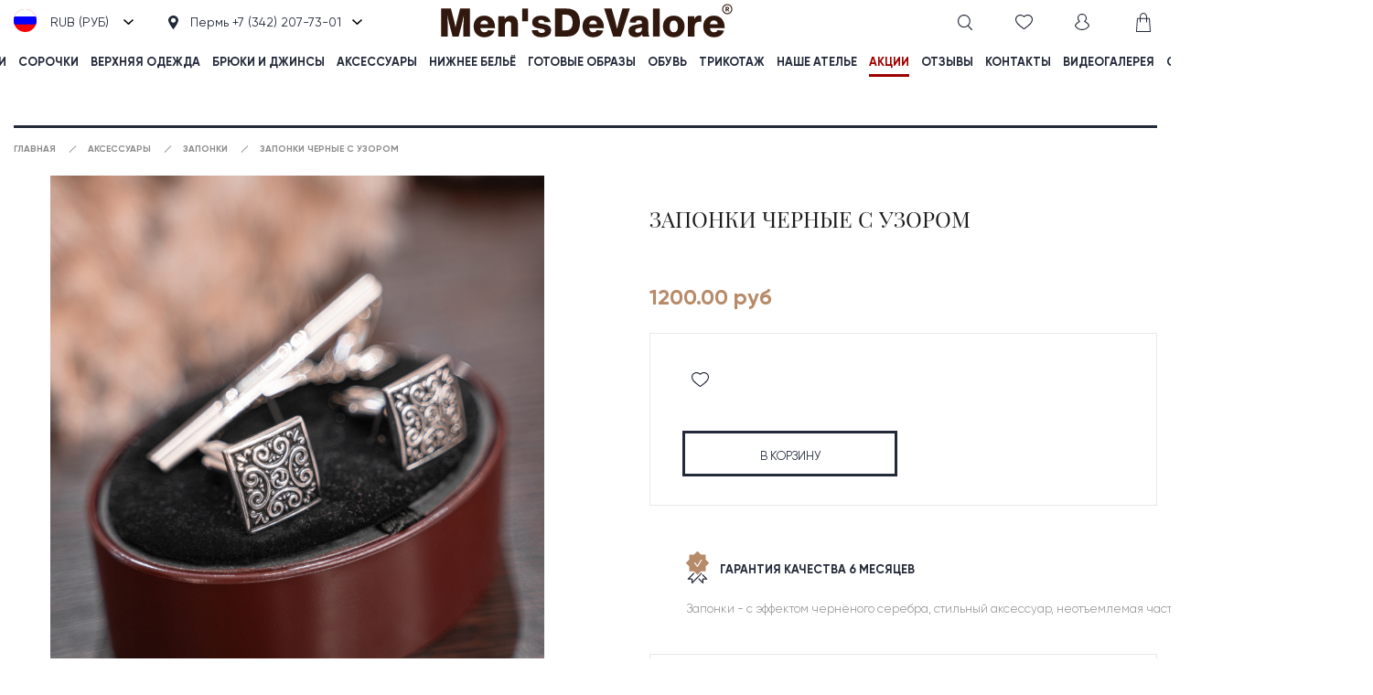

--- FILE ---
content_type: text/html; charset=utf-8
request_url: https://devalore.ru/product/zaponki-0e9152
body_size: 14231
content:
<!DOCTYPE html>
<html>
  <head><meta data-config="{&quot;product_id&quot;:251892319}" name="page-config" content="" /><meta data-config="{&quot;money_with_currency_format&quot;:{&quot;delimiter&quot;:&quot;&quot;,&quot;separator&quot;:&quot;.&quot;,&quot;format&quot;:&quot;%n %u&quot;,&quot;unit&quot;:&quot;руб&quot;,&quot;show_price_without_cents&quot;:0},&quot;currency_code&quot;:&quot;RUR&quot;,&quot;currency_iso_code&quot;:&quot;RUB&quot;,&quot;default_currency&quot;:{&quot;title&quot;:&quot;Российский рубль&quot;,&quot;code&quot;:&quot;RUR&quot;,&quot;rate&quot;:1.0,&quot;format_string&quot;:&quot;%n %u&quot;,&quot;unit&quot;:&quot;руб&quot;,&quot;price_separator&quot;:null,&quot;is_default&quot;:true,&quot;price_delimiter&quot;:null,&quot;show_price_with_delimiter&quot;:null,&quot;show_price_without_cents&quot;:null},&quot;facebook&quot;:{&quot;pixelActive&quot;:false,&quot;currency_code&quot;:&quot;RUB&quot;,&quot;use_variants&quot;:null},&quot;vk&quot;:{&quot;pixel_active&quot;:null,&quot;price_list_id&quot;:null},&quot;new_ya_metrika&quot;:true,&quot;ecommerce_data_container&quot;:&quot;dataLayer&quot;,&quot;common_js_version&quot;:&quot;v2&quot;,&quot;vue_ui_version&quot;:null,&quot;feedback_captcha_enabled&quot;:null,&quot;account_id&quot;:742423,&quot;hide_items_out_of_stock&quot;:false,&quot;forbid_order_over_existing&quot;:true,&quot;minimum_items_price&quot;:null,&quot;enable_comparison&quot;:true,&quot;locale&quot;:&quot;ru&quot;,&quot;client_group&quot;:null,&quot;consent_to_personal_data&quot;:{&quot;active&quot;:false,&quot;obligatory&quot;:true,&quot;description&quot;:&quot;Настоящим подтверждаю, что я ознакомлен и согласен с условиями \u003ca href=&#39;/page/oferta&#39; target=&#39;blank&#39;\u003eоферты и политики конфиденциальности\u003c/a\u003e.&quot;},&quot;recaptcha_key&quot;:&quot;6LfXhUEmAAAAAOGNQm5_a2Ach-HWlFKD3Sq7vfFj&quot;,&quot;recaptcha_key_v3&quot;:&quot;6LcZi0EmAAAAAPNov8uGBKSHCvBArp9oO15qAhXa&quot;,&quot;yandex_captcha_key&quot;:&quot;ysc1_ec1ApqrRlTZTXotpTnO8PmXe2ISPHxsd9MO3y0rye822b9d2&quot;,&quot;checkout_float_order_content_block&quot;:true,&quot;available_products_characteristics_ids&quot;:null,&quot;sber_id_app_id&quot;:&quot;5b5a3c11-72e5-4871-8649-4cdbab3ba9a4&quot;,&quot;theme_generation&quot;:2,&quot;quick_checkout_captcha_enabled&quot;:false,&quot;max_order_lines_count&quot;:500,&quot;sber_bnpl_min_amount&quot;:1000,&quot;sber_bnpl_max_amount&quot;:150000,&quot;counter_settings&quot;:{&quot;data_layer_name&quot;:&quot;dataLayer&quot;,&quot;new_counters_setup&quot;:false,&quot;add_to_cart_event&quot;:true,&quot;remove_from_cart_event&quot;:true,&quot;add_to_wishlist_event&quot;:true},&quot;site_setting&quot;:{&quot;show_cart_button&quot;:true,&quot;show_service_button&quot;:false,&quot;show_marketplace_button&quot;:false,&quot;show_quick_checkout_button&quot;:false},&quot;warehouses&quot;:[],&quot;captcha_type&quot;:&quot;google&quot;,&quot;human_readable_urls&quot;:false}" name="shop-config" content="" /><meta name='js-evnvironment' content='production' /><meta name='default-locale' content='ru' /><meta name='insales-redefined-api-methods' content="[]" /><script src="/packs/js/shop_bundle-2b0004e7d539ecb78a46.js"></script><script type="text/javascript" src="https://static.insales-cdn.com/assets/common-js/common.v2.25.28.js"></script><script type="text/javascript" src="https://static.insales-cdn.com/assets/static-versioned/v3.72/static/libs/lodash/4.17.21/lodash.min.js"></script>
<!--InsalesCounter -->
<script type="text/javascript">
(function() {
  if (typeof window.__insalesCounterId !== 'undefined') {
    return;
  }

  try {
    Object.defineProperty(window, '__insalesCounterId', {
      value: 742423,
      writable: true,
      configurable: true
    });
  } catch (e) {
    console.error('InsalesCounter: Failed to define property, using fallback:', e);
    window.__insalesCounterId = 742423;
  }

  if (typeof window.__insalesCounterId === 'undefined') {
    console.error('InsalesCounter: Failed to set counter ID');
    return;
  }

  let script = document.createElement('script');
  script.async = true;
  script.src = '/javascripts/insales_counter.js?7';
  let firstScript = document.getElementsByTagName('script')[0];
  firstScript.parentNode.insertBefore(script, firstScript);
})();
</script>
<!-- /InsalesCounter -->

    
  



  <title>
    
    
        Запонки черные с узором - купить по выгодной цене | Men's De Valore
    
  </title>






<!-- meta -->
<meta charset="UTF-8" />
<meta name="keywords" content='Запонки черные с узором - купить по выгодной цене | Men's De Valore'/>

<meta name="description" content='Предлагаем купить Запонки черные с узором.
Цена - 1200 руб. Быстрая доставка.
☎️ 7 (342) 205-85-22‬
Смотрите все товары в разделе «Запонки»
'/>

<meta name="robots" content="index,follow" />
<meta http-equiv="X-UA-Compatible" content="IE=edge,chrome=1" />
<meta name="viewport" content="width=device-width, initial-scale=1.0" />
<meta name="SKYPE_TOOLBAR" content="SKYPE_TOOLBAR_PARSER_COMPATIBLE" />

<link rel="shortcut icon" href="https://static.insales-cdn.com/assets/1/4165/1921093/1752234041/favicon.ico">


  <link rel="canonical" href="https://devalore.ru/product/zaponki-0e9152"/>





    <meta property="og:title" content="Запонки черные с узором" />
    <meta property="og:type" content="website" />
    <meta property="og:url" content="https://devalore.ru/product/zaponki-0e9152" />
    
      <meta property="og:image" content="https://static.insales-cdn.com/images/products/1/7251/449018963/запанки_серебро.jpg" />
    
  

<link rel="apple-touch-icon" sizes="57x57" href="https://static.insales-cdn.com/assets/1/4165/1921093/1752234041/apple-icon-57x57.png">
<link rel="apple-touch-icon" sizes="60x60" href="https://static.insales-cdn.com/assets/1/4165/1921093/1752234041/apple-icon-60x60.png">
<link rel="apple-touch-icon" sizes="72x72" href="https://static.insales-cdn.com/assets/1/4165/1921093/1752234041/apple-icon-72x72.png">
<link rel="apple-touch-icon" sizes="76x76" href="https://static.insales-cdn.com/assets/1/4165/1921093/1752234041/apple-icon-76x76.png">
<link rel="apple-touch-icon" sizes="114x114" href="https://static.insales-cdn.com/assets/1/4165/1921093/1752234041/apple-icon-114x114.png">
<link rel="apple-touch-icon" sizes="120x120" href="https://static.insales-cdn.com/assets/1/4165/1921093/1752234041/apple-icon-120x120.png">
<link rel="apple-touch-icon" sizes="144x144" href="https://static.insales-cdn.com/assets/1/4165/1921093/1752234041/apple-icon-144x144.png">
<link rel="apple-touch-icon" sizes="152x152" href="https://static.insales-cdn.com/assets/1/4165/1921093/1752234041/apple-icon-152x152.png">
<link rel="apple-touch-icon" sizes="180x180" href="https://static.insales-cdn.com/assets/1/4165/1921093/1752234041/apple-icon-180x180.png">
<link rel="icon" type="image/png" sizes="192x192"  href="https://static.insales-cdn.com/assets/1/4165/1921093/1752234041/android-icon-192x192.png">
<link rel="icon" type="image/png" sizes="32x32" href="https://static.insales-cdn.com/assets/1/4165/1921093/1752234041/favicon-32x32.png">
<link rel="icon" type="image/png" sizes="96x96" href="https://static.insales-cdn.com/assets/1/4165/1921093/1752234041/favicon-96x96.png">
<link rel="icon" type="image/png" sizes="16x16" href="https://static.insales-cdn.com/assets/1/4165/1921093/1752234041/favicon-16x16.png">
<link rel="manifest" href="https://static.insales-cdn.com/assets/1/4165/1921093/1752234041/manifest.json">
<meta name="msapplication-TileColor" content="#ffffff">
<meta name="msapplication-TileImage" content="https://static.insales-cdn.com/assets/1/4165/1921093/1752234041/ms-icon-144x144.png">
<meta name="theme-color" content="#ffffff">



<!-- fixes -->
<!--[if IE]>
<script src="//html5shiv.googlecode.com/svn/trunk/html5.js"></script><![endif]-->
<!--[if lt IE 9]>
<script src="//css3-mediaqueries-js.googlecode.com/svn/trunk/css3-mediaqueries.js"></script>
<![endif]-->
 
    
    <link rel="stylesheet" type="text/css" href="https://static.insales-cdn.com/assets/1/4165/1921093/1752234041/normalise.css">
    <link rel="stylesheet" type="text/css" href="https://static.insales-cdn.com/assets/1/4165/1921093/1752234041/font-awesome.all.min.css" />
    <link rel="stylesheet" type="text/css" href="https://static.insales-cdn.com/assets/1/4165/1921093/1752234041/fonts.css">
    <link rel="stylesheet" type="text/css" href="https://static.insales-cdn.com/assets/1/4165/1921093/1752234041/spider.css">
    <link rel="stylesheet" type="text/css" href="https://static.insales-cdn.com/assets/1/4165/1921093/1752234041/swiper.css">
    <link rel="stylesheet" type="text/css" href="https://static.insales-cdn.com/assets/1/4165/1921093/1752234041/theme.css"> 
    <link rel="stylesheet" type="text/css" href="https://static.insales-cdn.com/assets/1/4165/1921093/1752234041/aos.css" />
    <link rel="stylesheet" type="text/css" href="https://static.insales-cdn.com/assets/1/4165/1921093/1752234041/divalore.css">
    <link rel="stylesheet" type="text/css" href="https://static.insales-cdn.com/assets/1/4165/1921093/1752234041/responsive.css">
    <link type="text/css" rel="stylesheet" href="https://static.insales-cdn.com/assets/1/4165/1921093/1752234041/mmenu-light.css" />   
	<link type="text/css" rel="stylesheet" href="https://static.insales-cdn.com/assets/1/4165/1921093/1752234041/custom.css" />
  <meta name='product-id' content='251892319' />
</head>
  
  
  
  

  <body class="template-is-product not-index-page">
    <div id="page">
        <div class="header-wrapper"> 
          <noscript id="close-njs-alert">
<a href="#close-njs-alert" class="njs-alert-overlay">
  <div class="njs-alert-wrapper">
    <div class="njs-alert">
      <p>Включите в вашем браузере JavaScript!</p>
      <button class="njs-close">
        &times;
      </button>
    </div>
  </div>
</a>
</noscript>
   
          <header class="divaloreHeader container_narrow" data-aos="fade-down">
    

    <div class="row">

        <a class="burger-mobile hide show-sm cell-1-sm"
            href="#menu"><span></span></a>
        <div class="divaloreHeader__left-side cell-3 cell-4-md hide-sm">
            <div class="currency">
                <i class="curr__icon curr_RUR show"></i>
                <i class="curr__icon curr_USD"></i>
                <select costum-options="true" id="currency" class="select">
                    <option value="RUR" name="value1">
                        RUB (РУБ)
                    </option>
                    <option value="USD" name="value1">USD (Долл)
                    </option>
                </select>
            </div>
            <div class="location" style="padding:0 0 0 20px">
                <select costum-options="true" id="location_phone" class="select">
                    <option value="location_phone" name="value1">
                        Пермь‭<br> +7 (342) 207-73-01</option>
                    <!--<option value="location_phone" name="value2">
                        Калининград<br> +7(4012)61-58-61</option>
                    <option value="location_phone" name="value3">
                        Пенза +7 900 3000 767</option>-->
                </select>
            </div>
        </div>

        <a href="/"
            class="divaloreHeader__logo cell-4 cell-4-md cell-5-sm cell-10-xs inline-middle"
            title="divalore"><img style="max-width:65%" src="https://static.insales-cdn.com/assets/1/4165/1921093/1752234041/DeValore_logo.svg">
            
        </a>

        <div class="divaloreHeader__icons cell-3 cell-4-md cell-6-sm cell-1-xs">

            <div class="divaloreHeader__icon hide-xs search">
            </div>

            <form action="/search" method="get" class="search_widget">
                <div class="inpt-group">
                    <i class="close"></i>
                    <input type="text" autocomplete="off"
                        class="inpt-control inpt search_widget-control" name="q"
                        value="" placeholder="Поиск" data-search-field=""
                        inprocess="false">
                    <button type="submit"
                        class="bttn-prim inpt-group-addon search_widget-submit"> </button>
                        <span class="icon-search-black white"></span>
                </div>
                <input type="hidden" name="lang" value="ru">
                <div class="search_widget-result">
                    <div data-search-result=""
                        class="search_widget-result-inner">
                    </div>
                </div>
            </form>

            <a href="/page/favorites"
                class="divaloreHeader__icon hide-xs favorites">
                <span data-favorites-counter></span>
            </a>

            <a href="/client_account/login"
                class="divaloreHeader__icon hide-xs login">
            </a>

            <a href="/cart_items" class="divaloreHeader__icon cart cart-widget drop"> 
                <div class="drop-target dynamic_basket-drop">
                    <div class="dynamic_basket js-dynamic_basket">
</div>


<script type="text/template" data-template-id="dynamic_basket">
  <div class="dynamic_basket-header">
    ваши покупки
  </div>
  <form action="/cart_items" method="post" data-ajax-cart>
    <input type="hidden" name="_method" value="put">
    <input type="hidden" name="make_order" value="">

  <div class="dynamic_basket-list">
    <% if(order_lines.length == 0){ %>
      <div class="dynamic_basket-empty text-center">
        Корзина пуста
      </div>
    <% } %>
    <% _.forEach(order_lines, function (value){  %>
      <div class="dynamic_item" data-item-id="<%= value.id %>" data-product-id="<%= value.product_id %>">
        <div class="row">
          <div class="cell-4">
            <a href="" class="dynamic_item-image">
              <span class="image-container is-square">
                <img src="<%= value.first_image.medium_url %>">
              </span>
            </a>
          </div>
          <div class="cell-6 dynamic_item-info">
            <div class="dynamic_item-title">
              <%= value.title  %>
            </div>
            <div class="dynamic_item-quantity">
              <%= Shop.money.format(value.sale_price) %> х <%= value.quantity  %>
            </div>

            <div data-quantity class="quantity is-basket">
              <div class="quantity-controls">
                <button data-quantity-change="-1" class="quantity-control bttn-count" type="button">
                   
                </button>

                <input class="quantity-input" type="text" name="cart[quantity][<%= value.id %>]" value="<%= value.quantity %>" />

                <button data-quantity-change="1" class="quantity-control bttn-count" type="button">
                   
                </button>
              </div>
            </div>
          </div>
          <div class="cell-2 text-right">
            <button class="item-delete text-center dynamic_item-del" type="bttn"  data-item-delete="<%= value.id %>"> 
            </button>
          </div>
        </div>
      </div>
    <% }) %>

  </div>

  <% if(order_lines.length > 0){ %>
  <div class="dynamic_basket-total row flex-middle">
    <div class="cell-6 row flex-center">
      итого
    </div>
    <div class="cell-6 row flex-center">
      <%= Shop.money.format(total_price) %>
    </div>
  </div>

  <input type="submit" value="оформить покупки" data-cart-submit class="button1 button--ujarak">
  <% } %>
  </form>
</script>

                </div>
                
                <span class="cart_info">
                    <b data-cartman-positions-count></b>
                    
                </span>
            </a>
        </div>
    </div>
    <div class="divaloreHeader__mainnav hide-sm">
        <ul>
             
                <li class="menu__item">
                    <a class="menu__link" href="/collection/suits-and-jackets">Костюмы и пиджаки</a>
                  

                <ul>
                    <li><a href='/collection/suits-and-jackets/kostyumy-casual'>Casual</a></li>
                    <li><a href='/collection/suits-and-jackets/bezhevye-kostyumy'>Бежевые</a></li>
                    <li><a href='/collection/suits-and-jackets/vishnevye-kostyumy'>Вишневые</a></li>
                    <li><a href='/collection/suits-and-jackets/v-kletku'>В клетку</a></li>
                    <li><a href='/collection/suits-and-jackets/kostyumy-dvoyki'>Костюмы двойки</a></li>
                    <li><a href='/collection/suits-and-jackets/dvubortnye-kostyumy'>Двубортные костюмы</a></li>
                    <li><a href='/collection/suits-and-jackets/klassicheskie'>Классические костюмы</a></li>
                    <li><a href='/collection/suits-and-jackets/korichnevye-kostyumy'>Коричневые костюмы</a></li>
                    <li><a href='/collection/suits-and-jackets/letnie-kostyumy'>Летние костюмы</a></li>
                    <li><a href='/collection/suits-and-jackets/krasnye-kostyumy'>Костюмы Марсала</a></li>
                    <li><a href='/collection/suits-and-jackets/svadebnye-kostyumy'>Свадебные костюмы</a></li>
                    <li><a href='/collection/suits-and-jackets/serye-kostyumy'>Серые костюмы</a></li>
                    <li><a href='/collection/suits-and-jackets/s-zhiletkoy'>Костюмы с жилеткой</a></li>
                    <li><a href='/collection/suits-and-jackets/sinie-kostyumy'>Синие костюмы</a></li>
                    <li><a href='/collection/suits-and-jackets/kostyumy-troyki'>Костюмы тройки</a></li>
                    <li><a href='/collection/suits-and-jackets/fioletovye-kostyumy'>Фиолетовые костюмы</a></li>
                    <li><a href='/collection/suits-and-jackets/chernye-kostyumy'>Черные костюмы</a></li>
                  </ul>
                        
                  
                </li> 
             
                <li class="menu__item">
                    <a class="menu__link" href="/collection/shirts">Сорочки</a>
                  
                </li> 
             
                <li class="menu__item">
                    <a class="menu__link" href="/collection/verhnyaya-odezhda">Верхняя одежда</a>
                  
                </li> 
             
                <li class="menu__item">
                    <a class="menu__link" href="/collection/bryuki-i-dzhinsy">Брюки и джинсы</a>
                  
                </li> 
             
                <li class="menu__item">
                    <a class="menu__link" href="/collection/aksessuary">Аксессуары</a>
                  
                </li> 
             
                <li class="menu__item">
                    <a class="menu__link" href="/collection/nizhnee-belie">Нижнее бельё</a>
                  
                </li> 
             
                <li class="menu__item">
                    <a class="menu__link" href="/collection/gotovye-obrazy">Готовые образы</a>
                  
                </li> 
             
                <li class="menu__item">
                    <a class="menu__link" href="/collection/obuv">Обувь</a>
                  
                </li> 
             
                <li class="menu__item">
                    <a class="menu__link" href="/collection/trikotazh">Трикотаж</a>
                  
                </li> 
             
            <li class="menu__item"><a class="menu__link"
                    href="/page/nashe-atelie">наше ателье</a></li>
            <li class="menu__item"><a class="menu__link"
                    href="/page/aktsii">акции</a></li>
            <li class="menu__item"><a class="menu__link"
                    href="/page/otzyvy">отзывы</a></li>
            <li class="menu__item"><a class="menu__link"
                    href="/page/contacts ">контакты</a></li>
          <li class="menu__item"><a class="menu__link"
                    href="/page/video">видеогалерея</a></li>
          <li class="menu__item"><a class="menu__link"
                    href="page/sportivnaya-odezhda">Спортивная одежда</a></li>
        </ul>
    </div>
 
    <nav id="menu" data-divalore-title="Di Valore">
  <ul>  
    <li class="menu__link for-main">
        <a href="/">Главная</a>
    </li>
  
    <li class="menu__link"><a href="/collection/suits-and-jackets">Костюмы и пиджаки</a>
      
        <ul>
          
            <li>
              <a href="/collection/casual">Casual</a>
              
            </li>
           
        </ul>
      
    </li>
  
    <li class="menu__link"><a href="/collection/shirts">Сорочки</a>
      
    </li>
  
    <li class="menu__link"><a href="/collection/verhnyaya-odezhda">Верхняя одежда</a>
      
    </li>
  
    <li class="menu__link"><a href="/collection/bryuki-i-dzhinsy">Брюки и джинсы</a>
      
    </li>
  
    <li class="menu__link"><a href="/collection/aksessuary">Аксессуары</a>
      
        <ul>
          
            <li>
              <a href="/collection/galstuki">Галстуки</a>
              
            </li>
          
            <li>
              <a href="/collection/babochki">Бабочки</a>
              
            </li>
          
            <li>
              <a href="/collection/remni">Ремни</a>
              
            </li>
          
            <li>
              <a href="/collection/zaponki">Запонки</a>
              
            </li>
          
            <li>
              <a href="/collection/podtyazhki">Подтяжки</a>
              
            </li>
           
        </ul>
      
    </li>
  
    <li class="menu__link"><a href="/collection/nizhnee-belie">Нижнее бельё</a>
      
    </li>
  
    <li class="menu__link"><a href="/collection/gotovye-obrazy">Готовые образы</a>
      
    </li>
  
    <li class="menu__link"><a href="/collection/obuv">Обувь</a>
      
    </li>
  
    <li class="menu__link"><a href="/collection/trikotazh">Трикотаж</a>
      
    </li>
   
    <li class="mobile_navline">
      <div class="divaloreHeader__icon search" onclick="$('.search__widget_mobile').show(300);">  
      </div>
      <form action="/search" method="get" class="search__widget_mobile">
        <div class="inpt-group">
          <i class="close" onclick="$('.search__widget_mobile').toggle();"></i> 
          <input type="text" autocomplete="off" class="inpt-control inpt search_widget-control" name="q" value="" placeholder="Поиск" data-search-field="" inprocess="false">
          <button type="submit" class="icon-search-black bttn-prim inpt-group-addon search_widget-submit"> 
          </a>
        </div>
        <input type="hidden" name="lang" value="ru">
        <div class="search_widget-result">
          <div data-search-result="" class="search_widget-result-inner"></div>
        </div>
      </form>
      
      <a href="/page/favorites" class="divaloreHeader__icon favorites" >
        <small data-favorites-counter> </small> 
      </a>

      <a href="/client_account/login" class="divaloreHeader__icon login "> 
      </a>  
    </li>
    
<li class="additional"> <p class="address"><span> г. Пермь, ул. Ленина, 10. Магазин Мужские костюмы Men’sDeValore. ( угол ул. Ленина и Ул. Клименко)</span> <a class="link-tel" href="tel:+73422077301"> <i class="fas fa-phone"></i> +7 (342) 207-73-01</a><a class="link-tel" href="tel:+79223110022"> <i class="fas fa-phone"></i>  +7 (922) 311 00 22</a></p>
    </li>
	
  </ul>
</nav>

      

   
</header> 
        </div>  
        <div class="content">
          <div class="main-wrapper"> 
    <div class="topline container">
</div>
<div class="breadcrubms container is-product"> 

  <ul class="breadcrubms__list">

    <li class="breadcrumb__item home">
      <a class="breadcrumb-link" title='Главная' href="/">Главная</a>
    </li>

      
        
        

        
          
        
          
            <li class="breadcrumb__item">
              <a class="breadcrumb-link" title='Аксессуары' href="/collection/aksessuary">Аксессуары</a>
            </li>
          
        
          
            <li class="breadcrumb__item">
              <a class="breadcrumb-link" title='Запонки' href="/collection/zaponki">Запонки</a>
            </li>
          
        

        <li class="breadcrumb__item">
          <span class="breadcrumb-link current-page">Запонки черные с узором</span>
        </li>

    
    

  </ul>
  

</div>

<section class="product">
  <div class="container">
    <div class="product__grid row">
      <div class="product__grid_half-left cell-6 cell-5-md cell-12-sm">
        
 





 

<div class="hide show-sm">
  <span class="product__link">Запонки черные с узором</span>
  <p class="product__inscription">  </p>
</div>

<div id="gallery__slider" class="hide show-sm">
  <div class="swiper-wrapper">
    
     
      <a class="swiper-slide gallery__item img__relative"
          href="https://static.insales-cdn.com/images/products/1/7251/449018963/запанки_серебро.jpg" 
          data-fancybox="gallery-mobile" id="image_gallery_1">
          <img class="product-img" src="https://static.insales-cdn.com/images/products/1/7251/449018963/запанки_серебро.jpg" alt="Запонки черные с узором">
      </a> 
    
      
  </div>

</div>
<div class="sticky hide-sm">
  <div class="sticker__wrap">
    
      
  </div> 
  <div class="gallery row">
    

     
      <a class="gallery__item img__relative square-photo cell-12"
        href="https://static.insales-cdn.com/images/products/1/7251/449018963/запанки_серебро.jpg" data-fancybox="gallery" id="image_gallery2_1"> 
        <img class="product-img" src="https://static.insales-cdn.com/images/products/1/7251/449018963/запанки_серебро.jpg" alt="Запонки черные с узором">
      </a> 
     
  </div>
</div>
      </div>
      <div class="product__grid_half-right cell-6 cell-7-md cell-12-sm">
        <div class="sticky">  
  
     
    <form action="/cart_items" method="post" data-product-id="251892319" data-recently-view="251892319">  
  
      <div class="product__info_1">
        <p class="product__inscription hide-sm">  </p>
        <h1><span class="product__link hide-sm">Запонки черные с узором</span></h1>  
        <b class="product__price" data-product-price>1200 руб 
        </b> 
        
        
      </div>

   
    <div class="product__bundle">
      <span class="bundle__name"></span>
  
        <button class="bttn-favorite" type="button" title="Добавить в избранное" data-favorites-trigger="251892319"></button> 
          
 
        <select name="variant_id" data-product-variants>
          
            <option value="429572858"></option>
          
        </select> 
          
        <div class="bundle__price_wrap">
          <div class="hide" data-quantity>
            <input type="text" name="quantity" value="1" />
            <span data-quantity-change="-1"> </span>
            <span data-quantity-change="1"> </span>
          </div> 
          <button type="submit" class="button1 button--ujarak" data-item-add>
            в корзину
          </button>
        </div>
    </div>
     
      </form>
    
  
  <div class="product__description_wrap">
    <div class="product__description_name">
      ГАРАНТИЯ КАЧЕСТВА 6 месяцев
    </div>
    <div class="product__description">
      
    </div> 
    <div class="product__info">
       <p><span>Запонки - с эффектом чернёного серебра, стильный аксессуар, неотъемлемая часть элегантного гардероба мужчины.</span></p>
    </div>
  </div>  
  
  <div class="product__accordion">
    <div class="accordion__wrap">


      <div class="accordion">Уход</div>
      <div class="accordion__panel">
        <p><img src = 'https://static-ru.insales.ru/files/1/2390/13470038/original/uhod1.png'> <span>Не применять сушку в барабане.</span></p>
        <div style="height: 100px;"><img src = 'https://static-ru.insales.ru/files/1/2387/13470035/original/uhod2.png'><p style="width: 500px;position: relative;left: 5em;bottom: 3em;"> <span>Профессиональная сухая чистка в тетрахлорэтилене и во всех растворителях, перечисленных для символа F: обычный режим.</span></p></div>
        <p><img src = 'https://static-ru.insales.ru/files/1/2386/13470034/original/uhod3.png'> <span>Не отбеливать.</span></p>
        <p><img src = 'https://static-ru.insales.ru/files/1/2388/13470036/original/uhod4.png'> <span>Гладить при максимальной температуре не более 110С.</span></p>
        <p><img src = 'https://static-ru.insales.ru/files/1/2389/13470037/original/uhod5.png'> <span>Стирка запрещена.</span></p>
        <p>При сдаче в химчистку, показать эту памятку при отсутствии бирок.</p>
      </div>
      <div class="accordion">Доставка</div>
      <div class="accordion__panel">
        <p>Вы можете воспользоваться услугами курьера при доставке по Перми. Также возможен самовывоз из наших магазинов. </p>
      </div>
      <div class="accordion">Отзывы</div>
      <div class="accordion__panel">
        <div class="reviews-wrapper">
  <button type="submit" class="button3" onclick=" $('.reviews-form').toggle(); $(this).parents('.accordion__panel').css('max-height', 'none'); return false;">Оставить отзыв</button>
 
    <div class="reviews-form">
    <form class="review-form" method="post" action="/product/zaponki-0e9152/reviews#review_form" enctype="multipart/form-data">


      
      

      <div id="review_form" class="form row is-grid flex-top js-review-wrapper">

        <div class="form-row  is-required cell-6  ">
          <label class="form-label">Имя</label>

          <input name="review[author]" value="" type="text" class="form-field text-field inpt"/>
        </div>

        <div class="form-row is-required cell-6  ">
          <label class="form-label">E-mail</label>

          <input name="review[email]" value="" type="text" class="form-field text-field inpt"/>
        </div>

        <div class="form-row is-required cell-12 ">
          <label class="form-label">Сообщение</label>

          <textarea name="review[content]" class="form-field text-field is-textarea inpt"></textarea>
        </div>

        
          <div class="form-row is-required cell-6  ">
          
            <div id="captcha_challenge" class="captcha-recaptcha">
              <script src='https://www.google.com/recaptcha/api.js?hl=ru' async defer></script><div class='g-recaptcha' data-sitekey='6LfXhUEmAAAAAOGNQm5_a2Ach-HWlFKD3Sq7vfFj' data-callback='onReCaptchaSuccess'></div>
            </div>

          </div>
        

        <div class="form-row is-required cell-6  star-rating-row">
          <label class="form-label">Оценка</label>

          <div class="star-rating-wrapper">
            <div class="star-rating">
              
              
                <input name="review[rating]" id="star5-251892319" type="radio" name="reviewStars" class="star-radio"
                       value="5"/>
                <label title="5" for="star5-251892319" class="star-label"></label>
                
              
                <input name="review[rating]" id="star4-251892319" type="radio" name="reviewStars" class="star-radio"
                       value="4"/>
                <label title="4" for="star4-251892319" class="star-label"></label>
                
              
                <input name="review[rating]" id="star3-251892319" type="radio" name="reviewStars" class="star-radio"
                       value="3"/>
                <label title="3" for="star3-251892319" class="star-label"></label>
                
              
                <input name="review[rating]" id="star2-251892319" type="radio" name="reviewStars" class="star-radio"
                       value="2"/>
                <label title="2" for="star2-251892319" class="star-label"></label>
                
              
                <input name="review[rating]" id="star1-251892319" type="radio" name="reviewStars" class="star-radio"
                       value="1"/>
                <label title="1" for="star1-251892319" class="star-label"></label>
                
              
            </div>
          </div>
        </div>

        <div class="form-controls cell-12">
          <button type="submit" class="bttn-prim">Отправить</button>
        </div>

      </div><!-- /.review_form -->

      

    </div>

    
</form>
  </div>

  

  
    <div class="reviews-items-wrap">
      <div class="reviews-empty notice is-info">
        Отзывов нет
      </div>
    </div>
  

      </div>
    </div>
    <div class="action-block__wrap">
      <div class="row">
        <div class="cell-4 cell-4-md cell-3-sm cell-12-xs">
          <figure class="needle push-4 cell-8  push-0-md cell-12-md">
          </figure>
        </div>
        <div class="cell-7 cell-7-md cell-8-sm cell-12-xs">
          <h3 class="action-block_title">
            Бесплатная подгонка по фигуре при покупке </h3>
          <p class="action-block_text"> 
            При покупке костюма советуем воспользоваться помощью наших консультантов со знанием стилистики. Консультанты подберут для Вас достойный вариант, подскажут, нужно ли что-то менять в изделии, а профессиональные портные нашего салона  выполнят необходимую коррекцию одежды, сделают посадку костюма идеальной, подчеркнут Ваши достоинства в кратчайшие сроки и за приемлемую цену. Если Вам потребуется лишь укоротить брюки, то эта услуга для наших покупателей бесплатна.

          </p>
        </div>
      </div>
    </div>
  </div>

</div>
      </div>
      <div class="product__grid_footer row cell-12">

        
      </div>
    </div>
  </div>
</section>


</div>  
          

    <section class="instagram">
  <div class="instagram__wrap container" data-aos="fade-in">
    <div class="row">
      <div class="instagram__left cell-12 cell-12-lg cell-12-md">
        <h5 class="instagram__header" data-aos="fade-right"
          data-aos-duration="1000">
          follow
          <br>
          us in
          <br>
          instagram</h5>
        <a href="https://www.instagram.com/mensdevalore/" class="instagram__icon" data-aos="fade-right"
          data-aos-duration="1000">@devalore.ru</a>
        <span class="instagram__text" data-aos="fade-right"
          data-aos-duration="1000">
          <p class="uppercase">Узнавайте обо всех
            новинках и промоакциях</p>
        </span>
        <span class="instagram__text" data-aos="fade-right"
          data-aos-duration="1000">
          <p>
            Ваши персональные данные будут обработаны для предоставления <br>
            запрошенной Вами услуги новостной рассылки
            <br>
            <b> Мы гарантируем безопасность Ваших данных</b>
          </p>
        </span>
        <form action="" data-aos="fade-right" data-aos-duration="1000">
          <input class="instagram__input" type="text" placeholder="ваш email">
          <button class="button1 button--ujarak">подписаться</button>
        </form>
      </div>
      <a href="https://www.instagram.com/di_valore_official/" class="instagram__right instagram-photos inst__wrap cell-4 cell-5-lg cell-12-md"> 
      </a>
    </div>
  </div>
</section>

<script>
  $('.instagram-photos').each(function() {
        $.ajax({
            url: 'https://www.instagram.com/di_valore_official/?__a=1',
            dataType: 'json',
            type: 'GET',
            cache: false,

            success: function(data) {
                var allPhotos = data.graphql.user.edge_owner_to_timeline_media.edges;
                var instaLink = "https://www.instagram.com/di_valore_official/";

                for (var i = 0; i < 6 ; i++) {
                    $(".inst__wrap").append('<img src="' + allPhotos[i].node.thumbnail_src + '" class="instagram__img cell-6 cell-4-md cell-6-xs"> '); 
                }
            }
        });
    });

</script>
 

<section class="addHelp">
    <div class="container" data-aos="fade-in">
        <h2 class="addHelp__title">Мы можем вам помочь?</h2>
        <div class="decor-divider white"></div>
        <span class="addHelp__text">Телефон в Перми: +7 (342) 207-73-01</span><br>
        <br>
        <span class="addHelp__text">С понедельника по воскресенье, с 11:00 до
            20:00</span>
    </div>
</section>
<section class="addLinks" data-aos="fade-in">
    <div class="container">
        <h2 class="addLinks__name divaloreStyle push-1" data-aos="fade-in"
            data-aos-delay="500">Men'sDeValore
        </h2>
        <div class="row" data-aos="fade-in" data-aos-delay="500">
            <ul
                class="addLinks__column push-1 cell-2 cell-4-md cell-5-sm push-1-sm cell-10-xs">
                <li class="addLinks__title">компания</li>
                
                    <li class="addLinks__link"><a href="/page/oferta">Политика конфиденциальности и оферта</a></li>  
                
                    <li class="addLinks__link"><a href="/page/nashe-atelie">Ателье при магазине</a></li>  
                
                    <li class="addLinks__link"><a href="/page/payment">Наши контакты</a></li>  
                
                    <li class="addLinks__link"><a href="/page/about-us">О нас</a></li>  
                
                    <li class="addLinks__link"><a href="/page/otzyvy">Отзывы</a></li>  
                
            </ul>
            <ul
                class="addLinks__column cell-2 cell-4-md cell-5-sm cell-10-xs push-1-xs">
                <li class="addLinks__title">Помощь</li>
                
                    <li class="addLinks__link"><a href="/page/oformlenie-zakaza">Оформление заказа</a></li>  
                
                    <li class="addLinks__link"><a href="/page/delivery">Доставка товара</a></li>  
                
                    <li class="addLinks__link"><a href="/page/payment">Способ оплаты</a></li>  
                
                    <li class="addLinks__link"><a href="/page/exchange">Возврат</a></li>  
                
            </ul>
            <ul class="addLinks__column cell-2 cell-3-md push-1-sm cell-10-sm">
                <li class="addLinks__title">Виды костюмов</li>
                
                    <li class="addLinks__link"><a href="https://devalore.ru/collection/suits-and-jackets/kostyumy-casual">Костюмы Casual</a></li>  
                
                    <li class="addLinks__link"><a href="https://devalore.ru/collection/suits-and-jackets/bezhevye-kostyumy">Бежевые костюмы</a></li>  
                
                    <li class="addLinks__link"><a href="https://devalore.ru/collection/suits-and-jackets/vishnevye-kostyumy">Вишневые костюмы</a></li>  
                
                    <li class="addLinks__link"><a href="https://devalore.ru/collection/suits-and-jackets/v-kletku">Костюмы в клетку</a></li>  
                
                    <li class="addLinks__link"><a href="https://devalore.ru/collection/suits-and-jackets/kostyumy-dvoyki">Костюмы двойки</a></li>  
                
                    <li class="addLinks__link"><a href="https://devalore.ru/collection/suits-and-jackets/dvubortnye-kostyumy">Двубортные костюмы</a></li>  
                
                    <li class="addLinks__link"><a href="https://devalore.ru/collection/suits-and-jackets/klassicheskie">Классические костюмы</a></li>  
                
                    <li class="addLinks__link"><a href="https://devalore.ru/collection/suits-and-jackets/korichnevye-kostyumy">Коричневые костюмы</a></li>  
                
                    <li class="addLinks__link"><a href="https://devalore.ru/collection/suits-and-jackets/letnie-kostyumy">Летние костюмы</a></li>  
                
                    <li class="addLinks__link"><a href="https://devalore.ru/collection/suits-and-jackets/krasnye-kostyumy">Костюмы марсала</a></li>  
                
                    <li class="addLinks__link"><a href="https://devalore.ru/collection/suits-and-jackets/svadebnye-kostyumy">Свадебные костюмы</a></li>  
                
                    <li class="addLinks__link"><a href="https://devalore.ru/collection/suits-and-jackets/serye-kostyumy">Серые костюмы</a></li>  
                
                    <li class="addLinks__link"><a href="https://devalore.ru/collection/suits-and-jackets/s-zhiletkoy">Костюмы с жилеткой</a></li>  
                
                    <li class="addLinks__link"><a href="https://devalore.ru/collection/suits-and-jackets/sinie-kostyumy">Синие костюмы</a></li>  
                
                    <li class="addLinks__link"><a href="https://devalore.ru/collection/suits-and-jackets/kostyumy-troyki">Костюмы тройки</a></li>  
                
                    <li class="addLinks__link"><a href="https://devalore.ru/collection/suits-and-jackets/fioletovye-kostyumy">Фиолетовые костюмы</a></li>  
                
                    <li class="addLinks__link"><a href="https://devalore.ru/collection/suits-and-jackets/chernye-kostyumy">Черные костюмы</a></li>  
                
            </ul>
            <ul class="addLinks__column cell-5 cell-10-md push-1-md">
                <li class="addLinks__title">Ателье и шоурум
                    находятся по
                    адресу:</li>
                <li class="addLinks__link">                 
				г. Пермь, ул. Ленина, 10              
                 <a class="link-tel"
                        href="tel:+73422077301"> <i class="fas fa-phone"></i>8 (342) 207-73-01</a></li>

                        <!-- БЭКАП ВЕРНЕЙ СТРОЧКИ href="tel:‭‭+7 (342) 200-93-94"> <i class="fas fa-phone"></i>‭+7 (342) 200-93-94</a></li>-->
              
                <li class="addLinks__link">
				 

                    <a class="link-tel" href="tel:"> </a></li>
                
              
              	<!--<li class="addLinks__link">Москва, Ветошный
                    переулок, д.
                    9.
                    ТЦ Никольский Пассаж, 5 этаж
                    <a class="link-tel" href="tel:+7 (499) 703 05 10"> <i class="fas fa-phone"></i>
                        +7
                        (499) 703 05 10</a></li>-->
            </ul>
        </div>
    </div>
</section>

<footer class="divaloreFooter">
    <div class="footer__map cell-12"
        style="padding-right:5px;color:white;">
        <!--<a href="https://yandex.ru/maps/213/moscow/?ll=37.638649%2C55.760358&mode=usermaps&source=constructorLink&um=constructor%3A060465f5c3858a6b9bf60c9f946a3f4353d829d681e100cf5f02fd1f41258b24&z=12"
            class="filtermap" target="_blank" rel="noopener noreferrer"></a>
        <!-- <div class="footer-map_container ">
            <script type="text/javascript" charset="utf-8" async
                src="https://api-maps.yandex.ru/services/constructor/1.0/js/?um=constructor%3A060465f5c3858a6b9bf60c9f946a3f4353d829d681e100cf5f02fd1f41258b24&amp;width=100%25&amp;height=490&amp;lang=ru_RU&amp;scroll=true"></script>
        </div> -->
      ПЕРМЬ: <script type="text/javascript" charset="utf-8" async src="https://api-maps.yandex.ru/services/constructor/1.0/js/?um=constructor%3Ac37205db6ff91e970024425d2a2db5c817dfd583fe758ae1c06c4c7429da0b36&amp;width=100%25&amp;height=400&amp;lang=ru_RU&amp;scroll=true"></script>
    </div>
  <div class="cell-12" style="display:flex;" > 
<!-- <div class="footer__map cell-6" style="color:white;">
  КАЛИНИНГРАД: <script type="text/javascript" charset="utf-8" async src="https://api-maps.yandex.ru/services/constructor/1.0/js/?um=constructor%3A6b9d6e0f1e47f1feef2676dd9f35488d57e3a924a5d312c50cc64cdbd7b4514e&amp;width=100%25&amp;height=400&amp;lang=ru_RU&amp;scroll=true"></script>
  </div> -->
</div>
    <div class="divaloreFooter_container container">
        <div class="row">
            <div class="cell-4 cell-6-md cell-12-sm">
                <p class="column__name">оплата</p>
                <img src="https://static.insales-cdn.com/assets/1/4165/1921093/1752234041/pay.png" alt="">
                <span>
                    <!-- <i class="visa_icon"></i><i class="visa_icon"></i><i
                                class="visa_icon"></i><i class="visa_icon"></i><i
                                class="visa_icon"></i><i class="visa_icon"></i> -->
                </span>
            </div>
            <div class="cell-4 cell-6-md cell-12-sm">
                <p class="column__name">мы в соцсетях</p>
                
                
                
                <a href="https://vk.com/mensdevalore" class="icon-soc" rel="nofollow"><i
                        class="fab fa-vk" aria-hidden="true" ></i> </a>
              	
                
                
                
                
            </div>
            <div class="cell-4 cell-6-md cell-12-sm">
                <p class="column__name">whats app чат</p>
                <a href="https://wa.me/79223110022" rel="nofollow" class="icon-whatsup-chat"><i
                        class="whatsup_icon"></i>
                    +7 (922) 311 00 22
                </a>
            </div>
        </div>
        <div class="row">
            <span>Copyright © 2026 Men'sDeValore Все права
                защищены.
                Powered by
            </span> 
            <a class="underline" style="padding: 0 5px;" href="https://idbi.ru/" target="_blank" rel="noopener noreferrer nofollow">IDBI</a>
        </div>
        <div type="button" class="js-to-top js-scroll_top scroll_top">
        </div> 
    </div>
</footer> 
        </div>
    </div>
  <link rel="stylesheet" href="https://cdn.envybox.io/widget/cbk.css">
<script type="text/javascript" src="https://cdn.envybox.io/widget/cbk.js?wcb_code=002587ab9753839c3f7de5a299ac6f5d" charset="UTF-8" async></script>

<!-- Top.Mail.Ru counter -->
<script type="text/javascript">
var _tmr = window._tmr || (window._tmr = []);
_tmr.push({id: "3480555", type: "pageView", start: (new Date()).getTime()});
(function (d, w, id) {
  if (d.getElementById(id)) return;
  var ts = d.createElement("script"); ts.type = "text/javascript"; ts.async = true; ts.id = id;
  ts.src = "https://top-fwz1.mail.ru/js/code.js";
  var f = function () {var s = d.getElementsByTagName("script")[0]; s.parentNode.insertBefore(ts, s);};
  if (w.opera == "[object Opera]") { d.addEventListener("DOMContentLoaded", f, false); } else { f(); }
})(document, window, "tmr-code");
</script>
<noscript><div><img src="https://top-fwz1.mail.ru/counter?id=3480555;js=na" style="position:absolute;left:-9999px;" alt="Top.Mail.Ru" /></div></noscript>
<!-- /Top.Mail.Ru counter -->      <!-- Yandex.Metrika counter -->
      <script type="text/javascript" >
        (function(m,e,t,r,i,k,a){m[i]=m[i]||function(){(m[i].a=m[i].a||[]).push(arguments)};
        m[i].l=1*new Date();
        for (var j = 0; j < document.scripts.length; j++) {if (document.scripts[j].src === r) { return; }}
        k=e.createElement(t),a=e.getElementsByTagName(t)[0],k.async=1,k.src=r,a.parentNode.insertBefore(k,a)})
        (window, document, "script", "https://mc.yandex.ru/metrika/tag.js", "ym");

        ym(80585035, "init", {
             clickmap:true,
             trackLinks:true,
             accurateTrackBounce:true,
             webvisor:true,
             ecommerce:"dataLayer"
        });
      </script>
                                  <script type="text/javascript">
                            window.dataLayer = window.dataLayer || [];
                            window.dataLayer.push({"ecommerce":{"currencyCode":"RUB","detail":{"products":[{"id":251892319,"name":"Запонки черные с узором","category":"Каталог","price":1200.0}]}}});
                            </script>

      <noscript><div><img src="https://mc.yandex.ru/watch/80585035" style="position:absolute; left:-9999px;" alt="" /></div></noscript>
      <!-- /Yandex.Metrika counter -->
</body>

  <div id="cart-add" class="modal-hide added-modal">
  <div class="added">
    <div class="added-title">
      Товар добавлен в корзину
    </div>
    <div class="added-content">
      <a href="/cart_items" class="added-link button1 button--ujarak">Оформить заказ</a>
      <div class="added-link added-close button3"  data-fancybox-close>Продолжить покупки</div>
    </div>
  </div>
</div>

<div id="feedback-modal" class="modal-hide feedback-modal mfp-with-anim">
  <div class="feedback-inner">

    <div class="feedback-title text-center">
      Заказать обратный звонок
    </div>
    <form class="feedback js-feedback" action="/client_account/feedback" method="post">

  <div class="feedback-row" data-feedback-field>
    <div class="feedback-field-wrap">
      <input placeholder="Имя" name="name" type="text" class="feedback-field inpt text-field" />
    </div>
  </div>

  <div class="feedback-row is-required" data-feedback-field>
    <div class="feedback-field-wrap">
      <input placeholder="Телефон" name="phone" type="text" class="feedback-field inpt text-field" />
    </div>
  </div>

  <div class="feedback-row hide" data-feedback-field>
    <div class="feedback-field-wrap">
      <textarea placeholder="ваш вопрос" name="content" rows="4" class="feedback-field"></textarea>
    </div>
  </div>


  <div class="feedback-row form-error" data-feedback-errors>
  </div>
  <div class="feedback-row form-done" data-feedback-success>
  </div>

  <div class="feedback-row" data-feedback-field>
    <label class="feedback-agree chkbx-label">
      <span class="feedback-chkbx">
        <input checked class="chkbx" type="checkbox" name="" value="" data-feedback-agree>
        <span class="chkbx-control"></span>
      </span>
      <span>
        Cогласиться на обработку персональных данных
      </span>
    </label>
  </div>

  <div class="feedback-row">
    <button class="bttn-prim" type="submit" name="bttn" data-feedback-submit>
      Заказать
    </button>
  </div>

  
  <input type="hidden" name="subject" value="Обратный звонок">

</form>
  </div>
</div>


  

<script src="https://static.insales-cdn.com/assets/1/4165/1921093/1752234041/jquery.js"></script>  
<script src="https://static.insales-cdn.com/assets/1/4165/1921093/1752234041/plugins.js"></script>  
<script src="https://static.insales-cdn.com/assets/1/4165/1921093/1752234041/divalore.js"></script>
 

    <script src="https://static.insales-cdn.com/assets/1/4165/1921093/1752234041/product.js"></script>
 
  

    <script src="https://static.insales-cdn.com/assets/1/4165/1921093/1752234041/cart.js"></script>
 



 <script type="text/template" hidden data-template-id="cart-widget-dropdown">
  <% _.forEach( obj.order_lines, function (item) { %>
    <div class="cart-item is-cart-dropdown" data-product-id="<%= item.product.id %>" data-item-id="<%= item.id %>">
      <div class="cart-item-inner item is-cart-dropdown">

        <div class="item-image-wrapper is-cart-dropdown">
          <div class="item-image-inner">
            <a href="<%= item.product.url %>" title="<%= item.title %>" class="item-image-link image-container is-square  is-cover">
              <img title="<%= item.title %>" alt="<%= item.title %>" src="<%= item.first_image.small_url %>" class="item-image">
            </a>
          </div>
        </div>

        <div class="item-content">
          <div class="item-caption">
            <a href="<%= item.product.url %>" class="item-title">
              <%= item.title %>
            </a>
          </div>
    <div class="item-numbers">
      <div class="item-prices ">
        <%= item.quantity %> x
      </div>

      <div class="item-prices is-total-price js-item-total-price">
        <%= item.total_price %>
      </div>
    </div>

      <div class="item-delete">
        <button type="submit" class="button is-item-delete is-transparent" data-item-delete="<%= item.id %>">

      </button>
    </div>

        </div>
      </div>

    </div>

  <% }); %>
</script>

<script type="text/template" hidden data-template-id="view_products">
  <div class="views-tovar-heading">
    
  </div>
  <div class="product-slider is-reviews" data-slider="reviews-products">

    <div  class="product-slider-controls" data-slider-controls>
      <button class="product-slider-prev reviews-products-button" data-slider-prev></button>
      <button class="product-slider-next reviews-products-button" data-slider-next></button>
    </div>
  <% _.forEach( obj, function(item, key) { %>

<div class="reviews-products" data-slider-slide>
    <div class="product-card " >
      <div class="product-card-inner">

        <a href="<%= item.url %> "class="product-card-photo image-container is-square is-cover" title="<%= item.title %>">
            <img src="<%= item.first_image.large_url %>"   alt="<%= item.title %>" class="product-card-image">
        </a>


      <div class="product-card-form_block">
        <div class="product-card-price product-prices in-card">
          <div class="price in-card">
              <%= Shop.money.format(item.price_min) %>
          </div>
        </div>

      <form class="product-cart-control" method="post">

          <div class="more-info">
            <a class="button button-buy is-primary button-more" href="<%= item.url %>" title='<%= item.title %>'>
            </a>
          </div>

        </form><!-- /.product-control -->
        </div>
        <a  href="<%= item.url %>" class="product-link">
        <%= item.title %>
        </a>
      </div>
    </div>
  </div>
  <% }); %>
</div>
</script>



<script type="text/template" data-template-id="option-select">
  <div class="<%= classes.option %> is-select">
    <label class="<%= classes.label %>"><%= title %></label>
    <select class="<%= classes.values %> slct" data-option-bind="<%= option.id %>">
      <% _.forEach(values, function (value){ %>
        <option
          <%= value.controls %>
          <%= value.state %>
        > 
          <%= value.title %>
        </option>
      <% }) %>
    </select>
  </div>
 </script>
 <script type="text/template" data-template-id="option-span">
  <div class="<%= classes.option %> is-span">
    <label class="<%= classes.label %>"><%= title %></label>
    <div class="<%= classes.values %>">
      <% _.forEach(values, function (value){ %>
        <button class="<%= value.classes.all %> is-span"
          <%= value.controls %>
          <%= value.state %>
        >
          <%= value.title %>
        </button>
      <% }) %>
    </div>
  </div>
 </script>
 <script type="text/template" data-template-id="option-radio">
 <div class="<%= classes.option %> is-radio product-variants">
 <label class="<%= classes.label %>"><%= title %></label>
    <div class="<%= classes.values %>">
      <% _.forEach(values, function (value){ %>
        <label class="<%= value.classes.all %> is-radio">
          <input class="<% if (option.selected == value.position & initOption) { %>active<% } %> hide"
            type="radio"
            name="<%= handle %>"
            data-option-bind="<%= option.id %>"
            data-value-position="<%= value.position %>"
             <% if (option.selected == value.position & initOption) { %>checked<% } %>
           <% if (!value.available) { %>disabled="tdisabledrue"<% } %>"
          >
          <span><%= value.title %></span>
        </label>
      <% }) %>
    </div>
  </div>
 </script>
 
 
 <script type="text/template" data-template-id="option-image">
   <div class="<%= classes.option %> option-<%= option.handle %>">
     <label class="<%= classes.label %>"><%= title %></label>
     <div>
       <% _.forEach(option.values, function (value){ %>
         <span
           data-option-bind="<%= option.id %>"
           data-value-position="<%= value.position %>"
           class="option-image
           <% if (option.selected == value.position & initOption) { %>active<% } %>
           <% if (!value.available) { %>disabled="tdisabledrue"<% } %>"
         >
           <% if (images[value.name] && images[value.name].small_url.indexOf('#') === -1) { %>
             <img src="<%= images[value.name].small_url %>" alt="<%= value.title %>">
           <% }else if(images[value.name] && images[value.name].small_url.indexOf('#') > -1){ %>
             <span class="filter-color" style="background: <%= images[value.name].small_url %>"></span>
           <% }else{ %>
             <span><%= value.title %></span>
           <% } %>
         </span>
       <% }) %>
     </div>
   </div>
 </script>
 
<div id="cart-add" class="modal-hide added-modal">
  <div class="added">
    <div class="added-title">
      Товар добавлен в корзину
    </div>
    <div class="added-content">
      <a href="/cart_items" class="added-link button1 button--ujarak">Оформить заказ</a>
      <div class="added-link added-close button3"  data-fancybox-close>Продолжить покупки</div>
    </div>
  </div>
</div>

<div id="feedback-modal" class="modal-hide feedback-modal mfp-with-anim">
  <div class="feedback-inner">

    <div class="feedback-title text-center">
      Заказать обратный звонок
    </div>
    <form class="feedback js-feedback" action="/client_account/feedback" method="post">

  <div class="feedback-row" data-feedback-field>
    <div class="feedback-field-wrap">
      <input placeholder="Имя" name="name" type="text" class="feedback-field inpt text-field" />
    </div>
  </div>

  <div class="feedback-row is-required" data-feedback-field>
    <div class="feedback-field-wrap">
      <input placeholder="Телефон" name="phone" type="text" class="feedback-field inpt text-field" />
    </div>
  </div>

  <div class="feedback-row hide" data-feedback-field>
    <div class="feedback-field-wrap">
      <textarea placeholder="ваш вопрос" name="content" rows="4" class="feedback-field"></textarea>
    </div>
  </div>


  <div class="feedback-row form-error" data-feedback-errors>
  </div>
  <div class="feedback-row form-done" data-feedback-success>
  </div>

  <div class="feedback-row" data-feedback-field>
    <label class="feedback-agree chkbx-label">
      <span class="feedback-chkbx">
        <input checked class="chkbx" type="checkbox" name="" value="" data-feedback-agree>
        <span class="chkbx-control"></span>
      </span>
      <span>
        Cогласиться на обработку персональных данных
      </span>
    </label>
  </div>

  <div class="feedback-row">
    <button class="bttn-prim" type="submit" name="bttn" data-feedback-submit>
      Заказать
    </button>
  </div>

  
  <input type="hidden" name="subject" value="Обратный звонок">

</form>
  </div>
</div>


</html>


--- FILE ---
content_type: text/html; charset=utf-8
request_url: https://www.google.com/recaptcha/api2/anchor?ar=1&k=6LfXhUEmAAAAAOGNQm5_a2Ach-HWlFKD3Sq7vfFj&co=aHR0cHM6Ly9kZXZhbG9yZS5ydTo0NDM.&hl=ru&v=PoyoqOPhxBO7pBk68S4YbpHZ&size=normal&anchor-ms=20000&execute-ms=30000&cb=6fdbdg9zm7zm
body_size: 49469
content:
<!DOCTYPE HTML><html dir="ltr" lang="ru"><head><meta http-equiv="Content-Type" content="text/html; charset=UTF-8">
<meta http-equiv="X-UA-Compatible" content="IE=edge">
<title>reCAPTCHA</title>
<style type="text/css">
/* cyrillic-ext */
@font-face {
  font-family: 'Roboto';
  font-style: normal;
  font-weight: 400;
  font-stretch: 100%;
  src: url(//fonts.gstatic.com/s/roboto/v48/KFO7CnqEu92Fr1ME7kSn66aGLdTylUAMa3GUBHMdazTgWw.woff2) format('woff2');
  unicode-range: U+0460-052F, U+1C80-1C8A, U+20B4, U+2DE0-2DFF, U+A640-A69F, U+FE2E-FE2F;
}
/* cyrillic */
@font-face {
  font-family: 'Roboto';
  font-style: normal;
  font-weight: 400;
  font-stretch: 100%;
  src: url(//fonts.gstatic.com/s/roboto/v48/KFO7CnqEu92Fr1ME7kSn66aGLdTylUAMa3iUBHMdazTgWw.woff2) format('woff2');
  unicode-range: U+0301, U+0400-045F, U+0490-0491, U+04B0-04B1, U+2116;
}
/* greek-ext */
@font-face {
  font-family: 'Roboto';
  font-style: normal;
  font-weight: 400;
  font-stretch: 100%;
  src: url(//fonts.gstatic.com/s/roboto/v48/KFO7CnqEu92Fr1ME7kSn66aGLdTylUAMa3CUBHMdazTgWw.woff2) format('woff2');
  unicode-range: U+1F00-1FFF;
}
/* greek */
@font-face {
  font-family: 'Roboto';
  font-style: normal;
  font-weight: 400;
  font-stretch: 100%;
  src: url(//fonts.gstatic.com/s/roboto/v48/KFO7CnqEu92Fr1ME7kSn66aGLdTylUAMa3-UBHMdazTgWw.woff2) format('woff2');
  unicode-range: U+0370-0377, U+037A-037F, U+0384-038A, U+038C, U+038E-03A1, U+03A3-03FF;
}
/* math */
@font-face {
  font-family: 'Roboto';
  font-style: normal;
  font-weight: 400;
  font-stretch: 100%;
  src: url(//fonts.gstatic.com/s/roboto/v48/KFO7CnqEu92Fr1ME7kSn66aGLdTylUAMawCUBHMdazTgWw.woff2) format('woff2');
  unicode-range: U+0302-0303, U+0305, U+0307-0308, U+0310, U+0312, U+0315, U+031A, U+0326-0327, U+032C, U+032F-0330, U+0332-0333, U+0338, U+033A, U+0346, U+034D, U+0391-03A1, U+03A3-03A9, U+03B1-03C9, U+03D1, U+03D5-03D6, U+03F0-03F1, U+03F4-03F5, U+2016-2017, U+2034-2038, U+203C, U+2040, U+2043, U+2047, U+2050, U+2057, U+205F, U+2070-2071, U+2074-208E, U+2090-209C, U+20D0-20DC, U+20E1, U+20E5-20EF, U+2100-2112, U+2114-2115, U+2117-2121, U+2123-214F, U+2190, U+2192, U+2194-21AE, U+21B0-21E5, U+21F1-21F2, U+21F4-2211, U+2213-2214, U+2216-22FF, U+2308-230B, U+2310, U+2319, U+231C-2321, U+2336-237A, U+237C, U+2395, U+239B-23B7, U+23D0, U+23DC-23E1, U+2474-2475, U+25AF, U+25B3, U+25B7, U+25BD, U+25C1, U+25CA, U+25CC, U+25FB, U+266D-266F, U+27C0-27FF, U+2900-2AFF, U+2B0E-2B11, U+2B30-2B4C, U+2BFE, U+3030, U+FF5B, U+FF5D, U+1D400-1D7FF, U+1EE00-1EEFF;
}
/* symbols */
@font-face {
  font-family: 'Roboto';
  font-style: normal;
  font-weight: 400;
  font-stretch: 100%;
  src: url(//fonts.gstatic.com/s/roboto/v48/KFO7CnqEu92Fr1ME7kSn66aGLdTylUAMaxKUBHMdazTgWw.woff2) format('woff2');
  unicode-range: U+0001-000C, U+000E-001F, U+007F-009F, U+20DD-20E0, U+20E2-20E4, U+2150-218F, U+2190, U+2192, U+2194-2199, U+21AF, U+21E6-21F0, U+21F3, U+2218-2219, U+2299, U+22C4-22C6, U+2300-243F, U+2440-244A, U+2460-24FF, U+25A0-27BF, U+2800-28FF, U+2921-2922, U+2981, U+29BF, U+29EB, U+2B00-2BFF, U+4DC0-4DFF, U+FFF9-FFFB, U+10140-1018E, U+10190-1019C, U+101A0, U+101D0-101FD, U+102E0-102FB, U+10E60-10E7E, U+1D2C0-1D2D3, U+1D2E0-1D37F, U+1F000-1F0FF, U+1F100-1F1AD, U+1F1E6-1F1FF, U+1F30D-1F30F, U+1F315, U+1F31C, U+1F31E, U+1F320-1F32C, U+1F336, U+1F378, U+1F37D, U+1F382, U+1F393-1F39F, U+1F3A7-1F3A8, U+1F3AC-1F3AF, U+1F3C2, U+1F3C4-1F3C6, U+1F3CA-1F3CE, U+1F3D4-1F3E0, U+1F3ED, U+1F3F1-1F3F3, U+1F3F5-1F3F7, U+1F408, U+1F415, U+1F41F, U+1F426, U+1F43F, U+1F441-1F442, U+1F444, U+1F446-1F449, U+1F44C-1F44E, U+1F453, U+1F46A, U+1F47D, U+1F4A3, U+1F4B0, U+1F4B3, U+1F4B9, U+1F4BB, U+1F4BF, U+1F4C8-1F4CB, U+1F4D6, U+1F4DA, U+1F4DF, U+1F4E3-1F4E6, U+1F4EA-1F4ED, U+1F4F7, U+1F4F9-1F4FB, U+1F4FD-1F4FE, U+1F503, U+1F507-1F50B, U+1F50D, U+1F512-1F513, U+1F53E-1F54A, U+1F54F-1F5FA, U+1F610, U+1F650-1F67F, U+1F687, U+1F68D, U+1F691, U+1F694, U+1F698, U+1F6AD, U+1F6B2, U+1F6B9-1F6BA, U+1F6BC, U+1F6C6-1F6CF, U+1F6D3-1F6D7, U+1F6E0-1F6EA, U+1F6F0-1F6F3, U+1F6F7-1F6FC, U+1F700-1F7FF, U+1F800-1F80B, U+1F810-1F847, U+1F850-1F859, U+1F860-1F887, U+1F890-1F8AD, U+1F8B0-1F8BB, U+1F8C0-1F8C1, U+1F900-1F90B, U+1F93B, U+1F946, U+1F984, U+1F996, U+1F9E9, U+1FA00-1FA6F, U+1FA70-1FA7C, U+1FA80-1FA89, U+1FA8F-1FAC6, U+1FACE-1FADC, U+1FADF-1FAE9, U+1FAF0-1FAF8, U+1FB00-1FBFF;
}
/* vietnamese */
@font-face {
  font-family: 'Roboto';
  font-style: normal;
  font-weight: 400;
  font-stretch: 100%;
  src: url(//fonts.gstatic.com/s/roboto/v48/KFO7CnqEu92Fr1ME7kSn66aGLdTylUAMa3OUBHMdazTgWw.woff2) format('woff2');
  unicode-range: U+0102-0103, U+0110-0111, U+0128-0129, U+0168-0169, U+01A0-01A1, U+01AF-01B0, U+0300-0301, U+0303-0304, U+0308-0309, U+0323, U+0329, U+1EA0-1EF9, U+20AB;
}
/* latin-ext */
@font-face {
  font-family: 'Roboto';
  font-style: normal;
  font-weight: 400;
  font-stretch: 100%;
  src: url(//fonts.gstatic.com/s/roboto/v48/KFO7CnqEu92Fr1ME7kSn66aGLdTylUAMa3KUBHMdazTgWw.woff2) format('woff2');
  unicode-range: U+0100-02BA, U+02BD-02C5, U+02C7-02CC, U+02CE-02D7, U+02DD-02FF, U+0304, U+0308, U+0329, U+1D00-1DBF, U+1E00-1E9F, U+1EF2-1EFF, U+2020, U+20A0-20AB, U+20AD-20C0, U+2113, U+2C60-2C7F, U+A720-A7FF;
}
/* latin */
@font-face {
  font-family: 'Roboto';
  font-style: normal;
  font-weight: 400;
  font-stretch: 100%;
  src: url(//fonts.gstatic.com/s/roboto/v48/KFO7CnqEu92Fr1ME7kSn66aGLdTylUAMa3yUBHMdazQ.woff2) format('woff2');
  unicode-range: U+0000-00FF, U+0131, U+0152-0153, U+02BB-02BC, U+02C6, U+02DA, U+02DC, U+0304, U+0308, U+0329, U+2000-206F, U+20AC, U+2122, U+2191, U+2193, U+2212, U+2215, U+FEFF, U+FFFD;
}
/* cyrillic-ext */
@font-face {
  font-family: 'Roboto';
  font-style: normal;
  font-weight: 500;
  font-stretch: 100%;
  src: url(//fonts.gstatic.com/s/roboto/v48/KFO7CnqEu92Fr1ME7kSn66aGLdTylUAMa3GUBHMdazTgWw.woff2) format('woff2');
  unicode-range: U+0460-052F, U+1C80-1C8A, U+20B4, U+2DE0-2DFF, U+A640-A69F, U+FE2E-FE2F;
}
/* cyrillic */
@font-face {
  font-family: 'Roboto';
  font-style: normal;
  font-weight: 500;
  font-stretch: 100%;
  src: url(//fonts.gstatic.com/s/roboto/v48/KFO7CnqEu92Fr1ME7kSn66aGLdTylUAMa3iUBHMdazTgWw.woff2) format('woff2');
  unicode-range: U+0301, U+0400-045F, U+0490-0491, U+04B0-04B1, U+2116;
}
/* greek-ext */
@font-face {
  font-family: 'Roboto';
  font-style: normal;
  font-weight: 500;
  font-stretch: 100%;
  src: url(//fonts.gstatic.com/s/roboto/v48/KFO7CnqEu92Fr1ME7kSn66aGLdTylUAMa3CUBHMdazTgWw.woff2) format('woff2');
  unicode-range: U+1F00-1FFF;
}
/* greek */
@font-face {
  font-family: 'Roboto';
  font-style: normal;
  font-weight: 500;
  font-stretch: 100%;
  src: url(//fonts.gstatic.com/s/roboto/v48/KFO7CnqEu92Fr1ME7kSn66aGLdTylUAMa3-UBHMdazTgWw.woff2) format('woff2');
  unicode-range: U+0370-0377, U+037A-037F, U+0384-038A, U+038C, U+038E-03A1, U+03A3-03FF;
}
/* math */
@font-face {
  font-family: 'Roboto';
  font-style: normal;
  font-weight: 500;
  font-stretch: 100%;
  src: url(//fonts.gstatic.com/s/roboto/v48/KFO7CnqEu92Fr1ME7kSn66aGLdTylUAMawCUBHMdazTgWw.woff2) format('woff2');
  unicode-range: U+0302-0303, U+0305, U+0307-0308, U+0310, U+0312, U+0315, U+031A, U+0326-0327, U+032C, U+032F-0330, U+0332-0333, U+0338, U+033A, U+0346, U+034D, U+0391-03A1, U+03A3-03A9, U+03B1-03C9, U+03D1, U+03D5-03D6, U+03F0-03F1, U+03F4-03F5, U+2016-2017, U+2034-2038, U+203C, U+2040, U+2043, U+2047, U+2050, U+2057, U+205F, U+2070-2071, U+2074-208E, U+2090-209C, U+20D0-20DC, U+20E1, U+20E5-20EF, U+2100-2112, U+2114-2115, U+2117-2121, U+2123-214F, U+2190, U+2192, U+2194-21AE, U+21B0-21E5, U+21F1-21F2, U+21F4-2211, U+2213-2214, U+2216-22FF, U+2308-230B, U+2310, U+2319, U+231C-2321, U+2336-237A, U+237C, U+2395, U+239B-23B7, U+23D0, U+23DC-23E1, U+2474-2475, U+25AF, U+25B3, U+25B7, U+25BD, U+25C1, U+25CA, U+25CC, U+25FB, U+266D-266F, U+27C0-27FF, U+2900-2AFF, U+2B0E-2B11, U+2B30-2B4C, U+2BFE, U+3030, U+FF5B, U+FF5D, U+1D400-1D7FF, U+1EE00-1EEFF;
}
/* symbols */
@font-face {
  font-family: 'Roboto';
  font-style: normal;
  font-weight: 500;
  font-stretch: 100%;
  src: url(//fonts.gstatic.com/s/roboto/v48/KFO7CnqEu92Fr1ME7kSn66aGLdTylUAMaxKUBHMdazTgWw.woff2) format('woff2');
  unicode-range: U+0001-000C, U+000E-001F, U+007F-009F, U+20DD-20E0, U+20E2-20E4, U+2150-218F, U+2190, U+2192, U+2194-2199, U+21AF, U+21E6-21F0, U+21F3, U+2218-2219, U+2299, U+22C4-22C6, U+2300-243F, U+2440-244A, U+2460-24FF, U+25A0-27BF, U+2800-28FF, U+2921-2922, U+2981, U+29BF, U+29EB, U+2B00-2BFF, U+4DC0-4DFF, U+FFF9-FFFB, U+10140-1018E, U+10190-1019C, U+101A0, U+101D0-101FD, U+102E0-102FB, U+10E60-10E7E, U+1D2C0-1D2D3, U+1D2E0-1D37F, U+1F000-1F0FF, U+1F100-1F1AD, U+1F1E6-1F1FF, U+1F30D-1F30F, U+1F315, U+1F31C, U+1F31E, U+1F320-1F32C, U+1F336, U+1F378, U+1F37D, U+1F382, U+1F393-1F39F, U+1F3A7-1F3A8, U+1F3AC-1F3AF, U+1F3C2, U+1F3C4-1F3C6, U+1F3CA-1F3CE, U+1F3D4-1F3E0, U+1F3ED, U+1F3F1-1F3F3, U+1F3F5-1F3F7, U+1F408, U+1F415, U+1F41F, U+1F426, U+1F43F, U+1F441-1F442, U+1F444, U+1F446-1F449, U+1F44C-1F44E, U+1F453, U+1F46A, U+1F47D, U+1F4A3, U+1F4B0, U+1F4B3, U+1F4B9, U+1F4BB, U+1F4BF, U+1F4C8-1F4CB, U+1F4D6, U+1F4DA, U+1F4DF, U+1F4E3-1F4E6, U+1F4EA-1F4ED, U+1F4F7, U+1F4F9-1F4FB, U+1F4FD-1F4FE, U+1F503, U+1F507-1F50B, U+1F50D, U+1F512-1F513, U+1F53E-1F54A, U+1F54F-1F5FA, U+1F610, U+1F650-1F67F, U+1F687, U+1F68D, U+1F691, U+1F694, U+1F698, U+1F6AD, U+1F6B2, U+1F6B9-1F6BA, U+1F6BC, U+1F6C6-1F6CF, U+1F6D3-1F6D7, U+1F6E0-1F6EA, U+1F6F0-1F6F3, U+1F6F7-1F6FC, U+1F700-1F7FF, U+1F800-1F80B, U+1F810-1F847, U+1F850-1F859, U+1F860-1F887, U+1F890-1F8AD, U+1F8B0-1F8BB, U+1F8C0-1F8C1, U+1F900-1F90B, U+1F93B, U+1F946, U+1F984, U+1F996, U+1F9E9, U+1FA00-1FA6F, U+1FA70-1FA7C, U+1FA80-1FA89, U+1FA8F-1FAC6, U+1FACE-1FADC, U+1FADF-1FAE9, U+1FAF0-1FAF8, U+1FB00-1FBFF;
}
/* vietnamese */
@font-face {
  font-family: 'Roboto';
  font-style: normal;
  font-weight: 500;
  font-stretch: 100%;
  src: url(//fonts.gstatic.com/s/roboto/v48/KFO7CnqEu92Fr1ME7kSn66aGLdTylUAMa3OUBHMdazTgWw.woff2) format('woff2');
  unicode-range: U+0102-0103, U+0110-0111, U+0128-0129, U+0168-0169, U+01A0-01A1, U+01AF-01B0, U+0300-0301, U+0303-0304, U+0308-0309, U+0323, U+0329, U+1EA0-1EF9, U+20AB;
}
/* latin-ext */
@font-face {
  font-family: 'Roboto';
  font-style: normal;
  font-weight: 500;
  font-stretch: 100%;
  src: url(//fonts.gstatic.com/s/roboto/v48/KFO7CnqEu92Fr1ME7kSn66aGLdTylUAMa3KUBHMdazTgWw.woff2) format('woff2');
  unicode-range: U+0100-02BA, U+02BD-02C5, U+02C7-02CC, U+02CE-02D7, U+02DD-02FF, U+0304, U+0308, U+0329, U+1D00-1DBF, U+1E00-1E9F, U+1EF2-1EFF, U+2020, U+20A0-20AB, U+20AD-20C0, U+2113, U+2C60-2C7F, U+A720-A7FF;
}
/* latin */
@font-face {
  font-family: 'Roboto';
  font-style: normal;
  font-weight: 500;
  font-stretch: 100%;
  src: url(//fonts.gstatic.com/s/roboto/v48/KFO7CnqEu92Fr1ME7kSn66aGLdTylUAMa3yUBHMdazQ.woff2) format('woff2');
  unicode-range: U+0000-00FF, U+0131, U+0152-0153, U+02BB-02BC, U+02C6, U+02DA, U+02DC, U+0304, U+0308, U+0329, U+2000-206F, U+20AC, U+2122, U+2191, U+2193, U+2212, U+2215, U+FEFF, U+FFFD;
}
/* cyrillic-ext */
@font-face {
  font-family: 'Roboto';
  font-style: normal;
  font-weight: 900;
  font-stretch: 100%;
  src: url(//fonts.gstatic.com/s/roboto/v48/KFO7CnqEu92Fr1ME7kSn66aGLdTylUAMa3GUBHMdazTgWw.woff2) format('woff2');
  unicode-range: U+0460-052F, U+1C80-1C8A, U+20B4, U+2DE0-2DFF, U+A640-A69F, U+FE2E-FE2F;
}
/* cyrillic */
@font-face {
  font-family: 'Roboto';
  font-style: normal;
  font-weight: 900;
  font-stretch: 100%;
  src: url(//fonts.gstatic.com/s/roboto/v48/KFO7CnqEu92Fr1ME7kSn66aGLdTylUAMa3iUBHMdazTgWw.woff2) format('woff2');
  unicode-range: U+0301, U+0400-045F, U+0490-0491, U+04B0-04B1, U+2116;
}
/* greek-ext */
@font-face {
  font-family: 'Roboto';
  font-style: normal;
  font-weight: 900;
  font-stretch: 100%;
  src: url(//fonts.gstatic.com/s/roboto/v48/KFO7CnqEu92Fr1ME7kSn66aGLdTylUAMa3CUBHMdazTgWw.woff2) format('woff2');
  unicode-range: U+1F00-1FFF;
}
/* greek */
@font-face {
  font-family: 'Roboto';
  font-style: normal;
  font-weight: 900;
  font-stretch: 100%;
  src: url(//fonts.gstatic.com/s/roboto/v48/KFO7CnqEu92Fr1ME7kSn66aGLdTylUAMa3-UBHMdazTgWw.woff2) format('woff2');
  unicode-range: U+0370-0377, U+037A-037F, U+0384-038A, U+038C, U+038E-03A1, U+03A3-03FF;
}
/* math */
@font-face {
  font-family: 'Roboto';
  font-style: normal;
  font-weight: 900;
  font-stretch: 100%;
  src: url(//fonts.gstatic.com/s/roboto/v48/KFO7CnqEu92Fr1ME7kSn66aGLdTylUAMawCUBHMdazTgWw.woff2) format('woff2');
  unicode-range: U+0302-0303, U+0305, U+0307-0308, U+0310, U+0312, U+0315, U+031A, U+0326-0327, U+032C, U+032F-0330, U+0332-0333, U+0338, U+033A, U+0346, U+034D, U+0391-03A1, U+03A3-03A9, U+03B1-03C9, U+03D1, U+03D5-03D6, U+03F0-03F1, U+03F4-03F5, U+2016-2017, U+2034-2038, U+203C, U+2040, U+2043, U+2047, U+2050, U+2057, U+205F, U+2070-2071, U+2074-208E, U+2090-209C, U+20D0-20DC, U+20E1, U+20E5-20EF, U+2100-2112, U+2114-2115, U+2117-2121, U+2123-214F, U+2190, U+2192, U+2194-21AE, U+21B0-21E5, U+21F1-21F2, U+21F4-2211, U+2213-2214, U+2216-22FF, U+2308-230B, U+2310, U+2319, U+231C-2321, U+2336-237A, U+237C, U+2395, U+239B-23B7, U+23D0, U+23DC-23E1, U+2474-2475, U+25AF, U+25B3, U+25B7, U+25BD, U+25C1, U+25CA, U+25CC, U+25FB, U+266D-266F, U+27C0-27FF, U+2900-2AFF, U+2B0E-2B11, U+2B30-2B4C, U+2BFE, U+3030, U+FF5B, U+FF5D, U+1D400-1D7FF, U+1EE00-1EEFF;
}
/* symbols */
@font-face {
  font-family: 'Roboto';
  font-style: normal;
  font-weight: 900;
  font-stretch: 100%;
  src: url(//fonts.gstatic.com/s/roboto/v48/KFO7CnqEu92Fr1ME7kSn66aGLdTylUAMaxKUBHMdazTgWw.woff2) format('woff2');
  unicode-range: U+0001-000C, U+000E-001F, U+007F-009F, U+20DD-20E0, U+20E2-20E4, U+2150-218F, U+2190, U+2192, U+2194-2199, U+21AF, U+21E6-21F0, U+21F3, U+2218-2219, U+2299, U+22C4-22C6, U+2300-243F, U+2440-244A, U+2460-24FF, U+25A0-27BF, U+2800-28FF, U+2921-2922, U+2981, U+29BF, U+29EB, U+2B00-2BFF, U+4DC0-4DFF, U+FFF9-FFFB, U+10140-1018E, U+10190-1019C, U+101A0, U+101D0-101FD, U+102E0-102FB, U+10E60-10E7E, U+1D2C0-1D2D3, U+1D2E0-1D37F, U+1F000-1F0FF, U+1F100-1F1AD, U+1F1E6-1F1FF, U+1F30D-1F30F, U+1F315, U+1F31C, U+1F31E, U+1F320-1F32C, U+1F336, U+1F378, U+1F37D, U+1F382, U+1F393-1F39F, U+1F3A7-1F3A8, U+1F3AC-1F3AF, U+1F3C2, U+1F3C4-1F3C6, U+1F3CA-1F3CE, U+1F3D4-1F3E0, U+1F3ED, U+1F3F1-1F3F3, U+1F3F5-1F3F7, U+1F408, U+1F415, U+1F41F, U+1F426, U+1F43F, U+1F441-1F442, U+1F444, U+1F446-1F449, U+1F44C-1F44E, U+1F453, U+1F46A, U+1F47D, U+1F4A3, U+1F4B0, U+1F4B3, U+1F4B9, U+1F4BB, U+1F4BF, U+1F4C8-1F4CB, U+1F4D6, U+1F4DA, U+1F4DF, U+1F4E3-1F4E6, U+1F4EA-1F4ED, U+1F4F7, U+1F4F9-1F4FB, U+1F4FD-1F4FE, U+1F503, U+1F507-1F50B, U+1F50D, U+1F512-1F513, U+1F53E-1F54A, U+1F54F-1F5FA, U+1F610, U+1F650-1F67F, U+1F687, U+1F68D, U+1F691, U+1F694, U+1F698, U+1F6AD, U+1F6B2, U+1F6B9-1F6BA, U+1F6BC, U+1F6C6-1F6CF, U+1F6D3-1F6D7, U+1F6E0-1F6EA, U+1F6F0-1F6F3, U+1F6F7-1F6FC, U+1F700-1F7FF, U+1F800-1F80B, U+1F810-1F847, U+1F850-1F859, U+1F860-1F887, U+1F890-1F8AD, U+1F8B0-1F8BB, U+1F8C0-1F8C1, U+1F900-1F90B, U+1F93B, U+1F946, U+1F984, U+1F996, U+1F9E9, U+1FA00-1FA6F, U+1FA70-1FA7C, U+1FA80-1FA89, U+1FA8F-1FAC6, U+1FACE-1FADC, U+1FADF-1FAE9, U+1FAF0-1FAF8, U+1FB00-1FBFF;
}
/* vietnamese */
@font-face {
  font-family: 'Roboto';
  font-style: normal;
  font-weight: 900;
  font-stretch: 100%;
  src: url(//fonts.gstatic.com/s/roboto/v48/KFO7CnqEu92Fr1ME7kSn66aGLdTylUAMa3OUBHMdazTgWw.woff2) format('woff2');
  unicode-range: U+0102-0103, U+0110-0111, U+0128-0129, U+0168-0169, U+01A0-01A1, U+01AF-01B0, U+0300-0301, U+0303-0304, U+0308-0309, U+0323, U+0329, U+1EA0-1EF9, U+20AB;
}
/* latin-ext */
@font-face {
  font-family: 'Roboto';
  font-style: normal;
  font-weight: 900;
  font-stretch: 100%;
  src: url(//fonts.gstatic.com/s/roboto/v48/KFO7CnqEu92Fr1ME7kSn66aGLdTylUAMa3KUBHMdazTgWw.woff2) format('woff2');
  unicode-range: U+0100-02BA, U+02BD-02C5, U+02C7-02CC, U+02CE-02D7, U+02DD-02FF, U+0304, U+0308, U+0329, U+1D00-1DBF, U+1E00-1E9F, U+1EF2-1EFF, U+2020, U+20A0-20AB, U+20AD-20C0, U+2113, U+2C60-2C7F, U+A720-A7FF;
}
/* latin */
@font-face {
  font-family: 'Roboto';
  font-style: normal;
  font-weight: 900;
  font-stretch: 100%;
  src: url(//fonts.gstatic.com/s/roboto/v48/KFO7CnqEu92Fr1ME7kSn66aGLdTylUAMa3yUBHMdazQ.woff2) format('woff2');
  unicode-range: U+0000-00FF, U+0131, U+0152-0153, U+02BB-02BC, U+02C6, U+02DA, U+02DC, U+0304, U+0308, U+0329, U+2000-206F, U+20AC, U+2122, U+2191, U+2193, U+2212, U+2215, U+FEFF, U+FFFD;
}

</style>
<link rel="stylesheet" type="text/css" href="https://www.gstatic.com/recaptcha/releases/PoyoqOPhxBO7pBk68S4YbpHZ/styles__ltr.css">
<script nonce="sMtURiDM4XoIepKUqSoKVg" type="text/javascript">window['__recaptcha_api'] = 'https://www.google.com/recaptcha/api2/';</script>
<script type="text/javascript" src="https://www.gstatic.com/recaptcha/releases/PoyoqOPhxBO7pBk68S4YbpHZ/recaptcha__ru.js" nonce="sMtURiDM4XoIepKUqSoKVg">
      
    </script></head>
<body><div id="rc-anchor-alert" class="rc-anchor-alert"></div>
<input type="hidden" id="recaptcha-token" value="[base64]">
<script type="text/javascript" nonce="sMtURiDM4XoIepKUqSoKVg">
      recaptcha.anchor.Main.init("[\x22ainput\x22,[\x22bgdata\x22,\x22\x22,\[base64]/[base64]/[base64]/ZyhXLGgpOnEoW04sMjEsbF0sVywwKSxoKSxmYWxzZSxmYWxzZSl9Y2F0Y2goayl7RygzNTgsVyk/[base64]/[base64]/[base64]/[base64]/[base64]/[base64]/[base64]/bmV3IEJbT10oRFswXSk6dz09Mj9uZXcgQltPXShEWzBdLERbMV0pOnc9PTM/bmV3IEJbT10oRFswXSxEWzFdLERbMl0pOnc9PTQ/[base64]/[base64]/[base64]/[base64]/[base64]\\u003d\x22,\[base64]\\u003d\\u003d\x22,\x22e8K5esOvZ8KHTMOURxZqJsKGW8OVREhkw6jCijzCsmnCiAbCoVDDkVhmw6YkB8OCUHErwo/[base64]/[base64]/Cmj/DoXASTlrDjkrCpMKYwp0XXVIoQ8OvRMKpwqXCtsOTByLClQDDucONH8OEwrDDv8OEZErDtlrDmyFfw7/CscOSMMOIZxRHIHrCn8KMZ8OGC8K1D23Cj8K2ccKpZRDDqTvDicONAMKkwohfwqnCj8Ozw4fDrgg0EnHDqUkWwp/CrsKAQsOgwpDDjTvCscKawpTDo8KXPWTCocOsOGcTw7ctJlDCs8OTw4PDh8OPLX1ew7g/w7fDrndKw6Mccl7CqwNLw5vDun3DrAXDlcKEbCXDk8Oyw7/DisK/w40iWw4lw4cfN8Ofa8OAJ27Dq8KnwonCgsK9JMOqwpQDGcOkwq3CncKuw5RCDcKQf8K0WQHChcOmwp86wqlxwqHDm3/[base64]/[base64]/DjyXConvCp8KYw6drbm9pM8KzwpLDgFLDrsK8HD3Ds0EuwpbCtcO9wpYQwoXCgsOTwq/DhQLDiHoDUX/CgTkjEcKHdMOnw6MYXMK0VsOjLEV8w5jChsOFTS7Cp8KTwrgLf17CoMOFw6hCwqF2B8OEBcK/Pi/Cl39KCcKPw5PDmh1EWMOAHcO9w7UkYcO2w64jMFwkwpkSQ0PCmcOUw6ZxUxLCh39rHDjDjBwgPMO6wqPCsTALw4fCicKtwoQlBsKiw4nDgcOJTMORw5fDkx/[base64]/wpXCigDCrFnCiyvCmQHDjsOhwq/DrcKhwoxoGCgfLWpyECjCjljCvcOCw5vDg8Kyd8Kzw59HHwDCvXgGYiPDq35vTMOHPcKpcBjCukLDmTLDiFzDtRHCvMOfJXhsw63Dj8OyL1HCtMKOZcOYwph+wrjCisOpwq/CrMO2w6/[base64]/CuQoowrnDj8KrTsOocMK6KMKbw6HDv1bCqcOQwpXCoMKbB0Fcw4HCu8O0wqPCszAOTsKzw43DuwsCwoDDmcKwwr7DocOtwqfCrcOLOMKfw5bCqW/DijzDrBIuwop2wpTChR03wqfDoMKdwrPDrz5lJh9VK8OeTcK/[base64]/CqMKgwr/DngUlw4/CjR5XN8Kxw5nDlX04AMKFWErDrsK0w7fDsMOkPsOPTcKcwp/DjB/Ct3gmCWvDssKICcKgwpfCuULDlMKyw7lFw6rDqWHCok/CicOQccOZw5AHe8OOw4jDqMO8w6RkwoDDmUbCtVlvZHkVKH0RRcOrbVnCkX/[base64]/CpMOdc8Kew7t1w7tXw6hDwrHDrcKqwr0sw6rCsF/DnxsHw6LDqxrCsSBqU3TCmlrDk8OYw7TCtGjCjsKHw5HCp1PDvMOZfsOqw7/Cl8O0QDlCwozDnsOlDkHDjlNyw7bDtyAtwoIudlfDmhpEw7coMCnDoRXDvE/[base64]/DrkYpwoHCnnFuJDvCpMOIw6sOwpNpNDXCgzEawrvDqCUPKHLChMOfw7TDpGxJWcKvw6o/[base64]/CjjNbJMKcWhbDocOxwqVFw5M7dMOZCBTDmBbClH0vw60jw7bDtsKSw43Dh28eOkF3XsOOP8O6JcOtwrnDhAJTw6XCqMKodhMTJsOiTMOswpzDscOkHEDDscOcw7g9w4RqaznDqsKSQQ/CumZGw57CrMKWX8KfwrLCtkclw7zDgcKuBMOeKsOBwp8vMnzCnQo+N0hcwrzCjioaf8Kiw6fCrAPDpMOBwoEfFzvClm/Dm8O5wopAKVl0w5UTT2LCrjTCscOiWHsRwpPDvjoIQ30cW2w4SxLDmCNBw7k/w5JtM8KAw5pQWsOYDMKjwqh0w4l3fRFWw6XDsUhow7Z2H8Ozw4Q9woPCgArCsy5ZRMOww50QwrdBR8KiwpDDsDLDqRLDncOVw7nDr2cScwx0w7TDsR0/wqjCmTHCmQjCj2cbwrhGaMKMw54Swrhbw6MJRsKnw5TDh8Kpw4ZdT1PDnMOrJyoDBMKgTMOiNl3Dr8OFNMKrIjVsc8K+ZWbCuMO+w7vDhsOODjPDicOTw67Dv8KxPz9/[base64]/CkFnDm1UGwoFGfW3DqgtEw5A5YgnDq2zDg8K8ZzjDk1jDtE/DvcOjOA8GCDRmwo9sw5dowoJXcVB/[base64]/[base64]/wrDDkMKNY8Omw6TCu3M3YcOTw4XCs8OlNV3DsFYjAcOqCHAuw6DDncOKDAPDmikXf8Olw74vTEUwYSTCjcOnw41lccK6H3bCsyLDosKUw4NHwpc9wpTDvE/DrE4vw6XCjcKMwr5FIsOQXcOnMXPCqcOfHGwPw71iOEsxYkLCh8O/[base64]/ezPCqsOUw7jCggvDpgrDucOsS8KJwqLDjzvDvWPDqGLCn3E6wpAyRMOnw6fCp8O1w4A2wqXDh8OjYy5fw6d/W8Omf3sGwot7w4LDqHUEUWnCoh/Cv8K6w5xuf8O0wpwUw5sGw63Ch8Kwd0FJwoXCmW8eLcKLN8KkOMO4wpvCnE0HYMK5w73CocOzHRBzw5/DtMOYwpRHbMOuw77CsDhGMXjDpEvCtcOJw40Qw7HDk8KZwpnChDPDmn7CljDDoMOswq9uw4RiXcKbwrV0ay0oQMKxJm5PfsKBwqRzw5rCkyfDunPDrlPDjMKOwpPCvW/DgMKnwqPDi2XDgsOrwprCrz89wosBwrtmw686JHElEMKjw4UWwpHDgcOOwq3CtsKFQSjCl8KeOyFtXcOqf8OkTsOnw5FSP8OVwo45J0XDisOKwqLChGlrworDpXPDvQzCuRQqJ2oywq/CuE7CoMKhXcO+wp8QD8K5KsOQwp3CnRReSHABKcKNw6gJwpdrwrZJw6DDmx3CncOCw5Isw7bCtFUWw7E0X8OLH2HCiMK0w7nDpTTDgcKHwozCpgB3wq5mwpQJw6VewrM3KsO7E1zDrWTCu8OGDnvCtsK/wonCo8OuMy1Pw77DhAh8GiLCjFnCvlApwq80wpDCiMO7Wi9qw5obZsKPGw7DpVtCd8KIwqzDjCvCmsKxwpYDUgrCo19ROVjCqkY+w47DhG9ww5jDlsO3bUjDhsOdw5HDrmJhDXlkw6VxNTzChjA6wpbDjMKYwobDkSfCucOGdGXCuFHCmlF+GAYYw5wSRMOFDsKnw4/DvS3DlGrDjlt7LyULwrs7C8KNwqdxw5I0Q1BgJsOQfGvCpsOPR20BworDn0DCh03DnhLCjkRlY18Cw6RRw7TDvX7Cgl/CpcOqwpocwpHCmWUhFwBQwqDConMrDzZwQjrCnMOcw7E8wrE1w54DPMKRB8KGw6IawoYVQGbCscOUw4FFwrrCsG8uwrsFU8K3w6jDscKgS8KcMH/[base64]/[base64]/Cu1MUUzfCo34mbsOfZjLDsik/[base64]/UMOew5TDlxfCpmDCtMKOw5nDkMKyNUPCtWrCs2vDqMKaQ8OBckxre3szw5TCu1Zcwr3DucOoT8Kyw4/Drm0/w5VpX8KRwpAsBDhlByfChXvCnEJoHMO8w6NlQcOawo8pVADCs3Ytw6jDgMKLYsKlVsKNb8ODwoXCgcKEw61mw4Nrc8OLXnTDqXVnw7zDpW/DjA4Pw4EEGsOSwpBjw5jDosOlwqduQhYOwpzCucOBaXnCjsKIWsK3w5M9w4ZKPMOEHcOzB8Kuw7h1TcONEinCpGQHSHoHw5jDg0obwrjCu8KcTcKJIsORwoDCo8O+G1fCiMO4OCdqw73CmMOibsKLZ3TDkMONbwbCicKkwqk/[base64]/CnVTCtxDDp3tJwrcWwrrDu8O6w4I/wqo/YsOJCS9sw4DCrMOzw5/[base64]/KsO1w5TDqxvDvCnCvibCuDhAUMKcw6kZwoANw5BUwqhmwoXCjj3DqFxXYCZTbGvDqsKJScKROXPDvMOww5RKcloeLsOCw4gtIXhswrUACsO0wpo/AVDCoDLDr8KPw59pccKAFMOtwqDCrsKqwo8SO8KhecOET8KWw6cadsOOXzd9JsKQKEvDrMK4w6pYC8OnFw7DpsKlwqzDhcK2wr1gXE5zMxcLwq/Ch2Afw5YBfGPDkgvDnsKXEMOBw5HCsyZBYlvCriHDkwHDjcOnGMK9w5TDnz3Cuw3CusOMKHQkc8O9BMKJbncbFRx5woTCi0Vuw6TCk8K9wrJHw7jChMKBw6wSSk4yAcKWw6jDhSs6KMK7YG8kIjtFw7VIH8OQwrXCq0MfIhpiUsO7wr9Vw5sswq/Dj8O7w4YscsOYVsOwEwzDvcOqw5kgQsKBJV5/b8OeKRzDtiQUw745OcOzFMONwpFNYjwTQMOKCSDDlxNQWyDCsXnClTxLasOyw7XClcK5JiVnwqtmwqBGw4N+bDMvwoIewo/CmiLDrMKlHxJrGsKTZWUNwrQCIGQbIHsvcz1YEsK5dsOgUsO4PALCgCbDpnp/[base64]/CpSkIw6p2CnxXwqjDtFvDqMOfHcO4wpLDhcOLwqHCgiXDq8KmUsOIwpY/woHDoMKtw7jDh8KcV8KxAGx/E8KfEwTDkBLDscKZO8O1wpXDtMO6YQcMwoDDl8OowqEBw7/[base64]/CuMKkBQHDvcOhc2TCoSvCp3pDcsKXw4/DlMOvwqVtN8KpQ8Oiw44Iw77CoTgGRcOvDMK/bjlqwqXCs3pTw5QRI8K2Z8OaH2LDj1cTO8OKworCiRzCv8ODcsKJOlcHXiASw5UGMgjDqjg9w5DDpz/ChG1ISCbDqArCn8O3w7syw5jCtsKjK8OQTTFFRcKzwpgkKUzCj8KwN8K/wrnCmQ1DLsOGw7ACRsK7w6QEWh50wpFXw5bDrVRvQcO3w5rDnsO4NMKiw5d9woBnwqVNwqNeKQtVw5TDscOrS3fCnCUfcMOdKsOsLMKEwqgTFjLCmMOIwobCnsKNw73CnRrCqizCgyvDpG3CvDbDlsOJwpfDgUHCh21LScKMwo7CmTTCrAPDmUI/[base64]/Dv8KPw651bcK5AcKEwpdfwp1FwpAyKkN+woPDqsKCwqvCsmBAw4PDlW0XagRSfcKIw5fCjm/DsiwUw67CsD5XaUACJcOXDjXCoMKYwobDgMOBQQLDpy5wS8KOwqt6BH/Cj8KAw51ReWIuPsOEw4jDgnXDqMO1wrtXTRXCnmdBw6xLw6Z9BMOoMijDtkTCqcORwr85w6BUGRHDv8KfZnfDj8OXw7TCisKATwBLNsKkwrLDo1sIc2g/wrYUGHXDt3HChz5gUsOjw7UAw7bCu2/[base64]/[base64]/Cl0rDl0vDhsOrQnTCmndRSMKGWhPCusO6w7tKBCFQIkQGYsKXw7jDt8OibX7DhxlMJHMHI1nDqCtFRRE/QlYUesKiC27DmsOBFcKhwonDs8KjWWs/FWLCjcOFWcK7w7TDqhzDnUDDuMOawrPCniJeEcKZwrjDkTvCsUHCn8KewrvDrMO/aW5VMG/Dsl0lcwxeIcODwpjCtVBlLVNFZQrCj8K2VMOCTMOaFMKmGcOhwpVCNwfDpcOLGlbDmcKow4QqE8Olw5JSw6rDlHhdwpPDpUg6PMO3cMKXXsKRQFXCnX3DugN9woPDvBzCvmNxOWLDkMOxa8OZVSjDgUZ5NcKowrBtNx/[base64]/w6PCnxtJwqfCkRE6bmDCp3jDkBx0w6pFNsOIfDFyw5IlDRVawqPCtg/Dq8Odw59XcsOzKcO3KcKSw6oWPsKCw6jDhcO+fMKOw7TDgcOAJkrDpMKswqYlPVjCnW/DlRkNTMO0YgRiw6vClkzDjMKgN2XDkFBpw7ETwpvCoMK5w4LCpsOidX/DsHvDocOTw6/CpsOcPcObw6oGwoPCmsKNFBYrYTQ0I8KpwrfDmnDDiH/Dsj0cwpx/wrDDk8OdVsKwGjXCrwg/MMO3w5TCpEN2Gi0jwo7CjEh4w4BIRGPDuQTCjFsFBcKmw6vDgcOzw4YuGXzDnMO2wofCjsODJ8OIdsODfcKjw6XDonHDjh3CvsOUOMKBHgPCnG1KGMOWwpMfJ8Okwo0QRMKww5Z2wqNTHsOSwpbDv8KrexIBw5zDqMKOLzbDoVvCisOSJX/DmS9qeStow4XCrgXCgwzDti9QZHHDvnTCtGNSeB4Gw4bDjMOiS27DhHxXMlZGQ8O4wqfDpUo4w5Ytw5Nyw4cfwrbDssKQChTCisK6woU/w4DDjXMvwqBXHk9TEFDCtTfCpXhnwrghXMKxElUtw6TCtMOkwp7DojhdOcOpw7FrYmEzw6LCmMKPwrHCgMOuw5bCl8OHw7PDkMK3djxEwpnClhl7D0/DgMKeG8Knw7fCj8Omw7luw63Cv8KuwpvCuMKJDEbDnyhJw73CglTClWvDs8Ocw74SS8KhcsKzO1fClicsw4nCicOIwrBmw4PDscKywpzDvGUOKsOCwpLCrsKpw49DVMO/[base64]/DrALDssOOBC5mwrBLw5syQjkgcHp5Vj9eDcKHMsOVMcKMw5rClBTChsO6w59cSRxxPgfClnM7w47CpcOkw6bCkixkwqzDlCx/w6zCpDtpw7ESScKcwrZVOcOpw4U4XXkcw43CqjdsA2NyWcKvw7cdVSAULMKseTjDh8KJKlXCtcK2D8OBJgPDpMKEw6deMcKEw6piwpjCtChsw6/CuH3DuHzCncKbw6nCryhkL8Oew6siTjbDjcKbMmwxw60RHsOATGFtTMOlwptSW8Kzw7LDn1DCt8KTwrQqw7lIMMOhw44uUF0/ezliw4gaUzTDiFYpw73DksKwC0UBbcKXB8KMGCIPwrHCgXBQUVNBR8KRwrrDqjp3w7Bfw4I4EWTDpX7Ci8K1CMKWwoTDscORwrnDi8OlN0LCkcKZR2nChcOzwowfwq/[base64]/DlsOEw4FTQ0rDsMKBBSPCjcKiwpBKWThQw7dIEcO1w7jCtsORDXQewpUpUsOlwqE3KXZOwrxJbFLDisKFeQvCnEMldcObwpjCg8ORw6PDlsObw41zworDj8KXwrRuw67DuMOxwq7CosOoCTA2wpzDksOww4vDhzk8Ogl1w7DDgsOXOXrDq3/Dp8OxS2XCk8OsbMKFwq3CpMO6w6nCp8K9wqNVw4wlwqJ+w4PDv1LCmWbCskrDqsKLw7/DlCh3wooZccKbCsK0GsO+wp3CgMO6bsKEwosoLFIiesOgMcOWw5o9wpR5fcKDwp4NXCt8w6AoUMKUw6htw6vDlQU8Rz/DosKywpzCucKgWDjClMO2w4gXwp0mwrlWF8OwMFpAA8OoU8KCPcOaFSTCuEs/w63DkQMvw4lWwrMiw5zCtU13L8Kjw4fDl3RiwoLCiVLClcOhHSzDt8K+amxfIAUpX8KewrHDtH3CuMOYw5zDvWLDosOIYQXDoiRowotgw7ZnwqLCkcKBwoYWRMKyRhTDgD7ChAvClDjDoEApw6/Cj8KTahY6wrAiXMOuw5MZIsKpGGA9QsKtD8OxY8OYwqbCrlrCqUgQAcObOzbCmMOdwqjDi287wrw4HsKlDsOvw4/DkAcow47Doml1w67CtcKcwp/Do8O9wrXCq3nDohNzw6DCvg7CpcKMEFY9w5bDhsORCnzCscKjwoQyVELDmlfDpcKfwq/Cmw58wrbCtR3Cv8OSw54MwpYSw7HDlU4hGcKiwqjDvGY5NcOSa8KyIS3DhMKsUA/CgMKaw4sbwoIRGzHCicOiwosDbsO8woYDVcOJV8OMbcOzPwZ/w5A9wr1jw4PDr0PDnxTCmsOvwrnCssKjHsOVw6jDqC3DncKbVMORcBIGDQ1HZ8KfwrDDmDEiw77Ch1zCiwXCgAlTwpHDtsOYw4dLMzEJw53CiXnDtMKuI0gOw6sZZ8Khw5Vrwqdzw6TCiUTDsFwBw4MHwoFOwpbCmsOSw7LDj8Kcw4x6McKMw7/DgwLDl8OOS33CsHPCscK+RQPCkcO7SXnCnsOqw4k3EyIDwq7DtEsyUsOwZMOqwofCoh/CqsK5WMKzw4/DnwwkCAnCmCXDpcKEwrVUwqXCgMOkwprDkyvDmMKew7TDqxMPwoHCoRbDq8KnUhE1KTLDl8OfeAjCrcKLwpMEwpTCmHokwo5rw4HCkg/DocOnw4TCqsOsMMOJWMO0EMKMUsOGw6MHFcO5w6bDgzJWXcKCIsOedcONKsKRAAbCpsKYwqwlRSjDkSPDlcO/[base64]/ZEVHS17CjcO4W2wkwrbCu8KYw6AgFsOuwpFMbgTCn0Exw7HCrcKSw5zDon9cazvCkC5IwpkyJcOZwrrCjSvDs8Okw68Hw6Yrw6F1w5o9wrTDvsOOw4rCoMOYK8K7w4hBwpbCqyAZUcKjAMKSwqDDqcKiwp/DvMKuZsKbw4PCuilLwrVywpRMXSzDsF/DuDpsfhAbw5RYZsOmPcKxwqlDDcKWbsOaZAUKw6PCgsKAw5XDrBHDplXDum1Zw4hywpZPw6TCqQd/[base64]/CsHzCnsK8wrF/[base64]/DgDDCmsO7R2lfwplHBEHDnsKWFcKFw6d7w71Dw4DDjcK/w6VTw63Ci8KTw7HCqWMhVi3CocOMwrvDtmhPw4Izwp/Ct0JcwpfCvVrDvsKxw5Ugw4vDqMOtwp4qWMOhB8ODwqLDjcKfwolXf1A0wotYw4DCjgbChTxPYSMNElzDrsKOc8KZw7tmKcOrWMKeQRBLe8OcADYYwoBAwoMQf8KRf8O9wqrCh1nCvwEmI8K6wr/DqCwMZ8K6XMKrb1cZwqzDk8KAGmnDgcKrw7YidhfDjcKTw6trXsO/TjXDtwNuwohww4DDvMOYVsKswrXCqMKOw6LDoXJ4wpPCiMKIR2vDgcKJw4dtIsKGFzY8IcKcRsO/[base64]/DksKsw5IMw7dDwoTCqgVow6kCwrDDunx3wpR4M0bDnMKow6cILVAHwq7Dm8OyOA1MGMKjw70hw6B6bBJdYMOiwqknGR14XzVXwp9CRcKfw4cWwr5vw7jClMKEw6hNEMKUUkTDt8OGw57CjMKtw5kYEsO/U8KMwpjCuiczIMKSw4DDpcKjwoIMwpXDkBcre8K9W2ILMsOLw7tKGsOFWMOKNEXCm2tXPcOrDHTDhcO6FHPCtMK1w5PDocKgSMO2wo7Dj3jCusOVw57DjTvDlEvCkcOUScKKw4c4aU9VwooLChoBw4zChMKSw5vDscOfwrXDq8K/wosNS8O4w4PCssObw74JTTTDunc1CUUGw4E2w4ZAwq/Cq17DqGsDMCbDqsOvan3DnAXDqsK2ATvClcKqw6rCo8KWEUdzAHNyOsKlw6ENHwXCgXxQw5DDsElNw5AewpTDtsOaDMO6w4/DhsKsAXfCpsO0BsKRwpl3woXDnsKWN2/DgH8yw4LDiA4teMKhV2VUw4/CmcOcw4zDkMKQLl/CihkNBcOJDsKQasO0w4BACDfDssO0w5HDucOqwrnChcKJwrtaTcO/wr3CgMO/JTvCo8KzV8Opw4BDwofCssKswqJTMcORY8K2w6AdwrXCocKgQXjDuMKOw4TDiF06wqQyasK1wrxpfXXDi8KVARpcw4rCmENjwrfDtgjDjRTDikDCqydvwrnCu8KMwovCssO5wqQ3SMO9ZsOVf8KcFVPCncKcJz05wq/Dt3xFwo5CJQEsBlciw5DCo8OowpzDgsKbwoBVw4EVTTMfwpx8Uz3CkcOOwoLCmMKdwqTDgVzDgFAgw77CvMORIsODZxfDuU/[base64]/CssOswqvCosKjJcKYRjMYVGbDt8Ohw5EaK8KFw4TDlmLChMOMw4rDlcKHw6LDncKVw5LChsKEwqUXw5RIwpXCnMKGeWXDg8KhKypIw74JAgsjw5HDqWnCuWrDo8O9w48CZHnCgCJzw6fCn1LDpsKcX8KDfcKbWD/CgMOZdHbDm1g6ScK1SMOgw7w7w4N9GwdCwrxFw5kyS8OPMcKpwpZyC8O/w6fCq8K5Zytcw6N3w4PCtyxRw7jDmsKGNzfDrsK2w4UgPcONDsKXwqbDkMOcLsObVi59w4g2PMOjUsK0wpDDtQVgwopLNzhbwo/DsMKXCsOXw40Gw5bDh8OXwofDgQFwMcKyYMODIBXDsEDDrcOVwqTDvcOmwrvCjcOLXHZ0wrphUw9uQcO/RwPCg8K/e8KPT8OBw5DCqXHDoSQhwpl2w6ZewqbCs01dEMO2wozDq05gw5xJGMOwwpDCiMO9w45xOMK4HCI1wrrCo8K/d8KlbsKqBsKqwo8bwrrDkFAKw7VaKgAaw6fDtMO1wobCtyx3X8OZw4rDlcKWeMODM8OyRSAlw54Ww57CnsKiwpXChsOqKMKrwoZBwqZTdsK/wpfCo29tWsONNsOIwps6FVrDgAnDj3bDjFPDpsKKw7Vlw7HDtsO0w71IVjDDvC/[base64]/Dgk5NJMKlwoFdwpbCqsOswpIOwrg3P8OtYsK/[base64]/[base64]/DqkrDnsKiJMO8f8OqC8O/cSzDm15hwphTQ8OOHhBVRAlbwqTCosKFDEnDocOiwrTDqMOPBml/U2nDkcOkX8O3Yw08X09gwpHCrBpUw4rCucOqXhRuw5bCvsKtwqRIw70sw6HCvWliw4QCDxFow67DvMKGwovCn0TDmwsfd8K4JsODwp3DpsOrw5w+H2dnWQEIU8OiSMKKE8KIC13CqsKtZ8K9CMKZwpjDhRTCiw4paWI/w43Dk8O0FQjClcO4L0fDqMOjTQTDuxfDn3/DvzHCssKiw5kWw6nClwt3STzDhcOKU8O8wrdgcRzCkMKyMWQWwpEieg0gSBo7w5vCgMOKwrBRwr7DgcOrGcONL8KgCAnCjMKBKsOSRMO/wpQjBT3DtMO4R8O1AMOvwoR3Hg8iwrvDkl8CFcOywpLCi8OYw4tUwrbCrmtZXiZJNsO7B8KAw55MwpltacOvdH0iwpTDjTjDg1XCn8KTw6bCvMKBwpoIw7phEMO4w53Cn8KYd2DCqD5gw7TDnV11wqYUTMOUCcK0bAJQwqBZX8K5wpLCnsK7aMO3GsKowod9Q3/DjsKAAsKNfcKqHnRxwoxWw556RsKmwqfDscO9w6B7UcK9Z21Yw6kzw4fDl2fCtsKnwoE6wpfDtMOOD8KwRcOJaUtsw71eNSLCiMOGOEsSw77Dp8ObVMOLDirDt2rDvjUkdcKIa8K6ScOgBsOFR8OqP8KpwqzDlhLDpgHDhsKnS3/CjlvCk8K1ecKYwr3DkcO5w655w6nCsFMIO1bCu8OMw73DoWbDgcK6woIxMMOGIMKpSsKIw5dCw6/[base64]/DuiXChMOjayHCksKaVsOTwq/[base64]/[base64]/CtMKJEcOENlTCvsOcNFk/[base64]/DqsOGVcOwwonDqcKEw4TCocKjw4jCnQJ3wo5aDcKVDsOdwonDmTpGwrknVsO3GcOYwpXCm8OMwot+ZMKCw5A1fsKTeBoHw77DssOZw5LDjSg8FGVQFsO1wpnDvjpPw50vU8O1wr1DQsKqw67Dgl5VwqEzwpBmwowOwrLCswXCoMOqDkHCh1HDtcODPB/CvcKWSkPCpMOgVx4OwpXCkFfDoMOceMONWTfClMKIw73DlsK5woLDpx4xb2QMGMKxS1FXwoU+IcO8wq08ISlrwpjCvCEleiZNw5TCncKtPsOEwrZOw5VswoIawobCjC1sIxEIPRNrKFHCi8OVFQU8K3zDmE7DpwvCnsOOPUZrJU42O8Kewo/Dn1ANOBwSw7XCvsOhYMO8w74QMcOUPFoIYHrCisKbJ23CoThhTMKGw7nCpMKtFMOeBMONKDDDv8OYwpnCh2HDsWN6ScKgwqfDk8Oew79Jw6YPw5rCmH/[base64]/UMORwrHCg8ObVcOrUMO3K0xNFxZIUBlWwrbChEjCkH0sNlLCoMKjJ3LDoMKGY2LCqw8+FMKqSwXDj8KOwqrDqxwpUsK8XsOHwqs+wrjCqMO6QDFgwrjCp8O1wqgjcgXCvsKiw54Jw6XCrcOMAsOkAzx+worCkMO+w49Swr3CsVTDvxIlecKKwoUgWEwJGMKpRsO/w5TDn8KXw6XCucKqw4wyw4bCrcO4JMOrNsOpVBLCksK+wqttwqsvwq9AcC3CgmrCjyRvYsOgPXzCm8K6E8KDHVTCmMOHQcOsYnbCvcOkJAXDminDnMOaHsKsHjnDt8KYRElNaCh+AcOAIy5Jw5RCeMO6w7lrw5rCtEY/wovCi8KQw7rDosK1FcKgSnkeICx2bwPCucK8Hl1rHMOleVrCq8OOw6/DqXUxw6LCl8OyTnYrwpolGcK0U8KKRgjCucKUwpY9DhrDlMOHKMKnw6U9wojDgy7CuwLDjjpRw7oEwprDv8Oawqk+F1/Dh8OEwpjDmBJDw6TDvMKJMsKGw4TDrC/DocOjwozCg8OgwqPCicOww6rDlhPDsMOhw7hiRCFLw7zCl8Otw6rDiyUkIy/Cg0VAZcKRLsO4w7DDuMOywqlZwodqA8O8UwjCkGHDiG7CnsKrHMOIw6RJHMOMbsODwpbCnMOKGMOgRcKJwrLCj1QxEsKWaynCqx/DrCfDgk5ywo4/[base64]/DvQXDpsOYw4jDpFDCqMKFwpcxX2PCrMKmAcOxc3d5w6p8wo7CgcKHwo7CscKow65SUsOOw65hecK4F3dNU0TCp13CmzzDkcKlwqrDtcK/wovCjQZAM8OASAnDs8Kzwq5aOyzDqVbDpXXDlMK/wqTDiMOTw4lNNHnCshLCg2RBFMK7wo/[base64]/Cn8OGw5MfIHHDoMOPw47ClsKlY8KxIUXCrGBFw7xnw4nCicKfwqHCscKGRsOkw6NTwqQrwqbCrMOHeWZgQlN9wqxqwqAtw7DCv8KPw5/[base64]/[base64]/[base64]/Dr2PDiMOABsOPFjEfw7HDgzrDiBrDpzAkw4dCMcO+wp/DnAlmwo1MwowOZ8OVw4dzNSvCvTTDu8Opw41eaMKfwpRbw6tdw7o+wqh+w6ITw5HCmMK/M3XCrWdRw5I+wpXDoX/Dswpfw7pKwrhbw6IuwoHDuDkIQ8KNccOrw4nCtsOsw5tDwqbDsMOowo7CoFgnwqMkw4DDrT3Co2LDj1vCo0/CtsOrw7vDvcOXXGBpwromwqvDixDCpMKewpLDqgBiclfDgsO2ZnJeDMKKWVkWwqTDhC7Cs8KEGmjCusO5K8OTw7LCi8Oiw4vDmMKxwrTChBVRwok4LMKow6xGwq5Rwp/DoQzDrMKCLQXCoMKQXUjDrcOyaHJ0BsOMV8KBwo/[base64]/CmSMkw7vDiA5Fwq7DlcKpwpvCoMK1Q8O5wo/Ch0nDs2/CgG58w5DDqXrClcK2BXokbsOyw5rDv3k8ZgbDm8OTT8KCwp/DsXfDtcK0KcKHXFxQEcOpbsOyYg8UfcOTCsKyw4fCgMKkwqnDkBJiwr8CwrzDhMOXN8KwScKqDcOZBcOCRMKpw5XDk2/CiynDgC9kAcKuw53ChsOewo7CocK9YcOfwq3CpFQVBCXCqwLDhAUXDMKNw5vDlRPDjXkuNMOywqJHwp9IR2PCgFYva8KwwrjCgMOuw61vWcK6I8KHw5x7w5Yhwo7DgMKiwo8YXmLCjsKnw5EswpsaKcOLfsKjw7fDgC08S8OqBsKsw7/DjsObFwRywpzCniDDpwPDjig/[base64]/CnFcRw6sTw4vDoFbDhsOgK8Krw43DgsKeI8Ouw4EvGsKQwoUcwrcpwqPDl8OPJHEqwq7CksOiwoAOw4/CnAXDhcKcGSPDmikxwr3Ck8KUw7l9w5hYTsKOZR5ZCnVDBcK9A8Kvwp18TDvCn8O6fH3CmsOOwpHCscKcw5YdaMKIFMOwAsOXT082w7cvET3CjsKLw4ZJw7k4YgJjw73DuTLDrsObw5lqwoxPVsOkOcK/wpU7w5hawpzDvjLDhsKOFQZ/wpbDijHCpm/Ckk/DpQ/CqDvCjcOzwptSTMONdVBNJ8Kof8KkBDh9BR3DiQ/DlsOLw73CjBMJwoIUGSM4w4gow612wobCqj/[base64]/Cu8O2w5LCvMOiwrh3UFM9w7HCqVvDjcKnXHRrZ8O1fQpKw7zDjsOLw5nDiwR/wp4kw7lWwrPDjsKbK2IHw43DjcO6ecOcw45BIAzDvcOuEAwkw61lW8KiwrPDmR7CukvCg8OAPk3Dr8Kiw7rDtMOkbl3CkMOXw78YTWrCvMKTwrV4wovCiGxdQE/DnC3DoMOWewLCgcKHLFlfM8O1I8KMAMOAwpQlw4LCsh5MC8KoNcOjB8OWP8OkRDnCtlPCp0vDhMK+EcOVOMKHw6FOaMKQW8OMwq8twqAQAVg7RMOEMxrDlcK/wrbDisKuw6HCnMOJZ8KBYMOiLMOBM8KXwr0HwofCkCnDrUV3cSjCnsKiZRzCuzxVBWrDqktYwrgeOsO8SxHCgRZCwp0Ewq3CgjPDisONw5Jmw5UBw5ANeR/DrcOmwr5BR2RjwofChxrCjsONCcOHWsORwp3CthBWBS9caBHCqnTDhyrDihPDoBYdQRF7SMKWCxvCpl7Ci3PDksK+w7XDjcOHE8KLwr8mPMOpEMO9wqrCmULCtwkcJ8KWwqJHX39MH3hTNcKYYkTDrcKSw589w6F/woJtHnfDi3TCh8OJw7jCl2ZNw4nDkAMmw6bCij3ClAh/GSjDi8Kjw6LCrMKZwoF+w6zDkQzCp8Ojw6zCmWnCgyPChMOAfDRjNcOgwoN3wo7DpUURw7hKwrNBPcObw4hpTj3CtsKkwqxjwpAtZcOZTcKcwohFw6RGw4tew7fCiwnDscOtSHHDuQpVw7rDncOdw6FNFxrDpMKYw7k2wrp9Qh/Cu2htw5zCuXoBwqEYw4jCuTbDmsOzIgcnwr9nwqIKbsKXw5kfwovCvcK1UUxtaFhYG3QuAm/Dl8OJICJKw7fClsKPwpbDnsOiw49Ww7HCgMOpw4nDkcOzF3tkw7l1DsOww4vCiz3DvsOMwrENw51XBcKBPsKZZDPDqMKIwoXDnnY1aXoKw4M0d8Kaw43CvMOeVHNjw65sfsOHb2vDosKYw55NJcO4fH3DoMKKI8KwdkxnacKoCAs7ChB3wqjDgMOFc8O7wqNFQAbCrE/CosKVc1sAwokwLcOqCyTCtMKSUxEcw5HDk8OHMBN/[base64]/[base64]/[base64]/DmMO4QcOzGzPDn1U6wqVaw4Z5UcK1w73CnE0rw5ZiFw58wqvCn2zDj8K1ScOtw6LDkwkqUhPDujlMMxbDoldMw4EjdMOawoBndMKHwqkswqpvH8KrXMKYw5HDtsOQw4kNCyjDlhvCjzMTXF87wp9KwovCt8KAw5cDa8Oew6PClgbCiz/DhAbCuMKvwrE9w6XCm8OOMsOydcKhw615woYFawzDssOpw6LCk8KbDDnCusO5wpLCtxINwr9Gw6wqw6MMUnJ5w5XDjsOVViBrw5JWdzxBJ8KNN8KvwqcObFDDo8OgY3DCl04DAMOkCnvCkcOdIMKwazB5SBLDvMK/cWFBw6vCmSvCmcOhLyvDq8KEElZOw5AZwr8cw68iw7FCbMOKLXjDucKbFsOCEi9rwqnDiAPDicOQwooFw5kEZMOTw7Fhw71cworDtcOtwosoLCB4w43DpsOgW8ORTFHChRcTw6XDncKpw68HLAd2w5nDvcORcgtHwqjDpcK/AMOHw6fDk3d9e1rCtcOQcsKzw67DuSbClcOiwr/Cl8OMTlN/bcK/wpomwoLCusKBwovCvQ7DvMKAwpwXcsOnwoN2Q8KZwr5SDcKyAcK8w4tPMMKtF8OnwpbDpVFhw6lowq8EwoQlAMOZw7pIw4Aaw4dhwpvCu8OLwq9yTWjDo8K/w4AIQsKww5ZDwrwSw7XCt0HCh0pZwrfDoMOxw4Zxw6wsDcKbdsK5w7DDqRfCj0bDpy/Dj8KrR8OUa8KNP8KFMcOAwowPw5fCo8O1w7fCrMOHw5PDnsOLUzgBw7l+bcOeCDDDlMKQM1fDp0wwTcO9P8KFdsKrw6lgw4Utw64Hw6NnNFEDVRvCrX42wrPDr8KgdibDjl/CkMO8woo5wr7DlHvCrMOWSMK4YT9WUMKSeMOwN2LDvGTCuQtBS8KcwqHDjsKCwpTClDzDiMOZwo3DvUrChCp1w5IRwqI/wqliw5XDmcKGw5PCiMOQwrF5HTsUdCPCj8KzwppWXMKXTDhVw5wIwqTDj8Klwr9Bw7dgwrvDlcKiw77CicKJwpR/JV/DhEvCkgEqw7Q6w6Emw67DrVs4wp0PVMOmccOVwqXCiSZ4csKCY8OOwrZhw5pVw5QMw4jDvkVEwo8/MWp7F8K3V8KYwoPCtGVLXMKdCzJQeWwXM0IewrvCj8Osw5V6w6Njch8pGcKlw6djw5EowqLCtRZ8w63Cp3s7wo3CmzVtPA82bzl3YRgWw78zdMKHQcK3Ex/DokLChsKZw7AXRxLDvVlowrXDucKlwqDDmcK0wo7Dn8O3w70hw5nChz7DgMKbTsKZw5xdw6xzwrhgLsObFm3DgSkpw5nCkcK+FkbCtT8fw6IlXMKkw5jDiH7CvsKZRi/[base64]/[base64]/CggfDjcO6FEN3cUrCgWp0wqImwpcsw5DCslleL8K/[base64]/DscKrMXLDmMOEwqQTe1/CqMOFfCXDtsKRfxnDmcKzw5N2woPDpH3DlA9xwqo5McOQwo9aw7haN8KiZRdeMUciaMKFeyRCK8O3w48nDzTDlB3DpA0JeiIFw5LCtcKmVMKyw75/[base64]/[base64]/DgcOkOy4EAsOpejTCoWTDmMOmwotEw6BNwpA/w7DDscOWw4TCjWPDrBPDqcOFbsKSPQx5SlXDtRDDgMKwMnlKZDdXIX3Chgp3dnEjw4DDicKhCsKeIiVPw7jDiFTDvQ/Cu8OKw6TClh4MSMOxwpMnDsKSBS/CiFTDqsKrw75kwpfDil3CosOramIew6HDrMOifMODOMOLwobDiW/[base64]/RcKhBXIkwpMUBGFCwqJmwq/[base64]/JhAtDg4ewrVCWVHDo8KzN8K1K8KaecO3wrTDicO5ZglMFx/ChcOHTHDCp0bDgBM4w4BuLsOowrZvw6/CpFJKw5/DqcKHwqlADMKLwobCnw7DmcKgw7sQJn4\\u003d\x22],null,[\x22conf\x22,null,\x226LfXhUEmAAAAAOGNQm5_a2Ach-HWlFKD3Sq7vfFj\x22,0,null,null,null,1,[2,21,125,63,73,95,87,41,43,42,83,102,105,109,121],[1017145,826],0,null,null,null,null,0,null,0,1,700,1,null,0,\[base64]/76lBhmnigkZhAoZnOKMAhmv8xEZ\x22,0,1,null,null,1,null,0,0,null,null,null,0],\x22https://devalore.ru:443\x22,null,[1,1,1],null,null,null,0,3600,[\x22https://www.google.com/intl/ru/policies/privacy/\x22,\x22https://www.google.com/intl/ru/policies/terms/\x22],\x22z6w1zIW6wf/RlMBJE+VPvitw9pEFBukPYIMfyG46mIA\\u003d\x22,0,0,null,1,1769208200158,0,0,[67,197,7,114],null,[236,235],\x22RC-ZEmY4fue8qNgUQ\x22,null,null,null,null,null,\x220dAFcWeA6vmYQT4waFOwidJp7xh8FJrQi8UttI94ldkCq6MStHo5g87hONT7oihP1n83jUUCy2cCFuordybdFcP9aBGb8bcYJnpg\x22,1769291000576]");
    </script></body></html>

--- FILE ---
content_type: text/css
request_url: https://static.insales-cdn.com/assets/1/4165/1921093/1752234041/fonts.css
body_size: 487
content:
@font-face {
  font-family: 'HelveticaNow';
  src: url(HelveticaNowText-Regular.ttf);
}
@font-face {
    font-family: 'Gilroy';
    src: url('Gilroy-ExtraBold.woff2') format('woff2'),
        url('Gilroy-ExtraBold.woff') format('woff');
    font-weight: 800;
    font-style: normal;
}

@font-face {
    font-family: 'Gilroy';
    src: url('Gilroy-BoldItalic.woff2') format('woff2'),
        url('Gilroy-BoldItalic.woff') format('woff');
    font-weight: bold;
    font-style: italic;
}

@font-face {
    font-family: 'Gilroy';
    src: url('Gilroy-Regular.woff2') format('woff2'),
        url('Gilroy-Regular.woff') format('woff');
    font-weight: normal;
    font-style: normal;
}

@font-face {
    font-family: 'Gilroy';
    src: url('Gilroy-UltraLightItalic.woff2') format('woff2'),
        url('Gilroy-UltraLightItalic.woff') format('woff');
    font-weight: 200;
    font-style: italic;
}

@font-face {
    font-family: 'Gilroy';
    src: url('Gilroy-Thin.woff2') format('woff2'),
        url('Gilroy-Thin.woff') format('woff');
    font-weight: 100;
    font-style: normal;
}

@font-face {
    font-family: 'Gilroy';
    src: url('Gilroy-MediumItalic.woff2') format('woff2'),
        url('Gilroy-MediumItalic.woff') format('woff');
    font-weight: 500;
    font-style: italic;
}

@font-face {
    font-family: 'Gilroy';
    src: url('Gilroy-LightItalic.woff2') format('woff2'),
        url('Gilroy-LightItalic.woff') format('woff');
    font-weight: 300;
    font-style: italic;
}

@font-face {
    font-family: 'Gilroy';
    src: url('Gilroy-BlackItalic.woff2') format('woff2'),
        url('Gilroy-BlackItalic.woff') format('woff');
    font-weight: 900;
    font-style: italic;
}

@font-face {
    font-family: 'Gilroy';
    src: url('Gilroy-RegularItalic.woff2') format('woff2'),
        url('Gilroy-RegularItalic.woff') format('woff');
    font-weight: normal;
    font-style: italic;
}

@font-face {
    font-family: 'Gilroy';
    src: url('Gilroy-Black.woff2') format('woff2'),
        url('Gilroy-Black.woff') format('woff');
    font-weight: 900;
    font-style: normal;
}

@font-face {
    font-family: 'Gilroy';
    src: url('Gilroy-HeavyItalic.woff2') format('woff2'),
        url('Gilroy-HeavyItalic.woff') format('woff');
    font-weight: 900;
    font-style: italic;
}

@font-face {
    font-family: 'Gilroy';
    src: url('Gilroy-Medium.woff2') format('woff2'),
        url('Gilroy-Medium.woff') format('woff');
    font-weight: 500;
    font-style: normal;
}

@font-face {
    font-family: 'Gilroy';
    src: url('Gilroy-ExtraBoldItalic.woff2') format('woff2'),
        url('Gilroy-ExtraBoldItalic.woff') format('woff');
    font-weight: 800;
    font-style: italic;
}

@font-face {
    font-family: 'Gilroy';
    src: url('Gilroy-Light.woff2') format('woff2'),
        url('Gilroy-Light.woff') format('woff');
    font-weight: 300;
    font-style: normal;
}

@font-face {
    font-family: 'Gilroy';
    src: url('Gilroy-UltraLight.woff2') format('woff2'),
        url('Gilroy-UltraLight.woff') format('woff');
    font-weight: 200;
    font-style: normal;
}

@font-face {
    font-family: 'Gilroy';
    src: url('Gilroy-Bold.woff2') format('woff2'),
        url('Gilroy-Bold.woff') format('woff');
    font-weight: bold;
    font-style: normal;
}

@font-face {
    font-family: 'Gilroy';
    src: url('Gilroy-SemiBold.woff2') format('woff2'),
        url('Gilroy-SemiBold.woff') format('woff');
    font-weight: 600;
    font-style: normal;
}

@font-face {
    font-family: 'Gilroy';
    src: url('Gilroy-Heavy.woff2') format('woff2'),
        url('Gilroy-Heavy.woff') format('woff');
    font-weight: 900;
    font-style: normal;
}

@font-face {
    font-family: 'Gilroy';
    src: url('Gilroy-ThinItalic.woff2') format('woff2'),
        url('Gilroy-ThinItalic.woff') format('woff');
    font-weight: 100;
    font-style: italic;
}

@font-face {
    font-family: 'Gilroy';
    src: url('Gilroy-SemiBoldItalic.woff2') format('woff2'),
        url('Gilroy-SemiBoldItalic.woff') format('woff');
    font-weight: 600;
    font-style: italic;
}

@font-face {
    font-family: 'Playfair Display';
    src: url('PlayfairDisplay-BlackItalic.woff2') format('woff2'),
        url('PlayfairDisplay-BlackItalic.woff') format('woff');
    font-weight: 900;
    font-style: italic;
}

@font-face {
    font-family: 'Playfair Display';
    src: url('PlayfairDisplay-Regular.woff2') format('woff2'),
        url('PlayfairDisplay-Regular.woff') format('woff');
    font-weight: normal;
    font-style: normal;
}

@font-face {
    font-family: 'Playfair Display';
    src: url('PlayfairDisplay-Italic.woff2') format('woff2'),
        url('PlayfairDisplay-Italic.woff') format('woff');
    font-weight: normal;
    font-style: italic;
}

@font-face {
    font-family: 'Playfair Display';
    src: url('PlayfairDisplay-Black.woff2') format('woff2'),
        url('PlayfairDisplay-Black.woff') format('woff');
    font-weight: 900;
    font-style: normal;
}

@font-face {
    font-family: 'Playfair Display';
    src: url('PlayfairDisplay-BoldItalic.woff2') format('woff2'),
        url('PlayfairDisplay-BoldItalic.woff') format('woff');
    font-weight: bold;
    font-style: italic;
}

@font-face {
    font-family: 'Playfair Display';
    src: url('PlayfairDisplay-Bold.woff2') format('woff2'),
        url('PlayfairDisplay-Bold.woff') format('woff');
    font-weight: bold;
    font-style: normal;
}

@font-face {
    font-family: 'Cera Stencil PRO Trial';
    src: url('CeraStencilPROTrial-Thin.woff2') format('woff2'),
        url('CeraStencilPROTrial-Thin.woff') format('woff');
    font-weight: 100;
    font-style: normal;
}

@font-face {
    font-family: 'Cera Stencil PRO Trial';
    src: url('CeraStencilPROTrial-Regular.woff2') format('woff2'),
        url('CeraStencilPROTrial-Regular.woff') format('woff');
    font-weight: normal;
    font-style: normal;
}

@font-face {
    font-family: 'Cera Stencil PRO Trial';
    src: url('CeraStencilPROTrial-Medium.woff2') format('woff2'),
        url('CeraStencilPROTrial-Medium.woff') format('woff');
    font-weight: 500;
    font-style: normal;
}

@font-face {
    font-family: 'Cera Stencil PRO Trial';
    src: url('CeraStencilPROTrial-Light.woff2') format('woff2'),
        url('CeraStencilPROTrial-Light.woff') format('woff');
    font-weight: 300;
    font-style: normal;
}

@font-face {
    font-family: 'Cera Stencil PRO Trial';
    src: url('CeraStencilPROTrial-Black.woff2') format('woff2'),
        url('CeraStencilPROTrial-Black.woff') format('woff');
    font-weight: 900;
    font-style: normal;
}

@font-face {
    font-family: 'Cera Stencil PRO Trial';
    src: url('CeraStencilPROTrial-Bold.woff2') format('woff2'),
        url('CeraStencilPROTrial-Bold.woff') format('woff');
    font-weight: bold;
    font-style: normal;
}





--- FILE ---
content_type: text/css
request_url: https://static.insales-cdn.com/assets/1/4165/1921093/1752234041/spider.css
body_size: 18572
content:
/*=========================================
  NORMALIZE.CSS
=========================================*/

/*! normalize.css v7.0.0 | MIT License | github.com/necolas/normalize.css */

/* Document
   ========================================================================== */

/**
 * 1. Correct the line height in all browsers.
 * 2. Prevent adjustments of font size after orientation changes in
 *    IE on Windows Phone and in iOS.
 */

/* line 19, spider.scss */


html {
  line-height: 1.15;
  /* 1 */
  -ms-text-size-adjust: 100%;
  /* 2 */
  -webkit-text-size-adjust: 100%;
  /* 2 */
}

/* Sections
     ========================================================================== */

/**
   * Remove the margin in all browsers (opinionated).
   */

/* line 32, spider.scss */

body { 
}

/**
   * Add the correct display in IE 9-.
   */

/* line 41, spider.scss */

article, aside, footer, header, nav, section {
  display: block;
}

/**
   * Correct the font size and margin on `h1` elements within `section` and
   * `article` contexts in Chrome, Firefox, and Safari.
   */

/* line 55, spider.scss */

h1 {
  font-size: 2em;
  margin: 0.67em 0;
}

/* Grouping content
     ========================================================================== */

/**
   * Add the correct display in IE 9-.
   * 1. Add the correct display in IE.
   */

/* line 68, spider.scss */

figcaption, figure, main {
  /* 1 */
  display: block;
}

/**
   * Add the correct margin in IE 8.
   */

/* line 78, spider.scss */

figure {
  margin: 1em 40px;
}

/**
   * 1. Add the correct box sizing in Firefox.
   * 2. Show the overflow in Edge and IE.
   */

/* line 87, spider.scss */

hr {
  -webkit-box-sizing: content-box;
  box-sizing: content-box;
  /* 1 */
  height: 0;
  /* 1 */
  overflow: visible;
  /* 2 */
}

/**
   * 1. Correct the inheritance and scaling of font size in all browsers.
   * 2. Correct the odd `em` font sizing in all browsers.
   */

/* line 99, spider.scss */

pre {
  font-family: monospace, monospace;
  /* 1 */
  font-size: 1em;
  /* 2 */
}

/* Text-level semantics
     ========================================================================== */

/**
   * 1. Remove the gray background on active links in IE 10.
   * 2. Remove gaps in links underline in iOS 8+ and Safari 8+.
   */

/* line 112, spider.scss */

a {
  background-color: transparent;
  /* 1 */
  -webkit-text-decoration-skip: objects;
  /* 2 */
}

/**
   * 1. Remove the bottom border in Chrome 57- and Firefox 39-.
   * 2. Add the correct text decoration in Chrome, Edge, IE, Opera, and Safari.
   */

/* line 122, spider.scss */

abbr[title] {
  border-bottom: none;
  /* 1 */
  text-decoration: underline;
  /* 2 */
  -webkit-text-decoration: underline dotted;
  text-decoration: underline dotted;
  /* 2 */
}

/**
   * Prevent the duplicate application of `bolder` by the next rule in Safari 6.
   */

/* line 133, spider.scss */

b, strong {
  font-weight: inherit;
  font-weight: bolder;
}

/**
   * Add the correct font weight in Chrome, Edge, and Safari.
   */

/**
   * 1. Correct the inheritance and scaling of font size in all browsers.
   * 2. Correct the odd `em` font sizing in all browsers.
   */

/* line 148, spider.scss */

code, kbd, samp {
  font-family: monospace, monospace;
  /* 1 */
  font-size: 1em;
  /* 2 */
}

/**
   * Add the correct font style in Android 4.3-.
   */

/* line 159, spider.scss */

dfn {
  font-style: italic;
}

/**
   * Add the correct background and color in IE 9-.
   */

/* line 167, spider.scss */

mark {
  background-color: #ff0;
  color: #000;
}

/**
   * Add the correct font size in all browsers.
   */

/* line 176, spider.scss */

small {
  font-size: 80%;
}

/**
   * Prevent `sub` and `sup` elements from affecting the line height in
   * all browsers.
   */

/* line 185, spider.scss */

sub, sup {
  font-size: 75%;
  line-height: 0;
  position: relative;
  vertical-align: baseline;
}

/* line 193, spider.scss */

sub {
  bottom: -0.25em;
}

/* line 197, spider.scss */

sup {
  top: -0.5em;
}

/* Embedded content
     ========================================================================== */

/**
   * Add the correct display in IE 9-.
   */

/* line 208, spider.scss */

audio, video {
  display: inline-block;
}

/**
   * Add the correct display in iOS 4-7.
   */

/* line 217, spider.scss */

audio:not([controls]) {
  display: none;
  height: 0;
}

/**
   * Remove the border on images inside links in IE 10-.
   */

/* line 226, spider.scss */

img {
  border-style: none;
}

/**
   * Hide the overflow in IE.
   */

/* line 234, spider.scss */

svg:not(:root) {
  overflow: hidden;
}

/* Forms
     ========================================================================== */

/**
   * 1. Change the font styles in all browsers (opinionated).
   * 2. Remove the margin in Firefox and Safari.
   */

/* line 246, spider.scss */

button, input, optgroup, select, textarea {
  font: 16px "Geometria", -apple-system, BlinkMacSystemFont, Segoe UI, Roboto, Oxygen, Ubuntu, Cantarell, Fira Sans, Droid Sans, Helvetica Neue;
  line-height: 1.15;
  /* 1 */
  margin: 0;
  /* 2 */
}

/**
   * Show the overflow in IE.
   * 1. Show the overflow in Edge.
   */

/* line 261, spider.scss */

button, input {
  /* 1 */
  overflow: visible;
}

/**
   * Remove the inheritance of text transform in Edge, Firefox, and IE.
   * 1. Remove the inheritance of text transform in Firefox.
   */

/* line 271, spider.scss */

button, select {
  /* 1 */
  text-transform: none;
}

/**
   * 1. Prevent a WebKit bug where (2) destroys native `audio` and `video`
   *    controls in Android 4.
   * 2. Correct the inability to style clickable types in iOS and Safari.
   */

/* line 282, spider.scss */

button, html [type="button"], [type="reset"], [type="submit"] {
  -webkit-appearance: button;
  /* 2 */
}

/**
   * Remove the inner border and padding in Firefox.
   */

/* line 293, spider.scss */

button::-moz-focus-inner, [type="button"]::-moz-focus-inner, [type="reset"]::-moz-focus-inner, [type="submit"]::-moz-focus-inner {
  border-style: none;
  padding: 0;
}

/**
   * Restore the focus styles unset by the previous rule.
   */

/* line 305, spider.scss */

button:-moz-focusring, [type="button"]:-moz-focusring, [type="reset"]:-moz-focusring, [type="submit"]:-moz-focusring {
  outline: 1px dotted ButtonText;
}

/**
   * Correct the padding in Firefox.
   */

/* line 316, spider.scss */

fieldset {
  padding: 0.35em 0.75em 0.625em;
}

/**
   * 1. Correct the text wrapping in Edge and IE.
   * 2. Correct the color inheritance from `fieldset` elements in IE.
   * 3. Remove the padding so developers are not caught out when they zero out
   *    `fieldset` elements in all browsers.
   */

/* line 327, spider.scss */

legend {
  -webkit-box-sizing: border-box;
  box-sizing: border-box;
  /* 1 */
  color: inherit;
  /* 2 */
  display: table;
  /* 1 */
  max-width: 100%;
  /* 1 */
  padding: 0;
  /* 3 */
  white-space: normal;
  /* 1 */
}

/**
   * 1. Add the correct display in IE 9-.
   * 2. Add the correct vertical alignment in Chrome, Firefox, and Opera.
   */

/* line 342, spider.scss */

progress {
  display: inline-block;
  /* 1 */
  vertical-align: baseline;
  /* 2 */
}

/**
   * Remove the default vertical scrollbar in IE.
   */

/* line 351, spider.scss */

textarea {
  overflow: auto;
}

/**
   * 1. Add the correct box sizing in IE 10-.
   * 2. Remove the padding in IE 10-.
   */

/* line 360, spider.scss */

[type="checkbox"], [type="radio"] {
  -webkit-box-sizing: border-box;
  box-sizing: border-box;
  /* 1 */
  padding: 0;
  /* 2 */
}

/**
   * Correct the cursor style of increment and decrement buttons in Chrome.
   */

/* line 371, spider.scss */

[type="number"]::-webkit-inner-spin-button, [type="number"]::-webkit-outer-spin-button {
  height: auto;
}

/**
   * 1. Correct the odd appearance in Chrome and Safari.
   * 2. Correct the outline style in Safari.
   */

/* line 381, spider.scss */

[type="search"] {
  -webkit-appearance: textfield;
  /* 1 */
  outline-offset: -2px;
  /* 2 */
}

/**
   * Remove the inner padding and cancel buttons in Chrome and Safari on macOS.
   */

/* line 390, spider.scss */

[type="search"]::-webkit-search-cancel-button, [type="search"]::-webkit-search-decoration {
  -webkit-appearance: none;
}

/**
   * 1. Correct the inability to style clickable types in iOS and Safari.
   * 2. Change font properties to `inherit` in Safari.
   */

/* line 400, spider.scss */

::-webkit-file-upload-button {
  -webkit-appearance: button;
  /* 1 */
  font: inherit;
  /* 2 */
}

/* Interactive
     ========================================================================== */

/*
   * Add the correct display in IE 9-.
   * 1. Add the correct display in Edge, IE, and Firefox.
   */

/* line 413, spider.scss */

details, menu {
  display: block;
}

/*
   * Add the correct display in all browsers.
   */

/* line 422, spider.scss */

summary {
  display: list-item;
}

/* Scripting
     ========================================================================== */

/**
   * Add the correct display in IE 9-.
   */

/* line 433, spider.scss */

canvas {
  display: inline-block;
}

/**
   * Add the correct display in IE.
   */

/* line 441, spider.scss */

template {
  display: none;
}

/* Hidden
     ========================================================================== */

/**
   * Add the correct display in IE 10-.
   */

/* line 452, spider.scss */

[hidden] {
  display: none;
}

/*=========================================
    SPIDER.CSS
  =========================================*/

/* line 459, spider.scss */

html {
  -webkit-box-sizing: border-box;
  box-sizing: border-box;
  -ms-overflow-style: scrollbar;
  -webkit-tap-highlight-color: transparent;
}

/* line 466, spider.scss */

*, *::before, *::after {
  -webkit-box-sizing: inherit;
  box-sizing: inherit;
}

@-ms-viewport {
  width: device-width;
}

/* line 477, spider.scss */

[tabindex="-1"]:focus {
  outline: none !important;
}

/* line 481, spider.scss */

abbr[title], abbr[data-original-title] {
  cursor: help;
}

/* line 486, spider.scss */

a:not([href]):not([tabindex]) {
  color: inherit;
  text-decoration: none;
}

/* line 491, spider.scss */

a:not([href]):not([tabindex]):focus {
  outline: none;
}

/* line 495, spider.scss */

pre {
  overflow: auto;
}

/* line 499, spider.scss */

img {
  max-width: 100%;
  max-height: 100%;
}

/* line 504, spider.scss */

[role="button"] {
  cursor: pointer;
}

/* line 508, spider.scss */

a, area, button, [role="button"], input, label, select, summary, textarea {
  -ms-touch-action: manipulation;
  touch-action: manipulation;
}

/* line 521, spider.scss */

table {
  border-collapse: collapse;
}

/* line 525, spider.scss */

caption {
  text-align: left;
  caption-side: bottom;
}

/* line 530, spider.scss */

th {
  text-align: left;
}

/* line 534, spider.scss */

label {
  display: inline-block;
}

/* line 538, spider.scss */

input, button, select, textarea {
  line-height: inherit;
}

/* line 545, spider.scss */

input[type="radio"]:disabled, input[type="checkbox"]:disabled {
  cursor: not-allowed;
}

/* line 550, spider.scss */

input[type="date"], input[type="time"], input[type="datetime-local"], input[type="month"] {
  -webkit-appearance: listbox;
}

/* line 557, spider.scss */

textarea {
  resize: vertical;
}

/* line 561, spider.scss */

input[type="search"] {
  -webkit-appearance: none;
}

/* line 565, spider.scss */

output {
  display: inline-block;
}

/* line 569, spider.scss */

[hidden] {
  display: none !important;
}

/* line 573, spider.scss */

.text-right {
  text-align: right;
}

/* line 577, spider.scss */

.text-left {
  text-align: left;
}

/* line 581, spider.scss */

.text-center {
  text-align: center;
}

/* line 585, spider.scss */

.text-justify {
  text-align: justify;
}

@media screen and (min-width: 769px) {
  /* line 590, spider.scss */
  .text-right-desktop {
    text-align: right;
  }
  /* line 594, spider.scss */
  .text-left-desktop {
    text-align: left;
  }
  /* line 598, spider.scss */
  .text-center-desktop {
    text-align: center;
  }
  /* line 602, spider.scss */
  .text-justify-desktop {
    text-align: justify;
  }
}

@media screen and (max-width: 768px) {
  /* line 608, spider.scss */
  .text-right-mobile {
    text-align: right;
  }
  /* line 612, spider.scss */
  .text-left-mobile {
    text-align: left;
  }
  /* line 616, spider.scss */
  .text-center-mobile {
    text-align: center;
  }
  /* line 620, spider.scss */
  .text-justify-mobile {
    text-align: justify;
  }
}

@media screen and (max-width: 1200px) {
  /* line 626, spider.scss */
  .text-right-lg {
    text-align: right;
  }
  /* line 630, spider.scss */
  .text-left-lg {
    text-align: left;
  }
  /* line 634, spider.scss */
  .text-center-lg {
    text-align: center;
  }
  /* line 638, spider.scss */
  .text-justify-lg {
    text-align: justify;
  }
}

@media screen and (min-width: 1025px) and (max-width: 1200px) {
  /* line 644, spider.scss */
  .text-right-lg-only {
    text-align: right;
  }
  /* line 648, spider.scss */
  .text-left-lg-only {
    text-align: left;
  }
  /* line 652, spider.scss */
  .text-center-lg-only {
    text-align: center;
  }
  /* line 656, spider.scss */
  .text-justify-lg-only {
    text-align: justify;
  }
}

@media screen and (max-width: 1024px) {
  /* line 662, spider.scss */
  .text-right-md {
    text-align: right;
  }
  /* line 666, spider.scss */
  .text-left-md {
    text-align: left;
  }
  /* line 670, spider.scss */
  .text-center-md {
    text-align: center;
  }
  /* line 674, spider.scss */
  .text-justify-md {
    text-align: justify;
  }
}

@media screen and (min-width: 921px) and (max-width: 1024px) {
  /* line 680, spider.scss */
  .text-right-md-only {
    text-align: right;
  }
  /* line 684, spider.scss */
  .text-left-md-only {
    text-align: left;
  }
  /* line 688, spider.scss */
  .text-center-md-only {
    text-align: center;
  }
  /* line 692, spider.scss */
  .text-justify-md-only {
    text-align: justify;
  }
}

@media screen and (max-width: 920px) {
  /* line 698, spider.scss */
  .text-right-m {
    text-align: right;
  }
  /* line 702, spider.scss */
  .text-left-m {
    text-align: left;
  }
  /* line 706, spider.scss */
  .text-center-m {
    text-align: center;
  }
  /* line 710, spider.scss */
  .text-justify-m {
    text-align: justify;
  }
}

@media screen and (min-width: 769px) and (max-width: 920px) {
  /* line 716, spider.scss */
  .text-right-m-only {
    text-align: right;
  }
  /* line 720, spider.scss */
  .text-left-m-only {
    text-align: left;
  }
  /* line 724, spider.scss */
  .text-center-m-only {
    text-align: center;
  }
  /* line 728, spider.scss */
  .text-justify-m-only {
    text-align: justify;
  }
}

@media screen and (max-width: 768px) {
  /* line 734, spider.scss */
  .text-right-sm {
    text-align: right;
  }
  /* line 738, spider.scss */
  .text-left-sm {
    text-align: left;
  }
  /* line 742, spider.scss */
  .text-center-sm {
    text-align: center;
  }
  /* line 746, spider.scss */
  .text-justify-sm {
    text-align: justify;
  }
}

@media screen and (min-width: 641px) and (max-width: 768px) {
  /* line 752, spider.scss */
  .text-right-sm-only {
    text-align: right;
  }
  /* line 756, spider.scss */
  .text-left-sm-only {
    text-align: left;
  }
  /* line 760, spider.scss */
  .text-center-sm-only {
    text-align: center;
  }
  /* line 764, spider.scss */
  .text-justify-sm-only {
    text-align: justify;
  }
}

@media screen and (max-width: 640px) {
  /* line 770, spider.scss */
  .text-right-s {
    text-align: right;
  }
  /* line 774, spider.scss */
  .text-left-s {
    text-align: left;
  }
  /* line 778, spider.scss */
  .text-center-s {
    text-align: center;
  }
  /* line 782, spider.scss */
  .text-justify-s {
    text-align: justify;
  }
}

@media screen and (min-width: 481px) and (max-width: 640px) {
  /* line 788, spider.scss */
  .text-right-s-only {
    text-align: right;
  }
  /* line 792, spider.scss */
  .text-left-s-only {
    text-align: left;
  }
  /* line 796, spider.scss */
  .text-center-s-only {
    text-align: center;
  }
  /* line 800, spider.scss */
  .text-justify-s-only {
    text-align: justify;
  }
}

@media screen and (max-width: 480px) {
  /* line 806, spider.scss */
  .text-right-xs {
    text-align: right;
  }
  /* line 810, spider.scss */
  .text-left-xs {
    text-align: left;
  }
  /* line 814, spider.scss */
  .text-center-xs {
    text-align: center;
  }
  /* line 818, spider.scss */
  .text-justify-xs {
    text-align: justify;
  }
}

@media screen and (min-width: 381px) and (max-width: 480px) {
  /* line 824, spider.scss */
  .text-right-xs-only {
    text-align: right;
  }
  /* line 828, spider.scss */
  .text-left-xs-only {
    text-align: left;
  }
  /* line 832, spider.scss */
  .text-center-xs-only {
    text-align: center;
  }
  /* line 836, spider.scss */
  .text-justify-xs-only {
    text-align: justify;
  }
}

@media screen and (max-width: 380px) {
  /* line 842, spider.scss */
  .text-right-mc {
    text-align: right;
  }
  /* line 846, spider.scss */
  .text-left-mc {
    text-align: left;
  }
  /* line 850, spider.scss */
  .text-center-mc {
    text-align: center;
  }
  /* line 854, spider.scss */
  .text-justify-mc {
    text-align: justify;
  }
}

/* line 859, spider.scss */

.hide {
  display: none !important;
}

/* line 863, spider.scss */

.show {
  display: block !important;
}

/* line 867, spider.scss */

.show-flex {
  display: -webkit-box !important;
  display: -webkit-flex !important;
  display: -ms-flexbox !important;
  display: flex !important;
}

/* line 874, spider.scss */

.show-inline {
  display: inline !important;
}

/* line 878, spider.scss */

.show-inline-block {
  display: inline-block !important;
}

@media screen and (min-width: 769px) {
  /* line 883, spider.scss */
  .hide-desktop {
    display: none !important;
  }
  /* line 887, spider.scss */
  .show-desktop {
    display: block !important;
  }
  /* line 891, spider.scss */
  .show-flex-desktop {
    display: -webkit-box !important;
    display: -webkit-flex !important;
    display: -ms-flexbox !important;
    display: flex !important;
  }
  /* line 898, spider.scss */
  .show-inline-desktop {
    display: inline !important;
  }
  /* line 902, spider.scss */
  .show-inline-block-desktop {
    display: inline-block !important;
  }
}

@media screen and (max-width: 768px) {
  /* line 908, spider.scss */
  .hide-mobile {
    display: none !important;
  }
  /* line 912, spider.scss */
  .show-mobile {
    display: block !important;
  }
  /* line 916, spider.scss */
  .show-flex-mobile {
    display: -webkit-box !important;
    display: -webkit-flex !important;
    display: -ms-flexbox !important;
    display: flex !important;
  }
  /* line 923, spider.scss */
  .show-inline-mobile {
    display: inline !important;
  }
  /* line 927, spider.scss */
  .show-inline-block-mobile {
    display: inline-block !important;
  }
}

@media screen and (max-width: 1200px) {
  /* line 933, spider.scss */
  .hide-lg {
    display: none !important;
  }
  /* line 937, spider.scss */
  .show-lg {
    display: block !important;
  }
  /* line 941, spider.scss */
  .show-flex-lg {
    display: -webkit-box !important;
    display: -webkit-flex !important;
    display: -ms-flexbox !important;
    display: flex !important;
  }
  /* line 948, spider.scss */
  .show-inline-lg {
    display: inline !important;
  }
  /* line 952, spider.scss */
  .show-inline-block-lg {
    display: inline-block !important;
  }
}

@media screen and (min-width: 1025px) and (max-width: 1200px) {
  /* line 958, spider.scss */
  .hide-lg-only {
    display: none !important;
  }
  /* line 962, spider.scss */
  .show-lg-only {
    display: block !important;
  }
  /* line 966, spider.scss */
  .show-flex-lg-only {
    display: -webkit-box !important;
    display: -webkit-flex !important;
    display: -ms-flexbox !important;
    display: flex !important;
  }
  /* line 973, spider.scss */
  .show-inline-lg-only {
    display: inline !important;
  }
  /* line 977, spider.scss */
  .show-inline-block-lg-only {
    display: inline-block !important;
  }
}

@media screen and (max-width: 1024px) {
  /* line 983, spider.scss */
  .hide-md {
    display: none !important;
  }
  /* line 987, spider.scss */
  .show-md {
    display: block !important;
  }
  /* line 991, spider.scss */
  .show-flex-md {
    display: -webkit-box !important;
    display: -webkit-flex !important;
    display: -ms-flexbox !important;
    display: flex !important;
  }
  /* line 998, spider.scss */
  .show-inline-md {
    display: inline !important;
  }
  /* line 1002, spider.scss */
  .show-inline-block-md {
    display: inline-block !important;
  }
}

@media screen and (min-width: 921px) and (max-width: 1024px) {
  /* line 1008, spider.scss */
  .hide-md-only {
    display: none !important;
  }
  /* line 1012, spider.scss */
  .show-md-only {
    display: block !important;
  }
  /* line 1016, spider.scss */
  .show-flex-md-only {
    display: -webkit-box !important;
    display: -webkit-flex !important;
    display: -ms-flexbox !important;
    display: flex !important;
  }
  /* line 1023, spider.scss */
  .show-inline-md-only {
    display: inline !important;
  }
  /* line 1027, spider.scss */
  .show-inline-block-md-only {
    display: inline-block !important;
  }
}

@media screen and (max-width: 920px) {
  /* line 1033, spider.scss */
  .hide-m {
    display: none !important;
  }
  /* line 1037, spider.scss */
  .show-m {
    display: block !important;
  }
  /* line 1041, spider.scss */
  .show-flex-m {
    display: -webkit-box !important;
    display: -webkit-flex !important;
    display: -ms-flexbox !important;
    display: flex !important;
  }
  /* line 1048, spider.scss */
  .show-inline-m {
    display: inline !important;
  }
  /* line 1052, spider.scss */
  .show-inline-block-m {
    display: inline-block !important;
  }
}

@media screen and (min-width: 769px) and (max-width: 920px) {
  /* line 1058, spider.scss */
  .hide-m-only {
    display: none !important;
  }
  /* line 1062, spider.scss */
  .show-m-only {
    display: block !important;
  }
  /* line 1066, spider.scss */
  .show-flex-m-only {
    display: -webkit-box !important;
    display: -webkit-flex !important;
    display: -ms-flexbox !important;
    display: flex !important;
  }
  /* line 1073, spider.scss */
  .show-inline-m-only {
    display: inline !important;
  }
  /* line 1077, spider.scss */
  .show-inline-block-m-only {
    display: inline-block !important;
  }
}

@media screen and (max-width: 768px) {
  /* line 1083, spider.scss */
  .hide-sm {
    display: none !important;
  }
  /* line 1087, spider.scss */
  .show-sm {
    display: block !important;
  }
  /* line 1091, spider.scss */
  .show-flex-sm {
    display: -webkit-box !important;
    display: -webkit-flex !important;
    display: -ms-flexbox !important;
    display: flex !important;
  }
  /* line 1098, spider.scss */
  .show-inline-sm {
    display: inline !important;
  }
  /* line 1102, spider.scss */
  .show-inline-block-sm {
    display: inline-block !important;
  }
}

@media screen and (min-width: 641px) and (max-width: 768px) {
  /* line 1108, spider.scss */
  .hide-sm-only {
    display: none !important;
  }
  /* line 1112, spider.scss */
  .show-sm-only {
    display: block !important;
  }
  /* line 1116, spider.scss */
  .show-flex-sm-only {
    display: -webkit-box !important;
    display: -webkit-flex !important;
    display: -ms-flexbox !important;
    display: flex !important;
  }
  /* line 1123, spider.scss */
  .show-inline-sm-only {
    display: inline !important;
  }
  /* line 1127, spider.scss */
  .show-inline-block-sm-only {
    display: inline-block !important;
  }
}

@media screen and (max-width: 640px) {
  /* line 1133, spider.scss */
  .hide-s {
    display: none !important;
  }
  /* line 1137, spider.scss */
  .show-s {
    display: block !important;
  }
  /* line 1141, spider.scss */
  .show-flex-s {
    display: -webkit-box !important;
    display: -webkit-flex !important;
    display: -ms-flexbox !important;
    display: flex !important;
  }
  /* line 1148, spider.scss */
  .show-inline-s {
    display: inline !important;
  }
  /* line 1152, spider.scss */
  .show-inline-block-s {
    display: inline-block !important;
  }
}

@media screen and (min-width: 481px) and (max-width: 640px) {
  /* line 1158, spider.scss */
  .hide-s-only {
    display: none !important;
  }
  /* line 1162, spider.scss */
  .show-s-only {
    display: block !important;
  }
  /* line 1166, spider.scss */
  .show-flex-s-only {
    display: -webkit-box !important;
    display: -webkit-flex !important;
    display: -ms-flexbox !important;
    display: flex !important;
  }
  /* line 1173, spider.scss */
  .show-inline-s-only {
    display: inline !important;
  }
  /* line 1177, spider.scss */
  .show-inline-block-s-only {
    display: inline-block !important;
  }
}

@media screen and (max-width: 480px) {
  /* line 1183, spider.scss */
  .hide-xs {
    display: none !important;
  }
  /* line 1187, spider.scss */
  .show-xs {
    display: block !important;
  }
  /* line 1191, spider.scss */
  .show-flex-xs {
    display: -webkit-box !important;
    display: -webkit-flex !important;
    display: -ms-flexbox !important;
    display: flex !important;
  }
  /* line 1198, spider.scss */
  .show-inline-xs {
    display: inline !important;
  }
  /* line 1202, spider.scss */
  .show-inline-block-xs {
    display: inline-block !important;
  }
}

@media screen and (min-width: 381px) and (max-width: 480px) {
  /* line 1208, spider.scss */
  .hide-xs-only {
    display: none !important;
  }
  /* line 1212, spider.scss */
  .show-xs-only {
    display: block !important;
  }
  /* line 1216, spider.scss */
  .show-flex-xs-only {
    display: -webkit-box !important;
    display: -webkit-flex !important;
    display: -ms-flexbox !important;
    display: flex !important;
  }
  /* line 1223, spider.scss */
  .show-inline-xs-only {
    display: inline !important;
  }
  /* line 1227, spider.scss */
  .show-inline-block-xs-only {
    display: inline-block !important;
  }
}

@media screen and (max-width: 380px) {
  /* line 1233, spider.scss */
  .hide-mc {
    display: none !important;
  }
  /* line 1237, spider.scss */
  .show-mc {
    display: block !important;
  }
  /* line 1241, spider.scss */
  .show-flex-mc {
    display: -webkit-box !important;
    display: -webkit-flex !important;
    display: -ms-flexbox !important;
    display: flex !important;
  }
  /* line 1248, spider.scss */
  .show-inline-mc {
    display: inline !important;
  }
  /* line 1252, spider.scss */
  .show-inline-block-mc {
    display: inline-block !important;
  }
}

/* line 1257, spider.scss */

.push-0 {
  margin-left: 0%;
}

/* line 1261, spider.scss */

.push-1 {
  margin-left: 8.33333%;
}

/* line 1265, spider.scss */

.push-2 {
  margin-left: 16.66667%;
}

/* line 1269, spider.scss */

.push-3 {
  margin-left: 25%;
}

/* line 1273, spider.scss */

.push-4 {
  margin-left: 33.33333%;
}

/* line 1277, spider.scss */

.push-5 {
  margin-left: 41.66667%;
}

/* line 1281, spider.scss */

.push-6 {
  margin-left: 50%;
}

/* line 1285, spider.scss */

.push-7 {
  margin-left: 58.33333%;
}

/* line 1289, spider.scss */

.push-8 {
  margin-left: 66.66667%;
}

/* line 1293, spider.scss */

.push-9 {
  margin-left: 75%;
}

/* line 1297, spider.scss */

.push-10 {
  margin-left: 83.33333%;
}

/* line 1301, spider.scss */

.push-11 {
  margin-left: 91.66667%;
}

/* line 1305, spider.scss */

.push-12 {
  margin-left: 100%;
}

/* line 1309, spider.scss */

.pull-0 {
  margin-left: 0%;
}

/* line 1313, spider.scss */

.pull-1 {
  margin-left: -8.33333%;
}

/* line 1317, spider.scss */

.pull-2 {
  margin-left: -16.66667%;
}

/* line 1321, spider.scss */

.pull-3 {
  margin-left: -25%;
}

/* line 1325, spider.scss */

.pull-4 {
  margin-left: -33.33333%;
}

/* line 1329, spider.scss */

.pull-5 {
  margin-left: -41.66667%;
}

/* line 1333, spider.scss */

.pull-6 {
  margin-left: -50%;
}

/* line 1337, spider.scss */

.pull-7 {
  margin-left: -58.33333%;
}

/* line 1341, spider.scss */

.pull-8 {
  margin-left: -66.66667%;
}

/* line 1345, spider.scss */

.pull-9 {
  margin-left: -75%;
}

/* line 1349, spider.scss */

.pull-10 {
  margin-left: -83.33333%;
}

/* line 1353, spider.scss */

.pull-11 {
  margin-left: -91.66667%;
}

/* line 1357, spider.scss */

.pull-12 {
  margin-left: -100%;
}

/* line 1361, spider.scss */

.post-0 {
  margin-right: 0%;
}

/* line 1365, spider.scss */

.post-1 {
  margin-right: 8.33333%;
}

/* line 1369, spider.scss */

.post-2 {
  margin-right: 16.66667%;
}

/* line 1373, spider.scss */

.post-3 {
  margin-right: 25%;
}

/* line 1377, spider.scss */

.post-4 {
  margin-right: 33.33333%;
}

/* line 1381, spider.scss */

.post-5 {
  margin-right: 41.66667%;
}

/* line 1385, spider.scss */

.post-6 {
  margin-right: 50%;
}

/* line 1389, spider.scss */

.post-7 {
  margin-right: 58.33333%;
}

/* line 1393, spider.scss */

.post-8 {
  margin-right: 66.66667%;
}

/* line 1397, spider.scss */

.post-9 {
  margin-right: 75%;
}

/* line 1401, spider.scss */

.post-10 {
  margin-right: 83.33333%;
}

/* line 1405, spider.scss */

.post-11 {
  margin-right: 91.66667%;
}

/* line 1409, spider.scss */

.post-12 {
  margin-right: 100%;
}

/* line 1413, spider.scss */

.push-fifth {
  margin-left: 20%;
}

/* line 1417, spider.scss */

.pull-fifth {
  margin-left: -20%;
}

/* line 1421, spider.scss */

.post-fifth {
  margin-right: 20%;
}

/* line 1425, spider.scss */

.pull-left {
  float: left;
}

/* line 1429, spider.scss */

.pull-right {
  float: right;
}

/* line 1433, spider.scss */

.clearfix:after {
  content: "";
  display: block;
  clear: both;
  height: 0;
  font-size: 0;
  line-height: 0;
  margin: 0;
  padding: 0;
  width: 100%;
}

@media screen and (min-width: 769px) {
  /* line 1446, spider.scss */
  .push-0-desktop {
    margin-left: 0%;
  }
  /* line 1450, spider.scss */
  .push-1-desktop {
    margin-left: 8.33333%;
  }
  /* line 1454, spider.scss */
  .push-2-desktop {
    margin-left: 16.66667%;
  }
  /* line 1458, spider.scss */
  .push-3-desktop {
    margin-left: 25%;
  }
  /* line 1462, spider.scss */
  .push-4-desktop {
    margin-left: 33.33333%;
  }
  /* line 1466, spider.scss */
  .push-5-desktop {
    margin-left: 41.66667%;
  }
  /* line 1470, spider.scss */
  .push-6-desktop {
    margin-left: 50%;
  }
  /* line 1474, spider.scss */
  .push-7-desktop {
    margin-left: 58.33333%;
  }
  /* line 1478, spider.scss */
  .push-8-desktop {
    margin-left: 66.66667%;
  }
  /* line 1482, spider.scss */
  .push-9-desktop {
    margin-left: 75%;
  }
  /* line 1486, spider.scss */
  .push-10-desktop {
    margin-left: 83.33333%;
  }
  /* line 1490, spider.scss */
  .push-11-desktop {
    margin-left: 91.66667%;
  }
  /* line 1494, spider.scss */
  .push-12-desktop {
    margin-left: 100%;
  }
  /* line 1498, spider.scss */
  .pull-0-desktop {
    margin-left: 0%;
  }
  /* line 1502, spider.scss */
  .pull-1-desktop {
    margin-left: -8.33333%;
  }
  /* line 1506, spider.scss */
  .pull-2-desktop {
    margin-left: -16.66667%;
  }
  /* line 1510, spider.scss */
  .pull-3-desktop {
    margin-left: -25%;
  }
  /* line 1514, spider.scss */
  .pull-4-desktop {
    margin-left: -33.33333%;
  }
  /* line 1518, spider.scss */
  .pull-5-desktop {
    margin-left: -41.66667%;
  }
  /* line 1522, spider.scss */
  .pull-6-desktop {
    margin-left: -50%;
  }
  /* line 1526, spider.scss */
  .pull-7-desktop {
    margin-left: -58.33333%;
  }
  /* line 1530, spider.scss */
  .pull-8-desktop {
    margin-left: -66.66667%;
  }
  /* line 1534, spider.scss */
  .pull-9-desktop {
    margin-left: -75%;
  }
  /* line 1538, spider.scss */
  .pull-10-desktop {
    margin-left: -83.33333%;
  }
  /* line 1542, spider.scss */
  .pull-11-desktop {
    margin-left: -91.66667%;
  }
  /* line 1546, spider.scss */
  .pull-12-desktop {
    margin-left: -100%;
  }
  /* line 1550, spider.scss */
  .post-0-desktop {
    margin-right: 0%;
  }
  /* line 1554, spider.scss */
  .post-1-desktop {
    margin-right: 8.33333%;
  }
  /* line 1558, spider.scss */
  .post-2-desktop {
    margin-right: 16.66667%;
  }
  /* line 1562, spider.scss */
  .post-3-desktop {
    margin-right: 25%;
  }
  /* line 1566, spider.scss */
  .post-4-desktop {
    margin-right: 33.33333%;
  }
  /* line 1570, spider.scss */
  .post-5-desktop {
    margin-right: 41.66667%;
  }
  /* line 1574, spider.scss */
  .post-6-desktop {
    margin-right: 50%;
  }
  /* line 1578, spider.scss */
  .post-7-desktop {
    margin-right: 58.33333%;
  }
  /* line 1582, spider.scss */
  .post-8-desktop {
    margin-right: 66.66667%;
  }
  /* line 1586, spider.scss */
  .post-9-desktop {
    margin-right: 75%;
  }
  /* line 1590, spider.scss */
  .post-10-desktop {
    margin-right: 83.33333%;
  }
  /* line 1594, spider.scss */
  .post-11-desktop {
    margin-right: 91.66667%;
  }
  /* line 1598, spider.scss */
  .post-12-desktop {
    margin-right: 100%;
  }
  /* line 1602, spider.scss */
  .push-fifth-desktop {
    margin-left: 20%;
  }
  /* line 1606, spider.scss */
  .pull-fifth-desktop {
    margin-left: -20%;
  }
  /* line 1610, spider.scss */
  .post-fifth-desktop {
    margin-right: 20%;
  }
  /* line 1614, spider.scss */
  .pull-left-desktop {
    float: left;
  }
  /* line 1618, spider.scss */
  .pull-right-desktop {
    float: right;
  }
  /* line 1622, spider.scss */
  .clearfix-desktop:after {
    content: "";
    display: block;
    clear: both;
    height: 0;
    font-size: 0;
    line-height: 0;
    margin: 0;
    padding: 0;
    width: 100%;
  }
}

@media screen and (max-width: 768px) {
  /* line 1636, spider.scss */
  .push-0-mobile {
    margin-left: 0%;
  }
  /* line 1640, spider.scss */
  .push-1-mobile {
    margin-left: 8.33333%;
  }
  /* line 1644, spider.scss */
  .push-2-mobile {
    margin-left: 16.66667%;
  }
  /* line 1648, spider.scss */
  .push-3-mobile {
    margin-left: 25%;
  }
  /* line 1652, spider.scss */
  .push-4-mobile {
    margin-left: 33.33333%;
  }
  /* line 1656, spider.scss */
  .push-5-mobile {
    margin-left: 41.66667%;
  }
  /* line 1660, spider.scss */
  .push-6-mobile {
    margin-left: 50%;
  }
  /* line 1664, spider.scss */
  .push-7-mobile {
    margin-left: 58.33333%;
  }
  /* line 1668, spider.scss */
  .push-8-mobile {
    margin-left: 66.66667%;
  }
  /* line 1672, spider.scss */
  .push-9-mobile {
    margin-left: 75%;
  }
  /* line 1676, spider.scss */
  .push-10-mobile {
    margin-left: 83.33333%;
  }
  /* line 1680, spider.scss */
  .push-11-mobile {
    margin-left: 91.66667%;
  }
  /* line 1684, spider.scss */
  .push-12-mobile {
    margin-left: 100%;
  }
  /* line 1688, spider.scss */
  .pull-0-mobile {
    margin-left: 0%;
  }
  /* line 1692, spider.scss */
  .pull-1-mobile {
    margin-left: -8.33333%;
  }
  /* line 1696, spider.scss */
  .pull-2-mobile {
    margin-left: -16.66667%;
  }
  /* line 1700, spider.scss */
  .pull-3-mobile {
    margin-left: -25%;
  }
  /* line 1704, spider.scss */
  .pull-4-mobile {
    margin-left: -33.33333%;
  }
  /* line 1708, spider.scss */
  .pull-5-mobile {
    margin-left: -41.66667%;
  }
  /* line 1712, spider.scss */
  .pull-6-mobile {
    margin-left: -50%;
  }
  /* line 1716, spider.scss */
  .pull-7-mobile {
    margin-left: -58.33333%;
  }
  /* line 1720, spider.scss */
  .pull-8-mobile {
    margin-left: -66.66667%;
  }
  /* line 1724, spider.scss */
  .pull-9-mobile {
    margin-left: -75%;
  }
  /* line 1728, spider.scss */
  .pull-10-mobile {
    margin-left: -83.33333%;
  }
  /* line 1732, spider.scss */
  .pull-11-mobile {
    margin-left: -91.66667%;
  }
  /* line 1736, spider.scss */
  .pull-12-mobile {
    margin-left: -100%;
  }
  /* line 1740, spider.scss */
  .post-0-mobile {
    margin-right: 0%;
  }
  /* line 1744, spider.scss */
  .post-1-mobile {
    margin-right: 8.33333%;
  }
  /* line 1748, spider.scss */
  .post-2-mobile {
    margin-right: 16.66667%;
  }
  /* line 1752, spider.scss */
  .post-3-mobile {
    margin-right: 25%;
  }
  /* line 1756, spider.scss */
  .post-4-mobile {
    margin-right: 33.33333%;
  }
  /* line 1760, spider.scss */
  .post-5-mobile {
    margin-right: 41.66667%;
  }
  /* line 1764, spider.scss */
  .post-6-mobile {
    margin-right: 50%;
  }
  /* line 1768, spider.scss */
  .post-7-mobile {
    margin-right: 58.33333%;
  }
  /* line 1772, spider.scss */
  .post-8-mobile {
    margin-right: 66.66667%;
  }
  /* line 1776, spider.scss */
  .post-9-mobile {
    margin-right: 75%;
  }
  /* line 1780, spider.scss */
  .post-10-mobile {
    margin-right: 83.33333%;
  }
  /* line 1784, spider.scss */
  .post-11-mobile {
    margin-right: 91.66667%;
  }
  /* line 1788, spider.scss */
  .post-12-mobile {
    margin-right: 100%;
  }
  /* line 1792, spider.scss */
  .push-fifth-mobile {
    margin-left: 20%;
  }
  /* line 1796, spider.scss */
  .pull-fifth-mobile {
    margin-left: -20%;
  }
  /* line 1800, spider.scss */
  .post-fifth-mobile {
    margin-right: 20%;
  }
  /* line 1804, spider.scss */
  .pull-left-mobile {
    float: left;
  }
  /* line 1808, spider.scss */
  .pull-right-mobile {
    float: right;
  }
  /* line 1812, spider.scss */
  .clearfix-mobile:after {
    content: "";
    display: block;
    clear: both;
    height: 0;
    font-size: 0;
    line-height: 0;
    margin: 0;
    padding: 0;
    width: 100%;
  }
}

@media screen and (max-width: 1200px) {
  /* line 1826, spider.scss */
  .push-0-lg {
    margin-left: 0%;
  }
  /* line 1830, spider.scss */
  .push-1-lg {
    margin-left: 8.33333%;
  }
  /* line 1834, spider.scss */
  .push-2-lg {
    margin-left: 16.66667%;
  }
  /* line 1838, spider.scss */
  .push-3-lg {
    margin-left: 25%;
  }
  /* line 1842, spider.scss */
  .push-4-lg {
    margin-left: 33.33333%;
  }
  /* line 1846, spider.scss */
  .push-5-lg {
    margin-left: 41.66667%;
  }
  /* line 1850, spider.scss */
  .push-6-lg {
    margin-left: 50%;
  }
  /* line 1854, spider.scss */
  .push-7-lg {
    margin-left: 58.33333%;
  }
  /* line 1858, spider.scss */
  .push-8-lg {
    margin-left: 66.66667%;
  }
  /* line 1862, spider.scss */
  .push-9-lg {
    margin-left: 75%;
  }
  /* line 1866, spider.scss */
  .push-10-lg {
    margin-left: 83.33333%;
  }
  /* line 1870, spider.scss */
  .push-11-lg {
    margin-left: 91.66667%;
  }
  /* line 1874, spider.scss */
  .push-12-lg {
    margin-left: 100%;
  }
  /* line 1878, spider.scss */
  .pull-0-lg {
    margin-left: 0%;
  }
  /* line 1882, spider.scss */
  .pull-1-lg {
    margin-left: -8.33333%;
  }
  /* line 1886, spider.scss */
  .pull-2-lg {
    margin-left: -16.66667%;
  }
  /* line 1890, spider.scss */
  .pull-3-lg {
    margin-left: -25%;
  }
  /* line 1894, spider.scss */
  .pull-4-lg {
    margin-left: -33.33333%;
  }
  /* line 1898, spider.scss */
  .pull-5-lg {
    margin-left: -41.66667%;
  }
  /* line 1902, spider.scss */
  .pull-6-lg {
    margin-left: -50%;
  }
  /* line 1906, spider.scss */
  .pull-7-lg {
    margin-left: -58.33333%;
  }
  /* line 1910, spider.scss */
  .pull-8-lg {
    margin-left: -66.66667%;
  }
  /* line 1914, spider.scss */
  .pull-9-lg {
    margin-left: -75%;
  }
  /* line 1918, spider.scss */
  .pull-10-lg {
    margin-left: -83.33333%;
  }
  /* line 1922, spider.scss */
  .pull-11-lg {
    margin-left: -91.66667%;
  }
  /* line 1926, spider.scss */
  .pull-12-lg {
    margin-left: -100%;
  }
  /* line 1930, spider.scss */
  .post-0-lg {
    margin-right: 0%;
  }
  /* line 1934, spider.scss */
  .post-1-lg {
    margin-right: 8.33333%;
  }
  /* line 1938, spider.scss */
  .post-2-lg {
    margin-right: 16.66667%;
  }
  /* line 1942, spider.scss */
  .post-3-lg {
    margin-right: 25%;
  }
  /* line 1946, spider.scss */
  .post-4-lg {
    margin-right: 33.33333%;
  }
  /* line 1950, spider.scss */
  .post-5-lg {
    margin-right: 41.66667%;
  }
  /* line 1954, spider.scss */
  .post-6-lg {
    margin-right: 50%;
  }
  /* line 1958, spider.scss */
  .post-7-lg {
    margin-right: 58.33333%;
  }
  /* line 1962, spider.scss */
  .post-8-lg {
    margin-right: 66.66667%;
  }
  /* line 1966, spider.scss */
  .post-9-lg {
    margin-right: 75%;
  }
  /* line 1970, spider.scss */
  .post-10-lg {
    margin-right: 83.33333%;
  }
  /* line 1974, spider.scss */
  .post-11-lg {
    margin-right: 91.66667%;
  }
  /* line 1978, spider.scss */
  .post-12-lg {
    margin-right: 100%;
  }
  /* line 1982, spider.scss */
  .push-fifth-lg {
    margin-left: 20%;
  }
  /* line 1986, spider.scss */
  .pull-fifth-lg {
    margin-left: -20%;
  }
  /* line 1990, spider.scss */
  .post-fifth-lg {
    margin-right: 20%;
  }
  /* line 1994, spider.scss */
  .pull-left-lg {
    float: left;
  }
  /* line 1998, spider.scss */
  .pull-right-lg {
    float: right;
  }
  /* line 2002, spider.scss */
  .clearfix-lg:after {
    content: "";
    display: block;
    clear: both;
    height: 0;
    font-size: 0;
    line-height: 0;
    margin: 0;
    padding: 0;
    width: 100%;
  }
}

@media screen and (min-width: 1025px) and (max-width: 1200px) {
  /* line 2016, spider.scss */
  .push-0-lg-only {
    margin-left: 0%;
  }
  /* line 2020, spider.scss */
  .push-1-lg-only {
    margin-left: 8.33333%;
  }
  /* line 2024, spider.scss */
  .push-2-lg-only {
    margin-left: 16.66667%;
  }
  /* line 2028, spider.scss */
  .push-3-lg-only {
    margin-left: 25%;
  }
  /* line 2032, spider.scss */
  .push-4-lg-only {
    margin-left: 33.33333%;
  }
  /* line 2036, spider.scss */
  .push-5-lg-only {
    margin-left: 41.66667%;
  }
  /* line 2040, spider.scss */
  .push-6-lg-only {
    margin-left: 50%;
  }
  /* line 2044, spider.scss */
  .push-7-lg-only {
    margin-left: 58.33333%;
  }
  /* line 2048, spider.scss */
  .push-8-lg-only {
    margin-left: 66.66667%;
  }
  /* line 2052, spider.scss */
  .push-9-lg-only {
    margin-left: 75%;
  }
  /* line 2056, spider.scss */
  .push-10-lg-only {
    margin-left: 83.33333%;
  }
  /* line 2060, spider.scss */
  .push-11-lg-only {
    margin-left: 91.66667%;
  }
  /* line 2064, spider.scss */
  .push-12-lg-only {
    margin-left: 100%;
  }
  /* line 2068, spider.scss */
  .pull-0-lg-only {
    margin-left: 0%;
  }
  /* line 2072, spider.scss */
  .pull-1-lg-only {
    margin-left: -8.33333%;
  }
  /* line 2076, spider.scss */
  .pull-2-lg-only {
    margin-left: -16.66667%;
  }
  /* line 2080, spider.scss */
  .pull-3-lg-only {
    margin-left: -25%;
  }
  /* line 2084, spider.scss */
  .pull-4-lg-only {
    margin-left: -33.33333%;
  }
  /* line 2088, spider.scss */
  .pull-5-lg-only {
    margin-left: -41.66667%;
  }
  /* line 2092, spider.scss */
  .pull-6-lg-only {
    margin-left: -50%;
  }
  /* line 2096, spider.scss */
  .pull-7-lg-only {
    margin-left: -58.33333%;
  }
  /* line 2100, spider.scss */
  .pull-8-lg-only {
    margin-left: -66.66667%;
  }
  /* line 2104, spider.scss */
  .pull-9-lg-only {
    margin-left: -75%;
  }
  /* line 2108, spider.scss */
  .pull-10-lg-only {
    margin-left: -83.33333%;
  }
  /* line 2112, spider.scss */
  .pull-11-lg-only {
    margin-left: -91.66667%;
  }
  /* line 2116, spider.scss */
  .pull-12-lg-only {
    margin-left: -100%;
  }
  /* line 2120, spider.scss */
  .post-0-lg-only {
    margin-right: 0%;
  }
  /* line 2124, spider.scss */
  .post-1-lg-only {
    margin-right: 8.33333%;
  }
  /* line 2128, spider.scss */
  .post-2-lg-only {
    margin-right: 16.66667%;
  }
  /* line 2132, spider.scss */
  .post-3-lg-only {
    margin-right: 25%;
  }
  /* line 2136, spider.scss */
  .post-4-lg-only {
    margin-right: 33.33333%;
  }
  /* line 2140, spider.scss */
  .post-5-lg-only {
    margin-right: 41.66667%;
  }
  /* line 2144, spider.scss */
  .post-6-lg-only {
    margin-right: 50%;
  }
  /* line 2148, spider.scss */
  .post-7-lg-only {
    margin-right: 58.33333%;
  }
  /* line 2152, spider.scss */
  .post-8-lg-only {
    margin-right: 66.66667%;
  }
  /* line 2156, spider.scss */
  .post-9-lg-only {
    margin-right: 75%;
  }
  /* line 2160, spider.scss */
  .post-10-lg-only {
    margin-right: 83.33333%;
  }
  /* line 2164, spider.scss */
  .post-11-lg-only {
    margin-right: 91.66667%;
  }
  /* line 2168, spider.scss */
  .post-12-lg-only {
    margin-right: 100%;
  }
  /* line 2172, spider.scss */
  .push-fifth-lg-only {
    margin-left: 20%;
  }
  /* line 2176, spider.scss */
  .pull-fifth-lg-only {
    margin-left: -20%;
  }
  /* line 2180, spider.scss */
  .post-fifth-lg-only {
    margin-right: 20%;
  }
  /* line 2184, spider.scss */
  .pull-left-lg-only {
    float: left;
  }
  /* line 2188, spider.scss */
  .pull-right-lg-only {
    float: right;
  }
  /* line 2192, spider.scss */
  .clearfix-lg-only:after {
    content: "";
    display: block;
    clear: both;
    height: 0;
    font-size: 0;
    line-height: 0;
    margin: 0;
    padding: 0;
    width: 100%;
  }
}

@media screen and (max-width: 1024px) {
  /* line 2206, spider.scss */
  .push-0-md {
    margin-left: 0%;
  }
  /* line 2210, spider.scss */
  .push-1-md {
    margin-left: 8.33333%;
  }
  /* line 2214, spider.scss */
  .push-2-md {
    margin-left: 16.66667%;
  }
  /* line 2218, spider.scss */
  .push-3-md {
    margin-left: 25%;
  }
  /* line 2222, spider.scss */
  .push-4-md {
    margin-left: 33.33333%;
  }
  /* line 2226, spider.scss */
  .push-5-md {
    margin-left: 41.66667%;
  }
  /* line 2230, spider.scss */
  .push-6-md {
    margin-left: 50%;
  }
  /* line 2234, spider.scss */
  .push-7-md {
    margin-left: 58.33333%;
  }
  /* line 2238, spider.scss */
  .push-8-md {
    margin-left: 66.66667%;
  }
  /* line 2242, spider.scss */
  .push-9-md {
    margin-left: 75%;
  }
  /* line 2246, spider.scss */
  .push-10-md {
    margin-left: 83.33333%;
  }
  /* line 2250, spider.scss */
  .push-11-md {
    margin-left: 91.66667%;
  }
  /* line 2254, spider.scss */
  .push-12-md {
    margin-left: 100%;
  }
  /* line 2258, spider.scss */
  .pull-0-md {
    margin-left: 0%;
  }
  /* line 2262, spider.scss */
  .pull-1-md {
    margin-left: -8.33333%;
  }
  /* line 2266, spider.scss */
  .pull-2-md {
    margin-left: -16.66667%;
  }
  /* line 2270, spider.scss */
  .pull-3-md {
    margin-left: -25%;
  }
  /* line 2274, spider.scss */
  .pull-4-md {
    margin-left: -33.33333%;
  }
  /* line 2278, spider.scss */
  .pull-5-md {
    margin-left: -41.66667%;
  }
  /* line 2282, spider.scss */
  .pull-6-md {
    margin-left: -50%;
  }
  /* line 2286, spider.scss */
  .pull-7-md {
    margin-left: -58.33333%;
  }
  /* line 2290, spider.scss */
  .pull-8-md {
    margin-left: -66.66667%;
  }
  /* line 2294, spider.scss */
  .pull-9-md {
    margin-left: -75%;
  }
  /* line 2298, spider.scss */
  .pull-10-md {
    margin-left: -83.33333%;
  }
  /* line 2302, spider.scss */
  .pull-11-md {
    margin-left: -91.66667%;
  }
  /* line 2306, spider.scss */
  .pull-12-md {
    margin-left: -100%;
  }
  /* line 2310, spider.scss */
  .post-0-md {
    margin-right: 0%;
  }
  /* line 2314, spider.scss */
  .post-1-md {
    margin-right: 8.33333%;
  }
  /* line 2318, spider.scss */
  .post-2-md {
    margin-right: 16.66667%;
  }
  /* line 2322, spider.scss */
  .post-3-md {
    margin-right: 25%;
  }
  /* line 2326, spider.scss */
  .post-4-md {
    margin-right: 33.33333%;
  }
  /* line 2330, spider.scss */
  .post-5-md {
    margin-right: 41.66667%;
  }
  /* line 2334, spider.scss */
  .post-6-md {
    margin-right: 50%;
  }
  /* line 2338, spider.scss */
  .post-7-md {
    margin-right: 58.33333%;
  }
  /* line 2342, spider.scss */
  .post-8-md {
    margin-right: 66.66667%;
  }
  /* line 2346, spider.scss */
  .post-9-md {
    margin-right: 75%;
  }
  /* line 2350, spider.scss */
  .post-10-md {
    margin-right: 83.33333%;
  }
  /* line 2354, spider.scss */
  .post-11-md {
    margin-right: 91.66667%;
  }
  /* line 2358, spider.scss */
  .post-12-md {
    margin-right: 100%;
  }
  /* line 2362, spider.scss */
  .push-fifth-md {
    margin-left: 20%;
  }
  /* line 2366, spider.scss */
  .pull-fifth-md {
    margin-left: -20%;
  }
  /* line 2370, spider.scss */
  .post-fifth-md {
    margin-right: 20%;
  }
  /* line 2374, spider.scss */
  .pull-left-md {
    float: left;
  }
  /* line 2378, spider.scss */
  .pull-right-md {
    float: right;
  }
  /* line 2382, spider.scss */
  .clearfix-md:after {
    content: "";
    display: block;
    clear: both;
    height: 0;
    font-size: 0;
    line-height: 0;
    margin: 0;
    padding: 0;
    width: 100%;
  }
}

@media screen and (min-width: 921px) and (max-width: 1024px) {
  /* line 2396, spider.scss */
  .push-0-md-only {
    margin-left: 0%;
  }
  /* line 2400, spider.scss */
  .push-1-md-only {
    margin-left: 8.33333%;
  }
  /* line 2404, spider.scss */
  .push-2-md-only {
    margin-left: 16.66667%;
  }
  /* line 2408, spider.scss */
  .push-3-md-only {
    margin-left: 25%;
  }
  /* line 2412, spider.scss */
  .push-4-md-only {
    margin-left: 33.33333%;
  }
  /* line 2416, spider.scss */
  .push-5-md-only {
    margin-left: 41.66667%;
  }
  /* line 2420, spider.scss */
  .push-6-md-only {
    margin-left: 50%;
  }
  /* line 2424, spider.scss */
  .push-7-md-only {
    margin-left: 58.33333%;
  }
  /* line 2428, spider.scss */
  .push-8-md-only {
    margin-left: 66.66667%;
  }
  /* line 2432, spider.scss */
  .push-9-md-only {
    margin-left: 75%;
  }
  /* line 2436, spider.scss */
  .push-10-md-only {
    margin-left: 83.33333%;
  }
  /* line 2440, spider.scss */
  .push-11-md-only {
    margin-left: 91.66667%;
  }
  /* line 2444, spider.scss */
  .push-12-md-only {
    margin-left: 100%;
  }
  /* line 2448, spider.scss */
  .pull-0-md-only {
    margin-left: 0%;
  }
  /* line 2452, spider.scss */
  .pull-1-md-only {
    margin-left: -8.33333%;
  }
  /* line 2456, spider.scss */
  .pull-2-md-only {
    margin-left: -16.66667%;
  }
  /* line 2460, spider.scss */
  .pull-3-md-only {
    margin-left: -25%;
  }
  /* line 2464, spider.scss */
  .pull-4-md-only {
    margin-left: -33.33333%;
  }
  /* line 2468, spider.scss */
  .pull-5-md-only {
    margin-left: -41.66667%;
  }
  /* line 2472, spider.scss */
  .pull-6-md-only {
    margin-left: -50%;
  }
  /* line 2476, spider.scss */
  .pull-7-md-only {
    margin-left: -58.33333%;
  }
  /* line 2480, spider.scss */
  .pull-8-md-only {
    margin-left: -66.66667%;
  }
  /* line 2484, spider.scss */
  .pull-9-md-only {
    margin-left: -75%;
  }
  /* line 2488, spider.scss */
  .pull-10-md-only {
    margin-left: -83.33333%;
  }
  /* line 2492, spider.scss */
  .pull-11-md-only {
    margin-left: -91.66667%;
  }
  /* line 2496, spider.scss */
  .pull-12-md-only {
    margin-left: -100%;
  }
  /* line 2500, spider.scss */
  .post-0-md-only {
    margin-right: 0%;
  }
  /* line 2504, spider.scss */
  .post-1-md-only {
    margin-right: 8.33333%;
  }
  /* line 2508, spider.scss */
  .post-2-md-only {
    margin-right: 16.66667%;
  }
  /* line 2512, spider.scss */
  .post-3-md-only {
    margin-right: 25%;
  }
  /* line 2516, spider.scss */
  .post-4-md-only {
    margin-right: 33.33333%;
  }
  /* line 2520, spider.scss */
  .post-5-md-only {
    margin-right: 41.66667%;
  }
  /* line 2524, spider.scss */
  .post-6-md-only {
    margin-right: 50%;
  }
  /* line 2528, spider.scss */
  .post-7-md-only {
    margin-right: 58.33333%;
  }
  /* line 2532, spider.scss */
  .post-8-md-only {
    margin-right: 66.66667%;
  }
  /* line 2536, spider.scss */
  .post-9-md-only {
    margin-right: 75%;
  }
  /* line 2540, spider.scss */
  .post-10-md-only {
    margin-right: 83.33333%;
  }
  /* line 2544, spider.scss */
  .post-11-md-only {
    margin-right: 91.66667%;
  }
  /* line 2548, spider.scss */
  .post-12-md-only {
    margin-right: 100%;
  }
  /* line 2552, spider.scss */
  .push-fifth-md-only {
    margin-left: 20%;
  }
  /* line 2556, spider.scss */
  .pull-fifth-md-only {
    margin-left: -20%;
  }
  /* line 2560, spider.scss */
  .post-fifth-md-only {
    margin-right: 20%;
  }
  /* line 2564, spider.scss */
  .pull-left-md-only {
    float: left;
  }
  /* line 2568, spider.scss */
  .pull-right-md-only {
    float: right;
  }
  /* line 2572, spider.scss */
  .clearfix-md-only:after {
    content: "";
    display: block;
    clear: both;
    height: 0;
    font-size: 0;
    line-height: 0;
    margin: 0;
    padding: 0;
    width: 100%;
  }
}

@media screen and (max-width: 920px) {
  /* line 2586, spider.scss */
  .push-0-m {
    margin-left: 0%;
  }
  /* line 2590, spider.scss */
  .push-1-m {
    margin-left: 8.33333%;
  }
  /* line 2594, spider.scss */
  .push-2-m {
    margin-left: 16.66667%;
  }
  /* line 2598, spider.scss */
  .push-3-m {
    margin-left: 25%;
  }
  /* line 2602, spider.scss */
  .push-4-m {
    margin-left: 33.33333%;
  }
  /* line 2606, spider.scss */
  .push-5-m {
    margin-left: 41.66667%;
  }
  /* line 2610, spider.scss */
  .push-6-m {
    margin-left: 50%;
  }
  /* line 2614, spider.scss */
  .push-7-m {
    margin-left: 58.33333%;
  }
  /* line 2618, spider.scss */
  .push-8-m {
    margin-left: 66.66667%;
  }
  /* line 2622, spider.scss */
  .push-9-m {
    margin-left: 75%;
  }
  /* line 2626, spider.scss */
  .push-10-m {
    margin-left: 83.33333%;
  }
  /* line 2630, spider.scss */
  .push-11-m {
    margin-left: 91.66667%;
  }
  /* line 2634, spider.scss */
  .push-12-m {
    margin-left: 100%;
  }
  /* line 2638, spider.scss */
  .pull-0-m {
    margin-left: 0%;
  }
  /* line 2642, spider.scss */
  .pull-1-m {
    margin-left: -8.33333%;
  }
  /* line 2646, spider.scss */
  .pull-2-m {
    margin-left: -16.66667%;
  }
  /* line 2650, spider.scss */
  .pull-3-m {
    margin-left: -25%;
  }
  /* line 2654, spider.scss */
  .pull-4-m {
    margin-left: -33.33333%;
  }
  /* line 2658, spider.scss */
  .pull-5-m {
    margin-left: -41.66667%;
  }
  /* line 2662, spider.scss */
  .pull-6-m {
    margin-left: -50%;
  }
  /* line 2666, spider.scss */
  .pull-7-m {
    margin-left: -58.33333%;
  }
  /* line 2670, spider.scss */
  .pull-8-m {
    margin-left: -66.66667%;
  }
  /* line 2674, spider.scss */
  .pull-9-m {
    margin-left: -75%;
  }
  /* line 2678, spider.scss */
  .pull-10-m {
    margin-left: -83.33333%;
  }
  /* line 2682, spider.scss */
  .pull-11-m {
    margin-left: -91.66667%;
  }
  /* line 2686, spider.scss */
  .pull-12-m {
    margin-left: -100%;
  }
  /* line 2690, spider.scss */
  .post-0-m {
    margin-right: 0%;
  }
  /* line 2694, spider.scss */
  .post-1-m {
    margin-right: 8.33333%;
  }
  /* line 2698, spider.scss */
  .post-2-m {
    margin-right: 16.66667%;
  }
  /* line 2702, spider.scss */
  .post-3-m {
    margin-right: 25%;
  }
  /* line 2706, spider.scss */
  .post-4-m {
    margin-right: 33.33333%;
  }
  /* line 2710, spider.scss */
  .post-5-m {
    margin-right: 41.66667%;
  }
  /* line 2714, spider.scss */
  .post-6-m {
    margin-right: 50%;
  }
  /* line 2718, spider.scss */
  .post-7-m {
    margin-right: 58.33333%;
  }
  /* line 2722, spider.scss */
  .post-8-m {
    margin-right: 66.66667%;
  }
  /* line 2726, spider.scss */
  .post-9-m {
    margin-right: 75%;
  }
  /* line 2730, spider.scss */
  .post-10-m {
    margin-right: 83.33333%;
  }
  /* line 2734, spider.scss */
  .post-11-m {
    margin-right: 91.66667%;
  }
  /* line 2738, spider.scss */
  .post-12-m {
    margin-right: 100%;
  }
  /* line 2742, spider.scss */
  .push-fifth-m {
    margin-left: 20%;
  }
  /* line 2746, spider.scss */
  .pull-fifth-m {
    margin-left: -20%;
  }
  /* line 2750, spider.scss */
  .post-fifth-m {
    margin-right: 20%;
  }
  /* line 2754, spider.scss */
  .pull-left-m {
    float: left;
  }
  /* line 2758, spider.scss */
  .pull-right-m {
    float: right;
  }
  /* line 2762, spider.scss */
  .clearfix-m:after {
    content: "";
    display: block;
    clear: both;
    height: 0;
    font-size: 0;
    line-height: 0;
    margin: 0;
    padding: 0;
    width: 100%;
  }
}

@media screen and (min-width: 769px) and (max-width: 920px) {
  /* line 2776, spider.scss */
  .push-0-m-only {
    margin-left: 0%;
  }
  /* line 2780, spider.scss */
  .push-1-m-only {
    margin-left: 8.33333%;
  }
  /* line 2784, spider.scss */
  .push-2-m-only {
    margin-left: 16.66667%;
  }
  /* line 2788, spider.scss */
  .push-3-m-only {
    margin-left: 25%;
  }
  /* line 2792, spider.scss */
  .push-4-m-only {
    margin-left: 33.33333%;
  }
  /* line 2796, spider.scss */
  .push-5-m-only {
    margin-left: 41.66667%;
  }
  /* line 2800, spider.scss */
  .push-6-m-only {
    margin-left: 50%;
  }
  /* line 2804, spider.scss */
  .push-7-m-only {
    margin-left: 58.33333%;
  }
  /* line 2808, spider.scss */
  .push-8-m-only {
    margin-left: 66.66667%;
  }
  /* line 2812, spider.scss */
  .push-9-m-only {
    margin-left: 75%;
  }
  /* line 2816, spider.scss */
  .push-10-m-only {
    margin-left: 83.33333%;
  }
  /* line 2820, spider.scss */
  .push-11-m-only {
    margin-left: 91.66667%;
  }
  /* line 2824, spider.scss */
  .push-12-m-only {
    margin-left: 100%;
  }
  /* line 2828, spider.scss */
  .pull-0-m-only {
    margin-left: 0%;
  }
  /* line 2832, spider.scss */
  .pull-1-m-only {
    margin-left: -8.33333%;
  }
  /* line 2836, spider.scss */
  .pull-2-m-only {
    margin-left: -16.66667%;
  }
  /* line 2840, spider.scss */
  .pull-3-m-only {
    margin-left: -25%;
  }
  /* line 2844, spider.scss */
  .pull-4-m-only {
    margin-left: -33.33333%;
  }
  /* line 2848, spider.scss */
  .pull-5-m-only {
    margin-left: -41.66667%;
  }
  /* line 2852, spider.scss */
  .pull-6-m-only {
    margin-left: -50%;
  }
  /* line 2856, spider.scss */
  .pull-7-m-only {
    margin-left: -58.33333%;
  }
  /* line 2860, spider.scss */
  .pull-8-m-only {
    margin-left: -66.66667%;
  }
  /* line 2864, spider.scss */
  .pull-9-m-only {
    margin-left: -75%;
  }
  /* line 2868, spider.scss */
  .pull-10-m-only {
    margin-left: -83.33333%;
  }
  /* line 2872, spider.scss */
  .pull-11-m-only {
    margin-left: -91.66667%;
  }
  /* line 2876, spider.scss */
  .pull-12-m-only {
    margin-left: -100%;
  }
  /* line 2880, spider.scss */
  .post-0-m-only {
    margin-right: 0%;
  }
  /* line 2884, spider.scss */
  .post-1-m-only {
    margin-right: 8.33333%;
  }
  /* line 2888, spider.scss */
  .post-2-m-only {
    margin-right: 16.66667%;
  }
  /* line 2892, spider.scss */
  .post-3-m-only {
    margin-right: 25%;
  }
  /* line 2896, spider.scss */
  .post-4-m-only {
    margin-right: 33.33333%;
  }
  /* line 2900, spider.scss */
  .post-5-m-only {
    margin-right: 41.66667%;
  }
  /* line 2904, spider.scss */
  .post-6-m-only {
    margin-right: 50%;
  }
  /* line 2908, spider.scss */
  .post-7-m-only {
    margin-right: 58.33333%;
  }
  /* line 2912, spider.scss */
  .post-8-m-only {
    margin-right: 66.66667%;
  }
  /* line 2916, spider.scss */
  .post-9-m-only {
    margin-right: 75%;
  }
  /* line 2920, spider.scss */
  .post-10-m-only {
    margin-right: 83.33333%;
  }
  /* line 2924, spider.scss */
  .post-11-m-only {
    margin-right: 91.66667%;
  }
  /* line 2928, spider.scss */
  .post-12-m-only {
    margin-right: 100%;
  }
  /* line 2932, spider.scss */
  .push-fifth-m-only {
    margin-left: 20%;
  }
  /* line 2936, spider.scss */
  .pull-fifth-m-only {
    margin-left: -20%;
  }
  /* line 2940, spider.scss */
  .post-fifth-m-only {
    margin-right: 20%;
  }
  /* line 2944, spider.scss */
  .pull-left-m-only {
    float: left;
  }
  /* line 2948, spider.scss */
  .pull-right-m-only {
    float: right;
  }
  /* line 2952, spider.scss */
  .clearfix-m-only:after {
    content: "";
    display: block;
    clear: both;
    height: 0;
    font-size: 0;
    line-height: 0;
    margin: 0;
    padding: 0;
    width: 100%;
  }
}

@media screen and (max-width: 768px) {
  /* line 2966, spider.scss */
  .push-0-sm {
    margin-left: 0%;
  }
  /* line 2970, spider.scss */
  .push-1-sm {
    margin-left: 8.33333%;
  }
  /* line 2974, spider.scss */
  .push-2-sm {
    margin-left: 16.66667%;
  }
  /* line 2978, spider.scss */
  .push-3-sm {
    margin-left: 25%;
  }
  /* line 2982, spider.scss */
  .push-4-sm {
    margin-left: 33.33333%;
  }
  /* line 2986, spider.scss */
  .push-5-sm {
    margin-left: 41.66667%;
  }
  /* line 2990, spider.scss */
  .push-6-sm {
    margin-left: 50%;
  }
  /* line 2994, spider.scss */
  .push-7-sm {
    margin-left: 58.33333%;
  }
  /* line 2998, spider.scss */
  .push-8-sm {
    margin-left: 66.66667%;
  }
  /* line 3002, spider.scss */
  .push-9-sm {
    margin-left: 75%;
  }
  /* line 3006, spider.scss */
  .push-10-sm {
    margin-left: 83.33333%;
  }
  /* line 3010, spider.scss */
  .push-11-sm {
    margin-left: 91.66667%;
  }
  /* line 3014, spider.scss */
  .push-12-sm {
    margin-left: 100%;
  }
  /* line 3018, spider.scss */
  .pull-0-sm {
    margin-left: 0%;
  }
  /* line 3022, spider.scss */
  .pull-1-sm {
    margin-left: -8.33333%;
  }
  /* line 3026, spider.scss */
  .pull-2-sm {
    margin-left: -16.66667%;
  }
  /* line 3030, spider.scss */
  .pull-3-sm {
    margin-left: -25%;
  }
  /* line 3034, spider.scss */
  .pull-4-sm {
    margin-left: -33.33333%;
  }
  /* line 3038, spider.scss */
  .pull-5-sm {
    margin-left: -41.66667%;
  }
  /* line 3042, spider.scss */
  .pull-6-sm {
    margin-left: -50%;
  }
  /* line 3046, spider.scss */
  .pull-7-sm {
    margin-left: -58.33333%;
  }
  /* line 3050, spider.scss */
  .pull-8-sm {
    margin-left: -66.66667%;
  }
  /* line 3054, spider.scss */
  .pull-9-sm {
    margin-left: -75%;
  }
  /* line 3058, spider.scss */
  .pull-10-sm {
    margin-left: -83.33333%;
  }
  /* line 3062, spider.scss */
  .pull-11-sm {
    margin-left: -91.66667%;
  }
  /* line 3066, spider.scss */
  .pull-12-sm {
    margin-left: -100%;
  }
  /* line 3070, spider.scss */
  .post-0-sm {
    margin-right: 0%;
  }
  /* line 3074, spider.scss */
  .post-1-sm {
    margin-right: 8.33333%;
  }
  /* line 3078, spider.scss */
  .post-2-sm {
    margin-right: 16.66667%;
  }
  /* line 3082, spider.scss */
  .post-3-sm {
    margin-right: 25%;
  }
  /* line 3086, spider.scss */
  .post-4-sm {
    margin-right: 33.33333%;
  }
  /* line 3090, spider.scss */
  .post-5-sm {
    margin-right: 41.66667%;
  }
  /* line 3094, spider.scss */
  .post-6-sm {
    margin-right: 50%;
  }
  /* line 3098, spider.scss */
  .post-7-sm {
    margin-right: 58.33333%;
  }
  /* line 3102, spider.scss */
  .post-8-sm {
    margin-right: 66.66667%;
  }
  /* line 3106, spider.scss */
  .post-9-sm {
    margin-right: 75%;
  }
  /* line 3110, spider.scss */
  .post-10-sm {
    margin-right: 83.33333%;
  }
  /* line 3114, spider.scss */
  .post-11-sm {
    margin-right: 91.66667%;
  }
  /* line 3118, spider.scss */
  .post-12-sm {
    margin-right: 100%;
  }
  /* line 3122, spider.scss */
  .push-fifth-sm {
    margin-left: 20%;
  }
  /* line 3126, spider.scss */
  .pull-fifth-sm {
    margin-left: -20%;
  }
  /* line 3130, spider.scss */
  .post-fifth-sm {
    margin-right: 20%;
  }
  /* line 3134, spider.scss */
  .pull-left-sm {
    float: left;
  }
  /* line 3138, spider.scss */
  .pull-right-sm {
    float: right;
  }
  /* line 3142, spider.scss */
  .clearfix-sm:after {
    content: "";
    display: block;
    clear: both;
    height: 0;
    font-size: 0;
    line-height: 0;
    margin: 0;
    padding: 0;
    width: 100%;
  }
}

@media screen and (min-width: 641px) and (max-width: 768px) {
  /* line 3156, spider.scss */
  .push-0-sm-only {
    margin-left: 0%;
  }
  /* line 3160, spider.scss */
  .push-1-sm-only {
    margin-left: 8.33333%;
  }
  /* line 3164, spider.scss */
  .push-2-sm-only {
    margin-left: 16.66667%;
  }
  /* line 3168, spider.scss */
  .push-3-sm-only {
    margin-left: 25%;
  }
  /* line 3172, spider.scss */
  .push-4-sm-only {
    margin-left: 33.33333%;
  }
  /* line 3176, spider.scss */
  .push-5-sm-only {
    margin-left: 41.66667%;
  }
  /* line 3180, spider.scss */
  .push-6-sm-only {
    margin-left: 50%;
  }
  /* line 3184, spider.scss */
  .push-7-sm-only {
    margin-left: 58.33333%;
  }
  /* line 3188, spider.scss */
  .push-8-sm-only {
    margin-left: 66.66667%;
  }
  /* line 3192, spider.scss */
  .push-9-sm-only {
    margin-left: 75%;
  }
  /* line 3196, spider.scss */
  .push-10-sm-only {
    margin-left: 83.33333%;
  }
  /* line 3200, spider.scss */
  .push-11-sm-only {
    margin-left: 91.66667%;
  }
  /* line 3204, spider.scss */
  .push-12-sm-only {
    margin-left: 100%;
  }
  /* line 3208, spider.scss */
  .pull-0-sm-only {
    margin-left: 0%;
  }
  /* line 3212, spider.scss */
  .pull-1-sm-only {
    margin-left: -8.33333%;
  }
  /* line 3216, spider.scss */
  .pull-2-sm-only {
    margin-left: -16.66667%;
  }
  /* line 3220, spider.scss */
  .pull-3-sm-only {
    margin-left: -25%;
  }
  /* line 3224, spider.scss */
  .pull-4-sm-only {
    margin-left: -33.33333%;
  }
  /* line 3228, spider.scss */
  .pull-5-sm-only {
    margin-left: -41.66667%;
  }
  /* line 3232, spider.scss */
  .pull-6-sm-only {
    margin-left: -50%;
  }
  /* line 3236, spider.scss */
  .pull-7-sm-only {
    margin-left: -58.33333%;
  }
  /* line 3240, spider.scss */
  .pull-8-sm-only {
    margin-left: -66.66667%;
  }
  /* line 3244, spider.scss */
  .pull-9-sm-only {
    margin-left: -75%;
  }
  /* line 3248, spider.scss */
  .pull-10-sm-only {
    margin-left: -83.33333%;
  }
  /* line 3252, spider.scss */
  .pull-11-sm-only {
    margin-left: -91.66667%;
  }
  /* line 3256, spider.scss */
  .pull-12-sm-only {
    margin-left: -100%;
  }
  /* line 3260, spider.scss */
  .post-0-sm-only {
    margin-right: 0%;
  }
  /* line 3264, spider.scss */
  .post-1-sm-only {
    margin-right: 8.33333%;
  }
  /* line 3268, spider.scss */
  .post-2-sm-only {
    margin-right: 16.66667%;
  }
  /* line 3272, spider.scss */
  .post-3-sm-only {
    margin-right: 25%;
  }
  /* line 3276, spider.scss */
  .post-4-sm-only {
    margin-right: 33.33333%;
  }
  /* line 3280, spider.scss */
  .post-5-sm-only {
    margin-right: 41.66667%;
  }
  /* line 3284, spider.scss */
  .post-6-sm-only {
    margin-right: 50%;
  }
  /* line 3288, spider.scss */
  .post-7-sm-only {
    margin-right: 58.33333%;
  }
  /* line 3292, spider.scss */
  .post-8-sm-only {
    margin-right: 66.66667%;
  }
  /* line 3296, spider.scss */
  .post-9-sm-only {
    margin-right: 75%;
  }
  /* line 3300, spider.scss */
  .post-10-sm-only {
    margin-right: 83.33333%;
  }
  /* line 3304, spider.scss */
  .post-11-sm-only {
    margin-right: 91.66667%;
  }
  /* line 3308, spider.scss */
  .post-12-sm-only {
    margin-right: 100%;
  }
  /* line 3312, spider.scss */
  .push-fifth-sm-only {
    margin-left: 20%;
  }
  /* line 3316, spider.scss */
  .pull-fifth-sm-only {
    margin-left: -20%;
  }
  /* line 3320, spider.scss */
  .post-fifth-sm-only {
    margin-right: 20%;
  }
  /* line 3324, spider.scss */
  .pull-left-sm-only {
    float: left;
  }
  /* line 3328, spider.scss */
  .pull-right-sm-only {
    float: right;
  }
  /* line 3332, spider.scss */
  .clearfix-sm-only:after {
    content: "";
    display: block;
    clear: both;
    height: 0;
    font-size: 0;
    line-height: 0;
    margin: 0;
    padding: 0;
    width: 100%;
  }
}

@media screen and (max-width: 640px) {
  /* line 3346, spider.scss */
  .push-0-s {
    margin-left: 0%;
  }
  /* line 3350, spider.scss */
  .push-1-s {
    margin-left: 8.33333%;
  }
  /* line 3354, spider.scss */
  .push-2-s {
    margin-left: 16.66667%;
  }
  /* line 3358, spider.scss */
  .push-3-s {
    margin-left: 25%;
  }
  /* line 3362, spider.scss */
  .push-4-s {
    margin-left: 33.33333%;
  }
  /* line 3366, spider.scss */
  .push-5-s {
    margin-left: 41.66667%;
  }
  /* line 3370, spider.scss */
  .push-6-s {
    margin-left: 50%;
  }
  /* line 3374, spider.scss */
  .push-7-s {
    margin-left: 58.33333%;
  }
  /* line 3378, spider.scss */
  .push-8-s {
    margin-left: 66.66667%;
  }
  /* line 3382, spider.scss */
  .push-9-s {
    margin-left: 75%;
  }
  /* line 3386, spider.scss */
  .push-10-s {
    margin-left: 83.33333%;
  }
  /* line 3390, spider.scss */
  .push-11-s {
    margin-left: 91.66667%;
  }
  /* line 3394, spider.scss */
  .push-12-s {
    margin-left: 100%;
  }
  /* line 3398, spider.scss */
  .pull-0-s {
    margin-left: 0%;
  }
  /* line 3402, spider.scss */
  .pull-1-s {
    margin-left: -8.33333%;
  }
  /* line 3406, spider.scss */
  .pull-2-s {
    margin-left: -16.66667%;
  }
  /* line 3410, spider.scss */
  .pull-3-s {
    margin-left: -25%;
  }
  /* line 3414, spider.scss */
  .pull-4-s {
    margin-left: -33.33333%;
  }
  /* line 3418, spider.scss */
  .pull-5-s {
    margin-left: -41.66667%;
  }
  /* line 3422, spider.scss */
  .pull-6-s {
    margin-left: -50%;
  }
  /* line 3426, spider.scss */
  .pull-7-s {
    margin-left: -58.33333%;
  }
  /* line 3430, spider.scss */
  .pull-8-s {
    margin-left: -66.66667%;
  }
  /* line 3434, spider.scss */
  .pull-9-s {
    margin-left: -75%;
  }
  /* line 3438, spider.scss */
  .pull-10-s {
    margin-left: -83.33333%;
  }
  /* line 3442, spider.scss */
  .pull-11-s {
    margin-left: -91.66667%;
  }
  /* line 3446, spider.scss */
  .pull-12-s {
    margin-left: -100%;
  }
  /* line 3450, spider.scss */
  .post-0-s {
    margin-right: 0%;
  }
  /* line 3454, spider.scss */
  .post-1-s {
    margin-right: 8.33333%;
  }
  /* line 3458, spider.scss */
  .post-2-s {
    margin-right: 16.66667%;
  }
  /* line 3462, spider.scss */
  .post-3-s {
    margin-right: 25%;
  }
  /* line 3466, spider.scss */
  .post-4-s {
    margin-right: 33.33333%;
  }
  /* line 3470, spider.scss */
  .post-5-s {
    margin-right: 41.66667%;
  }
  /* line 3474, spider.scss */
  .post-6-s {
    margin-right: 50%;
  }
  /* line 3478, spider.scss */
  .post-7-s {
    margin-right: 58.33333%;
  }
  /* line 3482, spider.scss */
  .post-8-s {
    margin-right: 66.66667%;
  }
  /* line 3486, spider.scss */
  .post-9-s {
    margin-right: 75%;
  }
  /* line 3490, spider.scss */
  .post-10-s {
    margin-right: 83.33333%;
  }
  /* line 3494, spider.scss */
  .post-11-s {
    margin-right: 91.66667%;
  }
  /* line 3498, spider.scss */
  .post-12-s {
    margin-right: 100%;
  }
  /* line 3502, spider.scss */
  .push-fifth-s {
    margin-left: 20%;
  }
  /* line 3506, spider.scss */
  .pull-fifth-s {
    margin-left: -20%;
  }
  /* line 3510, spider.scss */
  .post-fifth-s {
    margin-right: 20%;
  }
  /* line 3514, spider.scss */
  .pull-left-s {
    float: left;
  }
  /* line 3518, spider.scss */
  .pull-right-s {
    float: right;
  }
  /* line 3522, spider.scss */
  .clearfix-s:after {
    content: "";
    display: block;
    clear: both;
    height: 0;
    font-size: 0;
    line-height: 0;
    margin: 0;
    padding: 0;
    width: 100%;
  }
}

@media screen and (min-width: 481px) and (max-width: 640px) {
  /* line 3536, spider.scss */
  .push-0-s-only {
    margin-left: 0%;
  }
  /* line 3540, spider.scss */
  .push-1-s-only {
    margin-left: 8.33333%;
  }
  /* line 3544, spider.scss */
  .push-2-s-only {
    margin-left: 16.66667%;
  }
  /* line 3548, spider.scss */
  .push-3-s-only {
    margin-left: 25%;
  }
  /* line 3552, spider.scss */
  .push-4-s-only {
    margin-left: 33.33333%;
  }
  /* line 3556, spider.scss */
  .push-5-s-only {
    margin-left: 41.66667%;
  }
  /* line 3560, spider.scss */
  .push-6-s-only {
    margin-left: 50%;
  }
  /* line 3564, spider.scss */
  .push-7-s-only {
    margin-left: 58.33333%;
  }
  /* line 3568, spider.scss */
  .push-8-s-only {
    margin-left: 66.66667%;
  }
  /* line 3572, spider.scss */
  .push-9-s-only {
    margin-left: 75%;
  }
  /* line 3576, spider.scss */
  .push-10-s-only {
    margin-left: 83.33333%;
  }
  /* line 3580, spider.scss */
  .push-11-s-only {
    margin-left: 91.66667%;
  }
  /* line 3584, spider.scss */
  .push-12-s-only {
    margin-left: 100%;
  }
  /* line 3588, spider.scss */
  .pull-0-s-only {
    margin-left: 0%;
  }
  /* line 3592, spider.scss */
  .pull-1-s-only {
    margin-left: -8.33333%;
  }
  /* line 3596, spider.scss */
  .pull-2-s-only {
    margin-left: -16.66667%;
  }
  /* line 3600, spider.scss */
  .pull-3-s-only {
    margin-left: -25%;
  }
  /* line 3604, spider.scss */
  .pull-4-s-only {
    margin-left: -33.33333%;
  }
  /* line 3608, spider.scss */
  .pull-5-s-only {
    margin-left: -41.66667%;
  }
  /* line 3612, spider.scss */
  .pull-6-s-only {
    margin-left: -50%;
  }
  /* line 3616, spider.scss */
  .pull-7-s-only {
    margin-left: -58.33333%;
  }
  /* line 3620, spider.scss */
  .pull-8-s-only {
    margin-left: -66.66667%;
  }
  /* line 3624, spider.scss */
  .pull-9-s-only {
    margin-left: -75%;
  }
  /* line 3628, spider.scss */
  .pull-10-s-only {
    margin-left: -83.33333%;
  }
  /* line 3632, spider.scss */
  .pull-11-s-only {
    margin-left: -91.66667%;
  }
  /* line 3636, spider.scss */
  .pull-12-s-only {
    margin-left: -100%;
  }
  /* line 3640, spider.scss */
  .post-0-s-only {
    margin-right: 0%;
  }
  /* line 3644, spider.scss */
  .post-1-s-only {
    margin-right: 8.33333%;
  }
  /* line 3648, spider.scss */
  .post-2-s-only {
    margin-right: 16.66667%;
  }
  /* line 3652, spider.scss */
  .post-3-s-only {
    margin-right: 25%;
  }
  /* line 3656, spider.scss */
  .post-4-s-only {
    margin-right: 33.33333%;
  }
  /* line 3660, spider.scss */
  .post-5-s-only {
    margin-right: 41.66667%;
  }
  /* line 3664, spider.scss */
  .post-6-s-only {
    margin-right: 50%;
  }
  /* line 3668, spider.scss */
  .post-7-s-only {
    margin-right: 58.33333%;
  }
  /* line 3672, spider.scss */
  .post-8-s-only {
    margin-right: 66.66667%;
  }
  /* line 3676, spider.scss */
  .post-9-s-only {
    margin-right: 75%;
  }
  /* line 3680, spider.scss */
  .post-10-s-only {
    margin-right: 83.33333%;
  }
  /* line 3684, spider.scss */
  .post-11-s-only {
    margin-right: 91.66667%;
  }
  /* line 3688, spider.scss */
  .post-12-s-only {
    margin-right: 100%;
  }
  /* line 3692, spider.scss */
  .push-fifth-s-only {
    margin-left: 20%;
  }
  /* line 3696, spider.scss */
  .pull-fifth-s-only {
    margin-left: -20%;
  }
  /* line 3700, spider.scss */
  .post-fifth-s-only {
    margin-right: 20%;
  }
  /* line 3704, spider.scss */
  .pull-left-s-only {
    float: left;
  }
  /* line 3708, spider.scss */
  .pull-right-s-only {
    float: right;
  }
  /* line 3712, spider.scss */
  .clearfix-s-only:after {
    content: "";
    display: block;
    clear: both;
    height: 0;
    font-size: 0;
    line-height: 0;
    margin: 0;
    padding: 0;
    width: 100%;
  }
}

@media screen and (max-width: 480px) {
  /* line 3726, spider.scss */
  .push-0-xs {
    margin-left: 0%;
  }
  /* line 3730, spider.scss */
  .push-1-xs {
    margin-left: 8.33333%;
  }
  /* line 3734, spider.scss */
  .push-2-xs {
    margin-left: 16.66667%;
  }
  /* line 3738, spider.scss */
  .push-3-xs {
    margin-left: 25%;
  }
  /* line 3742, spider.scss */
  .push-4-xs {
    margin-left: 33.33333%;
  }
  /* line 3746, spider.scss */
  .push-5-xs {
    margin-left: 41.66667%;
  }
  /* line 3750, spider.scss */
  .push-6-xs {
    margin-left: 50%;
  }
  /* line 3754, spider.scss */
  .push-7-xs {
    margin-left: 58.33333%;
  }
  /* line 3758, spider.scss */
  .push-8-xs {
    margin-left: 66.66667%;
  }
  /* line 3762, spider.scss */
  .push-9-xs {
    margin-left: 75%;
  }
  /* line 3766, spider.scss */
  .push-10-xs {
    margin-left: 83.33333%;
  }
  /* line 3770, spider.scss */
  .push-11-xs {
    margin-left: 91.66667%;
  }
  /* line 3774, spider.scss */
  .push-12-xs {
    margin-left: 100%;
  }
  /* line 3778, spider.scss */
  .pull-0-xs {
    margin-left: 0%;
  }
  /* line 3782, spider.scss */
  .pull-1-xs {
    margin-left: -8.33333%;
  }
  /* line 3786, spider.scss */
  .pull-2-xs {
    margin-left: -16.66667%;
  }
  /* line 3790, spider.scss */
  .pull-3-xs {
    margin-left: -25%;
  }
  /* line 3794, spider.scss */
  .pull-4-xs {
    margin-left: -33.33333%;
  }
  /* line 3798, spider.scss */
  .pull-5-xs {
    margin-left: -41.66667%;
  }
  /* line 3802, spider.scss */
  .pull-6-xs {
    margin-left: -50%;
  }
  /* line 3806, spider.scss */
  .pull-7-xs {
    margin-left: -58.33333%;
  }
  /* line 3810, spider.scss */
  .pull-8-xs {
    margin-left: -66.66667%;
  }
  /* line 3814, spider.scss */
  .pull-9-xs {
    margin-left: -75%;
  }
  /* line 3818, spider.scss */
  .pull-10-xs {
    margin-left: -83.33333%;
  }
  /* line 3822, spider.scss */
  .pull-11-xs {
    margin-left: -91.66667%;
  }
  /* line 3826, spider.scss */
  .pull-12-xs {
    margin-left: -100%;
  }
  /* line 3830, spider.scss */
  .post-0-xs {
    margin-right: 0%;
  }
  /* line 3834, spider.scss */
  .post-1-xs {
    margin-right: 8.33333%;
  }
  /* line 3838, spider.scss */
  .post-2-xs {
    margin-right: 16.66667%;
  }
  /* line 3842, spider.scss */
  .post-3-xs {
    margin-right: 25%;
  }
  /* line 3846, spider.scss */
  .post-4-xs {
    margin-right: 33.33333%;
  }
  /* line 3850, spider.scss */
  .post-5-xs {
    margin-right: 41.66667%;
  }
  /* line 3854, spider.scss */
  .post-6-xs {
    margin-right: 50%;
  }
  /* line 3858, spider.scss */
  .post-7-xs {
    margin-right: 58.33333%;
  }
  /* line 3862, spider.scss */
  .post-8-xs {
    margin-right: 66.66667%;
  }
  /* line 3866, spider.scss */
  .post-9-xs {
    margin-right: 75%;
  }
  /* line 3870, spider.scss */
  .post-10-xs {
    margin-right: 83.33333%;
  }
  /* line 3874, spider.scss */
  .post-11-xs {
    margin-right: 91.66667%;
  }
  /* line 3878, spider.scss */
  .post-12-xs {
    margin-right: 100%;
  }
  /* line 3882, spider.scss */
  .push-fifth-xs {
    margin-left: 20%;
  }
  /* line 3886, spider.scss */
  .pull-fifth-xs {
    margin-left: -20%;
  }
  /* line 3890, spider.scss */
  .post-fifth-xs {
    margin-right: 20%;
  }
  /* line 3894, spider.scss */
  .pull-left-xs {
    float: left;
  }
  /* line 3898, spider.scss */
  .pull-right-xs {
    float: right;
  }
  /* line 3902, spider.scss */
  .clearfix-xs:after {
    content: "";
    display: block;
    clear: both;
    height: 0;
    font-size: 0;
    line-height: 0;
    margin: 0;
    padding: 0;
    width: 100%;
  }
}

@media screen and (min-width: 381px) and (max-width: 480px) {
  /* line 3916, spider.scss */
  .push-0-xs-only {
    margin-left: 0%;
  }
  /* line 3920, spider.scss */
  .push-1-xs-only {
    margin-left: 8.33333%;
  }
  /* line 3924, spider.scss */
  .push-2-xs-only {
    margin-left: 16.66667%;
  }
  /* line 3928, spider.scss */
  .push-3-xs-only {
    margin-left: 25%;
  }
  /* line 3932, spider.scss */
  .push-4-xs-only {
    margin-left: 33.33333%;
  }
  /* line 3936, spider.scss */
  .push-5-xs-only {
    margin-left: 41.66667%;
  }
  /* line 3940, spider.scss */
  .push-6-xs-only {
    margin-left: 50%;
  }
  /* line 3944, spider.scss */
  .push-7-xs-only {
    margin-left: 58.33333%;
  }
  /* line 3948, spider.scss */
  .push-8-xs-only {
    margin-left: 66.66667%;
  }
  /* line 3952, spider.scss */
  .push-9-xs-only {
    margin-left: 75%;
  }
  /* line 3956, spider.scss */
  .push-10-xs-only {
    margin-left: 83.33333%;
  }
  /* line 3960, spider.scss */
  .push-11-xs-only {
    margin-left: 91.66667%;
  }
  /* line 3964, spider.scss */
  .push-12-xs-only {
    margin-left: 100%;
  }
  /* line 3968, spider.scss */
  .pull-0-xs-only {
    margin-left: 0%;
  }
  /* line 3972, spider.scss */
  .pull-1-xs-only {
    margin-left: -8.33333%;
  }
  /* line 3976, spider.scss */
  .pull-2-xs-only {
    margin-left: -16.66667%;
  }
  /* line 3980, spider.scss */
  .pull-3-xs-only {
    margin-left: -25%;
  }
  /* line 3984, spider.scss */
  .pull-4-xs-only {
    margin-left: -33.33333%;
  }
  /* line 3988, spider.scss */
  .pull-5-xs-only {
    margin-left: -41.66667%;
  }
  /* line 3992, spider.scss */
  .pull-6-xs-only {
    margin-left: -50%;
  }
  /* line 3996, spider.scss */
  .pull-7-xs-only {
    margin-left: -58.33333%;
  }
  /* line 4000, spider.scss */
  .pull-8-xs-only {
    margin-left: -66.66667%;
  }
  /* line 4004, spider.scss */
  .pull-9-xs-only {
    margin-left: -75%;
  }
  /* line 4008, spider.scss */
  .pull-10-xs-only {
    margin-left: -83.33333%;
  }
  /* line 4012, spider.scss */
  .pull-11-xs-only {
    margin-left: -91.66667%;
  }
  /* line 4016, spider.scss */
  .pull-12-xs-only {
    margin-left: -100%;
  }
  /* line 4020, spider.scss */
  .post-0-xs-only {
    margin-right: 0%;
  }
  /* line 4024, spider.scss */
  .post-1-xs-only {
    margin-right: 8.33333%;
  }
  /* line 4028, spider.scss */
  .post-2-xs-only {
    margin-right: 16.66667%;
  }
  /* line 4032, spider.scss */
  .post-3-xs-only {
    margin-right: 25%;
  }
  /* line 4036, spider.scss */
  .post-4-xs-only {
    margin-right: 33.33333%;
  }
  /* line 4040, spider.scss */
  .post-5-xs-only {
    margin-right: 41.66667%;
  }
  /* line 4044, spider.scss */
  .post-6-xs-only {
    margin-right: 50%;
  }
  /* line 4048, spider.scss */
  .post-7-xs-only {
    margin-right: 58.33333%;
  }
  /* line 4052, spider.scss */
  .post-8-xs-only {
    margin-right: 66.66667%;
  }
  /* line 4056, spider.scss */
  .post-9-xs-only {
    margin-right: 75%;
  }
  /* line 4060, spider.scss */
  .post-10-xs-only {
    margin-right: 83.33333%;
  }
  /* line 4064, spider.scss */
  .post-11-xs-only {
    margin-right: 91.66667%;
  }
  /* line 4068, spider.scss */
  .post-12-xs-only {
    margin-right: 100%;
  }
  /* line 4072, spider.scss */
  .push-fifth-xs-only {
    margin-left: 20%;
  }
  /* line 4076, spider.scss */
  .pull-fifth-xs-only {
    margin-left: -20%;
  }
  /* line 4080, spider.scss */
  .post-fifth-xs-only {
    margin-right: 20%;
  }
  /* line 4084, spider.scss */
  .pull-left-xs-only {
    float: left;
  }
  /* line 4088, spider.scss */
  .pull-right-xs-only {
    float: right;
  }
  /* line 4092, spider.scss */
  .clearfix-xs-only:after {
    content: "";
    display: block;
    clear: both;
    height: 0;
    font-size: 0;
    line-height: 0;
    margin: 0;
    padding: 0;
    width: 100%;
  }
}

@media screen and (max-width: 380px) {
  /* line 4106, spider.scss */
  .push-0-mc {
    margin-left: 0%;
  }
  /* line 4110, spider.scss */
  .push-1-mc {
    margin-left: 8.33333%;
  }
  /* line 4114, spider.scss */
  .push-2-mc {
    margin-left: 16.66667%;
  }
  /* line 4118, spider.scss */
  .push-3-mc {
    margin-left: 25%;
  }
  /* line 4122, spider.scss */
  .push-4-mc {
    margin-left: 33.33333%;
  }
  /* line 4126, spider.scss */
  .push-5-mc {
    margin-left: 41.66667%;
  }
  /* line 4130, spider.scss */
  .push-6-mc {
    margin-left: 50%;
  }
  /* line 4134, spider.scss */
  .push-7-mc {
    margin-left: 58.33333%;
  }
  /* line 4138, spider.scss */
  .push-8-mc {
    margin-left: 66.66667%;
  }
  /* line 4142, spider.scss */
  .push-9-mc {
    margin-left: 75%;
  }
  /* line 4146, spider.scss */
  .push-10-mc {
    margin-left: 83.33333%;
  }
  /* line 4150, spider.scss */
  .push-11-mc {
    margin-left: 91.66667%;
  }
  /* line 4154, spider.scss */
  .push-12-mc {
    margin-left: 100%;
  }
  /* line 4158, spider.scss */
  .pull-0-mc {
    margin-left: 0%;
  }
  /* line 4162, spider.scss */
  .pull-1-mc {
    margin-left: -8.33333%;
  }
  /* line 4166, spider.scss */
  .pull-2-mc {
    margin-left: -16.66667%;
  }
  /* line 4170, spider.scss */
  .pull-3-mc {
    margin-left: -25%;
  }
  /* line 4174, spider.scss */
  .pull-4-mc {
    margin-left: -33.33333%;
  }
  /* line 4178, spider.scss */
  .pull-5-mc {
    margin-left: -41.66667%;
  }
  /* line 4182, spider.scss */
  .pull-6-mc {
    margin-left: -50%;
  }
  /* line 4186, spider.scss */
  .pull-7-mc {
    margin-left: -58.33333%;
  }
  /* line 4190, spider.scss */
  .pull-8-mc {
    margin-left: -66.66667%;
  }
  /* line 4194, spider.scss */
  .pull-9-mc {
    margin-left: -75%;
  }
  /* line 4198, spider.scss */
  .pull-10-mc {
    margin-left: -83.33333%;
  }
  /* line 4202, spider.scss */
  .pull-11-mc {
    margin-left: -91.66667%;
  }
  /* line 4206, spider.scss */
  .pull-12-mc {
    margin-left: -100%;
  }
  /* line 4210, spider.scss */
  .post-0-mc {
    margin-right: 0%;
  }
  /* line 4214, spider.scss */
  .post-1-mc {
    margin-right: 8.33333%;
  }
  /* line 4218, spider.scss */
  .post-2-mc {
    margin-right: 16.66667%;
  }
  /* line 4222, spider.scss */
  .post-3-mc {
    margin-right: 25%;
  }
  /* line 4226, spider.scss */
  .post-4-mc {
    margin-right: 33.33333%;
  }
  /* line 4230, spider.scss */
  .post-5-mc {
    margin-right: 41.66667%;
  }
  /* line 4234, spider.scss */
  .post-6-mc {
    margin-right: 50%;
  }
  /* line 4238, spider.scss */
  .post-7-mc {
    margin-right: 58.33333%;
  }
  /* line 4242, spider.scss */
  .post-8-mc {
    margin-right: 66.66667%;
  }
  /* line 4246, spider.scss */
  .post-9-mc {
    margin-right: 75%;
  }
  /* line 4250, spider.scss */
  .post-10-mc {
    margin-right: 83.33333%;
  }
  /* line 4254, spider.scss */
  .post-11-mc {
    margin-right: 91.66667%;
  }
  /* line 4258, spider.scss */
  .post-12-mc {
    margin-right: 100%;
  }
  /* line 4262, spider.scss */
  .push-fifth-mc {
    margin-left: 20%;
  }
  /* line 4266, spider.scss */
  .pull-fifth-mc {
    margin-left: -20%;
  }
  /* line 4270, spider.scss */
  .post-fifth-mc {
    margin-right: 20%;
  }
  /* line 4274, spider.scss */
  .pull-left-mc {
    float: left;
  }
  /* line 4278, spider.scss */
  .pull-right-mc {
    float: right;
  }
  /* line 4282, spider.scss */
  .clearfix-mc:after {
    content: "";
    display: block;
    clear: both;
    height: 0;
    font-size: 0;
    line-height: 0;
    margin: 0;
    padding: 0;
    width: 100%;
  }
}

/* line 4295, spider.scss */

.container {
  padding-left: 0px;
  padding-right: 0px;
  margin-left: auto;
  margin-right: auto;
  max-width: 1400px;
}

/* line 4414, spider.scss */

.row {
  display: -webkit-box;
  display: -webkit-flex;
  display: -ms-flexbox;
  display: flex;
  -webkit-box-flex: 1;
  -webkit-flex: 1 1 auto;
  -ms-flex: 1 1 auto;
  flex: 1 1 auto;
  -webkit-box-orient: horizontal;
  -webkit-box-direction: normal;
  -webkit-flex-direction: row;
  -ms-flex-direction: row;
  flex-direction: row;
  -webkit-flex-wrap: wrap;
  -ms-flex-wrap: wrap;
  flex-wrap: wrap;
  margin-left: 0px;
  margin-right: 0px;
}

/* line 4435, spider.scss */

.row-reverse {
  display: -webkit-box;
  display: -webkit-flex;
  display: -ms-flexbox;
  display: flex;
  -webkit-box-flex: 1;
  -webkit-flex: 1 1 auto;
  -ms-flex: 1 1 auto;
  flex: 1 1 auto;
  -webkit-box-orient: horizontal;
  -webkit-box-direction: reverse;
  -webkit-flex-direction: row-reverse;
  -ms-flex-direction: row-reverse;
  flex-direction: row-reverse;
  -webkit-flex-wrap: wrap;
  -ms-flex-wrap: wrap;
  flex-wrap: wrap;
  margin-left: 0px;
  margin-right: 0px;
}

/* line 4456, spider.scss */

.col {
  display: -webkit-box;
  display: -webkit-flex;
  display: -ms-flexbox;
  display: flex;
  -webkit-box-flex: 0;
  -webkit-flex: 0 1 auto;
  -ms-flex: 0 1 auto;
  flex: 0 1 auto;
  -webkit-box-orient: vertical;
  -webkit-box-direction: normal;
  -webkit-flex-direction: column;
  -ms-flex-direction: column;
  flex-direction: column;
  -webkit-flex-wrap: wrap;
  -ms-flex-wrap: wrap;
  flex-wrap: wrap;
  margin-left: 0px;
  margin-right: 0px;
}

/* line 4477, spider.scss */

.col-reverse {
  display: -webkit-box;
  display: -webkit-flex;
  display: -ms-flexbox;
  display: flex;
  -webkit-box-flex: 0;
  -webkit-flex: 0 1 auto;
  -ms-flex: 0 1 auto;
  flex: 0 1 auto;
  -webkit-box-orient: vertical;
  -webkit-box-direction: reverse;
  -webkit-flex-direction: column-reverse;
  -ms-flex-direction: column-reverse;
  flex-direction: column-reverse;
  -webkit-flex-wrap: wrap;
  -ms-flex-wrap: wrap;
  flex-wrap: wrap;
  margin-left: 0px;
  margin-right: 0px;
}

/* line 4498, spider.scss */

[class*='cell-'] {
  padding-left: 0px;
  padding-right: 0px;
}

/* line 4503, spider.scss */

.cell-1 {
  max-width: 8.33333%;
  -webkit-flex-basis: 8.33333%;
  -ms-flex-preferred-size: 8.33333%;
  flex-basis: 8.33333%;
}

/* line 4510, spider.scss */

.cell-2 {
  max-width: 16.66667%;
  -webkit-flex-basis: 16.66667%;
  -ms-flex-preferred-size: 16.66667%;
  flex-basis: 16.66667%;
}

/* line 4517, spider.scss */

.cell-3 {
  max-width: 25%;
  -webkit-flex-basis: 25%;
  -ms-flex-preferred-size: 25%;
  flex-basis: 25%;
}

/* line 4524, spider.scss */

.cell-4 {
  max-width: 33.33333%;
  -webkit-flex-basis: 33.33333%;
  -ms-flex-preferred-size: 33.33333%;
  flex-basis: 33.33333%;
}

/* line 4531, spider.scss */

.cell-5 {
  max-width: 41.66667%;
  -webkit-flex-basis: 41.66667%;
  -ms-flex-preferred-size: 41.66667%;
  flex-basis: 41.66667%;
}

/* line 4538, spider.scss */

.cell-6 {
  max-width: 50%;
  -webkit-flex-basis: 50%;
  -ms-flex-preferred-size: 50%;
  flex-basis: 50%;
}

/* line 4545, spider.scss */

.cell-7 {
  max-width: 58.33333%;
  -webkit-flex-basis: 58.33333%;
  -ms-flex-preferred-size: 58.33333%;
  flex-basis: 58.33333%;
}

/* line 4552, spider.scss */

.cell-8 {
  max-width: 66.66667%;
  -webkit-flex-basis: 66.66667%;
  -ms-flex-preferred-size: 66.66667%;
  flex-basis: 66.66667%;
}

/* line 4559, spider.scss */

.cell-9 {
  max-width: 75%;
  -webkit-flex-basis: 75%;
  -ms-flex-preferred-size: 75%;
  flex-basis: 75%;
}

/* line 4566, spider.scss */

.cell-10 {
  max-width: 83.33333%;
  -webkit-flex-basis: 83.33333%;
  -ms-flex-preferred-size: 83.33333%;
  flex-basis: 83.33333%;
}

/* line 4573, spider.scss */

.cell-11 {
  max-width: 91.66667%;
  -webkit-flex-basis: 91.66667%;
  -ms-flex-preferred-size: 91.66667%;
  flex-basis: 91.66667%;
}

/* line 4580, spider.scss */

.cell-12 {
  max-width: 100%;
  -webkit-flex-basis: 100%;
  -ms-flex-preferred-size: 100%;
  flex-basis: 100%;
}

/* line 4587, spider.scss */

.cell-fifth {
  max-width: 20%;
  -webkit-flex-basis: 20%;
  -ms-flex-preferred-size: 20%;
  flex-basis: 20%;
}

@media screen and (max-width: 1200px) {
  /* line 4694, spider.scss */
  .cell-1-lg {
    max-width: 8.33333%;
    -webkit-flex-basis: 8.33333%;
    -ms-flex-preferred-size: 8.33333%;
    flex-basis: 8.33333%;
  }
  /* line 4701, spider.scss */
  .cell-2-lg {
    max-width: 16.66667%;
    -webkit-flex-basis: 16.66667%;
    -ms-flex-preferred-size: 16.66667%;
    flex-basis: 16.66667%;
  }
  /* line 4708, spider.scss */
  .cell-3-lg {
    max-width: 25%;
    -webkit-flex-basis: 25%;
    -ms-flex-preferred-size: 25%;
    flex-basis: 25%;
  }
  /* line 4715, spider.scss */
  .cell-4-lg {
    max-width: 33.33333%;
    -webkit-flex-basis: 33.33333%;
    -ms-flex-preferred-size: 33.33333%;
    flex-basis: 33.33333%;
  }
  /* line 4722, spider.scss */
  .cell-5-lg {
    max-width: 41.66667%;
    -webkit-flex-basis: 41.66667%;
    -ms-flex-preferred-size: 41.66667%;
    flex-basis: 41.66667%;
  }
  /* line 4729, spider.scss */
  .cell-6-lg {
    max-width: 50%;
    -webkit-flex-basis: 50%;
    -ms-flex-preferred-size: 50%;
    flex-basis: 50%;
  }
  /* line 4736, spider.scss */
  .cell-7-lg {
    max-width: 58.33333%;
    -webkit-flex-basis: 58.33333%;
    -ms-flex-preferred-size: 58.33333%;
    flex-basis: 58.33333%;
  }
  /* line 4743, spider.scss */
  .cell-8-lg {
    max-width: 66.66667%;
    -webkit-flex-basis: 66.66667%;
    -ms-flex-preferred-size: 66.66667%;
    flex-basis: 66.66667%;
  }
  /* line 4750, spider.scss */
  .cell-9-lg {
    max-width: 75%;
    -webkit-flex-basis: 75%;
    -ms-flex-preferred-size: 75%;
    flex-basis: 75%;
  }
  /* line 4757, spider.scss */
  .cell-10-lg {
    max-width: 83.33333%;
    -webkit-flex-basis: 83.33333%;
    -ms-flex-preferred-size: 83.33333%;
    flex-basis: 83.33333%;
  }
  /* line 4764, spider.scss */
  .cell-11-lg {
    max-width: 91.66667%;
    -webkit-flex-basis: 91.66667%;
    -ms-flex-preferred-size: 91.66667%;
    flex-basis: 91.66667%;
  }
  /* line 4771, spider.scss */
  .cell-12-lg {
    max-width: 100%;
    -webkit-flex-basis: 100%;
    -ms-flex-preferred-size: 100%;
    flex-basis: 100%;
  }
  /* line 4778, spider.scss */
  .cell-fifth-lg {
    max-width: 20%;
    -webkit-flex-basis: 20%;
    -ms-flex-preferred-size: 20%;
    flex-basis: 20%;
  }
}

@media screen and (min-width: 1025px) and (max-width: 1200px) {
  /* line 4787, spider.scss */
  .cell-1-lg-only {
    max-width: 8.33333%;
    -webkit-flex-basis: 8.33333%;
    -ms-flex-preferred-size: 8.33333%;
    flex-basis: 8.33333%;
  }
  /* line 4794, spider.scss */
  .cell-2-lg-only {
    max-width: 16.66667%;
    -webkit-flex-basis: 16.66667%;
    -ms-flex-preferred-size: 16.66667%;
    flex-basis: 16.66667%;
  }
  /* line 4801, spider.scss */
  .cell-3-lg-only {
    max-width: 25%;
    -webkit-flex-basis: 25%;
    -ms-flex-preferred-size: 25%;
    flex-basis: 25%;
  }
  /* line 4808, spider.scss */
  .cell-4-lg-only {
    max-width: 33.33333%;
    -webkit-flex-basis: 33.33333%;
    -ms-flex-preferred-size: 33.33333%;
    flex-basis: 33.33333%;
  }
  /* line 4815, spider.scss */
  .cell-5-lg-only {
    max-width: 41.66667%;
    -webkit-flex-basis: 41.66667%;
    -ms-flex-preferred-size: 41.66667%;
    flex-basis: 41.66667%;
  }
  /* line 4822, spider.scss */
  .cell-6-lg-only {
    max-width: 50%;
    -webkit-flex-basis: 50%;
    -ms-flex-preferred-size: 50%;
    flex-basis: 50%;
  }
  /* line 4829, spider.scss */
  .cell-7-lg-only {
    max-width: 58.33333%;
    -webkit-flex-basis: 58.33333%;
    -ms-flex-preferred-size: 58.33333%;
    flex-basis: 58.33333%;
  }
  /* line 4836, spider.scss */
  .cell-8-lg-only {
    max-width: 66.66667%;
    -webkit-flex-basis: 66.66667%;
    -ms-flex-preferred-size: 66.66667%;
    flex-basis: 66.66667%;
  }
  /* line 4843, spider.scss */
  .cell-9-lg-only {
    max-width: 75%;
    -webkit-flex-basis: 75%;
    -ms-flex-preferred-size: 75%;
    flex-basis: 75%;
  }
  /* line 4850, spider.scss */
  .cell-10-lg-only {
    max-width: 83.33333%;
    -webkit-flex-basis: 83.33333%;
    -ms-flex-preferred-size: 83.33333%;
    flex-basis: 83.33333%;
  }
  /* line 4857, spider.scss */
  .cell-11-lg-only {
    max-width: 91.66667%;
    -webkit-flex-basis: 91.66667%;
    -ms-flex-preferred-size: 91.66667%;
    flex-basis: 91.66667%;
  }
  /* line 4864, spider.scss */
  .cell-12-lg-only {
    max-width: 100%;
    -webkit-flex-basis: 100%;
    -ms-flex-preferred-size: 100%;
    flex-basis: 100%;
  }
  /* line 4871, spider.scss */
  .cell-fifth-lg-only {
    max-width: 20%;
    -webkit-flex-basis: 20%;
    -ms-flex-preferred-size: 20%;
    flex-basis: 20%;
  }
}

@media screen and (max-width: 1024px) {
  /* line 4980, spider.scss */
  .cell-1-md {
    max-width: 8.33333%;
    -webkit-flex-basis: 8.33333%;
    -ms-flex-preferred-size: 8.33333%;
    flex-basis: 8.33333%;
  }
  /* line 4987, spider.scss */
  .cell-2-md {
    max-width: 16.66667%;
    -webkit-flex-basis: 16.66667%;
    -ms-flex-preferred-size: 16.66667%;
    flex-basis: 16.66667%;
  }
  /* line 4994, spider.scss */
  .cell-3-md {
    max-width: 25%;
    -webkit-flex-basis: 25%;
    -ms-flex-preferred-size: 25%;
    flex-basis: 25%;
  }
  /* line 5001, spider.scss */
  .cell-4-md {
    max-width: 33.33333%;
    -webkit-flex-basis: 33.33333%;
    -ms-flex-preferred-size: 33.33333%;
    flex-basis: 33.33333%;
  }
  /* line 5008, spider.scss */
  .cell-5-md {
    max-width: 41.66667%;
    -webkit-flex-basis: 41.66667%;
    -ms-flex-preferred-size: 41.66667%;
    flex-basis: 41.66667%;
  }
  /* line 5015, spider.scss */
  .cell-6-md {
    max-width: 50%;
    -webkit-flex-basis: 50%;
    -ms-flex-preferred-size: 50%;
    flex-basis: 50%;
  }
  /* line 5022, spider.scss */
  .cell-7-md {
    max-width: 58.33333%;
    -webkit-flex-basis: 58.33333%;
    -ms-flex-preferred-size: 58.33333%;
    flex-basis: 58.33333%;
  }
  /* line 5029, spider.scss */
  .cell-8-md {
    max-width: 66.66667%;
    -webkit-flex-basis: 66.66667%;
    -ms-flex-preferred-size: 66.66667%;
    flex-basis: 66.66667%;
  }
  /* line 5036, spider.scss */
  .cell-9-md {
    max-width: 75%;
    -webkit-flex-basis: 75%;
    -ms-flex-preferred-size: 75%;
    flex-basis: 75%;
  }
  /* line 5043, spider.scss */
  .cell-10-md {
    max-width: 83.33333%;
    -webkit-flex-basis: 83.33333%;
    -ms-flex-preferred-size: 83.33333%;
    flex-basis: 83.33333%;
  }
  /* line 5050, spider.scss */
  .cell-11-md {
    max-width: 91.66667%;
    -webkit-flex-basis: 91.66667%;
    -ms-flex-preferred-size: 91.66667%;
    flex-basis: 91.66667%;
  }
  /* line 5057, spider.scss */
  .cell-12-md {
    max-width: 100%;
    -webkit-flex-basis: 100%;
    -ms-flex-preferred-size: 100%;
    flex-basis: 100%;
  }
  /* line 5064, spider.scss */
  .cell-fifth-md {
    max-width: 20%;
    -webkit-flex-basis: 20%;
    -ms-flex-preferred-size: 20%;
    flex-basis: 20%;
  }
}

@media screen and (min-width: 921px) and (max-width: 1024px) {
  /* line 5073, spider.scss */
  .cell-1-md-only {
    max-width: 8.33333%;
    -webkit-flex-basis: 8.33333%;
    -ms-flex-preferred-size: 8.33333%;
    flex-basis: 8.33333%;
  }
  /* line 5080, spider.scss */
  .cell-2-md-only {
    max-width: 16.66667%;
    -webkit-flex-basis: 16.66667%;
    -ms-flex-preferred-size: 16.66667%;
    flex-basis: 16.66667%;
  }
  /* line 5087, spider.scss */
  .cell-3-md-only {
    max-width: 25%;
    -webkit-flex-basis: 25%;
    -ms-flex-preferred-size: 25%;
    flex-basis: 25%;
  }
  /* line 5094, spider.scss */
  .cell-4-md-only {
    max-width: 33.33333%;
    -webkit-flex-basis: 33.33333%;
    -ms-flex-preferred-size: 33.33333%;
    flex-basis: 33.33333%;
  }
  /* line 5101, spider.scss */
  .cell-5-md-only {
    max-width: 41.66667%;
    -webkit-flex-basis: 41.66667%;
    -ms-flex-preferred-size: 41.66667%;
    flex-basis: 41.66667%;
  }
  /* line 5108, spider.scss */
  .cell-6-md-only {
    max-width: 50%;
    -webkit-flex-basis: 50%;
    -ms-flex-preferred-size: 50%;
    flex-basis: 50%;
  }
  /* line 5115, spider.scss */
  .cell-7-md-only {
    max-width: 58.33333%;
    -webkit-flex-basis: 58.33333%;
    -ms-flex-preferred-size: 58.33333%;
    flex-basis: 58.33333%;
  }
  /* line 5122, spider.scss */
  .cell-8-md-only {
    max-width: 66.66667%;
    -webkit-flex-basis: 66.66667%;
    -ms-flex-preferred-size: 66.66667%;
    flex-basis: 66.66667%;
  }
  /* line 5129, spider.scss */
  .cell-9-md-only {
    max-width: 75%;
    -webkit-flex-basis: 75%;
    -ms-flex-preferred-size: 75%;
    flex-basis: 75%;
  }
  /* line 5136, spider.scss */
  .cell-10-md-only {
    max-width: 83.33333%;
    -webkit-flex-basis: 83.33333%;
    -ms-flex-preferred-size: 83.33333%;
    flex-basis: 83.33333%;
  }
  /* line 5143, spider.scss */
  .cell-11-md-only {
    max-width: 91.66667%;
    -webkit-flex-basis: 91.66667%;
    -ms-flex-preferred-size: 91.66667%;
    flex-basis: 91.66667%;
  }
  /* line 5150, spider.scss */
  .cell-12-md-only {
    max-width: 100%;
    -webkit-flex-basis: 100%;
    -ms-flex-preferred-size: 100%;
    flex-basis: 100%;
  }
  /* line 5157, spider.scss */
  .cell-fifth-md-only {
    max-width: 20%;
    -webkit-flex-basis: 20%;
    -ms-flex-preferred-size: 20%;
    flex-basis: 20%;
  }
}

@media screen and (max-width: 920px) {
  /* line 5166, spider.scss */
  .cell-1-m {
    max-width: 8.33333%;
    -webkit-flex-basis: 8.33333%;
    -ms-flex-preferred-size: 8.33333%;
    flex-basis: 8.33333%;
  }
  /* line 5173, spider.scss */
  .cell-2-m {
    max-width: 16.66667%;
    -webkit-flex-basis: 16.66667%;
    -ms-flex-preferred-size: 16.66667%;
    flex-basis: 16.66667%;
  }
  /* line 5180, spider.scss */
  .cell-3-m {
    max-width: 25%;
    -webkit-flex-basis: 25%;
    -ms-flex-preferred-size: 25%;
    flex-basis: 25%;
  }
  /* line 5187, spider.scss */
  .cell-4-m {
    max-width: 33.33333%;
    -webkit-flex-basis: 33.33333%;
    -ms-flex-preferred-size: 33.33333%;
    flex-basis: 33.33333%;
  }
  /* line 5194, spider.scss */
  .cell-5-m {
    max-width: 41.66667%;
    -webkit-flex-basis: 41.66667%;
    -ms-flex-preferred-size: 41.66667%;
    flex-basis: 41.66667%;
  }
  /* line 5201, spider.scss */
  .cell-6-m {
    max-width: 50%;
    -webkit-flex-basis: 50%;
    -ms-flex-preferred-size: 50%;
    flex-basis: 50%;
  }
  /* line 5208, spider.scss */
  .cell-7-m {
    max-width: 58.33333%;
    -webkit-flex-basis: 58.33333%;
    -ms-flex-preferred-size: 58.33333%;
    flex-basis: 58.33333%;
  }
  /* line 5215, spider.scss */
  .cell-8-m {
    max-width: 66.66667%;
    -webkit-flex-basis: 66.66667%;
    -ms-flex-preferred-size: 66.66667%;
    flex-basis: 66.66667%;
  }
  /* line 5222, spider.scss */
  .cell-9-m {
    max-width: 75%;
    -webkit-flex-basis: 75%;
    -ms-flex-preferred-size: 75%;
    flex-basis: 75%;
  }
  /* line 5229, spider.scss */
  .cell-10-m {
    max-width: 83.33333%;
    -webkit-flex-basis: 83.33333%;
    -ms-flex-preferred-size: 83.33333%;
    flex-basis: 83.33333%;
  }
  /* line 5236, spider.scss */
  .cell-11-m {
    max-width: 91.66667%;
    -webkit-flex-basis: 91.66667%;
    -ms-flex-preferred-size: 91.66667%;
    flex-basis: 91.66667%;
  }
  /* line 5243, spider.scss */
  .cell-12-m {
    max-width: 100%;
    -webkit-flex-basis: 100%;
    -ms-flex-preferred-size: 100%;
    flex-basis: 100%;
  }
  /* line 5250, spider.scss */
  .cell-fifth-m {
    max-width: 20%;
    -webkit-flex-basis: 20%;
    -ms-flex-preferred-size: 20%;
    flex-basis: 20%;
  }
}

@media screen and (min-width: 769px) and (max-width: 920px) {
  /* line 5259, spider.scss */
  .cell-1-m-only {
    max-width: 8.33333%;
    -webkit-flex-basis: 8.33333%;
    -ms-flex-preferred-size: 8.33333%;
    flex-basis: 8.33333%;
  }
  /* line 5266, spider.scss */
  .cell-2-m-only {
    max-width: 16.66667%;
    -webkit-flex-basis: 16.66667%;
    -ms-flex-preferred-size: 16.66667%;
    flex-basis: 16.66667%;
  }
  /* line 5273, spider.scss */
  .cell-3-m-only {
    max-width: 25%;
    -webkit-flex-basis: 25%;
    -ms-flex-preferred-size: 25%;
    flex-basis: 25%;
  }
  /* line 5280, spider.scss */
  .cell-4-m-only {
    max-width: 33.33333%;
    -webkit-flex-basis: 33.33333%;
    -ms-flex-preferred-size: 33.33333%;
    flex-basis: 33.33333%;
  }
  /* line 5287, spider.scss */
  .cell-5-m-only {
    max-width: 41.66667%;
    -webkit-flex-basis: 41.66667%;
    -ms-flex-preferred-size: 41.66667%;
    flex-basis: 41.66667%;
  }
  /* line 5294, spider.scss */
  .cell-6-m-only {
    max-width: 50%;
    -webkit-flex-basis: 50%;
    -ms-flex-preferred-size: 50%;
    flex-basis: 50%;
  }
  /* line 5301, spider.scss */
  .cell-7-m-only {
    max-width: 58.33333%;
    -webkit-flex-basis: 58.33333%;
    -ms-flex-preferred-size: 58.33333%;
    flex-basis: 58.33333%;
  }
  /* line 5308, spider.scss */
  .cell-8-m-only {
    max-width: 66.66667%;
    -webkit-flex-basis: 66.66667%;
    -ms-flex-preferred-size: 66.66667%;
    flex-basis: 66.66667%;
  }
  /* line 5315, spider.scss */
  .cell-9-m-only {
    max-width: 75%;
    -webkit-flex-basis: 75%;
    -ms-flex-preferred-size: 75%;
    flex-basis: 75%;
  }
  /* line 5322, spider.scss */
  .cell-10-m-only {
    max-width: 83.33333%;
    -webkit-flex-basis: 83.33333%;
    -ms-flex-preferred-size: 83.33333%;
    flex-basis: 83.33333%;
  }
  /* line 5329, spider.scss */
  .cell-11-m-only {
    max-width: 91.66667%;
    -webkit-flex-basis: 91.66667%;
    -ms-flex-preferred-size: 91.66667%;
    flex-basis: 91.66667%;
  }
  /* line 5336, spider.scss */
  .cell-12-m-only {
    max-width: 100%;
    -webkit-flex-basis: 100%;
    -ms-flex-preferred-size: 100%;
    flex-basis: 100%;
  }
  /* line 5343, spider.scss */
  .cell-fifth-m-only {
    max-width: 20%;
    -webkit-flex-basis: 20%;
    -ms-flex-preferred-size: 20%;
    flex-basis: 20%;
  }
}

@media screen and (max-width: 768px) {
  /* line 5449, spider.scss */
  .cell-1-sm {
    max-width: 8.33333%;
    -webkit-flex-basis: 8.33333%;
    -ms-flex-preferred-size: 8.33333%;
    flex-basis: 8.33333%;
  }
  /* line 5456, spider.scss */
  .cell-2-sm {
    max-width: 16.66667%;
    -webkit-flex-basis: 16.66667%;
    -ms-flex-preferred-size: 16.66667%;
    flex-basis: 16.66667%;
  }
  /* line 5463, spider.scss */
  .cell-3-sm {
    max-width: 25%;
    -webkit-flex-basis: 25%;
    -ms-flex-preferred-size: 25%;
    flex-basis: 25%;
  }
  /* line 5470, spider.scss */
  .cell-4-sm {
    max-width: 33.33333%;
    -webkit-flex-basis: 33.33333%;
    -ms-flex-preferred-size: 33.33333%;
    flex-basis: 33.33333%;
  }
  /* line 5477, spider.scss */
  .cell-5-sm {
    max-width: 41.66667%;
    -webkit-flex-basis: 41.66667%;
    -ms-flex-preferred-size: 41.66667%;
    flex-basis: 41.66667%;
  }
  /* line 5484, spider.scss */
  .cell-6-sm {
    max-width: 50%;
    -webkit-flex-basis: 50%;
    -ms-flex-preferred-size: 50%;
    flex-basis: 50%;
  }
  /* line 5491, spider.scss */
  .cell-7-sm {
    max-width: 58.33333%;
    -webkit-flex-basis: 58.33333%;
    -ms-flex-preferred-size: 58.33333%;
    flex-basis: 58.33333%;
  }
  /* line 5498, spider.scss */
  .cell-8-sm {
    max-width: 66.66667%;
    -webkit-flex-basis: 66.66667%;
    -ms-flex-preferred-size: 66.66667%;
    flex-basis: 66.66667%;
  }
  /* line 5505, spider.scss */
  .cell-9-sm {
    max-width: 75%;
    -webkit-flex-basis: 75%;
    -ms-flex-preferred-size: 75%;
    flex-basis: 75%;
  }
  /* line 5512, spider.scss */
  .cell-10-sm {
    max-width: 83.33333%;
    -webkit-flex-basis: 83.33333%;
    -ms-flex-preferred-size: 83.33333%;
    flex-basis: 83.33333%;
  }
  /* line 5519, spider.scss */
  .cell-11-sm {
    max-width: 91.66667%;
    -webkit-flex-basis: 91.66667%;
    -ms-flex-preferred-size: 91.66667%;
    flex-basis: 91.66667%;
  }
  /* line 5526, spider.scss */
  .cell-12-sm {
    max-width: 100%;
    -webkit-flex-basis: 100%;
    -ms-flex-preferred-size: 100%;
    flex-basis: 100%;
  }
  /* line 5533, spider.scss */
  .cell-fifth-sm {
    max-width: 20%;
    -webkit-flex-basis: 20%;
    -ms-flex-preferred-size: 20%;
    flex-basis: 20%;
  }
}

@media screen and (min-width: 641px) and (max-width: 768px) {
  /* line 5542, spider.scss */
  .cell-1-sm-only {
    max-width: 8.33333%;
    -webkit-flex-basis: 8.33333%;
    -ms-flex-preferred-size: 8.33333%;
    flex-basis: 8.33333%;
  }
  /* line 5549, spider.scss */
  .cell-2-sm-only {
    max-width: 16.66667%;
    -webkit-flex-basis: 16.66667%;
    -ms-flex-preferred-size: 16.66667%;
    flex-basis: 16.66667%;
  }
  /* line 5556, spider.scss */
  .cell-3-sm-only {
    max-width: 25%;
    -webkit-flex-basis: 25%;
    -ms-flex-preferred-size: 25%;
    flex-basis: 25%;
  }
  /* line 5563, spider.scss */
  .cell-4-sm-only {
    max-width: 33.33333%;
    -webkit-flex-basis: 33.33333%;
    -ms-flex-preferred-size: 33.33333%;
    flex-basis: 33.33333%;
  }
  /* line 5570, spider.scss */
  .cell-5-sm-only {
    max-width: 41.66667%;
    -webkit-flex-basis: 41.66667%;
    -ms-flex-preferred-size: 41.66667%;
    flex-basis: 41.66667%;
  }
  /* line 5577, spider.scss */
  .cell-6-sm-only {
    max-width: 50%;
    -webkit-flex-basis: 50%;
    -ms-flex-preferred-size: 50%;
    flex-basis: 50%;
  }
  /* line 5584, spider.scss */
  .cell-7-sm-only {
    max-width: 58.33333%;
    -webkit-flex-basis: 58.33333%;
    -ms-flex-preferred-size: 58.33333%;
    flex-basis: 58.33333%;
  }
  /* line 5591, spider.scss */
  .cell-8-sm-only {
    max-width: 66.66667%;
    -webkit-flex-basis: 66.66667%;
    -ms-flex-preferred-size: 66.66667%;
    flex-basis: 66.66667%;
  }
  /* line 5598, spider.scss */
  .cell-9-sm-only {
    max-width: 75%;
    -webkit-flex-basis: 75%;
    -ms-flex-preferred-size: 75%;
    flex-basis: 75%;
  }
  /* line 5605, spider.scss */
  .cell-10-sm-only {
    max-width: 83.33333%;
    -webkit-flex-basis: 83.33333%;
    -ms-flex-preferred-size: 83.33333%;
    flex-basis: 83.33333%;
  }
  /* line 5612, spider.scss */
  .cell-11-sm-only {
    max-width: 91.66667%;
    -webkit-flex-basis: 91.66667%;
    -ms-flex-preferred-size: 91.66667%;
    flex-basis: 91.66667%;
  }
  /* line 5619, spider.scss */
  .cell-12-sm-only {
    max-width: 100%;
    -webkit-flex-basis: 100%;
    -ms-flex-preferred-size: 100%;
    flex-basis: 100%;
  }
  /* line 5626, spider.scss */
  .cell-fifth-sm-only {
    max-width: 20%;
    -webkit-flex-basis: 20%;
    -ms-flex-preferred-size: 20%;
    flex-basis: 20%;
  }
}

@media screen and (max-width: 640px) {
  /* line 5635, spider.scss */
  .cell-1-s {
    max-width: 8.33333%;
    -webkit-flex-basis: 8.33333%;
    -ms-flex-preferred-size: 8.33333%;
    flex-basis: 8.33333%;
  }
  /* line 5642, spider.scss */
  .cell-2-s {
    max-width: 16.66667%;
    -webkit-flex-basis: 16.66667%;
    -ms-flex-preferred-size: 16.66667%;
    flex-basis: 16.66667%;
  }
  /* line 5649, spider.scss */
  .cell-3-s {
    max-width: 25%;
    -webkit-flex-basis: 25%;
    -ms-flex-preferred-size: 25%;
    flex-basis: 25%;
  }
  /* line 5656, spider.scss */
  .cell-4-s {
    max-width: 33.33333%;
    -webkit-flex-basis: 33.33333%;
    -ms-flex-preferred-size: 33.33333%;
    flex-basis: 33.33333%;
  }
  /* line 5663, spider.scss */
  .cell-5-s {
    max-width: 41.66667%;
    -webkit-flex-basis: 41.66667%;
    -ms-flex-preferred-size: 41.66667%;
    flex-basis: 41.66667%;
  }
  /* line 5670, spider.scss */
  .cell-6-s {
    max-width: 50%;
    -webkit-flex-basis: 50%;
    -ms-flex-preferred-size: 50%;
    flex-basis: 50%;
  }
  /* line 5677, spider.scss */
  .cell-7-s {
    max-width: 58.33333%;
    -webkit-flex-basis: 58.33333%;
    -ms-flex-preferred-size: 58.33333%;
    flex-basis: 58.33333%;
  }
  /* line 5684, spider.scss */
  .cell-8-s {
    max-width: 66.66667%;
    -webkit-flex-basis: 66.66667%;
    -ms-flex-preferred-size: 66.66667%;
    flex-basis: 66.66667%;
  }
  /* line 5691, spider.scss */
  .cell-9-s {
    max-width: 75%;
    -webkit-flex-basis: 75%;
    -ms-flex-preferred-size: 75%;
    flex-basis: 75%;
  }
  /* line 5698, spider.scss */
  .cell-10-s {
    max-width: 83.33333%;
    -webkit-flex-basis: 83.33333%;
    -ms-flex-preferred-size: 83.33333%;
    flex-basis: 83.33333%;
  }
  /* line 5705, spider.scss */
  .cell-11-s {
    max-width: 91.66667%;
    -webkit-flex-basis: 91.66667%;
    -ms-flex-preferred-size: 91.66667%;
    flex-basis: 91.66667%;
  }
  /* line 5712, spider.scss */
  .cell-12-s {
    max-width: 100%;
    -webkit-flex-basis: 100%;
    -ms-flex-preferred-size: 100%;
    flex-basis: 100%;
  }
  /* line 5719, spider.scss */
  .cell-fifth-s {
    max-width: 20%;
    -webkit-flex-basis: 20%;
    -ms-flex-preferred-size: 20%;
    flex-basis: 20%;
  }
}

@media screen and (min-width: 481px) and (max-width: 640px) {
  /* line 5728, spider.scss */
  .cell-1-s-only {
    max-width: 8.33333%;
    -webkit-flex-basis: 8.33333%;
    -ms-flex-preferred-size: 8.33333%;
    flex-basis: 8.33333%;
  }
  /* line 5735, spider.scss */
  .cell-2-s-only {
    max-width: 16.66667%;
    -webkit-flex-basis: 16.66667%;
    -ms-flex-preferred-size: 16.66667%;
    flex-basis: 16.66667%;
  }
  /* line 5742, spider.scss */
  .cell-3-s-only {
    max-width: 25%;
    -webkit-flex-basis: 25%;
    -ms-flex-preferred-size: 25%;
    flex-basis: 25%;
  }
  /* line 5749, spider.scss */
  .cell-4-s-only {
    max-width: 33.33333%;
    -webkit-flex-basis: 33.33333%;
    -ms-flex-preferred-size: 33.33333%;
    flex-basis: 33.33333%;
  }
  /* line 5756, spider.scss */
  .cell-5-s-only {
    max-width: 41.66667%;
    -webkit-flex-basis: 41.66667%;
    -ms-flex-preferred-size: 41.66667%;
    flex-basis: 41.66667%;
  }
  /* line 5763, spider.scss */
  .cell-6-s-only {
    max-width: 50%;
    -webkit-flex-basis: 50%;
    -ms-flex-preferred-size: 50%;
    flex-basis: 50%;
  }
  /* line 5770, spider.scss */
  .cell-7-s-only {
    max-width: 58.33333%;
    -webkit-flex-basis: 58.33333%;
    -ms-flex-preferred-size: 58.33333%;
    flex-basis: 58.33333%;
  }
  /* line 5777, spider.scss */
  .cell-8-s-only {
    max-width: 66.66667%;
    -webkit-flex-basis: 66.66667%;
    -ms-flex-preferred-size: 66.66667%;
    flex-basis: 66.66667%;
  }
  /* line 5784, spider.scss */
  .cell-9-s-only {
    max-width: 75%;
    -webkit-flex-basis: 75%;
    -ms-flex-preferred-size: 75%;
    flex-basis: 75%;
  }
  /* line 5791, spider.scss */
  .cell-10-s-only {
    max-width: 83.33333%;
    -webkit-flex-basis: 83.33333%;
    -ms-flex-preferred-size: 83.33333%;
    flex-basis: 83.33333%;
  }
  /* line 5798, spider.scss */
  .cell-11-s-only {
    max-width: 91.66667%;
    -webkit-flex-basis: 91.66667%;
    -ms-flex-preferred-size: 91.66667%;
    flex-basis: 91.66667%;
  }
  /* line 5805, spider.scss */
  .cell-12-s-only {
    max-width: 100%;
    -webkit-flex-basis: 100%;
    -ms-flex-preferred-size: 100%;
    flex-basis: 100%;
  }
  /* line 5812, spider.scss */
  .cell-fifth-s-only {
    max-width: 20%;
    -webkit-flex-basis: 20%;
    -ms-flex-preferred-size: 20%;
    flex-basis: 20%;
  }
}

@media screen and (max-width: 480px) {
  /* line 5921, spider.scss */
  .cell-1-xs {
    max-width: 8.33333%;
    -webkit-flex-basis: 8.33333%;
    -ms-flex-preferred-size: 8.33333%;
    flex-basis: 8.33333%;
  }
  /* line 5928, spider.scss */
  .cell-2-xs {
    max-width: 16.66667%;
    -webkit-flex-basis: 16.66667%;
    -ms-flex-preferred-size: 16.66667%;
    flex-basis: 16.66667%;
  }
  /* line 5935, spider.scss */
  .cell-3-xs {
    max-width: 25%;
    -webkit-flex-basis: 25%;
    -ms-flex-preferred-size: 25%;
    flex-basis: 25%;
  }
  /* line 5942, spider.scss */
  .cell-4-xs {
    max-width: 33.33333%;
    -webkit-flex-basis: 33.33333%;
    -ms-flex-preferred-size: 33.33333%;
    flex-basis: 33.33333%;
  }
  /* line 5949, spider.scss */
  .cell-5-xs {
    max-width: 41.66667%;
    -webkit-flex-basis: 41.66667%;
    -ms-flex-preferred-size: 41.66667%;
    flex-basis: 41.66667%;
  }
  /* line 5956, spider.scss */
  .cell-6-xs {
    max-width: 50%;
    -webkit-flex-basis: 50%;
    -ms-flex-preferred-size: 50%;
    flex-basis: 50%;
  }
  /* line 5963, spider.scss */
  .cell-7-xs {
    max-width: 58.33333%;
    -webkit-flex-basis: 58.33333%;
    -ms-flex-preferred-size: 58.33333%;
    flex-basis: 58.33333%;
  }
  /* line 5970, spider.scss */
  .cell-8-xs {
    max-width: 66.66667%;
    -webkit-flex-basis: 66.66667%;
    -ms-flex-preferred-size: 66.66667%;
    flex-basis: 66.66667%;
  }
  /* line 5977, spider.scss */
  .cell-9-xs {
    max-width: 75%;
    -webkit-flex-basis: 75%;
    -ms-flex-preferred-size: 75%;
    flex-basis: 75%;
  }
  /* line 5984, spider.scss */
  .cell-10-xs {
    max-width: 83.33333%;
    -webkit-flex-basis: 83.33333%;
    -ms-flex-preferred-size: 83.33333%;
    flex-basis: 83.33333%;
  }
  /* line 5991, spider.scss */
  .cell-11-xs {
    max-width: 91.66667%;
    -webkit-flex-basis: 91.66667%;
    -ms-flex-preferred-size: 91.66667%;
    flex-basis: 91.66667%;
  }
  /* line 5998, spider.scss */
  .cell-12-xs {
    max-width: 100%;
    -webkit-flex-basis: 100%;
    -ms-flex-preferred-size: 100%;
    flex-basis: 100%;
  }
  /* line 6005, spider.scss */
  .cell-fifth-xs {
    max-width: 20%;
    -webkit-flex-basis: 20%;
    -ms-flex-preferred-size: 20%;
    flex-basis: 20%;
  }
}

@media screen and (min-width: 381px) and (max-width: 480px) {
  /* line 6014, spider.scss */
  .cell-1-xs-only {
    max-width: 8.33333%;
    -webkit-flex-basis: 8.33333%;
    -ms-flex-preferred-size: 8.33333%;
    flex-basis: 8.33333%;
  }
  /* line 6021, spider.scss */
  .cell-2-xs-only {
    max-width: 16.66667%;
    -webkit-flex-basis: 16.66667%;
    -ms-flex-preferred-size: 16.66667%;
    flex-basis: 16.66667%;
  }
  /* line 6028, spider.scss */
  .cell-3-xs-only {
    max-width: 25%;
    -webkit-flex-basis: 25%;
    -ms-flex-preferred-size: 25%;
    flex-basis: 25%;
  }
  /* line 6035, spider.scss */
  .cell-4-xs-only {
    max-width: 33.33333%;
    -webkit-flex-basis: 33.33333%;
    -ms-flex-preferred-size: 33.33333%;
    flex-basis: 33.33333%;
  }
  /* line 6042, spider.scss */
  .cell-5-xs-only {
    max-width: 41.66667%;
    -webkit-flex-basis: 41.66667%;
    -ms-flex-preferred-size: 41.66667%;
    flex-basis: 41.66667%;
  }
  /* line 6049, spider.scss */
  .cell-6-xs-only {
    max-width: 50%;
    -webkit-flex-basis: 50%;
    -ms-flex-preferred-size: 50%;
    flex-basis: 50%;
  }
  /* line 6056, spider.scss */
  .cell-7-xs-only {
    max-width: 58.33333%;
    -webkit-flex-basis: 58.33333%;
    -ms-flex-preferred-size: 58.33333%;
    flex-basis: 58.33333%;
  }
  /* line 6063, spider.scss */
  .cell-8-xs-only {
    max-width: 66.66667%;
    -webkit-flex-basis: 66.66667%;
    -ms-flex-preferred-size: 66.66667%;
    flex-basis: 66.66667%;
  }
  /* line 6070, spider.scss */
  .cell-9-xs-only {
    max-width: 75%;
    -webkit-flex-basis: 75%;
    -ms-flex-preferred-size: 75%;
    flex-basis: 75%;
  }
  /* line 6077, spider.scss */
  .cell-10-xs-only {
    max-width: 83.33333%;
    -webkit-flex-basis: 83.33333%;
    -ms-flex-preferred-size: 83.33333%;
    flex-basis: 83.33333%;
  }
  /* line 6084, spider.scss */
  .cell-11-xs-only {
    max-width: 91.66667%;
    -webkit-flex-basis: 91.66667%;
    -ms-flex-preferred-size: 91.66667%;
    flex-basis: 91.66667%;
  }
  /* line 6091, spider.scss */
  .cell-12-xs-only {
    max-width: 100%;
    -webkit-flex-basis: 100%;
    -ms-flex-preferred-size: 100%;
    flex-basis: 100%;
  }
  /* line 6098, spider.scss */
  .cell-fifth-xs-only {
    max-width: 20%;
    -webkit-flex-basis: 20%;
    -ms-flex-preferred-size: 20%;
    flex-basis: 20%;
  }
}

@media screen and (max-width: 380px) {
  /* line 6107, spider.scss */
  .cell-1-mc {
    max-width: 8.33333%;
    -webkit-flex-basis: 8.33333%;
    -ms-flex-preferred-size: 8.33333%;
    flex-basis: 8.33333%;
  }
  /* line 6114, spider.scss */
  .cell-2-mc {
    max-width: 16.66667%;
    -webkit-flex-basis: 16.66667%;
    -ms-flex-preferred-size: 16.66667%;
    flex-basis: 16.66667%;
  }
  /* line 6121, spider.scss */
  .cell-3-mc {
    max-width: 25%;
    -webkit-flex-basis: 25%;
    -ms-flex-preferred-size: 25%;
    flex-basis: 25%;
  }
  /* line 6128, spider.scss */
  .cell-4-mc {
    max-width: 33.33333%;
    -webkit-flex-basis: 33.33333%;
    -ms-flex-preferred-size: 33.33333%;
    flex-basis: 33.33333%;
  }
  /* line 6135, spider.scss */
  .cell-5-mc {
    max-width: 41.66667%;
    -webkit-flex-basis: 41.66667%;
    -ms-flex-preferred-size: 41.66667%;
    flex-basis: 41.66667%;
  }
  /* line 6142, spider.scss */
  .cell-6-mc {
    max-width: 50%;
    -webkit-flex-basis: 50%;
    -ms-flex-preferred-size: 50%;
    flex-basis: 50%;
  }
  /* line 6149, spider.scss */
  .cell-7-mc {
    max-width: 58.33333%;
    -webkit-flex-basis: 58.33333%;
    -ms-flex-preferred-size: 58.33333%;
    flex-basis: 58.33333%;
  }
  /* line 6156, spider.scss */
  .cell-8-mc {
    max-width: 66.66667%;
    -webkit-flex-basis: 66.66667%;
    -ms-flex-preferred-size: 66.66667%;
    flex-basis: 66.66667%;
  }
  /* line 6163, spider.scss */
  .cell-9-mc {
    max-width: 75%;
    -webkit-flex-basis: 75%;
    -ms-flex-preferred-size: 75%;
    flex-basis: 75%;
  }
  /* line 6170, spider.scss */
  .cell-10-mc {
    max-width: 83.33333%;
    -webkit-flex-basis: 83.33333%;
    -ms-flex-preferred-size: 83.33333%;
    flex-basis: 83.33333%;
  }
  /* line 6177, spider.scss */
  .cell-11-mc {
    max-width: 91.66667%;
    -webkit-flex-basis: 91.66667%;
    -ms-flex-preferred-size: 91.66667%;
    flex-basis: 91.66667%;
  }
  /* line 6184, spider.scss */
  .cell-12-mc {
    max-width: 100%;
    -webkit-flex-basis: 100%;
    -ms-flex-preferred-size: 100%;
    flex-basis: 100%;
  }
  /* line 6191, spider.scss */
  .cell-fifth-mc {
    max-width: 20%;
    -webkit-flex-basis: 20%;
    -ms-flex-preferred-size: 20%;
    flex-basis: 20%;
  }
}

/* line 6199, spider.scss */

.flex-start {
  -webkit-box-pack: start;
  -webkit-justify-content: flex-start;
  -ms-flex-pack: start;
  justify-content: flex-start;
  text-align: start;
}

/* line 6207, spider.scss */

.flex-center {
  -webkit-box-pack: center;
  -webkit-justify-content: center;
  -ms-flex-pack: center;
  justify-content: center;
  text-align: center;
}

/* line 6215, spider.scss */

.flex-end {
  -webkit-box-pack: end;
  -webkit-justify-content: flex-end;
  -ms-flex-pack: end;
  justify-content: flex-end;
  text-align: end;
}

/* line 6223, spider.scss */

.flex-top {
  -webkit-box-align: start;
  -webkit-align-items: flex-start;
  -ms-flex-align: start;
  align-items: flex-start;
}

/* line 6230, spider.scss */

.flex-middle {
  -webkit-box-align: center;
  -webkit-align-items: center;
  -ms-flex-align: center;
  align-items: center;
}

/* line 6237, spider.scss */

.flex-bottom {
  -webkit-box-align: end;
  -webkit-align-items: flex-end;
  -ms-flex-align: end;
  align-items: flex-end;
}

/* line 6244, spider.scss */

.flex-around {
  -webkit-justify-content: space-around;
  -ms-flex-pack: distribute;
  justify-content: space-around;
}

/* line 6250, spider.scss */

.flex-between {
  -webkit-box-pack: justify;
  -webkit-justify-content: space-between;
  -ms-flex-pack: justify;
  justify-content: space-between;
}

/* line 6257, spider.scss */

.flex-first {
  -webkit-box-ordinal-group: 0;
  -webkit-order: -1;
  -ms-flex-order: -1;
  order: -1;
}

/* line 6264, spider.scss */

.flex-last {
  -webkit-box-ordinal-group: 2;
  -webkit-order: 1;
  -ms-flex-order: 1;
  order: 1;
}

@media screen and (max-width: 1200px) {
  /* line 6272, spider.scss */
  .flex-start-lg {
    -webkit-box-pack: start;
    -webkit-justify-content: flex-start;
    -ms-flex-pack: start;
    justify-content: flex-start;
    text-align: start;
  }
  /* line 6280, spider.scss */
  .flex-center-lg {
    -webkit-box-pack: center;
    -webkit-justify-content: center;
    -ms-flex-pack: center;
    justify-content: center;
    text-align: center;
  }
  /* line 6288, spider.scss */
  .flex-end-lg {
    -webkit-box-pack: end;
    -webkit-justify-content: flex-end;
    -ms-flex-pack: end;
    justify-content: flex-end;
    text-align: end;
  }
  /* line 6296, spider.scss */
  .flex-top-lg {
    -webkit-box-align: start;
    -webkit-align-items: flex-start;
    -ms-flex-align: start;
    align-items: flex-start;
  }
  /* line 6303, spider.scss */
  .flex-middle-lg {
    -webkit-box-align: center;
    -webkit-align-items: center;
    -ms-flex-align: center;
    align-items: center;
  }
  /* line 6310, spider.scss */
  .flex-bottom-lg {
    -webkit-box-align: end;
    -webkit-align-items: flex-end;
    -ms-flex-align: end;
    align-items: flex-end;
  }
  /* line 6317, spider.scss */
  .flex-around-lg {
    -webkit-justify-content: space-around;
    -ms-flex-pack: distribute;
    justify-content: space-around;
  }
  /* line 6323, spider.scss */
  .flex-between-lg {
    -webkit-box-pack: justify;
    -webkit-justify-content: space-between;
    -ms-flex-pack: justify;
    justify-content: space-between;
  }
  /* line 6330, spider.scss */
  .flex-first-lg {
    -webkit-box-ordinal-group: 0;
    -webkit-order: -1;
    -ms-flex-order: -1;
    order: -1;
  }
  /* line 6337, spider.scss */
  .flex-last-lg {
    -webkit-box-ordinal-group: 2;
    -webkit-order: 1;
    -ms-flex-order: 1;
    order: 1;
  }
}

@media screen and (min-width: 1025px) and (max-width: 1200px) {
  /* line 6346, spider.scss */
  .flex-start-lg-only {
    -webkit-box-pack: start;
    -webkit-justify-content: flex-start;
    -ms-flex-pack: start;
    justify-content: flex-start;
    text-align: start;
  }
  /* line 6354, spider.scss */
  .flex-center-lg-only {
    -webkit-box-pack: center;
    -webkit-justify-content: center;
    -ms-flex-pack: center;
    justify-content: center;
    text-align: center;
  }
  /* line 6362, spider.scss */
  .flex-end-lg-only {
    -webkit-box-pack: end;
    -webkit-justify-content: flex-end;
    -ms-flex-pack: end;
    justify-content: flex-end;
    text-align: end;
  }
  /* line 6370, spider.scss */
  .flex-top-lg-only {
    -webkit-box-align: start;
    -webkit-align-items: flex-start;
    -ms-flex-align: start;
    align-items: flex-start;
  }
  /* line 6377, spider.scss */
  .flex-middle-lg-only {
    -webkit-box-align: center;
    -webkit-align-items: center;
    -ms-flex-align: center;
    align-items: center;
  }
  /* line 6384, spider.scss */
  .flex-bottom-lg-only {
    -webkit-box-align: end;
    -webkit-align-items: flex-end;
    -ms-flex-align: end;
    align-items: flex-end;
  }
  /* line 6391, spider.scss */
  .flex-around-lg-only {
    -webkit-justify-content: space-around;
    -ms-flex-pack: distribute;
    justify-content: space-around;
  }
  /* line 6397, spider.scss */
  .flex-between-lg-only {
    -webkit-box-pack: justify;
    -webkit-justify-content: space-between;
    -ms-flex-pack: justify;
    justify-content: space-between;
  }
  /* line 6404, spider.scss */
  .flex-first-lg-only {
    -webkit-box-ordinal-group: 0;
    -webkit-order: -1;
    -ms-flex-order: -1;
    order: -1;
  }
  /* line 6411, spider.scss */
  .flex-last-lg-only {
    -webkit-box-ordinal-group: 2;
    -webkit-order: 1;
    -ms-flex-order: 1;
    order: 1;
  }
}

@media screen and (max-width: 1024px) {
  /* line 6420, spider.scss */
  .flex-start-md {
    -webkit-box-pack: start;
    -webkit-justify-content: flex-start;
    -ms-flex-pack: start;
    justify-content: flex-start;
    text-align: start;
  }
  /* line 6428, spider.scss */
  .flex-center-md {
    -webkit-box-pack: center;
    -webkit-justify-content: center;
    -ms-flex-pack: center;
    justify-content: center;
    text-align: center;
  }
  /* line 6436, spider.scss */
  .flex-end-md {
    -webkit-box-pack: end;
    -webkit-justify-content: flex-end;
    -ms-flex-pack: end;
    justify-content: flex-end;
    text-align: end;
  }
  /* line 6444, spider.scss */
  .flex-top-md {
    -webkit-box-align: start;
    -webkit-align-items: flex-start;
    -ms-flex-align: start;
    align-items: flex-start;
  }
  /* line 6451, spider.scss */
  .flex-middle-md {
    -webkit-box-align: center;
    -webkit-align-items: center;
    -ms-flex-align: center;
    align-items: center;
  }
  /* line 6458, spider.scss */
  .flex-bottom-md {
    -webkit-box-align: end;
    -webkit-align-items: flex-end;
    -ms-flex-align: end;
    align-items: flex-end;
  }
  /* line 6465, spider.scss */
  .flex-around-md {
    -webkit-justify-content: space-around;
    -ms-flex-pack: distribute;
    justify-content: space-around;
  }
  /* line 6471, spider.scss */
  .flex-between-md {
    -webkit-box-pack: justify;
    -webkit-justify-content: space-between;
    -ms-flex-pack: justify;
    justify-content: space-between;
  }
  /* line 6478, spider.scss */
  .flex-first-md {
    -webkit-box-ordinal-group: 0;
    -webkit-order: -1;
    -ms-flex-order: -1;
    order: -1;
  }
  /* line 6485, spider.scss */
  .flex-last-md {
    -webkit-box-ordinal-group: 2;
    -webkit-order: 1;
    -ms-flex-order: 1;
    order: 1;
  }
}

@media screen and (min-width: 921px) and (max-width: 1024px) {
  /* line 6494, spider.scss */
  .flex-start-md-only {
    -webkit-box-pack: start;
    -webkit-justify-content: flex-start;
    -ms-flex-pack: start;
    justify-content: flex-start;
    text-align: start;
  }
  /* line 6502, spider.scss */
  .flex-center-md-only {
    -webkit-box-pack: center;
    -webkit-justify-content: center;
    -ms-flex-pack: center;
    justify-content: center;
    text-align: center;
  }
  /* line 6510, spider.scss */
  .flex-end-md-only {
    -webkit-box-pack: end;
    -webkit-justify-content: flex-end;
    -ms-flex-pack: end;
    justify-content: flex-end;
    text-align: end;
  }
  /* line 6518, spider.scss */
  .flex-top-md-only {
    -webkit-box-align: start;
    -webkit-align-items: flex-start;
    -ms-flex-align: start;
    align-items: flex-start;
  }
  /* line 6525, spider.scss */
  .flex-middle-md-only {
    -webkit-box-align: center;
    -webkit-align-items: center;
    -ms-flex-align: center;
    align-items: center;
  }
  /* line 6532, spider.scss */
  .flex-bottom-md-only {
    -webkit-box-align: end;
    -webkit-align-items: flex-end;
    -ms-flex-align: end;
    align-items: flex-end;
  }
  /* line 6539, spider.scss */
  .flex-around-md-only {
    -webkit-justify-content: space-around;
    -ms-flex-pack: distribute;
    justify-content: space-around;
  }
  /* line 6545, spider.scss */
  .flex-between-md-only {
    -webkit-box-pack: justify;
    -webkit-justify-content: space-between;
    -ms-flex-pack: justify;
    justify-content: space-between;
  }
  /* line 6552, spider.scss */
  .flex-first-md-only {
    -webkit-box-ordinal-group: 0;
    -webkit-order: -1;
    -ms-flex-order: -1;
    order: -1;
  }
  /* line 6559, spider.scss */
  .flex-last-md-only {
    -webkit-box-ordinal-group: 2;
    -webkit-order: 1;
    -ms-flex-order: 1;
    order: 1;
  }
}

@media screen and (max-width: 920px) {
  /* line 6568, spider.scss */
  .flex-start-m {
    -webkit-box-pack: start;
    -webkit-justify-content: flex-start;
    -ms-flex-pack: start;
    justify-content: flex-start;
    text-align: start;
  }
  /* line 6576, spider.scss */
  .flex-center-m {
    -webkit-box-pack: center;
    -webkit-justify-content: center;
    -ms-flex-pack: center;
    justify-content: center;
    text-align: center;
  }
  /* line 6584, spider.scss */
  .flex-end-m {
    -webkit-box-pack: end;
    -webkit-justify-content: flex-end;
    -ms-flex-pack: end;
    justify-content: flex-end;
    text-align: end;
  }
  /* line 6592, spider.scss */
  .flex-top-m {
    -webkit-box-align: start;
    -webkit-align-items: flex-start;
    -ms-flex-align: start;
    align-items: flex-start;
  }
  /* line 6599, spider.scss */
  .flex-middle-m {
    -webkit-box-align: center;
    -webkit-align-items: center;
    -ms-flex-align: center;
    align-items: center;
  }
  /* line 6606, spider.scss */
  .flex-bottom-m {
    -webkit-box-align: end;
    -webkit-align-items: flex-end;
    -ms-flex-align: end;
    align-items: flex-end;
  }
  /* line 6613, spider.scss */
  .flex-around-m {
    -webkit-justify-content: space-around;
    -ms-flex-pack: distribute;
    justify-content: space-around;
  }
  /* line 6619, spider.scss */
  .flex-between-m {
    -webkit-box-pack: justify;
    -webkit-justify-content: space-between;
    -ms-flex-pack: justify;
    justify-content: space-between;
  }
  /* line 6626, spider.scss */
  .flex-first-m {
    -webkit-box-ordinal-group: 0;
    -webkit-order: -1;
    -ms-flex-order: -1;
    order: -1;
  }
  /* line 6633, spider.scss */
  .flex-last-m {
    -webkit-box-ordinal-group: 2;
    -webkit-order: 1;
    -ms-flex-order: 1;
    order: 1;
  }
}

@media screen and (min-width: 769px) and (max-width: 920px) {
  /* line 6642, spider.scss */
  .flex-start-m-only {
    -webkit-box-pack: start;
    -webkit-justify-content: flex-start;
    -ms-flex-pack: start;
    justify-content: flex-start;
    text-align: start;
  }
  /* line 6650, spider.scss */
  .flex-center-m-only {
    -webkit-box-pack: center;
    -webkit-justify-content: center;
    -ms-flex-pack: center;
    justify-content: center;
    text-align: center;
  }
  /* line 6658, spider.scss */
  .flex-end-m-only {
    -webkit-box-pack: end;
    -webkit-justify-content: flex-end;
    -ms-flex-pack: end;
    justify-content: flex-end;
    text-align: end;
  }
  /* line 6666, spider.scss */
  .flex-top-m-only {
    -webkit-box-align: start;
    -webkit-align-items: flex-start;
    -ms-flex-align: start;
    align-items: flex-start;
  }
  /* line 6673, spider.scss */
  .flex-middle-m-only {
    -webkit-box-align: center;
    -webkit-align-items: center;
    -ms-flex-align: center;
    align-items: center;
  }
  /* line 6680, spider.scss */
  .flex-bottom-m-only {
    -webkit-box-align: end;
    -webkit-align-items: flex-end;
    -ms-flex-align: end;
    align-items: flex-end;
  }
  /* line 6687, spider.scss */
  .flex-around-m-only {
    -webkit-justify-content: space-around;
    -ms-flex-pack: distribute;
    justify-content: space-around;
  }
  /* line 6693, spider.scss */
  .flex-between-m-only {
    -webkit-box-pack: justify;
    -webkit-justify-content: space-between;
    -ms-flex-pack: justify;
    justify-content: space-between;
  }
  /* line 6700, spider.scss */
  .flex-first-m-only {
    -webkit-box-ordinal-group: 0;
    -webkit-order: -1;
    -ms-flex-order: -1;
    order: -1;
  }
  /* line 6707, spider.scss */
  .flex-last-m-only {
    -webkit-box-ordinal-group: 2;
    -webkit-order: 1;
    -ms-flex-order: 1;
    order: 1;
  }
}

@media screen and (max-width: 768px) {
  /* line 6716, spider.scss */
  .flex-start-sm {
    -webkit-box-pack: start;
    -webkit-justify-content: flex-start;
    -ms-flex-pack: start;
    justify-content: flex-start;
    text-align: start;
  }
  /* line 6724, spider.scss */
  .flex-center-sm {
    -webkit-box-pack: center;
    -webkit-justify-content: center;
    -ms-flex-pack: center;
    justify-content: center;
    text-align: center;
  }
  /* line 6732, spider.scss */
  .flex-end-sm {
    -webkit-box-pack: end;
    -webkit-justify-content: flex-end;
    -ms-flex-pack: end;
    justify-content: flex-end;
    text-align: end;
  }
  /* line 6740, spider.scss */
  .flex-top-sm {
    -webkit-box-align: start;
    -webkit-align-items: flex-start;
    -ms-flex-align: start;
    align-items: flex-start;
  }
  /* line 6747, spider.scss */
  .flex-middle-sm {
    -webkit-box-align: center;
    -webkit-align-items: center;
    -ms-flex-align: center;
    align-items: center;
  }
  /* line 6754, spider.scss */
  .flex-bottom-sm {
    -webkit-box-align: end;
    -webkit-align-items: flex-end;
    -ms-flex-align: end;
    align-items: flex-end;
  }
  /* line 6761, spider.scss */
  .flex-around-sm {
    -webkit-justify-content: space-around;
    -ms-flex-pack: distribute;
    justify-content: space-around;
  }
  /* line 6767, spider.scss */
  .flex-between-sm {
    -webkit-box-pack: justify;
    -webkit-justify-content: space-between;
    -ms-flex-pack: justify;
    justify-content: space-between;
  }
  /* line 6774, spider.scss */
  .flex-first-sm {
    -webkit-box-ordinal-group: 0;
    -webkit-order: -1;
    -ms-flex-order: -1;
    order: -1;
  }
  /* line 6781, spider.scss */
  .flex-last-sm {
    -webkit-box-ordinal-group: 2;
    -webkit-order: 1;
    -ms-flex-order: 1;
    order: 1;
  }
}

@media screen and (min-width: 641px) and (max-width: 768px) {
  /* line 6790, spider.scss */
  .flex-start-sm-only {
    -webkit-box-pack: start;
    -webkit-justify-content: flex-start;
    -ms-flex-pack: start;
    justify-content: flex-start;
    text-align: start;
  }
  /* line 6798, spider.scss */
  .flex-center-sm-only {
    -webkit-box-pack: center;
    -webkit-justify-content: center;
    -ms-flex-pack: center;
    justify-content: center;
    text-align: center;
  }
  /* line 6806, spider.scss */
  .flex-end-sm-only {
    -webkit-box-pack: end;
    -webkit-justify-content: flex-end;
    -ms-flex-pack: end;
    justify-content: flex-end;
    text-align: end;
  }
  /* line 6814, spider.scss */
  .flex-top-sm-only {
    -webkit-box-align: start;
    -webkit-align-items: flex-start;
    -ms-flex-align: start;
    align-items: flex-start;
  }
  /* line 6821, spider.scss */
  .flex-middle-sm-only {
    -webkit-box-align: center;
    -webkit-align-items: center;
    -ms-flex-align: center;
    align-items: center;
  }
  /* line 6828, spider.scss */
  .flex-bottom-sm-only {
    -webkit-box-align: end;
    -webkit-align-items: flex-end;
    -ms-flex-align: end;
    align-items: flex-end;
  }
  /* line 6835, spider.scss */
  .flex-around-sm-only {
    -webkit-justify-content: space-around;
    -ms-flex-pack: distribute;
    justify-content: space-around;
  }
  /* line 6841, spider.scss */
  .flex-between-sm-only {
    -webkit-box-pack: justify;
    -webkit-justify-content: space-between;
    -ms-flex-pack: justify;
    justify-content: space-between;
  }
  /* line 6848, spider.scss */
  .flex-first-sm-only {
    -webkit-box-ordinal-group: 0;
    -webkit-order: -1;
    -ms-flex-order: -1;
    order: -1;
  }
  /* line 6855, spider.scss */
  .flex-last-sm-only {
    -webkit-box-ordinal-group: 2;
    -webkit-order: 1;
    -ms-flex-order: 1;
    order: 1;
  }
}

@media screen and (max-width: 640px) {
  /* line 6864, spider.scss */
  .flex-start-s {
    -webkit-box-pack: start;
    -webkit-justify-content: flex-start;
    -ms-flex-pack: start;
    justify-content: flex-start;
    text-align: start;
  }
  /* line 6872, spider.scss */
  .flex-center-s {
    -webkit-box-pack: center;
    -webkit-justify-content: center;
    -ms-flex-pack: center;
    justify-content: center;
    text-align: center;
  }
  /* line 6880, spider.scss */
  .flex-end-s {
    -webkit-box-pack: end;
    -webkit-justify-content: flex-end;
    -ms-flex-pack: end;
    justify-content: flex-end;
    text-align: end;
  }
  /* line 6888, spider.scss */
  .flex-top-s {
    -webkit-box-align: start;
    -webkit-align-items: flex-start;
    -ms-flex-align: start;
    align-items: flex-start;
  }
  /* line 6895, spider.scss */
  .flex-middle-s {
    -webkit-box-align: center;
    -webkit-align-items: center;
    -ms-flex-align: center;
    align-items: center;
  }
  /* line 6902, spider.scss */
  .flex-bottom-s {
    -webkit-box-align: end;
    -webkit-align-items: flex-end;
    -ms-flex-align: end;
    align-items: flex-end;
  }
  /* line 6909, spider.scss */
  .flex-around-s {
    -webkit-justify-content: space-around;
    -ms-flex-pack: distribute;
    justify-content: space-around;
  }
  /* line 6915, spider.scss */
  .flex-between-s {
    -webkit-box-pack: justify;
    -webkit-justify-content: space-between;
    -ms-flex-pack: justify;
    justify-content: space-between;
  }
  /* line 6922, spider.scss */
  .flex-first-s {
    -webkit-box-ordinal-group: 0;
    -webkit-order: -1;
    -ms-flex-order: -1;
    order: -1;
  }
  /* line 6929, spider.scss */
  .flex-last-s {
    -webkit-box-ordinal-group: 2;
    -webkit-order: 1;
    -ms-flex-order: 1;
    order: 1;
  }
}

@media screen and (min-width: 481px) and (max-width: 640px) {
  /* line 6938, spider.scss */
  .flex-start-s-only {
    -webkit-box-pack: start;
    -webkit-justify-content: flex-start;
    -ms-flex-pack: start;
    justify-content: flex-start;
    text-align: start;
  }
  /* line 6946, spider.scss */
  .flex-center-s-only {
    -webkit-box-pack: center;
    -webkit-justify-content: center;
    -ms-flex-pack: center;
    justify-content: center;
    text-align: center;
  }
  /* line 6954, spider.scss */
  .flex-end-s-only {
    -webkit-box-pack: end;
    -webkit-justify-content: flex-end;
    -ms-flex-pack: end;
    justify-content: flex-end;
    text-align: end;
  }
  /* line 6962, spider.scss */
  .flex-top-s-only {
    -webkit-box-align: start;
    -webkit-align-items: flex-start;
    -ms-flex-align: start;
    align-items: flex-start;
  }
  /* line 6969, spider.scss */
  .flex-middle-s-only {
    -webkit-box-align: center;
    -webkit-align-items: center;
    -ms-flex-align: center;
    align-items: center;
  }
  /* line 6976, spider.scss */
  .flex-bottom-s-only {
    -webkit-box-align: end;
    -webkit-align-items: flex-end;
    -ms-flex-align: end;
    align-items: flex-end;
  }
  /* line 6983, spider.scss */
  .flex-around-s-only {
    -webkit-justify-content: space-around;
    -ms-flex-pack: distribute;
    justify-content: space-around;
  }
  /* line 6989, spider.scss */
  .flex-between-s-only {
    -webkit-box-pack: justify;
    -webkit-justify-content: space-between;
    -ms-flex-pack: justify;
    justify-content: space-between;
  }
  /* line 6996, spider.scss */
  .flex-first-s-only {
    -webkit-box-ordinal-group: 0;
    -webkit-order: -1;
    -ms-flex-order: -1;
    order: -1;
  }
  /* line 7003, spider.scss */
  .flex-last-s-only {
    -webkit-box-ordinal-group: 2;
    -webkit-order: 1;
    -ms-flex-order: 1;
    order: 1;
  }
}

@media screen and (max-width: 480px) {
  /* line 7012, spider.scss */
  .flex-start-xs {
    -webkit-box-pack: start;
    -webkit-justify-content: flex-start;
    -ms-flex-pack: start;
    justify-content: flex-start;
    text-align: start;
  }
  /* line 7020, spider.scss */
  .flex-center-xs {
    -webkit-box-pack: center;
    -webkit-justify-content: center;
    -ms-flex-pack: center;
    justify-content: center;
    text-align: center;
  }
  /* line 7028, spider.scss */
  .flex-end-xs {
    -webkit-box-pack: end;
    -webkit-justify-content: flex-end;
    -ms-flex-pack: end;
    justify-content: flex-end;
    text-align: end;
  }
  /* line 7036, spider.scss */
  .flex-top-xs {
    -webkit-box-align: start;
    -webkit-align-items: flex-start;
    -ms-flex-align: start;
    align-items: flex-start;
  }
  /* line 7043, spider.scss */
  .flex-middle-xs {
    -webkit-box-align: center;
    -webkit-align-items: center;
    -ms-flex-align: center;
    align-items: center;
  }
  /* line 7050, spider.scss */
  .flex-bottom-xs {
    -webkit-box-align: end;
    -webkit-align-items: flex-end;
    -ms-flex-align: end;
    align-items: flex-end;
  }
  /* line 7057, spider.scss */
  .flex-around-xs {
    -webkit-justify-content: space-around;
    -ms-flex-pack: distribute;
    justify-content: space-around;
  }
  /* line 7063, spider.scss */
  .flex-between-xs {
    -webkit-box-pack: justify;
    -webkit-justify-content: space-between;
    -ms-flex-pack: justify;
    justify-content: space-between;
  }
  /* line 7070, spider.scss */
  .flex-first-xs {
    -webkit-box-ordinal-group: 0;
    -webkit-order: -1;
    -ms-flex-order: -1;
    order: -1;
  }
  /* line 7077, spider.scss */
  .flex-last-xs {
    -webkit-box-ordinal-group: 2;
    -webkit-order: 1;
    -ms-flex-order: 1;
    order: 1;
  }
}

@media screen and (min-width: 381px) and (max-width: 480px) {
  /* line 7086, spider.scss */
  .flex-start-xs-only {
    -webkit-box-pack: start;
    -webkit-justify-content: flex-start;
    -ms-flex-pack: start;
    justify-content: flex-start;
    text-align: start;
  }
  /* line 7094, spider.scss */
  .flex-center-xs-only {
    -webkit-box-pack: center;
    -webkit-justify-content: center;
    -ms-flex-pack: center;
    justify-content: center;
    text-align: center;
  }
  /* line 7102, spider.scss */
  .flex-end-xs-only {
    -webkit-box-pack: end;
    -webkit-justify-content: flex-end;
    -ms-flex-pack: end;
    justify-content: flex-end;
    text-align: end;
  }
  /* line 7110, spider.scss */
  .flex-top-xs-only {
    -webkit-box-align: start;
    -webkit-align-items: flex-start;
    -ms-flex-align: start;
    align-items: flex-start;
  }
  /* line 7117, spider.scss */
  .flex-middle-xs-only {
    -webkit-box-align: center;
    -webkit-align-items: center;
    -ms-flex-align: center;
    align-items: center;
  }
  /* line 7124, spider.scss */
  .flex-bottom-xs-only {
    -webkit-box-align: end;
    -webkit-align-items: flex-end;
    -ms-flex-align: end;
    align-items: flex-end;
  }
  /* line 7131, spider.scss */
  .flex-around-xs-only {
    -webkit-justify-content: space-around;
    -ms-flex-pack: distribute;
    justify-content: space-around;
  }
  /* line 7137, spider.scss */
  .flex-between-xs-only {
    -webkit-box-pack: justify;
    -webkit-justify-content: space-between;
    -ms-flex-pack: justify;
    justify-content: space-between;
  }
  /* line 7144, spider.scss */
  .flex-first-xs-only {
    -webkit-box-ordinal-group: 0;
    -webkit-order: -1;
    -ms-flex-order: -1;
    order: -1;
  }
  /* line 7151, spider.scss */
  .flex-last-xs-only {
    -webkit-box-ordinal-group: 2;
    -webkit-order: 1;
    -ms-flex-order: 1;
    order: 1;
  }
}

@media screen and (max-width: 380px) {
  /* line 7160, spider.scss */
  .flex-start-mc {
    -webkit-box-pack: start;
    -webkit-justify-content: flex-start;
    -ms-flex-pack: start;
    justify-content: flex-start;
    text-align: start;
  }
  /* line 7168, spider.scss */
  .flex-center-mc {
    -webkit-box-pack: center;
    -webkit-justify-content: center;
    -ms-flex-pack: center;
    justify-content: center;
    text-align: center;
  }
  /* line 7176, spider.scss */
  .flex-end-mc {
    -webkit-box-pack: end;
    -webkit-justify-content: flex-end;
    -ms-flex-pack: end;
    justify-content: flex-end;
    text-align: end;
  }
  /* line 7184, spider.scss */
  .flex-top-mc {
    -webkit-box-align: start;
    -webkit-align-items: flex-start;
    -ms-flex-align: start;
    align-items: flex-start;
  }
  /* line 7191, spider.scss */
  .flex-middle-mc {
    -webkit-box-align: center;
    -webkit-align-items: center;
    -ms-flex-align: center;
    align-items: center;
  }
  /* line 7198, spider.scss */
  .flex-bottom-mc {
    -webkit-box-align: end;
    -webkit-align-items: flex-end;
    -ms-flex-align: end;
    align-items: flex-end;
  }
  /* line 7205, spider.scss */
  .flex-around-mc {
    -webkit-justify-content: space-around;
    -ms-flex-pack: distribute;
    justify-content: space-around;
  }
  /* line 7211, spider.scss */
  .flex-between-mc {
    -webkit-box-pack: justify;
    -webkit-justify-content: space-between;
    -ms-flex-pack: justify;
    justify-content: space-between;
  }
  /* line 7218, spider.scss */
  .flex-first-mc {
    -webkit-box-ordinal-group: 0;
    -webkit-order: -1;
    -ms-flex-order: -1;
    order: -1;
  }
  /* line 7225, spider.scss */
  .flex-last-mc {
    -webkit-box-ordinal-group: 2;
    -webkit-order: 1;
    -ms-flex-order: 1;
    order: 1;
  }
}


--- FILE ---
content_type: text/css
request_url: https://static.insales-cdn.com/assets/1/4165/1921093/1752234041/swiper.css
body_size: 4376
content:
/**
 * Swiper 5.3.1
 * Most modern mobile touch slider and framework with hardware accelerated transitions
 * http://swiperjs.com
 *
 * Copyright 2014-2020 Vladimir Kharlampidi
 *
 * Released under the MIT License
 *
 * Released on: February 8, 2020
 */


 @font-face {
    font-family:swiper-icons;
    src:url("data:application/font-woff;charset=utf-8;base64, [base64]//wADZ2x5ZgAAAywAAADMAAAD2MHtryVoZWFkAAABbAAAADAAAAA2E2+eoWhoZWEAAAGcAAAAHwAAACQC9gDzaG10eAAAAigAAAAZAAAArgJkABFsb2NhAAAC0AAAAFoAAABaFQAUGG1heHAAAAG8AAAAHwAAACAAcABAbmFtZQAAA/gAAAE5AAACXvFdBwlwb3N0AAAFNAAAAGIAAACE5s74hXjaY2BkYGAAYpf5Hu/j+W2+MnAzMYDAzaX6QjD6/4//Bxj5GA8AuRwMYGkAPywL13jaY2BkYGA88P8Agx4j+/8fQDYfA1AEBWgDAIB2BOoAeNpjYGRgYNBh4GdgYgABEMnIABJzYNADCQAACWgAsQB42mNgYfzCOIGBlYGB0YcxjYGBwR1Kf2WQZGhhYGBiYGVmgAFGBiQQkOaawtDAoMBQxXjg/wEGPcYDDA4wNUA2CCgwsAAAO4EL6gAAeNpj2M0gyAACqxgGNWBkZ2D4/wMA+xkDdgAAAHjaY2BgYGaAYBkGRgYQiAHyGMF8FgYHIM3DwMHABGQrMOgyWDLEM1T9/w8UBfEMgLzE////P/5//f/V/xv+r4eaAAeMbAxwIUYmIMHEgKYAYjUcsDAwsLKxc3BycfPw8jEQA/[base64]/uznmfPFBNODM2K7MTQ45YEAZqGP81AmGGcF3iPqOop0r1SPTaTbVkfUe4HXj97wYE+yNwWYxwWu4v1ugWHgo3S1XdZEVqWM7ET0cfnLGxWfkgR42o2PvWrDMBSFj/IHLaF0zKjRgdiVMwScNRAoWUoH78Y2icB/yIY09An6AH2Bdu/UB+yxopYshQiEvnvu0dURgDt8QeC8PDw7Fpji3fEA4z/PEJ6YOB5hKh4dj3EvXhxPqH/SKUY3rJ7srZ4FZnh1PMAtPhwP6fl2PMJMPDgeQ4rY8YT6Gzao0eAEA409DuggmTnFnOcSCiEiLMgxCiTI6Cq5DZUd3Qmp10vO0LaLTd2cjN4fOumlc7lUYbSQcZFkutRG7g6JKZKy0RmdLY680CDnEJ+UMkpFFe1RN7nxdVpXrC4aTtnaurOnYercZg2YVmLN/d/gczfEimrE/fs/bOuq29Zmn8tloORaXgZgGa78yO9/cnXm2BpaGvq25Dv9S4E9+5SIc9PqupJKhYFSSl47+Qcr1mYNAAAAeNptw0cKwkAAAMDZJA8Q7OUJvkLsPfZ6zFVERPy8qHh2YER+3i/BP83vIBLLySsoKimrqKqpa2hp6+jq6RsYGhmbmJqZSy0sraxtbO3sHRydnEMU4uR6yx7JJXveP7WrDycAAAAAAAH//wACeNpjYGRgYOABYhkgZgJCZgZNBkYGLQZtIJsFLMYAAAw3ALgAeNolizEKgDAQBCchRbC2sFER0YD6qVQiBCv/H9ezGI6Z5XBAw8CBK/m5iQQVauVbXLnOrMZv2oLdKFa8Pjuru2hJzGabmOSLzNMzvutpB3N42mNgZGBg4GKQYzBhYMxJLMlj4GBgAYow/P/PAJJhLM6sSoWKfWCAAwDAjgbRAAB42mNgYGBkAIIbCZo5IPrmUn0hGA0AO8EFTQAA") format("woff");
    font-weight:400;
    font-style:normal
   }
   :root {
    --swiper-theme-color:#007aff
   }
   .swiper-container {
    margin-left:auto;
    margin-right:auto;
    position:relative;
    overflow:hidden;
    list-style:none;
    padding:0;
    z-index:1
   }
   .swiper-container-vertical>.swiper-wrapper {
    flex-direction:column
   }
   .swiper-wrapper {
    position:relative;
    width:100%;
    height:100%;
    z-index:1;
    display:flex;
    transition-property:transform;
    box-sizing:content-box
   }
   .swiper-container-android .swiper-slide,
   .swiper-wrapper {
    transform:translate3d(0px,0,0)
   }
   .swiper-container-multirow>.swiper-wrapper {
    flex-wrap:wrap
   }
   .swiper-container-multirow-column>.swiper-wrapper {
    flex-wrap:wrap;
    flex-direction:column
   }
   .swiper-container-free-mode>.swiper-wrapper {
    transition-timing-function:ease-out;
    margin:0 auto
   }
   .swiper-slide {
    flex-shrink:0;
    width:100%;
    height:100%;
    position:relative;
    transition-property:transform
   }
   .swiper-slide-invisible-blank {
    visibility:hidden
   }
   .swiper-container-autoheight,
   .swiper-container-autoheight .swiper-slide {
    height:auto
   }
   .swiper-container-autoheight .swiper-wrapper {
    align-items:flex-start;
    transition-property:transform,height
   }
   .swiper-container-3d {
    perspective:1200px
   }
   .swiper-container-3d .swiper-cube-shadow,
   .swiper-container-3d .swiper-slide,
   .swiper-container-3d .swiper-slide-shadow-bottom,
   .swiper-container-3d .swiper-slide-shadow-left,
   .swiper-container-3d .swiper-slide-shadow-right,
   .swiper-container-3d .swiper-slide-shadow-top,
   .swiper-container-3d .swiper-wrapper {
    transform-style:preserve-3d
   }
   .swiper-container-3d .swiper-slide-shadow-bottom,
   .swiper-container-3d .swiper-slide-shadow-left,
   .swiper-container-3d .swiper-slide-shadow-right,
   .swiper-container-3d .swiper-slide-shadow-top {
    position:absolute;
    left:0;
    top:0;
    width:100%;
    height:100%;
    pointer-events:none;
    z-index:10
   }
   .swiper-container-css-mode>.swiper-wrapper {
    overflow:auto;
    scrollbar-width:none;
    -ms-overflow-style:none
   }
   .swiper-container-css-mode>.swiper-wrapper::-webkit-scrollbar {
    display:none
   }
   .swiper-container-css-mode>.swiper-wrapper>.swiper-slide {
    scroll-snap-align:start start
   }
   .swiper-container-horizontal.swiper-container-css-mode>.swiper-wrapper {
    scroll-snap-type:x mandatory
   }
   .swiper-container-vertical.swiper-container-css-mode>.swiper-wrapper {
    scroll-snap-type:y mandatory
   }
   :root {
    --swiper-navigation-size:44px
   }
   .swiper-button-next,
   .swiper-button-prev {
    position:absolute;
    top:50%;
    width:calc(var(--swiper-navigation-size)/ 44 * 27);
    height:var(--swiper-navigation-size);
    margin-top:calc(-1 * var(--swiper-navigation-size)/ 2);
    z-index:10;
    cursor:pointer;
    display:flex;
    align-items:center;
    justify-content:center;
    color:var(--swiper-navigation-color,var(--swiper-theme-color))
   }
   .swiper-button-next.swiper-button-disabled,
   .swiper-button-prev.swiper-button-disabled {
    opacity:.35;
    cursor:auto;
    pointer-events:none
   }
   .swiper-button-next:after,
   .swiper-button-prev:after {
    font-family:swiper-icons;
    font-size:var(--swiper-navigation-size);
    text-transform:none!important;
    letter-spacing:0;
    text-transform:none;
    font-variant:initial
   }
   .swiper-button-prev,
   .swiper-container-rtl .swiper-button-next {
    left:10px;
    right:auto
   }
   .swiper-button-prev:after,
   .swiper-container-rtl .swiper-button-next:after {
    content:'prev'
   }
   .swiper-button-next,
   .swiper-container-rtl .swiper-button-prev {
    right:10px;
    left:auto
   }
   .swiper-button-next:after,
   .swiper-container-rtl .swiper-button-prev:after {
    content:'next'
   }
   .swiper-button-next.swiper-button-white,
   .swiper-button-prev.swiper-button-white {
    --swiper-navigation-color:#ffffff
   }
   .swiper-button-next.swiper-button-black,
   .swiper-button-prev.swiper-button-black {
    --swiper-navigation-color:#000000
   }
   .swiper-button-lock {
    display:none
   }
   .swiper-pagination {
    position:absolute;
    text-align:center;
    transition:.3s opacity;
    transform:translate3d(0,0,0);
    z-index:10
   }
   .swiper-pagination.swiper-pagination-hidden {
    opacity:0
   }
   .swiper-container-horizontal>.swiper-pagination-bullets,
   .swiper-pagination-custom,
   .swiper-pagination-fraction {
    bottom:10px;
    left:0;
    width:100%
   }
   .swiper-pagination-bullets-dynamic {
    overflow:hidden;
    font-size:0
   }
   .swiper-pagination-bullets-dynamic .swiper-pagination-bullet {
    transform:scale(.33);
    position:relative
   }
   .swiper-pagination-bullets-dynamic .swiper-pagination-bullet-active {
    transform:scale(1)
   }
   .swiper-pagination-bullets-dynamic .swiper-pagination-bullet-active-main {
    transform:scale(1)
   }
   .swiper-pagination-bullets-dynamic .swiper-pagination-bullet-active-prev {
    transform:scale(.66)
   }
   .swiper-pagination-bullets-dynamic .swiper-pagination-bullet-active-prev-prev {
    transform:scale(.33)
   }
   .swiper-pagination-bullets-dynamic .swiper-pagination-bullet-active-next {
    transform:scale(.66)
   }
   .swiper-pagination-bullets-dynamic .swiper-pagination-bullet-active-next-next {
    transform:scale(.33)
   }
   .swiper-pagination-bullet {
    width:8px;
    height:8px;
    display:inline-block;
    border-radius:100%;
    background:#000;
    opacity:.2
   }
   button.swiper-pagination-bullet {
    border:none;
    margin:0;
    padding:0;
    box-shadow:none;
    -webkit-appearance:none;
    -moz-appearance:none;
    appearance:none
   }
   .swiper-pagination-clickable .swiper-pagination-bullet {
    cursor:pointer
   }
   .swiper-pagination-bullet-active {
    opacity:1;
    background:var(--swiper-pagination-color,var(--swiper-theme-color))
   }
   .swiper-container-vertical>.swiper-pagination-bullets {
    right:10px;
    top:50%;
    transform:translate3d(0px,-50%,0)
   }
   .swiper-container-vertical>.swiper-pagination-bullets .swiper-pagination-bullet {
    margin:6px 0;
    display:block
   }
   .swiper-container-vertical>.swiper-pagination-bullets.swiper-pagination-bullets-dynamic {
    top:50%;
    transform:translateY(-50%);
    width:8px
   }
   .swiper-container-vertical>.swiper-pagination-bullets.swiper-pagination-bullets-dynamic .swiper-pagination-bullet {
    display:inline-block;
    transition:.2s transform,.2s top
   }
   .swiper-container-horizontal>.swiper-pagination-bullets .swiper-pagination-bullet {
    margin:0 4px
   }
   .swiper-container-horizontal>.swiper-pagination-bullets.swiper-pagination-bullets-dynamic {
    left:50%;
    transform:translateX(-50%);
    white-space:nowrap
   }
   .swiper-container-horizontal>.swiper-pagination-bullets.swiper-pagination-bullets-dynamic .swiper-pagination-bullet {
    transition:.2s transform,.2s left
   }
   .swiper-container-horizontal.swiper-container-rtl>.swiper-pagination-bullets-dynamic .swiper-pagination-bullet {
    transition:.2s transform,.2s right
   }
   .swiper-pagination-progressbar {
    background:rgba(0,0,0,.25);
    position:absolute
   }
   .swiper-pagination-progressbar .swiper-pagination-progressbar-fill {
    background:var(--swiper-pagination-color,var(--swiper-theme-color));
    position:absolute;
    left:0;
    top:0;
    width:100%;
    height:100%;
    transform:scale(0);
    transform-origin:left top
   }
   .swiper-container-rtl .swiper-pagination-progressbar .swiper-pagination-progressbar-fill {
    transform-origin:right top
   }
   .swiper-container-horizontal>.swiper-pagination-progressbar,
   .swiper-container-vertical>.swiper-pagination-progressbar.swiper-pagination-progressbar-opposite {
    width:100%;
    height:4px;
    left:0;
    top:0
   }
   .swiper-container-horizontal>.swiper-pagination-progressbar.swiper-pagination-progressbar-opposite,
   .swiper-container-vertical>.swiper-pagination-progressbar {
    width:4px;
    height:100%;
    left:0;
    top:0
   }
   .swiper-pagination-white {
    --swiper-pagination-color:#ffffff
   }
   .swiper-pagination-black {
    --swiper-pagination-color:#000000
   }
   .swiper-pagination-lock {
    display:none
   }
   .swiper-scrollbar {
    border-radius:10px;
    position:relative;
    -ms-touch-action:none;
    background:rgba(0,0,0,.1)
   }
   .swiper-container-horizontal>.swiper-scrollbar {
    position:absolute;
    left:1%;
    bottom:3px;
    z-index:50;
    height:5px;
    width:98%
   }
   .swiper-container-vertical>.swiper-scrollbar {
    position:absolute;
    right:3px;
    top:1%;
    z-index:50;
    width:5px;
    height:98%
   }
   .swiper-scrollbar-drag {
    height:100%;
    width:100%;
    position:relative;
    background:rgba(0,0,0,.5);
    border-radius:10px;
    left:0;
    top:0
   }
   .swiper-scrollbar-cursor-drag {
    cursor:move
   }
   .swiper-scrollbar-lock {
    display:none
   }
   .swiper-zoom-container {
    width:100%;
    height:100%;
    display:flex;
    justify-content:center;
    align-items:center;
    text-align:center
   }
   .swiper-zoom-container>canvas,
   .swiper-zoom-container>img,
   .swiper-zoom-container>svg {
    max-width:100%;
    max-height:100%;
    object-fit:contain
   }
   .swiper-slide-zoomed {
    cursor:move
   }
   .swiper-lazy-preloader {
    width:42px;
    height:42px;
    position:absolute;
    left:50%;
    top:50%;
    margin-left:-21px;
    margin-top:-21px;
    z-index:10;
    transform-origin:50%;
    animation:swiper-preloader-spin 1s infinite linear;
    box-sizing:border-box;
    border:4px solid var(--swiper-preloader-color,var(--swiper-theme-color));
    border-radius:50%;
    border-top-color:transparent
   }
   .swiper-lazy-preloader-white {
    --swiper-preloader-color:#fff
   }
   .swiper-lazy-preloader-black {
    --swiper-preloader-color:#000
   }
   @keyframes swiper-preloader-spin {
    100% {
     transform:rotate(360deg)
    }
   }
   .swiper-container .swiper-notification {
    position:absolute;
    left:0;
    top:0;
    pointer-events:none;
    opacity:0;
    z-index:-1000
   }
   .swiper-container-fade.swiper-container-free-mode .swiper-slide {
    transition-timing-function:ease-out
   }
   .swiper-container-fade .swiper-slide {
    pointer-events:none;
    transition-property:opacity
   }
   .swiper-container-fade .swiper-slide .swiper-slide {
    pointer-events:none
   }
   .swiper-container-fade .swiper-slide-active,
   .swiper-container-fade .swiper-slide-active .swiper-slide-active {
    pointer-events:auto
   }
   .swiper-container-cube {
    overflow:visible
   }
   .swiper-container-cube .swiper-slide {
    pointer-events:none;
    -webkit-backface-visibility:hidden;
    backface-visibility:hidden;
    z-index:1;
    visibility:hidden;
    transform-origin:0 0;
    width:100%;
    height:100%
   }
   .swiper-container-cube .swiper-slide .swiper-slide {
    pointer-events:none
   }
   .swiper-container-cube.swiper-container-rtl .swiper-slide {
    transform-origin:100% 0
   }
   .swiper-container-cube .swiper-slide-active,
   .swiper-container-cube .swiper-slide-active .swiper-slide-active {
    pointer-events:auto
   }
   .swiper-container-cube .swiper-slide-active,
   .swiper-container-cube .swiper-slide-next,
   .swiper-container-cube .swiper-slide-next+.swiper-slide,
   .swiper-container-cube .swiper-slide-prev {
    pointer-events:auto;
    visibility:visible
   }
   .swiper-container-cube .swiper-slide-shadow-bottom,
   .swiper-container-cube .swiper-slide-shadow-left,
   .swiper-container-cube .swiper-slide-shadow-right,
   .swiper-container-cube .swiper-slide-shadow-top {
    z-index:0;
    -webkit-backface-visibility:hidden;
    backface-visibility:hidden
   }
   .swiper-container-cube .swiper-cube-shadow {
    position:absolute;
    left:0;
    bottom:0px;
    width:100%;
    height:100%;
    background:#000;
    opacity:.6;
    -webkit-filter:blur(50px);
    filter:blur(50px);
    z-index:0
   }
   .swiper-container-flip {
    overflow:visible
   }
   .swiper-container-flip .swiper-slide {
    pointer-events:none;
    -webkit-backface-visibility:hidden;
    backface-visibility:hidden;
    z-index:1
   }
   .swiper-container-flip .swiper-slide .swiper-slide {
    pointer-events:none
   }
   .swiper-container-flip .swiper-slide-active,
   .swiper-container-flip .swiper-slide-active .swiper-slide-active {
    pointer-events:auto
   }
   .swiper-container-flip .swiper-slide-shadow-bottom,
   .swiper-container-flip .swiper-slide-shadow-left,
   .swiper-container-flip .swiper-slide-shadow-right,
   .swiper-container-flip .swiper-slide-shadow-top {
    z-index:0;
    -webkit-backface-visibility:hidden;
    backface-visibility:hidden
   }
   


--- FILE ---
content_type: text/css
request_url: https://static.insales-cdn.com/assets/1/4165/1921093/1752234041/theme.css
body_size: 64246
content:

/* line 23, variables.scss.liquid */


:root {
  --border-radius: 0px;
  --color_bg: transparent;
  --color_text: #222939;
  --color_bg_content: #ffffff;
  --color_bg_all: #ffffff;
}

/* line 31, variables.scss.liquid */
 
button, input, optgroup, select, textarea {
  font-family: 'HelveticaNow';
  background-color: white;
  color: #1e1e1e;
}

li {
  list-style-type: none;
  padding: 0;
  margin: 0;
}

/* line 54, variables.scss.liquid */

input::placeholder {
  color: #1e1e1e;
}

/* line 58, variables.scss.liquid */

.slct, button.option-value {
  font-size: 13px;
}

/* line 62, variables.scss.liquid */

.b-bottom {
  border-bottom: 1px solid #31313163;
}

/* line 65, variables.scss.liquid */

.b-top {
  border-top: 1px solid #31313163;
}

/* line 68, variables.scss.liquid */

.b-left {
  border-left: 1px solid #31313163;
}

/* line 71, variables.scss.liquid */

.b-right {
  border-right: 1px solid #31313163;
}

/* line 75, variables.scss.liquid */

.collection-filter .filter-items-wrapper {
  border-bottom: 1px solid #31313163;
}

/* line 80, variables.scss.liquid */

.collection-filter .irs-line {
  background-color: #eeeeee40;
}

/* line 83, variables.scss.liquid */

.collection-filter .irs-bar {
  background-color: #eeeeee;
}

/* line 86, variables.scss.liquid */

.collection-filter .irs-slider.from, .collection-filter .irs-slider.to {
  background-color: #eeeeee;
}

/* line 93, variables.scss.liquid */

.product-info .product-props label:before {
  background-color: #333333;
}

/* line 98, variables.scss.liquid */

.popup-bg, .co-overlay {
  background-color: #000;
}

/* line 102, variables.scss.liquid */

.fancybox-is-open .fancybox-bg, .m-overlay {
  background-color: #000;
}

/* line 106, variables.scss.liquid */

.co-sidebar--menu {
  border-bottom: 1px solid #31313163;
}

/* line 109, variables.scss.liquid */

.co-button--transparent {
  border: 1px solid #31313163;
}

/* line 112, variables.scss.liquid */

.co-sidebar {
  border-left: 1px solid #31313163;
}

/* line 115, variables.scss.liquid */

.co-basket_subtotal-list {
  border-top: 1px solid #31313163;
  border-bottom: 1px solid #31313163;
}

/* line 120, variables.scss.liquid */

.collection-order option {
  background-color: #f8f8f8;
  color: #313131;
}

/* line 125, variables.scss.liquid */

.m-modal-button--checkout, .m-modal-button--checkout:hover {
  background-color: #333333 !important;
  color: #ffffff !important;
}

@media screen and (max-width: 768px) {
  /* line 131, variables.scss.liquid */
  [data-closed-filter].active {
    background-color: #ffffff;
  }
}

/* line 135, variables.scss.liquid */

.bttn-reg, button.co-button, .co-button, .picker-button {
  background-color: #333333;
  color: #ffffff;
}

/* line 143, variables.scss.liquid */

button.co-button:hover, button.co-button:focus {
  background-color: #333333;
  color: #ffffff;
  opacity: 0.8;
}

/* line 150, variables.scss.liquid */

.co-toggable_field-input--checkbox input:checked+span:after {
  color: #ffffff;
}

/* line 153, variables.scss.liquid */

.co-button:focus, .picker-button:focus, .co-button:hover, .picker-button:hover {
  background-color: #333333;
  color: #ffffff;
  opacity: 0.8;
}

/* line 163, variables.scss.liquid */

.slct.option-values {
  border: 1px solid #333333;
}

/* line 167, variables.scss.liquid */

button.option-value {
  border-color: #3333336b;
  color: #333333;
}

/* line 171, variables.scss.liquid */

button.option-value[selected] {
  border-color: #333333;
}

/* line 176, variables.scss.liquid */

.burger>div, .burger:before, .burger:after {
  background-color: #313131;
}

/* line 183, variables.scss.liquid */

.quantity .quantity-input {
  border: 1px solid #333333;
}

/* line 187, variables.scss.liquid */

.quantity button:first-child, .quantity a:first-child {
  border-right: 1px solid #333333;
}

/* line 190, variables.scss.liquid */

.quantity button:last-child, .quantity a:last-child {
  border-left: 1px solid #333333;
}

/* line 197, variables.scss.liquid */

.tt-suggestion:hover {
  color: #ffffff;
  background-color: #333333;
}

/* line 202, variables.scss.liquid */

.tt-dropdown-menu {
  background-color: #ffffff;
  color: #313131;
}

/* line 207, variables.scss.liquid */

.m-modal.m-modal--checkout, .modal-color, .co-modal {
  background-color: #ffffff;
  color: #313131;
  border: 1px solid #31313154;
  border-width: 1px !important;
}

/* line 215, variables.scss.liquid */

[data-show-products]:before {
  background-color: #ffffff;
  border: 1px solid #31313154;
}

/* line 219, variables.scss.liquid */

.m-modal-close:before, .m-modal-close:after, .collection-filter [data-tab-anchor]:before, .collection-filter [data-tab-anchor]:after {
  background-color: #313131;
}

/* line 225, variables.scss.liquid */

.co-table {
  border: 1px solid #313131;
}

/* line 228, variables.scss.liquid */

.co-table-cell--head, .co-table-cell--body {
  color: #313131;
  border-bottom: 1px solid #313131;
}

/* line 233, variables.scss.liquid */

.about-us .about-us-img:after {
  background-color: #eeeeee;
}

/* line 247, variables.scss.liquid */

.pallette_1 {
  --color_bg: #ffffff;
  --color_text: #313131;
  --color_link: #313131;
  --color_button_bg: #333333;
  --color_button_text: #ffffff;
  --select-arrow: url("data:image/svg+xml,%3Csvg version='1.1' xmlns='http://www.w3.org/2000/svg' viewBox='0 0 129 129' xmlns:xlink='http://www.w3.org/1999/xlink' enable-background='new 0 0 129 129'%3E%3Cg%3E%3Cpath d='m121.3,34.6c-1.6-1.6-4.2-1.6-5.8,0l-51,51.1-51.1-51.1c-1.6-1.6-4.2-1.6-5.8,0-1.6,1.6-1.6,4.2 0,5.8l53.9,53.9c0.8,0.8 1.8,1.2 2.9,1.2 1,0 2.1-0.4 2.9-1.2l53.9-53.9c1.7-1.6 1.7-4.2 0.1-5.8z' fill='%23313131'%3E%3C/path%3E%3C/g%3E%3C/svg%3E");
  background-color: #ffffff;
  color: #313131;
}

/* line 257, variables.scss.liquid */

.pallette_1.gallery-wrapper svg use {
  stroke: #333333;
}

/* line 260, variables.scss.liquid */

.pallette_1 .gallery-thumbs-wrap .swiper-button-prev, .pallette_1 .gallery-thumbs-wrap .swiper-button-next {
  background-color: transparent;
  border-color: #33333350;
}

/* line 265, variables.scss.liquid */

.pallette_1 option {
  background-color: #ffffff;
  color: #313131;
}

/* line 270, variables.scss.liquid */

.pallette_1 .c_text {
  color: #313131;
}

/* line 273, variables.scss.liquid */

.pallette_1 .c_link {
  color: #313131;
}

/* line 276, variables.scss.liquid */

.pallette_1 .c_button_bg {
  background-color: #333333;
}

/* line 279, variables.scss.liquid */

.pallette_1 .c_button_text {
  color: #ffffff;
}

/* line 282, variables.scss.liquid */

.pallette_1 .c_button {
  background-color: #333333;
  color: #ffffff;
}

/* line 286, variables.scss.liquid */

.pallette_1 .c_special_bg {
  background-color: #eeeeee;
}

/* line 289, variables.scss.liquid */

.pallette_1 .c_special_2_bg {
  background-color: #f7454d;
}

/* line 292, variables.scss.liquid */

.pallette_1 .c_special_color {
  color: #eeeeee;
}

/* line 295, variables.scss.liquid */

.pallette_1 .c_special_2_color {
  color: #f7454d;
}

/* line 298, variables.scss.liquid */

.pallette_1 .reg_bg {
  background-color: #ffffff;
}

/* line 301, variables.scss.liquid */

.pallette_1 .c_border {
  border-color: #ffffff80;
}

/* line 304, variables.scss.liquid */

.pallette_1 input[type="text"], .pallette_1 input[type="password"], .pallette_1 input[type="email"], .pallette_1 textarea {
  border-color: #313131;
  background-color: #ffffff;
  color: #313131;
}

/* line 313, variables.scss.liquid */

.pallette_1.no_bg {
  background-color: transparent;
}

/* line 328, variables.scss.liquid */

.pallette_2 {
  --color_bg: #f8f8f8;
  --color_text: #313131;
  --color_link: #313131;
  --color_button_bg: #333333;
  --color_button_text: #ffffff;
  --select-arrow: url("data:image/svg+xml,%3Csvg version='1.1' xmlns='http://www.w3.org/2000/svg' viewBox='0 0 129 129' xmlns:xlink='http://www.w3.org/1999/xlink' enable-background='new 0 0 129 129'%3E%3Cg%3E%3Cpath d='m121.3,34.6c-1.6-1.6-4.2-1.6-5.8,0l-51,51.1-51.1-51.1c-1.6-1.6-4.2-1.6-5.8,0-1.6,1.6-1.6,4.2 0,5.8l53.9,53.9c0.8,0.8 1.8,1.2 2.9,1.2 1,0 2.1-0.4 2.9-1.2l53.9-53.9c1.7-1.6 1.7-4.2 0.1-5.8z' fill='%23313131'%3E%3C/path%3E%3C/g%3E%3C/svg%3E");
  background-color: #f8f8f8;
  color: #313131;
}

/* line 338, variables.scss.liquid */

.pallette_2.gallery-wrapper svg use {
  stroke: #333333;
}

/* line 341, variables.scss.liquid */

.pallette_2 .gallery-thumbs-wrap .swiper-button-prev, .pallette_2 .gallery-thumbs-wrap .swiper-button-next {
  background-color: transparent;
  border-color: #33333350;
}

/* line 346, variables.scss.liquid */

.pallette_2 option {
  background-color: #f8f8f8;
  color: #313131;
}

/* line 351, variables.scss.liquid */

.pallette_2 .c_text {
  color: #313131;
}

/* line 354, variables.scss.liquid */

.pallette_2 .c_link {
  color: #313131;
}

/* line 357, variables.scss.liquid */

.pallette_2 .c_button_bg {
  background-color: #333333;
}

/* line 360, variables.scss.liquid */

.pallette_2 .c_button_text {
  color: #ffffff;
}

/* line 363, variables.scss.liquid */

.pallette_2 .c_button {
  background-color: #333333;
  color: #ffffff;
}

/* line 367, variables.scss.liquid */

.pallette_2 .c_special_bg {
  background-color: #f7454d;
}

/* line 370, variables.scss.liquid */

.pallette_2 .c_special_2_bg {
  background-color: #eeeeee;
}

/* line 373, variables.scss.liquid */

.pallette_2 .c_special_color {
  color: #f7454d;
}

/* line 376, variables.scss.liquid */

.pallette_2 .c_special_2_color {
  color: #eeeeee;
}

/* line 379, variables.scss.liquid */

.pallette_2 .reg_bg {
  background-color: #f8f8f8;
}

/* line 382, variables.scss.liquid */

.pallette_2 .c_border {
  border-color: #f8f8f880;
}

/* line 385, variables.scss.liquid */

.pallette_2 input[type="text"], .pallette_2 input[type="password"], .pallette_2 input[type="email"], .pallette_2 textarea {
  border-color: #313131;
  background-color: #f8f8f8;
  color: #313131;
}

/* line 394, variables.scss.liquid */

.pallette_2.no_bg {
  background-color: transparent;
}

/*=========================================
  NORMALIZE.CSS
=========================================*/

/*! normalize.css v7.0.0 | MIT License | github.com/necolas/normalize.css */

/* Document
   ========================================================================== */

/**
 * 1. Correct the line height in all browsers.
 * 2. Prevent adjustments of font size after orientation changes in
 *    IE on Windows Phone and in iOS.
 */

/* line 16, spider.scss */

html {
  scroll-behavior: smooth;
  line-height: 1.15;
  /* 1 */
  -ms-text-size-adjust: 100%;
  /* 2 */
  -webkit-text-size-adjust: 100%;
  /* 2 */
}

/* Sections
   ========================================================================== */

/**
 * Remove the margin in all browsers (opinionated).
 */

/* line 29, spider.scss */

body {
  line-height: 1.6;
  margin: 0;
  font-family: 'Gilroy';
}

/**
 * Add the correct display in IE 9-.
 */

/* line 39, spider.scss */

article, aside, footer, header, nav, section {
  display: block;
}

/**
 * Correct the font size and margin on `h1` elements within `section` and
 * `article` contexts in Chrome, Firefox, and Safari.
 */

/* line 53, spider.scss */

h1 {
  font-size: 2em;
  margin: 0.67em 0;
}

/* Grouping content
   ========================================================================== */

/**
 * Add the correct display in IE 9-.
 * 1. Add the correct display in IE.
 */

/* line 66, spider.scss */

figcaption, figure, main {
  /* 1 */
  display: block;
}

/**
 * Add the correct margin in IE 8.
 */

/* line 76, spider.scss */

figure {
  margin: 1em 40px;
}

/**
 * 1. Add the correct box sizing in Firefox.
 * 2. Show the overflow in Edge and IE.
 */

/* line 85, spider.scss */

hr {
  -webkit-box-sizing: content-box;
  box-sizing: content-box;
  /* 1 */
  height: 0;
  /* 1 */
  overflow: visible;
  /* 2 */
}

/**
 * 1. Correct the inheritance and scaling of font size in all browsers.
 * 2. Correct the odd `em` font sizing in all browsers.
 */

/* line 97, spider.scss */

pre {
  font-family: monospace, monospace;
  /* 1 */
  font-size: 1em;
  /* 2 */
}

/* Text-level semantics
   ========================================================================== */

/**
 * 1. Remove the gray background on active links in IE 10.
 * 2. Remove gaps in links underline in iOS 8+ and Safari 8+.
 */

/* line 110, spider.scss */

a {
  background-color: transparent;
  /* 1 */
  -webkit-text-decoration-skip: objects;
  /* 2 */
}

/**
 * 1. Remove the bottom border in Chrome 57- and Firefox 39-.
 * 2. Add the correct text decoration in Chrome, Edge, IE, Opera, and Safari.
 */

/* line 120, spider.scss */

abbr[title] {
  border-bottom: none;
  /* 1 */
  text-decoration: underline;
  /* 2 */
  -webkit-text-decoration: underline dotted;
  text-decoration: underline dotted;
  /* 2 */
}

/**
 * Prevent the duplicate application of `bolder` by the next rule in Safari 6.
 */

/* line 131, spider.scss */

b, strong {
  font-weight: inherit;
  font-weight: bolder;
}

/**
 * Add the correct font weight in Chrome, Edge, and Safari.
 */

/**
 * 1. Correct the inheritance and scaling of font size in all browsers.
 * 2. Correct the odd `em` font sizing in all browsers.
 */

/* line 146, spider.scss */

code, kbd, samp {
  font-family: monospace, monospace;
  /* 1 */
  font-size: 1em;
  /* 2 */
}

/**
 * Add the correct font style in Android 4.3-.
 */

/* line 157, spider.scss */

dfn {
  font-style: italic;
}

/**
 * Add the correct background and color in IE 9-.
 */

/* line 165, spider.scss */

mark {
  background-color: #ff0;
  color: #000;
}

/**
 * Add the correct font size in all browsers.
 */

/* line 174, spider.scss */

small {
  font-size: 80%;
}

/**
 * Prevent `sub` and `sup` elements from affecting the line height in
 * all browsers.
 */

/* line 183, spider.scss */

sub, sup {
  font-size: 75%;
  line-height: 0;
  position: relative;
  vertical-align: baseline;
}

/* line 191, spider.scss */

sub {
  bottom: -0.25em;
}

/* line 195, spider.scss */

sup {
  top: -0.5em;
}

/* Embedded content
   ========================================================================== */

/**
 * Add the correct display in IE 9-.
 */

/* line 206, spider.scss */

audio, video {
  display: inline-block;
}

/**
 * Add the correct display in iOS 4-7.
 */

/* line 215, spider.scss */

audio:not([controls]) {
  display: none;
  height: 0;
}

/**
 * Remove the border on images inside links in IE 10-.
 */

/* line 224, spider.scss */

img {
  border-style: none;
}

/**
 * Hide the overflow in IE.
 */

/* line 232, spider.scss */

svg:not(:root) {
  overflow: hidden;
}

/* Forms
   ========================================================================== */

/**
 * 1. Change the font styles in all browsers (opinionated).
 * 2. Remove the margin in Firefox and Safari.
 */

/* line 244, spider.scss */

button, input, optgroup, select, textarea {
  font-size: 100%;
  /* 1 */
  line-height: 1.15;
  /* 1 */
  margin: 0;
  /* 2 */
}

/**
 * Show the overflow in IE.
 * 1. Show the overflow in Edge.
 */

/* line 259, spider.scss */

button, input {
  /* 1 */
  overflow: visible;
  max-width: 100%;
}

/**
 * Remove the inheritance of text transform in Edge, Firefox, and IE.
 * 1. Remove the inheritance of text transform in Firefox.
 */

/* line 270, spider.scss */

button, select {
  /* 1 */
  text-transform: none;
}

/**
 * 1. Prevent a WebKit bug where (2) destroys native `audio` and `video`
 *    controls in Android 4.
 * 2. Correct the inability to style clickable types in iOS and Safari.
 */

/* line 281, spider.scss */

button, html [type="button"], [type="reset"], [type="submit"] {
  -webkit-appearance: button;
  /* 2 */
}

/**
 * Remove the inner border and padding in Firefox.
 */

/* line 292, spider.scss */

button::-moz-focus-inner, [type="button"]::-moz-focus-inner, [type="reset"]::-moz-focus-inner, [type="submit"]::-moz-focus-inner {
  border-style: none;
  padding: 0;
}

/**
 * Restore the focus styles unset by the previous rule.
 */

/* line 304, spider.scss */

button:-moz-focusring, [type="button"]:-moz-focusring, [type="reset"]:-moz-focusring, [type="submit"]:-moz-focusring {
  outline: 1px dotted ButtonText;
}

/**
 * Correct the padding in Firefox.
 */

/* line 315, spider.scss */

fieldset {
  padding: 0.35em 0.75em 0.625em;
}

/**
 * 1. Correct the text wrapping in Edge and IE.
 * 2. Correct the color inheritance from `fieldset` elements in IE.
 * 3. Remove the padding so developers are not caught out when they zero out
 *    `fieldset` elements in all browsers.
 */

/* line 326, spider.scss */

legend {
  -webkit-box-sizing: border-box;
  box-sizing: border-box;
  /* 1 */
  color: inherit;
  /* 2 */
  display: table;
  /* 1 */
  max-width: 100%;
  /* 1 */
  padding: 0;
  /* 3 */
  white-space: normal;
  /* 1 */
}

/**
 * 1. Add the correct display in IE 9-.
 * 2. Add the correct vertical alignment in Chrome, Firefox, and Opera.
 */

/* line 341, spider.scss */

progress {
  display: inline-block;
  /* 1 */
  vertical-align: baseline;
  /* 2 */
}

/**
 * Remove the default vertical scrollbar in IE.
 */

/* line 350, spider.scss */

textarea {
  overflow: auto;
}

/**
 * 1. Add the correct box sizing in IE 10-.
 * 2. Remove the padding in IE 10-.
 */

/* line 359, spider.scss */

[type="checkbox"], [type="radio"] {
  -webkit-box-sizing: border-box;
  box-sizing: border-box;
  /* 1 */
  padding: 0;
  /* 2 */
}

/**
 * Correct the cursor style of increment and decrement buttons in Chrome.
 */

/* line 370, spider.scss */

[type="number"]::-webkit-inner-spin-button, [type="number"]::-webkit-outer-spin-button {
  height: auto;
}

/**
 * 1. Correct the odd appearance in Chrome and Safari.
 * 2. Correct the outline style in Safari.
 */

/* line 380, spider.scss */

[type="search"] {
  -webkit-appearance: textfield;
  /* 1 */
  outline-offset: -2px;
  /* 2 */
}

/**
 * Remove the inner padding and cancel buttons in Chrome and Safari on macOS.
 */

/* line 389, spider.scss */

[type="search"]::-webkit-search-cancel-button, [type="search"]::-webkit-search-decoration {
  -webkit-appearance: none;
}

/**
 * 1. Correct the inability to style clickable types in iOS and Safari.
 * 2. Change font properties to `inherit` in Safari.
 */

/* line 399, spider.scss */

::-webkit-file-upload-button {
  -webkit-appearance: button;
  /* 1 */
  font: inherit;
  /* 2 */
}

/* Interactive
   ========================================================================== */

/*
 * Add the correct display in IE 9-.
 * 1. Add the correct display in Edge, IE, and Firefox.
 */

/* line 412, spider.scss */

details, menu {
  display: block;
}

/*
 * Add the correct display in all browsers.
 */

/* line 421, spider.scss */

summary {
  display: list-item;
}

/* Scripting
   ========================================================================== */

/**
 * Add the correct display in IE 9-.
 */

/* line 432, spider.scss */

canvas {
  display: inline-block;
}

/**
 * Add the correct display in IE.
 */

/* line 440, spider.scss */

template {
  display: none;
}

/* Hidden
   ========================================================================== */

/**
 * Add the correct display in IE 10-.
 */

/* line 451, spider.scss */

[hidden], .modal-hide {
  display: none;
}

/*=========================================
  SPIDER.CSS
=========================================*/

/* line 459, spider.scss */

html {
  -webkit-box-sizing: border-box;
  box-sizing: border-box;
  -ms-overflow-style: scrollbar;
  -webkit-tap-highlight-color: transparent;
}

/* line 466, spider.scss */

*, *::before, *::after {
  -webkit-box-sizing: inherit;
  box-sizing: inherit;
}

@-ms-viewport {
  width: device-width;
}

/* line 477, spider.scss */

[tabindex="-1"]:focus {
  outline: none !important;
}

/* line 481, spider.scss */

abbr[title], abbr[data-original-title] {
  cursor: help;
}

/* line 486, spider.scss */

a:not([href]):not([tabindex]) {
  color: inherit;
  text-decoration: none;
}

/* line 491, spider.scss */

a:not([href]):not([tabindex]):focus {
  outline: none;
}

/* line 495, spider.scss */

pre {
  overflow: auto;
}

/* line 499, spider.scss */

img {
  max-width: 100%;
  max-height: 100%;
}

/* line 504, spider.scss */

[role="button"], .cursor-pointer {
  cursor: pointer;
}

/* line 509, spider.scss */

a, area, button, [role="button"], input, label, select, summary, textarea {
  -ms-touch-action: manipulation;
  touch-action: manipulation;
}

/* line 522, spider.scss */

table {
  border-collapse: collapse;
}

/* line 526, spider.scss */

caption {
  text-align: left;
  caption-side: bottom;
}

/* line 531, spider.scss */

th {
  text-align: left;
}

/* line 535, spider.scss */

label {
  display: inline-block;
}

/* line 539, spider.scss */

input, button, select, textarea {
  line-height: inherit;
}

/* line 546, spider.scss */

input[type="text"], input[type="email"], input[type="password"], textarea {
  border-width: 1px;
}

/* line 553, spider.scss */

input[type="radio"]:disabled, input[type="checkbox"]:disabled {
  cursor: not-allowed;
}

/* line 558, spider.scss */

input[type="date"], input[type="time"], input[type="datetime-local"], input[type="month"] {
  -webkit-appearance: listbox;
}

/* line 565, spider.scss */

textarea {
  resize: vertical;
}

/* line 569, spider.scss */

input[type="search"] {
  -webkit-appearance: none;
}

/* line 573, spider.scss */

output {
  display: inline-block;
}

/* line 577, spider.scss */

[hidden] {
  display: none !important;
}

/* line 581, spider.scss */

.text-right {
  text-align: right;
}

/* line 585, spider.scss */

.text-left {
  text-align: left;
}

/* line 589, spider.scss */

.text-center {
  text-align: center;
}

/* line 593, spider.scss */

.text-justify {
  text-align: justify;
}

/*=========================================
  IMAGES
=========================================*/

/* line 632, new.scss */

img {
  max-height: 100%;
  height: auto;
}

.image-container {
  display: inline-block;
  height: 0;
  width: 100%;
  position: relative;
  vertical-align: top;
}

.image-container img {
  top: 0;
  left: 0;
  position: absolute;
  max-height: 100%;
  max-width: 100%;
}

.image-container.is-square {
  padding-top: 100%;
}

.image-container.is-rectangle {
  padding-top: 113%;
}

.image-container.is-rounded {
  padding-top: 100%;
  overflow: hidden;
  border-radius: 50%;
}

.image-container.is-simple {
  padding-top: 75%;
}

.image-container.is-wide {
  padding-top: 56.25%;
}

.image-container.is-cover {
  overflow: hidden;
}

.image-container.is-cover img {
  height: 100%;
  max-width: none;
  max-height: none;
}

@supports (-o-object-fit: cover) or (object-fit: cover) {
  .image-container.is-cover img {
    -o-object-fit: cover;
    object-fit: cover;
    -o-object-position: 0 0;
    object-position: 0 0;
    width: 100%;
  }
}

.image-container.is-cover.with-trick {
  background-repeat: no-repeat;
  background-size: cover;
  background-position: center;
}

.image-container.is-cover.with-trick img {
  display: none;
}

.image-flex-center {
  position: absolute;
  left: 0;
  top: 0;
  display: -webkit-box;
  display: -ms-flexbox;
  display: flex;
  width: 100%;
  height: 100%;
  -webkit-box-align: center;
  -ms-flex-align: center;
  align-items: center;
  -ms-flex-line-pack: center;
  align-content: center;
  -webkit-box-pack: center;
  -ms-flex-pack: center;
  justify-content: center;
  -webkit-box-flex: 0;
  -ms-flex: 0 0 auto;
  flex: 0 0 auto;
  -webkit-box-orient: vertical;
  -webkit-box-direction: normal;
  -ms-flex-direction: column;
  flex-direction: column;
}

.image-flex-center img {
  position: static;
  top: initial;
  left: initial;
  -webkit-transform: none;
  -ms-transform: none;
  transform: none;
}

@media screen and (min-width: 769px) {
  /* line 598, spider.scss */
  .text-right-desktop {
    text-align: right;
  }
  /* line 602, spider.scss */
  .text-left-desktop {
    text-align: left;
  }
  /* line 606, spider.scss */
  .text-center-desktop {
    text-align: center;
  }
  /* line 610, spider.scss */
  .text-justify-desktop {
    text-align: justify;
  }
}

@media screen and (max-width: 768px) {
  /* line 616, spider.scss */
  .text-right-mobile {
    text-align: right;
  }
  /* line 620, spider.scss */
  .text-left-mobile {
    text-align: left;
  }
  /* line 624, spider.scss */
  .text-center-mobile {
    text-align: center;
  }
  /* line 628, spider.scss */
  .text-justify-mobile {
    text-align: justify;
  }
}

@media screen and (max-width: 1200px) {
  /* line 634, spider.scss */
  .text-right-lg {
    text-align: right;
  }
  /* line 638, spider.scss */
  .text-left-lg {
    text-align: left;
  }
  /* line 642, spider.scss */
  .text-center-lg {
    text-align: center;
  }
  /* line 646, spider.scss */
  .text-justify-lg {
    text-align: justify;
  }
}

@media screen and (min-width: 1025px) and (max-width: 1200px) {
  /* line 652, spider.scss */
  .text-right-lg-only {
    text-align: right;
  }
  /* line 656, spider.scss */
  .text-left-lg-only {
    text-align: left;
  }
  /* line 660, spider.scss */
  .text-center-lg-only {
    text-align: center;
  }
  /* line 664, spider.scss */
  .text-justify-lg-only {
    text-align: justify;
  }
}

@media screen and (max-width: 1024px) {
  /* line 670, spider.scss */
  .text-right-md {
    text-align: right;
  }
  /* line 674, spider.scss */
  .text-left-md {
    text-align: left;
  }
  /* line 678, spider.scss */
  .text-center-md {
    text-align: center;
  }
  /* line 682, spider.scss */
  .text-justify-md {
    text-align: justify;
  }
}

@media screen and (min-width: 921px) and (max-width: 1024px) {
  /* line 688, spider.scss */
  .text-right-md-only {
    text-align: right;
  }
  /* line 692, spider.scss */
  .text-left-md-only {
    text-align: left;
  }
  /* line 696, spider.scss */
  .text-center-md-only {
    text-align: center;
  }
  /* line 700, spider.scss */
  .text-justify-md-only {
    text-align: justify;
  }
}

@media screen and (max-width: 920px) {
  /* line 706, spider.scss */
  .text-right-m {
    text-align: right;
  }
  /* line 710, spider.scss */
  .text-left-m {
    text-align: left;
  }
  /* line 714, spider.scss */
  .text-center-m {
    text-align: center;
  }
  /* line 718, spider.scss */
  .text-justify-m {
    text-align: justify;
  }
}

@media screen and (min-width: 769px) and (max-width: 920px) {
  /* line 724, spider.scss */
  .text-right-m-only {
    text-align: right;
  }
  /* line 728, spider.scss */
  .text-left-m-only {
    text-align: left;
  }
  /* line 732, spider.scss */
  .text-center-m-only {
    text-align: center;
  }
  /* line 736, spider.scss */
  .text-justify-m-only {
    text-align: justify;
  }
}

@media screen and (max-width: 768px) {
  /* line 742, spider.scss */
  .text-right-sm {
    text-align: right;
  }
  /* line 746, spider.scss */
  .text-left-sm {
    text-align: left;
  }
  /* line 750, spider.scss */
  .text-center-sm {
    text-align: center;
  }
  /* line 754, spider.scss */
  .text-justify-sm {
    text-align: justify;
  }
}

@media screen and (min-width: 641px) and (max-width: 768px) {
  /* line 760, spider.scss */
  .text-right-sm-only {
    text-align: right;
  }
  /* line 764, spider.scss */
  .text-left-sm-only {
    text-align: left;
  }
  /* line 768, spider.scss */
  .text-center-sm-only {
    text-align: center;
  }
  /* line 772, spider.scss */
  .text-justify-sm-only {
    text-align: justify;
  }
}

@media screen and (max-width: 640px) {
  /* line 778, spider.scss */
  .text-right-s {
    text-align: right;
  }
  /* line 782, spider.scss */
  .text-left-s {
    text-align: left;
  }
  /* line 786, spider.scss */
  .text-center-s {
    text-align: center;
  }
  /* line 790, spider.scss */
  .text-justify-s {
    text-align: justify;
  }
}

@media screen and (min-width: 481px) and (max-width: 640px) {
  /* line 796, spider.scss */
  .text-right-s-only {
    text-align: right;
  }
  /* line 800, spider.scss */
  .text-left-s-only {
    text-align: left;
  }
  /* line 804, spider.scss */
  .text-center-s-only {
    text-align: center;
  }
  /* line 808, spider.scss */
  .text-justify-s-only {
    text-align: justify;
  }
}

@media screen and (max-width: 480px) {
  /* line 814, spider.scss */
  .text-right-xs {
    text-align: right;
  }
  /* line 818, spider.scss */
  .text-left-xs {
    text-align: left;
  }
  /* line 822, spider.scss */
  .text-center-xs {
    text-align: center;
  }
  /* line 826, spider.scss */
  .text-justify-xs {
    text-align: justify;
  }
}

@media screen and (min-width: 381px) and (max-width: 480px) {
  /* line 832, spider.scss */
  .text-right-xs-only {
    text-align: right;
  }
  /* line 836, spider.scss */
  .text-left-xs-only {
    text-align: left;
  }
  /* line 840, spider.scss */
  .text-center-xs-only {
    text-align: center;
  }
  /* line 844, spider.scss */
  .text-justify-xs-only {
    text-align: justify;
  }
}

@media screen and (max-width: 380px) {
  /* line 850, spider.scss */
  .text-right-mc {
    text-align: right;
  }
  /* line 854, spider.scss */
  .text-left-mc {
    text-align: left;
  }
  /* line 858, spider.scss */
  .text-center-mc {
    text-align: center;
  }
  /* line 862, spider.scss */
  .text-justify-mc {
    text-align: justify;
  }
}

/* line 867, spider.scss */

.hide {
  display: none !important;
}

/* line 871, spider.scss */

.show {
  display: block !important;
}

/* line 875, spider.scss */

.show-flex {
  display: -webkit-box !important;
  display: -webkit-flex !important;
  display: -ms-flexbox !important;
  display: flex !important;
}

/* line 882, spider.scss */

.show-inline {
  display: inline !important;
}

/* line 886, spider.scss */

.show-inline-block {
  display: inline-block !important;
}

@media screen and (min-width: 769px) {
  /* line 891, spider.scss */
  .hide-desktop {
    display: none !important;
  }
  /* line 895, spider.scss */
  .show-desktop {
    display: block !important;
  }
  /* line 899, spider.scss */
  .show-flex-desktop {
    display: -webkit-box !important;
    display: -webkit-flex !important;
    display: -ms-flexbox !important;
    display: flex !important;
  }
  /* line 906, spider.scss */
  .show-inline-desktop {
    display: inline !important;
  }
  /* line 910, spider.scss */
  .show-inline-block-desktop {
    display: inline-block !important;
  }
}

@media screen and (max-width: 768px) {
  /* line 916, spider.scss */
  .hide-mobile {
    display: none !important;
  }
  /* line 920, spider.scss */
  .show-mobile {
    display: block !important;
  }
  /* line 924, spider.scss */
  .show-flex-mobile {
    display: -webkit-box !important;
    display: -webkit-flex !important;
    display: -ms-flexbox !important;
    display: flex !important;
  }
  /* line 931, spider.scss */
  .show-inline-mobile {
    display: inline !important;
  }
  /* line 935, spider.scss */
  .show-inline-block-mobile {
    display: inline-block !important;
  }
}

@media screen and (max-width: 1200px) {
  /* line 941, spider.scss */
  .hide-lg {
    display: none !important;
  }
  /* line 945, spider.scss */
  .show-lg {
    display: block !important;
  }
  /* line 949, spider.scss */
  .show-flex-lg {
    display: -webkit-box !important;
    display: -webkit-flex !important;
    display: -ms-flexbox !important;
    display: flex !important;
  }
  /* line 956, spider.scss */
  .show-inline-lg {
    display: inline !important;
  }
  /* line 960, spider.scss */
  .show-inline-block-lg {
    display: inline-block !important;
  }
}

@media screen and (min-width: 1025px) and (max-width: 1200px) {
  /* line 966, spider.scss */
  .hide-lg-only {
    display: none !important;
  }
  /* line 970, spider.scss */
  .show-lg-only {
    display: block !important;
  }
  /* line 974, spider.scss */
  .show-flex-lg-only {
    display: -webkit-box !important;
    display: -webkit-flex !important;
    display: -ms-flexbox !important;
    display: flex !important;
  }
  /* line 981, spider.scss */
  .show-inline-lg-only {
    display: inline !important;
  }
  /* line 985, spider.scss */
  .show-inline-block-lg-only {
    display: inline-block !important;
  }
}

@media screen and (max-width: 1024px) {
  /* line 991, spider.scss */
  .hide-md {
    display: none !important;
  }
  /* line 995, spider.scss */
  .show-md {
    display: block !important;
  }
  /* line 999, spider.scss */
  .show-flex-md {
    display: -webkit-box !important;
    display: -webkit-flex !important;
    display: -ms-flexbox !important;
    display: flex !important;
  }
  /* line 1006, spider.scss */
  .show-inline-md {
    display: inline !important;
  }
  /* line 1010, spider.scss */
  .show-inline-block-md {
    display: inline-block !important;
  }
}

@media screen and (min-width: 921px) and (max-width: 1024px) {
  /* line 1016, spider.scss */
  .hide-md-only {
    display: none !important;
  }
  /* line 1020, spider.scss */
  .show-md-only {
    display: block !important;
  }
  /* line 1024, spider.scss */
  .show-flex-md-only {
    display: -webkit-box !important;
    display: -webkit-flex !important;
    display: -ms-flexbox !important;
    display: flex !important;
  }
  /* line 1031, spider.scss */
  .show-inline-md-only {
    display: inline !important;
  }
  /* line 1035, spider.scss */
  .show-inline-block-md-only {
    display: inline-block !important;
  }
}

@media screen and (max-width: 920px) {
  /* line 1041, spider.scss */
  .hide-m {
    display: none !important;
  }
  /* line 1045, spider.scss */
  .show-m {
    display: block !important;
  }
  /* line 1049, spider.scss */
  .show-flex-m {
    display: -webkit-box !important;
    display: -webkit-flex !important;
    display: -ms-flexbox !important;
    display: flex !important;
  }
  /* line 1056, spider.scss */
  .show-inline-m {
    display: inline !important;
  }
  /* line 1060, spider.scss */
  .show-inline-block-m {
    display: inline-block !important;
  }
}

@media screen and (min-width: 769px) and (max-width: 920px) {
  /* line 1066, spider.scss */
  .hide-m-only {
    display: none !important;
  }
  /* line 1070, spider.scss */
  .show-m-only {
    display: block !important;
  }
  /* line 1074, spider.scss */
  .show-flex-m-only {
    display: -webkit-box !important;
    display: -webkit-flex !important;
    display: -ms-flexbox !important;
    display: flex !important;
  }
  /* line 1081, spider.scss */
  .show-inline-m-only {
    display: inline !important;
  }
  /* line 1085, spider.scss */
  .show-inline-block-m-only {
    display: inline-block !important;
  }
}

@media screen and (max-width: 768px) {
  /* line 1091, spider.scss */
  .hide-sm {
    display: none !important;
  }
  /* line 1095, spider.scss */
  .show-sm {
    display: block !important;
  }
  /* line 1099, spider.scss */
  .show-flex-sm {
    display: -webkit-box !important;
    display: -webkit-flex !important;
    display: -ms-flexbox !important;
    display: flex !important;
  }
  /* line 1106, spider.scss */
  .show-inline-sm {
    display: inline !important;
  }
  /* line 1110, spider.scss */
  .show-inline-block-sm {
    display: inline-block !important;
  }
}

@media screen and (min-width: 641px) and (max-width: 768px) {
  /* line 1116, spider.scss */
  .hide-sm-only {
    display: none !important;
  }
  /* line 1120, spider.scss */
  .show-sm-only {
    display: block !important;
  }
  /* line 1124, spider.scss */
  .show-flex-sm-only {
    display: -webkit-box !important;
    display: -webkit-flex !important;
    display: -ms-flexbox !important;
    display: flex !important;
  }
  /* line 1131, spider.scss */
  .show-inline-sm-only {
    display: inline !important;
  }
  /* line 1135, spider.scss */
  .show-inline-block-sm-only {
    display: inline-block !important;
  }
}

@media screen and (max-width: 640px) {
  /* line 1141, spider.scss */
  .hide-s {
    display: none !important;
  }
  /* line 1145, spider.scss */
  .show-s {
    display: block !important;
  }
  /* line 1149, spider.scss */
  .show-flex-s {
    display: -webkit-box !important;
    display: -webkit-flex !important;
    display: -ms-flexbox !important;
    display: flex !important;
  }
  /* line 1156, spider.scss */
  .show-inline-s {
    display: inline !important;
  }
  /* line 1160, spider.scss */
  .show-inline-block-s {
    display: inline-block !important;
  }
}

@media screen and (min-width: 481px) and (max-width: 640px) {
  /* line 1166, spider.scss */
  .hide-s-only {
    display: none !important;
  }
  /* line 1170, spider.scss */
  .show-s-only {
    display: block !important;
  }
  /* line 1174, spider.scss */
  .show-flex-s-only {
    display: -webkit-box !important;
    display: -webkit-flex !important;
    display: -ms-flexbox !important;
    display: flex !important;
  }
  /* line 1181, spider.scss */
  .show-inline-s-only {
    display: inline !important;
  }
  /* line 1185, spider.scss */
  .show-inline-block-s-only {
    display: inline-block !important;
  }
}

@media screen and (max-width: 480px) {
  /* line 1191, spider.scss */
  .hide-xs {
    display: none !important;
  }
  /* line 1195, spider.scss */
  .show-xs {
    display: block !important;
  }
  /* line 1199, spider.scss */
  .show-flex-xs {
    display: -webkit-box !important;
    display: -webkit-flex !important;
    display: -ms-flexbox !important;
    display: flex !important;
  }
  /* line 1206, spider.scss */
  .show-inline-xs {
    display: inline !important;
  }
  /* line 1210, spider.scss */
  .show-inline-block-xs {
    display: inline-block !important;
  }
}

@media screen and (min-width: 381px) and (max-width: 480px) {
  /* line 1216, spider.scss */
  .hide-xs-only {
    display: none !important;
  }
  /* line 1220, spider.scss */
  .show-xs-only {
    display: block !important;
  }
  /* line 1224, spider.scss */
  .show-flex-xs-only {
    display: -webkit-box !important;
    display: -webkit-flex !important;
    display: -ms-flexbox !important;
    display: flex !important;
  }
  /* line 1231, spider.scss */
  .show-inline-xs-only {
    display: inline !important;
  }
  /* line 1235, spider.scss */
  .show-inline-block-xs-only {
    display: inline-block !important;
  }
}

@media screen and (max-width: 380px) {
  /* line 1241, spider.scss */
  .hide-mc {
    display: none !important;
  }
  /* line 1245, spider.scss */
  .show-mc {
    display: block !important;
  }
  /* line 1249, spider.scss */
  .show-flex-mc {
    display: -webkit-box !important;
    display: -webkit-flex !important;
    display: -ms-flexbox !important;
    display: flex !important;
  }
  /* line 1256, spider.scss */
  .show-inline-mc {
    display: inline !important;
  }
  /* line 1260, spider.scss */
  .show-inline-block-mc {
    display: inline-block !important;
  }
}

/* line 1265, spider.scss */

.push-0 {
  margin-left: 0%;
}

/* line 1269, spider.scss */

.push-1 {
  margin-left: 8.33333%;
}

/* line 1273, spider.scss */

.push-2 {
  margin-left: 16.66667%;
}

/* line 1277, spider.scss */

.push-3 {
  margin-left: 25%;
}

/* line 1281, spider.scss */

.push-4 {
  margin-left: 33.33333%;
}

/* line 1285, spider.scss */

.push-5 {
  margin-left: 41.66667%;
}

/* line 1289, spider.scss */

.push-6 {
  margin-left: 50%;
}

/* line 1293, spider.scss */

.push-7 {
  margin-left: 58.33333%;
}

/* line 1297, spider.scss */

.push-8 {
  margin-left: 66.66667%;
}

/* line 1301, spider.scss */

.push-9 {
  margin-left: 75%;
}

/* line 1305, spider.scss */

.push-10 {
  margin-left: 83.33333%;
}

/* line 1309, spider.scss */

.push-11 {
  margin-left: 91.66667%;
}

/* line 1313, spider.scss */

.push-12 {
  margin-left: 100%;
}

/* line 1317, spider.scss */

.pull-0 {
  margin-left: 0%;
}

/* line 1321, spider.scss */

.pull-1 {
  margin-left: -8.33333%;
}

/* line 1325, spider.scss */

.pull-2 {
  margin-left: -16.66667%;
}

/* line 1329, spider.scss */

.pull-3 {
  margin-left: -25%;
}

/* line 1333, spider.scss */

.pull-4 {
  margin-left: -33.33333%;
}

/* line 1337, spider.scss */

.pull-5 {
  margin-left: -41.66667%;
}

/* line 1341, spider.scss */

.pull-6 {
  margin-left: -50%;
}

/* line 1345, spider.scss */

.pull-7 {
  margin-left: -58.33333%;
}

/* line 1349, spider.scss */

.pull-8 {
  margin-left: -66.66667%;
}

/* line 1353, spider.scss */

.pull-9 {
  margin-left: -75%;
}

/* line 1357, spider.scss */

.pull-10 {
  margin-left: -83.33333%;
}

/* line 1361, spider.scss */

.pull-11 {
  margin-left: -91.66667%;
}

/* line 1365, spider.scss */

.pull-12 {
  margin-left: -100%;
}

/* line 1369, spider.scss */

.post-0 {
  margin-right: 0%;
}

/* line 1373, spider.scss */

.post-1 {
  margin-right: 8.33333%;
}

/* line 1377, spider.scss */

.post-2 {
  margin-right: 16.66667%;
}

/* line 1381, spider.scss */

.post-3 {
  margin-right: 25%;
}

/* line 1385, spider.scss */

.post-4 {
  margin-right: 33.33333%;
}

/* line 1389, spider.scss */

.post-5 {
  margin-right: 41.66667%;
}

/* line 1393, spider.scss */

.post-6 {
  margin-right: 50%;
}

/* line 1397, spider.scss */

.post-7 {
  margin-right: 58.33333%;
}

/* line 1401, spider.scss */

.post-8 {
  margin-right: 66.66667%;
}

/* line 1405, spider.scss */

.post-9 {
  margin-right: 75%;
}

/* line 1409, spider.scss */

.post-10 {
  margin-right: 83.33333%;
}

/* line 1413, spider.scss */

.post-11 {
  margin-right: 91.66667%;
}

/* line 1417, spider.scss */

.post-12 {
  margin-right: 100%;
}

/* line 1421, spider.scss */

.push-fifth {
  margin-left: 20%;
}

/* line 1425, spider.scss */

.pull-fifth {
  margin-left: -20%;
}

/* line 1429, spider.scss */

.post-fifth {
  margin-right: 20%;
}

/* line 1433, spider.scss */

.pull-left {
  float: left;
}

/* line 1437, spider.scss */

.pull-right {
  float: right;
}

/* line 1441, spider.scss */

.clearfix:after {
  content: "";
  display: block;
  clear: both;
  height: 0;
  font-size: 0;
  line-height: 0;
  margin: 0;
  padding: 0;
  width: 100%;
}

@media screen and (min-width: 769px) {
  /* line 1454, spider.scss */
  .push-0-desktop {
    margin-left: 0%;
  }
  /* line 1458, spider.scss */
  .push-1-desktop {
    margin-left: 8.33333%;
  }
  /* line 1462, spider.scss */
  .push-2-desktop {
    margin-left: 16.66667%;
  }
  /* line 1466, spider.scss */
  .push-3-desktop {
    margin-left: 25%;
  }
  /* line 1470, spider.scss */
  .push-4-desktop {
    margin-left: 33.33333%;
  }
  /* line 1474, spider.scss */
  .push-5-desktop {
    margin-left: 41.66667%;
  }
  /* line 1478, spider.scss */
  .push-6-desktop {
    margin-left: 50%;
  }
  /* line 1482, spider.scss */
  .push-7-desktop {
    margin-left: 58.33333%;
  }
  /* line 1486, spider.scss */
  .push-8-desktop {
    margin-left: 66.66667%;
  }
  /* line 1490, spider.scss */
  .push-9-desktop {
    margin-left: 75%;
  }
  /* line 1494, spider.scss */
  .push-10-desktop {
    margin-left: 83.33333%;
  }
  /* line 1498, spider.scss */
  .push-11-desktop {
    margin-left: 91.66667%;
  }
  /* line 1502, spider.scss */
  .push-12-desktop {
    margin-left: 100%;
  }
  /* line 1506, spider.scss */
  .pull-0-desktop {
    margin-left: 0%;
  }
  /* line 1510, spider.scss */
  .pull-1-desktop {
    margin-left: -8.33333%;
  }
  /* line 1514, spider.scss */
  .pull-2-desktop {
    margin-left: -16.66667%;
  }
  /* line 1518, spider.scss */
  .pull-3-desktop {
    margin-left: -25%;
  }
  /* line 1522, spider.scss */
  .pull-4-desktop {
    margin-left: -33.33333%;
  }
  /* line 1526, spider.scss */
  .pull-5-desktop {
    margin-left: -41.66667%;
  }
  /* line 1530, spider.scss */
  .pull-6-desktop {
    margin-left: -50%;
  }
  /* line 1534, spider.scss */
  .pull-7-desktop {
    margin-left: -58.33333%;
  }
  /* line 1538, spider.scss */
  .pull-8-desktop {
    margin-left: -66.66667%;
  }
  /* line 1542, spider.scss */
  .pull-9-desktop {
    margin-left: -75%;
  }
  /* line 1546, spider.scss */
  .pull-10-desktop {
    margin-left: -83.33333%;
  }
  /* line 1550, spider.scss */
  .pull-11-desktop {
    margin-left: -91.66667%;
  }
  /* line 1554, spider.scss */
  .pull-12-desktop {
    margin-left: -100%;
  }
  /* line 1558, spider.scss */
  .post-0-desktop {
    margin-right: 0%;
  }
  /* line 1562, spider.scss */
  .post-1-desktop {
    margin-right: 8.33333%;
  }
  /* line 1566, spider.scss */
  .post-2-desktop {
    margin-right: 16.66667%;
  }
  /* line 1570, spider.scss */
  .post-3-desktop {
    margin-right: 25%;
  }
  /* line 1574, spider.scss */
  .post-4-desktop {
    margin-right: 33.33333%;
  }
  /* line 1578, spider.scss */
  .post-5-desktop {
    margin-right: 41.66667%;
  }
  /* line 1582, spider.scss */
  .post-6-desktop {
    margin-right: 50%;
  }
  /* line 1586, spider.scss */
  .post-7-desktop {
    margin-right: 58.33333%;
  }
  /* line 1590, spider.scss */
  .post-8-desktop {
    margin-right: 66.66667%;
  }
  /* line 1594, spider.scss */
  .post-9-desktop {
    margin-right: 75%;
  }
  /* line 1598, spider.scss */
  .post-10-desktop {
    margin-right: 83.33333%;
  }
  /* line 1602, spider.scss */
  .post-11-desktop {
    margin-right: 91.66667%;
  }
  /* line 1606, spider.scss */
  .post-12-desktop {
    margin-right: 100%;
  }
  /* line 1610, spider.scss */
  .push-fifth-desktop {
    margin-left: 20%;
  }
  /* line 1614, spider.scss */
  .pull-fifth-desktop {
    margin-left: -20%;
  }
  /* line 1618, spider.scss */
  .post-fifth-desktop {
    margin-right: 20%;
  }
  /* line 1622, spider.scss */
  .pull-left-desktop {
    float: left;
  }
  /* line 1626, spider.scss */
  .pull-right-desktop {
    float: right;
  }
  /* line 1630, spider.scss */
  .clearfix-desktop:after {
    content: "";
    display: block;
    clear: both;
    height: 0;
    font-size: 0;
    line-height: 0;
    margin: 0;
    padding: 0;
    width: 100%;
  }
}

@media screen and (max-width: 768px) {
  /* line 1644, spider.scss */
  .push-0-mobile {
    margin-left: 0%;
  }
  /* line 1648, spider.scss */
  .push-1-mobile {
    margin-left: 8.33333%;
  }
  /* line 1652, spider.scss */
  .push-2-mobile {
    margin-left: 16.66667%;
  }
  /* line 1656, spider.scss */
  .push-3-mobile {
    margin-left: 25%;
  }
  /* line 1660, spider.scss */
  .push-4-mobile {
    margin-left: 33.33333%;
  }
  /* line 1664, spider.scss */
  .push-5-mobile {
    margin-left: 41.66667%;
  }
  /* line 1668, spider.scss */
  .push-6-mobile {
    margin-left: 50%;
  }
  /* line 1672, spider.scss */
  .push-7-mobile {
    margin-left: 58.33333%;
  }
  /* line 1676, spider.scss */
  .push-8-mobile {
    margin-left: 66.66667%;
  }
  /* line 1680, spider.scss */
  .push-9-mobile {
    margin-left: 75%;
  }
  /* line 1684, spider.scss */
  .push-10-mobile {
    margin-left: 83.33333%;
  }
  /* line 1688, spider.scss */
  .push-11-mobile {
    margin-left: 91.66667%;
  }
  /* line 1692, spider.scss */
  .push-12-mobile {
    margin-left: 100%;
  }
  /* line 1696, spider.scss */
  .pull-0-mobile {
    margin-left: 0%;
  }
  /* line 1700, spider.scss */
  .pull-1-mobile {
    margin-left: -8.33333%;
  }
  /* line 1704, spider.scss */
  .pull-2-mobile {
    margin-left: -16.66667%;
  }
  /* line 1708, spider.scss */
  .pull-3-mobile {
    margin-left: -25%;
  }
  /* line 1712, spider.scss */
  .pull-4-mobile {
    margin-left: -33.33333%;
  }
  /* line 1716, spider.scss */
  .pull-5-mobile {
    margin-left: -41.66667%;
  }
  /* line 1720, spider.scss */
  .pull-6-mobile {
    margin-left: -50%;
  }
  /* line 1724, spider.scss */
  .pull-7-mobile {
    margin-left: -58.33333%;
  }
  /* line 1728, spider.scss */
  .pull-8-mobile {
    margin-left: -66.66667%;
  }
  /* line 1732, spider.scss */
  .pull-9-mobile {
    margin-left: -75%;
  }
  /* line 1736, spider.scss */
  .pull-10-mobile {
    margin-left: -83.33333%;
  }
  /* line 1740, spider.scss */
  .pull-11-mobile {
    margin-left: -91.66667%;
  }
  /* line 1744, spider.scss */
  .pull-12-mobile {
    margin-left: -100%;
  }
  /* line 1748, spider.scss */
  .post-0-mobile {
    margin-right: 0%;
  }
  /* line 1752, spider.scss */
  .post-1-mobile {
    margin-right: 8.33333%;
  }
  /* line 1756, spider.scss */
  .post-2-mobile {
    margin-right: 16.66667%;
  }
  /* line 1760, spider.scss */
  .post-3-mobile {
    margin-right: 25%;
  }
  /* line 1764, spider.scss */
  .post-4-mobile {
    margin-right: 33.33333%;
  }
  /* line 1768, spider.scss */
  .post-5-mobile {
    margin-right: 41.66667%;
  }
  /* line 1772, spider.scss */
  .post-6-mobile {
    margin-right: 50%;
  }
  /* line 1776, spider.scss */
  .post-7-mobile {
    margin-right: 58.33333%;
  }
  /* line 1780, spider.scss */
  .post-8-mobile {
    margin-right: 66.66667%;
  }
  /* line 1784, spider.scss */
  .post-9-mobile {
    margin-right: 75%;
  }
  /* line 1788, spider.scss */
  .post-10-mobile {
    margin-right: 83.33333%;
  }
  /* line 1792, spider.scss */
  .post-11-mobile {
    margin-right: 91.66667%;
  }
  /* line 1796, spider.scss */
  .post-12-mobile {
    margin-right: 100%;
  }
  /* line 1800, spider.scss */
  .push-fifth-mobile {
    margin-left: 20%;
  }
  /* line 1804, spider.scss */
  .pull-fifth-mobile {
    margin-left: -20%;
  }
  /* line 1808, spider.scss */
  .post-fifth-mobile {
    margin-right: 20%;
  }
  /* line 1812, spider.scss */
  .pull-left-mobile {
    float: left;
  }
  /* line 1816, spider.scss */
  .pull-right-mobile {
    float: right;
  }
  /* line 1820, spider.scss */
  .clearfix-mobile:after {
    content: "";
    display: block;
    clear: both;
    height: 0;
    font-size: 0;
    line-height: 0;
    margin: 0;
    padding: 0;
    width: 100%;
  }
}

@media screen and (max-width: 1200px) {
  /* line 1834, spider.scss */
  .push-0-lg {
    margin-left: 0%;
  }
  /* line 1838, spider.scss */
  .push-1-lg {
    margin-left: 8.33333%;
  }
  /* line 1842, spider.scss */
  .push-2-lg {
    margin-left: 16.66667%;
  }
  /* line 1846, spider.scss */
  .push-3-lg {
    margin-left: 25%;
  }
  /* line 1850, spider.scss */
  .push-4-lg {
    margin-left: 33.33333%;
  }
  /* line 1854, spider.scss */
  .push-5-lg {
    margin-left: 41.66667%;
  }
  /* line 1858, spider.scss */
  .push-6-lg {
    margin-left: 50%;
  }
  /* line 1862, spider.scss */
  .push-7-lg {
    margin-left: 58.33333%;
  }
  /* line 1866, spider.scss */
  .push-8-lg {
    margin-left: 66.66667%;
  }
  /* line 1870, spider.scss */
  .push-9-lg {
    margin-left: 75%;
  }
  /* line 1874, spider.scss */
  .push-10-lg {
    margin-left: 83.33333%;
  }
  /* line 1878, spider.scss */
  .push-11-lg {
    margin-left: 91.66667%;
  }
  /* line 1882, spider.scss */
  .push-12-lg {
    margin-left: 100%;
  }
  /* line 1886, spider.scss */
  .pull-0-lg {
    margin-left: 0%;
  }
  /* line 1890, spider.scss */
  .pull-1-lg {
    margin-left: -8.33333%;
  }
  /* line 1894, spider.scss */
  .pull-2-lg {
    margin-left: -16.66667%;
  }
  /* line 1898, spider.scss */
  .pull-3-lg {
    margin-left: -25%;
  }
  /* line 1902, spider.scss */
  .pull-4-lg {
    margin-left: -33.33333%;
  }
  /* line 1906, spider.scss */
  .pull-5-lg {
    margin-left: -41.66667%;
  }
  /* line 1910, spider.scss */
  .pull-6-lg {
    margin-left: -50%;
  }
  /* line 1914, spider.scss */
  .pull-7-lg {
    margin-left: -58.33333%;
  }
  /* line 1918, spider.scss */
  .pull-8-lg {
    margin-left: -66.66667%;
  }
  /* line 1922, spider.scss */
  .pull-9-lg {
    margin-left: -75%;
  }
  /* line 1926, spider.scss */
  .pull-10-lg {
    margin-left: -83.33333%;
  }
  /* line 1930, spider.scss */
  .pull-11-lg {
    margin-left: -91.66667%;
  }
  /* line 1934, spider.scss */
  .pull-12-lg {
    margin-left: -100%;
  }
  /* line 1938, spider.scss */
  .post-0-lg {
    margin-right: 0%;
  }
  /* line 1942, spider.scss */
  .post-1-lg {
    margin-right: 8.33333%;
  }
  /* line 1946, spider.scss */
  .post-2-lg {
    margin-right: 16.66667%;
  }
  /* line 1950, spider.scss */
  .post-3-lg {
    margin-right: 25%;
  }
  /* line 1954, spider.scss */
  .post-4-lg {
    margin-right: 33.33333%;
  }
  /* line 1958, spider.scss */
  .post-5-lg {
    margin-right: 41.66667%;
  }
  /* line 1962, spider.scss */
  .post-6-lg {
    margin-right: 50%;
  }
  /* line 1966, spider.scss */
  .post-7-lg {
    margin-right: 58.33333%;
  }
  /* line 1970, spider.scss */
  .post-8-lg {
    margin-right: 66.66667%;
  }
  /* line 1974, spider.scss */
  .post-9-lg {
    margin-right: 75%;
  }
  /* line 1978, spider.scss */
  .post-10-lg {
    margin-right: 83.33333%;
  }
  /* line 1982, spider.scss */
  .post-11-lg {
    margin-right: 91.66667%;
  }
  /* line 1986, spider.scss */
  .post-12-lg {
    margin-right: 100%;
  }
  /* line 1990, spider.scss */
  .push-fifth-lg {
    margin-left: 20%;
  }
  /* line 1994, spider.scss */
  .pull-fifth-lg {
    margin-left: -20%;
  }
  /* line 1998, spider.scss */
  .post-fifth-lg {
    margin-right: 20%;
  }
  /* line 2002, spider.scss */
  .pull-left-lg {
    float: left;
  }
  /* line 2006, spider.scss */
  .pull-right-lg {
    float: right;
  }
  /* line 2010, spider.scss */
  .clearfix-lg:after {
    content: "";
    display: block;
    clear: both;
    height: 0;
    font-size: 0;
    line-height: 0;
    margin: 0;
    padding: 0;
    width: 100%;
  }
}

@media screen and (min-width: 1025px) and (max-width: 1200px) {
  /* line 2024, spider.scss */
  .push-0-lg-only {
    margin-left: 0%;
  }
  /* line 2028, spider.scss */
  .push-1-lg-only {
    margin-left: 8.33333%;
  }
  /* line 2032, spider.scss */
  .push-2-lg-only {
    margin-left: 16.66667%;
  }
  /* line 2036, spider.scss */
  .push-3-lg-only {
    margin-left: 25%;
  }
  /* line 2040, spider.scss */
  .push-4-lg-only {
    margin-left: 33.33333%;
  }
  /* line 2044, spider.scss */
  .push-5-lg-only {
    margin-left: 41.66667%;
  }
  /* line 2048, spider.scss */
  .push-6-lg-only {
    margin-left: 50%;
  }
  /* line 2052, spider.scss */
  .push-7-lg-only {
    margin-left: 58.33333%;
  }
  /* line 2056, spider.scss */
  .push-8-lg-only {
    margin-left: 66.66667%;
  }
  /* line 2060, spider.scss */
  .push-9-lg-only {
    margin-left: 75%;
  }
  /* line 2064, spider.scss */
  .push-10-lg-only {
    margin-left: 83.33333%;
  }
  /* line 2068, spider.scss */
  .push-11-lg-only {
    margin-left: 91.66667%;
  }
  /* line 2072, spider.scss */
  .push-12-lg-only {
    margin-left: 100%;
  }
  /* line 2076, spider.scss */
  .pull-0-lg-only {
    margin-left: 0%;
  }
  /* line 2080, spider.scss */
  .pull-1-lg-only {
    margin-left: -8.33333%;
  }
  /* line 2084, spider.scss */
  .pull-2-lg-only {
    margin-left: -16.66667%;
  }
  /* line 2088, spider.scss */
  .pull-3-lg-only {
    margin-left: -25%;
  }
  /* line 2092, spider.scss */
  .pull-4-lg-only {
    margin-left: -33.33333%;
  }
  /* line 2096, spider.scss */
  .pull-5-lg-only {
    margin-left: -41.66667%;
  }
  /* line 2100, spider.scss */
  .pull-6-lg-only {
    margin-left: -50%;
  }
  /* line 2104, spider.scss */
  .pull-7-lg-only {
    margin-left: -58.33333%;
  }
  /* line 2108, spider.scss */
  .pull-8-lg-only {
    margin-left: -66.66667%;
  }
  /* line 2112, spider.scss */
  .pull-9-lg-only {
    margin-left: -75%;
  }
  /* line 2116, spider.scss */
  .pull-10-lg-only {
    margin-left: -83.33333%;
  }
  /* line 2120, spider.scss */
  .pull-11-lg-only {
    margin-left: -91.66667%;
  }
  /* line 2124, spider.scss */
  .pull-12-lg-only {
    margin-left: -100%;
  }
  /* line 2128, spider.scss */
  .post-0-lg-only {
    margin-right: 0%;
  }
  /* line 2132, spider.scss */
  .post-1-lg-only {
    margin-right: 8.33333%;
  }
  /* line 2136, spider.scss */
  .post-2-lg-only {
    margin-right: 16.66667%;
  }
  /* line 2140, spider.scss */
  .post-3-lg-only {
    margin-right: 25%;
  }
  /* line 2144, spider.scss */
  .post-4-lg-onlpost-6y {
    margin-right: 33.33333%;
  }
  /* line 2148, spider.scss */
  .post-5-lg-only {
    margin-right: 41.66667%;
  }
  /* line 2152, spider.scss */
  .post-6-lg-only {
    margin-right: 50%;
  }
  /* line 2156, spider.scss */
  .post-7-lg-only {
    margin-right: 58.33333%;
  }
  /* line 2160, spider.scss */
  .post-8-lg-only {
    margin-right: 66.66667%;
  }
  /* line 2164, spider.scss */
  .post-9-lg-only {
    margin-right: 75%;
  }
  /* line 2168, spider.scss */
  .post-10-lg-only {
    margin-right: 83.33333%;
  }
  /* line 2172, spider.scss */
  .post-11-lg-only {
    margin-right: 91.66667%;
  }
  /* line 2176, spider.scss */
  .post-12-lg-only {
    margin-right: 100%;
  }
  /* line 2180, spider.scss */
  .push-fifth-lg-only {
    margin-left: 20%;
  }
  /* line 2184, spider.scss */
  .pull-fifth-lg-only {
    margin-left: -20%;
  }
  /* line 2188, spider.scss */
  .post-fifth-lg-only {
    margin-right: 20%;
  }
  /* line 2192, spider.scss */
  .pull-left-lg-only {
    float: left;
  }
  /* line 2196, spider.scss */
  .pull-right-lg-only {
    float: right;
  }
  /* line 2200, spider.scss */
  .clearfix-lg-only:after {
    content: "";
    display: block;
    clear: both;
    height: 0;
    font-size: 0;
    line-height: 0;
    margin: 0;
    padding: 0;
    width: 100%;
  }
}

@media screen and (max-width: 1024px) {
  /* line 2214, spider.scss */
  .push-0-md {
    margin-left: 0%;
  }
  /* line 2218, spider.scss */
  .push-1-md {
    margin-left: 8.33333%;
  }
  /* line 2222, spider.scss */
  .push-2-md {
    margin-left: 16.66667%;
  }
  /* line 2226, spider.scss */
  .push-3-md {
    margin-left: 25%;
  }
  /* line 2230, spider.scss */
  .push-4-md {
    margin-left: 33.33333%;
  }
  /* line 2234, spider.scss */
  .push-5-md {
    margin-left: 41.66667%;
  }
  /* line 2238, spider.scss */
  .push-6-md {
    margin-left: 50%;
  }
  /* line 2242, spider.scss */
  .push-7-md {
    margin-left: 58.33333%;
  }
  /* line 2246, spider.scss */
  .push-8-md {
    margin-left: 66.66667%;
  }
  /* line 2250, spider.scss */
  .push-9-md {
    margin-left: 75%;
  }
  /* line 2254, spider.scss */
  .push-10-md {
    margin-left: 83.33333%;
  }
  /* line 2258, spider.scss */
  .push-11-md {
    margin-left: 91.66667%;
  }
  /* line 2262, spider.scss */
  .push-12-md {
    margin-left: 100%;
  }
  /* line 2266, spider.scss */
  .pull-0-md {
    margin-left: 0%;
  }
  /* line 2270, spider.scss */
  .pull-1-md {
    margin-left: -8.33333%;
  }
  /* line 2274, spider.scss */
  .pull-2-md {
    margin-left: -16.66667%;
  }
  /* line 2278, spider.scss */
  .pull-3-md {
    margin-left: -25%;
  }
  /* line 2282, spider.scss */
  .pull-4-md {
    margin-left: -33.33333%;
  }
  /* line 2286, spider.scss */
  .pull-5-md {
    margin-left: -41.66667%;
  }
  /* line 2290, spider.scss */
  .pull-6-md {
    margin-left: -50%;
  }
  /* line 2294, spider.scss */
  .pull-7-md {
    margin-left: -58.33333%;
  }
  /* line 2298, spider.scss */
  .pull-8-md {
    margin-left: -66.66667%;
  }
  /* line 2302, spider.scss */
  .pull-9-md {
    margin-left: -75%;
  }
  /* line 2306, spider.scss */
  .pull-10-md {
    margin-left: -83.33333%;
  }
  /* line 2310, spider.scss */
  .pull-11-md {
    margin-left: -91.66667%;
  }
  /* line 2314, spider.scss */
  .pull-12-md {
    margin-left: -100%;
  }
  /* line 2318, spider.scss */
  .post-0-md {
    margin-right: 0%;
  }
  /* line 2322, spider.scss */
  .post-1-md {
    margin-right: 8.33333%;
  }
  /* line 2326, spider.scss */
  .post-2-md {
    margin-right: 16.66667%;
  }
  /* line 2330, spider.scss */
  .post-3-md {
    margin-right: 25%;
  }
  /* line 2334, spider.scss */
  .post-4-md {
    margin-right: 33.33333%;
  }
  /* line 2338, spider.scss */
  .post-5-md {
    margin-right: 41.66667%;
  }
  /* line 2342, spider.scss */
  .post-6-md {
    margin-right: 50%;
  }
  /* line 2346, spider.scss */
  .post-7-md {
    margin-right: 58.33333%;
  }
  /* line 2350, spider.scss */
  .post-8-md {
    margin-right: 66.66667%;
  }
  /* line 2354, spider.scss */
  .post-9-md {
    margin-right: 75%;
  }
  /* line 2358, spider.scss */
  .post-10-md {
    margin-right: 83.33333%;
  }
  /* line 2362, spider.scss */
  .post-11-md {
    margin-right: 91.66667%;
  }
  /* line 2366, spider.scss */
  .post-12-md {
    margin-right: 100%;
  }
  /* line 2370, spider.scss */
  .push-fifth-md {
    margin-left: 20%;
  }
  /* line 2374, spider.scss */
  .pull-fifth-md {
    margin-left: -20%;
  }
  /* line 2378, spider.scss */
  .post-fifth-md {
    margin-right: 20%;
  }
  /* line 2382, spider.scss */
  .pull-left-md {
    float: left;
  }
  /* line 2386, spider.scss */
  .pull-right-md {
    float: right;
  }
  /* line 2390, spider.scss */
  .clearfix-md:after {
    content: "";
    display: block;
    clear: both;
    height: 0;
    font-size: 0;
    line-height: 0;
    margin: 0;
    padding: 0;
    width: 100%;
  }
}

@media screen and (min-width: 921px) and (max-width: 1024px) {
  /* line 2404, spider.scss */
  .push-0-md-only {
    margin-left: 0%;
  }
  /* line 2408, spider.scss */
  .push-1-md-only {
    margin-left: 8.33333%;
  }
  /* line 2412, spider.scss */
  .push-2-md-only {
    margin-left: 16.66667%;
  }
  /* line 2416, spider.scss */
  .push-3-md-only {
    margin-left: 25%;
  }
  /* line 2420, spider.scss */
  .push-4-md-only {
    margin-left: 33.33333%;
  }
  /* line 2424, spider.scss */
  .push-5-md-only {
    margin-left: 41.66667%;
  }
  /* line 2428, spider.scss */
  .push-6-md-only {
    margin-left: 50%;
  }
  /* line 2432, spider.scss */
  .push-7-md-only {
    margin-left: 58.33333%;
  }
  /* line 2436, spider.scss */
  .push-8-md-only {
    margin-left: 66.66667%;
  }
  /* line 2440, spider.scss */
  .push-9-md-only {
    margin-left: 75%;
  }
  /* line 2444, spider.scss */
  .push-10-md-only {
    margin-left: 83.33333%;
  }
  /* line 2448, spider.scss */
  .push-11-md-only {
    margin-left: 91.66667%;
  }
  /* line 2452, spider.scss */
  .push-12-md-only {
    margin-left: 100%;
  }
  /* line 2456, spider.scss */
  .pull-0-md-only {
    margin-left: 0%;
  }
  /* line 2460, spider.scss */
  .pull-1-md-only {
    margin-left: -8.33333%;
  }
  /* line 2464, spider.scss */
  .pull-2-md-only {
    margin-left: -16.66667%;
  }
  /* line 2468, spider.scss */
  .pull-3-md-only {
    margin-left: -25%;
  }
  /* line 2472, spider.scss */
  .pull-4-md-only {
    margin-left: -33.33333%;
  }
  /* line 2476, spider.scss */
  .pull-5-md-only {
    margin-left: -41.66667%;
  }
  /* line 2480, spider.scss */
  .pull-6-md-only {
    margin-left: -50%;
  }
  /* line 2484, spider.scss */
  .pull-7-md-only {
    margin-left: -58.33333%;
  }
  /* line 2488, spider.scss */
  .pull-8-md-only {
    margin-left: -66.66667%;
  }
  /* line 2492, spider.scss */
  .pull-9-md-only {
    margin-left: -75%;
  }
  /* line 2496, spider.scss */
  .pull-10-md-only {
    margin-left: -83.33333%;
  }
  /* line 2500, spider.scss */
  .pull-11-md-only {
    margin-left: -91.66667%;
  }
  /* line 2504, spider.scss */
  .pull-12-md-only {
    margin-left: -100%;
  }
  /* line 2508, spider.scss */
  .post-0-md-only {
    margin-right: 0%;
  }
  /* line 2512, spider.scss */
  .post-1-md-only {
    margin-right: 8.33333%;
  }
  /* line 2516, spider.scss */
  .post-2-md-only {
    margin-right: 16.66667%;
  }
  /* line 2520, spider.scss */
  .post-3-md-only {
    margin-right: 25%;
  }
  /* line 2524, spider.scss */
  .post-4-md-only {
    margin-right: 33.33333%;
  }
  /* line 2528, spider.scss */
  .post-5-md-only {
    margin-right: 41.66667%;
  }
  /* line 2532, spider.scss */
  .post-6-md-only {
    margin-right: 50%;
  }
  /* line 2536, spider.scss */
  .post-7-md-only {
    margin-right: 58.33333%;
  }
  /* line 2540, spider.scss */
  .post-8-md-only {
    margin-right: 66.66667%;
  }
  /* line 2544, spider.scss */
  .post-9-md-only {
    margin-right: 75%;
  }
  /* line 2548, spider.scss */
  .post-10-md-only {
    margin-right: 83.33333%;
  }
  /* line 2552, spider.scss */
  .post-11-md-only {
    margin-right: 91.66667%;
  }
  /* line 2556, spider.scss */
  .post-12-md-only {
    margin-right: 100%;
  }
  /* line 2560, spider.scss */
  .push-fifth-md-only {
    margin-left: 20%;
  }
  /* line 2564, spider.scss */
  .pull-fifth-md-only {
    margin-left: -20%;
  }
  /* line 2568, spider.scss */
  .post-fifth-md-only {
    margin-right: 20%;
  }
  /* line 2572, spider.scss */
  .pull-left-md-only {
    float: left;
  }
  /* line 2576, spider.scss */
  .pull-right-md-only {
    float: right;
  }
  /* line 2580, spider.scss */
  .clearfix-md-only:after {
    content: "";
    display: block;
    clear: both;
    height: 0;
    font-size: 0;
    line-height: 0;
    margin: 0;
    padding: 0;
    width: 100%;
  }
}

@media screen and (max-width: 920px) {
  /* line 2594, spider.scss */
  .push-0-m {
    margin-left: 0%;
  }
  /* line 2598, spider.scss */
  .push-1-m {
    margin-left: 8.33333%;
  }
  /* line 2602, spider.scss */
  .push-2-m {
    margin-left: 16.66667%;
  }
  /* line 2606, spider.scss */
  .push-3-m {
    margin-left: 25%;
  }
  /* line 2610, spider.scss */
  .push-4-m {
    margin-left: 33.33333%;
  }
  /* line 2614, spider.scss */
  .push-5-m {
    margin-left: 41.66667%;
  }
  /* line 2618, spider.scss */
  .push-6-m {
    margin-left: 50%;
  }
  /* line 2622, spider.scss */
  .push-7-m {
    margin-left: 58.33333%;
  }
  /* line 2626, spider.scss */
  .push-8-m {
    margin-left: 66.66667%;
  }
  /* line 2630, spider.scss */
  .push-9-m {
    margin-left: 75%;
  }
  /* line 2634, spider.scss */
  .push-10-m {
    margin-left: 83.33333%;
  }
  /* line 2638, spider.scss */
  .push-11-m {
    margin-left: 91.66667%;
  }
  /* line 2642, spider.scss */
  .push-12-m {
    margin-left: 100%;
  }
  /* line 2646, spider.scss */
  .pull-0-m {
    margin-left: 0%;
  }
  /* line 2650, spider.scss */
  .pull-1-m {
    margin-left: -8.33333%;
  }
  /* line 2654, spider.scss */
  .pull-2-m {
    margin-left: -16.66667%;
  }
  /* line 2658, spider.scss */
  .pull-3-m {
    margin-left: -25%;
  }
  /* line 2662, spider.scss */
  .pull-4-m {
    margin-left: -33.33333%;
  }
  /* line 2666, spider.scss */
  .pull-5-m {
    margin-left: -41.66667%;
  }
  /* line 2670, spider.scss */
  .pull-6-m {
    margin-left: -50%;
  }
  /* line 2674, spider.scss */
  .pull-7-m {
    margin-left: -58.33333%;
  }
  /* line 2678, spider.scss */
  .pull-8-m {
    margin-left: -66.66667%;
  }
  /* line 2682, spider.scss */
  .pull-9-m {
    margin-left: -75%;
  }
  /* line 2686, spider.scss */
  .pull-10-m {
    margin-left: -83.33333%;
  }
  /* line 2690, spider.scss */
  .pull-11-m {
    margin-left: -91.66667%;
  }
  /* line 2694, spider.scss */
  .pull-12-m {
    margin-left: -100%;
  }
  /* line 2698, spider.scss */
  .post-0-m {
    margin-right: 0%;
  }
  /* line 2702, spider.scss */
  .post-1-m {
    margin-right: 8.33333%;
  }
  /* line 2706, spider.scss */
  .post-2-m {
    margin-right: 16.66667%;
  }
  /* line 2710, spider.scss */
  .post-3-m {
    margin-right: 25%;
  }
  /* line 2714, spider.scss */
  .post-4-m {
    margin-right: 33.33333%;
  }
  /* line 2718, spider.scss */
  .post-5-m {
    margin-right: 41.66667%;
  }
  /* line 2722, spider.scss */
  .post-6-m {
    margin-right: 50%;
  }
  /* line 2726, spider.scss */
  .post-7-m {
    margin-right: 58.33333%;
  }
  /* line 2730, spider.scss */
  .post-8-m {
    margin-right: 66.66667%;
  }
  /* line 2734, spider.scss */
  .post-9-m {
    margin-right: 75%;
  }
  /* line 2738, spider.scss */
  .post-10-m {
    margin-right: 83.33333%;
  }
  /* line 2742, spider.scss */
  .post-11-m {
    margin-right: 91.66667%;
  }
  /* line 2746, spider.scss */
  .post-12-m {
    margin-right: 100%;
  }
  /* line 2750, spider.scss */
  .push-fifth-m {
    margin-left: 20%;
  }
  /* line 2754, spider.scss */
  .pull-fifth-m {
    margin-left: -20%;
  }
  /* line 2758, spider.scss */
  .post-fifth-m {
    margin-right: 20%;
  }
  /* line 2762, spider.scss */
  .pull-left-m {
    float: left;
  }
  /* line 2766, spider.scss */
  .pull-right-m {
    float: right;
  }
  /* line 2770, spider.scss */
  .clearfix-m:after {
    content: "";
    display: block;
    clear: both;
    height: 0;
    font-size: 0;
    line-height: 0;
    margin: 0;
    padding: 0;
    width: 100%;
  }
}

@media screen and (min-width: 769px) and (max-width: 920px) {
  /* line 2784, spider.scss */
  .push-0-m-only {
    margin-left: 0%;
  }
  /* line 2788, spider.scss */
  .push-1-m-only {
    margin-left: 8.33333%;
  }
  /* line 2792, spider.scss */
  .push-2-m-only {
    margin-left: 16.66667%;
  }
  /* line 2796, spider.scss */
  .push-3-m-only {
    margin-left: 25%;
  }
  /* line 2800, spider.scss */
  .push-4-m-only {
    margin-left: 33.33333%;
  }
  /* line 2804, spider.scss */
  .push-5-m-only {
    margin-left: 41.66667%;
  }
  /* line 2808, spider.scss */
  .push-6-m-only {
    margin-left: 50%;
  }
  /* line 2812, spider.scss */
  .push-7-m-only {
    margin-left: 58.33333%;
  }
  /* line 2816, spider.scss */
  .push-8-m-only {
    margin-left: 66.66667%;
  }
  /* line 2820, spider.scss */
  .push-9-m-only {
    margin-left: 75%;
  }
  /* line 2824, spider.scss */
  .push-10-m-only {
    margin-left: 83.33333%;
  }
  /* line 2828, spider.scss */
  .push-11-m-only {
    margin-left: 91.66667%;
  }
  /* line 2832, spider.scss */
  .push-12-m-only {
    margin-left: 100%;
  }
  /* line 2836, spider.scss */
  .pull-0-m-only {
    margin-left: 0%;
  }
  /* line 2840, spider.scss */
  .pull-1-m-only {
    margin-left: -8.33333%;
  }
  /* line 2844, spider.scss */
  .pull-2-m-only {
    margin-left: -16.66667%;
  }
  /* line 2848, spider.scss */
  .pull-3-m-only {
    margin-left: -25%;
  }
  /* line 2852, spider.scss */
  .pull-4-m-only {
    margin-left: -33.33333%;
  }
  /* line 2856, spider.scss */
  .pull-5-m-only {
    margin-left: -41.66667%;
  }
  /* line 2860, spider.scss */
  .pull-6-m-only {
    margin-left: -50%;
  }
  /* line 2864, spider.scss */
  .pull-7-m-only {
    margin-left: -58.33333%;
  }
  /* line 2868, spider.scss */
  .pull-8-m-only {
    margin-left: -66.66667%;
  }
  /* line 2872, spider.scss */
  .pull-9-m-only {
    margin-left: -75%;
  }
  /* line 2876, spider.scss */
  .pull-10-m-only {
    margin-left: -83.33333%;
  }
  /* line 2880, spider.scss */
  .pull-11-m-only {
    margin-left: -91.66667%;
  }
  /* line 2884, spider.scss */
  .pull-12-m-only {
    margin-left: -100%;
  }
  /* line 2888, spider.scss */
  .post-0-m-only {
    margin-right: 0%;
  }
  /* line 2892, spider.scss */
  .post-1-m-only {
    margin-right: 8.33333%;
  }
  /* line 2896, spider.scss */
  .post-2-m-only {
    margin-right: 16.66667%;
  }
  /* line 2900, spider.scss */
  .post-3-m-only {
    margin-right: 25%;
  }
  /* line 2904, spider.scss */
  .post-4-m-only {
    margin-right: 33.33333%;
  }
  /* line 2908, spider.scss */
  .post-5-m-only {
    margin-right: 41.66667%;
  }
  /* line 2912, spider.scss */
  .post-6-m-only {
    margin-right: 50%;
  }
  /* line 2916, spider.scss */
  .post-7-m-only {
    margin-right: 58.33333%;
  }
  /* line 2920, spider.scss */
  .post-8-m-only {
    margin-right: 66.66667%;
  }
  /* line 2924, spider.scss */
  .post-9-m-only {
    margin-right: 75%;
  }
  /* line 2928, spider.scss */
  .post-10-m-only {
    margin-right: 83.33333%;
  }
  /* line 2932, spider.scss */
  .post-11-m-only {
    margin-right: 91.66667%;
  }
  /* line 2936, spider.scss */
  .post-12-m-only {
    margin-right: 100%;
  }
  /* line 2940, spider.scss */
  .push-fifth-m-only {
    margin-left: 20%;
  }
  /* line 2944, spider.scss */
  .pull-fifth-m-only {
    margin-left: -20%;
  }
  /* line 2948, spider.scss */
  .post-fifth-m-only {
    margin-right: 20%;
  }
  /* line 2952, spider.scss */
  .pull-left-m-only {
    float: left;
  }
  /* line 2956, spider.scss */
  .pull-right-m-only {
    float: right;
  }
  /* line 2960, spider.scss */
  .clearfix-m-only:after {
    content: "";
    display: block;
    clear: both;
    height: 0;
    font-size: 0;
    line-height: 0;
    margin: 0;
    padding: 0;
    width: 100%;
  }
}

@media screen and (max-width: 768px) {
  /* line 2974, spider.scss */
  .push-0-sm {
    margin-left: 0%;
  }
  /* line 2978, spider.scss */
  .push-1-sm {
    margin-left: 8.33333%;
  }
  /* line 2982, spider.scss */
  .push-2-sm {
    margin-left: 16.66667%;
  }
  /* line 2986, spider.scss */
  .push-3-sm {
    margin-left: 25%;
  }
  /* line 2990, spider.scss */
  .push-4-sm {
    margin-left: 33.33333%;
  }
  /* line 2994, spider.scss */
  .push-5-sm {
    margin-left: 41.66667%;
  }
  /* line 2998, spider.scss */
  .push-6-sm {
    margin-left: 50%;
  }
  /* line 3002, spider.scss */
  .push-7-sm {
    margin-left: 58.33333%;
  }
  /* line 3006, spider.scss */
  .push-8-sm {
    margin-left: 66.66667%;
  }
  /* line 3010, spider.scss */
  .push-9-sm {
    margin-left: 75%;
  }
  /* line 3014, spider.scss */
  .push-10-sm {
    margin-left: 83.33333%;
  }
  /* line 3018, spider.scss */
  .push-11-sm {
    margin-left: 91.66667%;
  }
  /* line 3022, spider.scss */
  .push-12-sm {
    margin-left: 100%;
  }
  /* line 3026, spider.scss */
  .pull-0-sm {
    margin-left: 0%;
  }
  /* line 3030, spider.scss */
  .pull-1-sm {
    margin-left: -8.33333%;
  }
  /* line 3034, spider.scss */
  .pull-2-sm {
    margin-left: -16.66667%;
  }
  /* line 3038, spider.scss */
  .pull-3-sm {
    margin-left: -25%;
  }
  /* line 3042, spider.scss */
  .pull-4-sm {
    margin-left: -33.33333%;
  }
  /* line 3046, spider.scss */
  .pull-5-sm {
    margin-left: -41.66667%;
  }
  /* line 3050, spider.scss */
  .pull-6-sm {
    margin-left: -50%;
  }
  /* line 3054, spider.scss */
  .pull-7-sm {
    margin-left: -58.33333%;
  }
  /* line 3058, spider.scss */
  .pull-8-sm {
    margin-left: -66.66667%;
  }
  /* line 3062, spider.scss */
  .pull-9-sm {
    margin-left: -75%;
  }
  /* line 3066, spider.scss */
  .pull-10-sm {
    margin-left: -83.33333%;
  }
  /* line 3070, spider.scss */
  .pull-11-sm {
    margin-left: -91.66667%;
  }
  /* line 3074, spider.scss */
  .pull-12-sm {
    margin-left: -100%;
  }
  /* line 3078, spider.scss */
  .post-0-sm {
    margin-right: 0%;
  }
  /* line 3082, spider.scss */
  .post-1-sm {
    margin-right: 8.33333%;
  }
  /* line 3086, spider.scss */
  .post-2-sm {
    margin-right: 16.66667%;
  }
  /* line 3090, spider.scss */
  .post-3-sm {
    margin-right: 25%;
  }
  /* line 3094, spider.scss */
  .post-4-sm {
    margin-right: 33.33333%;
  }
  /* line 3098, spider.scss */
  .post-5-sm {
    margin-right: 41.66667%;
  }
  /* line 3102, spider.scss */
  .post-6-sm {
    margin-right: 50%;
  }
  /* line 3106, spider.scss */
  .post-7-sm {
    margin-right: 58.33333%;
  }
  /* line 3110, spider.scss */
  .post-8-sm {
    margin-right: 66.66667%;
  }
  /* line 3114, spider.scss */
  .post-9-sm {
    margin-right: 75%;
  }
  /* line 3118, spider.scss */
  .post-10-sm {
    margin-right: 83.33333%;
  }
  /* line 3122, spider.scss */
  .post-11-sm {
    margin-right: 91.66667%;
  }
  /* line 3126, spider.scss */
  .post-12-sm {
    margin-right: 100%;
  }
  /* line 3130, spider.scss */
  .push-fifth-sm {
    margin-left: 20%;
  }
  /* line 3134, spider.scss */
  .pull-fifth-sm {
    margin-left: -20%;
  }
  /* line 3138, spider.scss */
  .post-fifth-sm {
    margin-right: 20%;
  }
  /* line 3142, spider.scss */
  .pull-left-sm {
    float: left;
  }
  /* line 3146, spider.scss */
  .pull-right-sm {
    float: right;
  }
  /* line 3150, spider.scss */
  .clearfix-sm:after {
    content: "";
    display: block;
    clear: both;
    height: 0;
    font-size: 0;
    line-height: 0;
    margin: 0;
    padding: 0;
    width: 100%;
  }
}

@media screen and (min-width: 641px) and (max-width: 768px) {
  /* line 3164, spider.scss */
  .push-0-sm-only {
    margin-left: 0%;
  }
  /* line 3168, spider.scss */
  .push-1-sm-only {
    margin-left: 8.33333%;
  }
  /* line 3172, spider.scss */
  .push-2-sm-only {
    margin-left: 16.66667%;
  }
  /* line 3176, spider.scss */
  .push-3-sm-only {
    margin-left: 25%;
  }
  /* line 3180, spider.scss */
  .push-4-sm-only {
    margin-left: 33.33333%;
  }
  /* line 3184, spider.scss */
  .push-5-sm-only {
    margin-left: 41.66667%;
  }
  /* line 3188, spider.scss */
  .push-6-sm-only {
    margin-left: 50%;
  }
  /* line 3192, spider.scss */
  .push-7-sm-only {
    margin-left: 58.33333%;
  }
  /* line 3196, spider.scss */
  .push-8-sm-only {
    margin-left: 66.66667%;
  }
  /* line 3200, spider.scss */
  .push-9-sm-only {
    margin-left: 75%;
  }
  /* line 3204, spider.scss */
  .push-10-sm-only {
    margin-left: 83.33333%;
  }
  /* line 3208, spider.scss */
  .push-11-sm-only {
    margin-left: 91.66667%;
  }
  /* line 3212, spider.scss */
  .push-12-sm-only {
    margin-left: 100%;
  }
  /* line 3216, spider.scss */
  .pull-0-sm-only {
    margin-left: 0%;
  }
  /* line 3220, spider.scss */
  .pull-1-sm-only {
    margin-left: -8.33333%;
  }
  /* line 3224, spider.scss */
  .pull-2-sm-only {
    margin-left: -16.66667%;
  }
  /* line 3228, spider.scss */
  .pull-3-sm-only {
    margin-left: -25%;
  }
  /* line 3232, spider.scss */
  .pull-4-sm-only {
    margin-left: -33.33333%;
  }
  /* line 3236, spider.scss */
  .pull-5-sm-only {
    margin-left: -41.66667%;
  }
  /* line 3240, spider.scss */
  .pull-6-sm-only {
    margin-left: -50%;
  }
  /* line 3244, spider.scss */
  .pull-7-sm-only {
    margin-left: -58.33333%;
  }
  /* line 3248, spider.scss */
  .pull-8-sm-only {
    margin-left: -66.66667%;
  }
  /* line 3252, spider.scss */
  .pull-9-sm-only {
    margin-left: -75%;
  }
  /* line 3256, spider.scss */
  .pull-10-sm-only {
    margin-left: -83.33333%;
  }
  /* line 3260, spider.scss */
  .pull-11-sm-only {
    margin-left: -91.66667%;
  }
  /* line 3264, spider.scss */
  .pull-12-sm-only {
    margin-left: -100%;
  }
  /* line 3268, spider.scss */
  .post-0-sm-only {
    margin-right: 0%;
  }
  /* line 3272, spider.scss */
  .post-1-sm-only {
    margin-right: 8.33333%;
  }
  /* line 3276, spider.scss */
  .post-2-sm-only {
    margin-right: 16.66667%;
  }
  /* line 3280, spider.scss */
  .post-3-sm-only {
    margin-right: 25%;
  }
  /* line 3284, spider.scss */
  .post-4-sm-only {
    margin-right: 33.33333%;
  }
  /* line 3288, spider.scss */
  .post-5-sm-only {
    margin-right: 41.66667%;
  }
  /* line 3292, spider.scss */
  .post-6-sm-only {
    margin-right: 50%;
  }
  /* line 3296, spider.scss */
  .post-7-sm-only {
    margin-right: 58.33333%;
  }
  /* line 3300, spider.scss */
  .post-8-sm-only {
    margin-right: 66.66667%;
  }
  /* line 3304, spider.scss */
  .post-9-sm-only {
    margin-right: 75%;
  }
  /* line 3308, spider.scss */
  .post-10-sm-only {
    margin-right: 83.33333%;
  }
  /* line 3312, spider.scss */
  .post-11-sm-only {
    margin-right: 91.66667%;
  }
  /* line 3316, spider.scss */
  .post-12-sm-only {
    margin-right: 100%;
  }
  /* line 3320, spider.scss */
  .push-fifth-sm-only {
    margin-left: 20%;
  }
  /* line 3324, spider.scss */
  .pull-fifth-sm-only {
    margin-left: -20%;
  }
  /* line 3328, spider.scss */
  .post-fifth-sm-only {
    margin-right: 20%;
  }
  /* line 3332, spider.scss */
  .pull-left-sm-only {
    float: left;
  }
  /* line 3336, spider.scss */
  .pull-right-sm-only {
    float: right;
  }
  /* line 3340, spider.scss */
  .clearfix-sm-only:after {
    content: "";
    display: block;
    clear: both;
    height: 0;
    font-size: 0;
    line-height: 0;
    margin: 0;
    padding: 0;
    width: 100%;
  }
}

@media screen and (max-width: 640px) {
  /* line 3354, spider.scss */
  .push-0-s {
    margin-left: 0%;
  }
  /* line 3358, spider.scss */
  .push-1-s {
    margin-left: 8.33333%;
  }
  /* line 3362, spider.scss */
  .push-2-s {
    margin-left: 16.66667%;
  }
  /* line 3366, spider.scss */
  .push-3-s {
    margin-left: 25%;
  }
  /* line 3370, spider.scss */
  .push-4-s {
    margin-left: 33.33333%;
  }
  /* line 3374, spider.scss */
  .push-5-s {
    margin-left: 41.66667%;
  }
  /* line 3378, spider.scss */
  .push-6-s {
    margin-left: 50%;
  }
  /* line 3382, spider.scss */
  .push-7-s {
    margin-left: 58.33333%;
  }
  /* line 3386, spider.scss */
  .push-8-s {
    margin-left: 66.66667%;
  }
  /* line 3390, spider.scss */
  .push-9-s {
    margin-left: 75%;
  }
  /* line 3394, spider.scss */
  .push-10-s {
    margin-left: 83.33333%;
  }
  /* line 3398, spider.scss */
  .push-11-s {
    margin-left: 91.66667%;
  }
  /* line 3402, spider.scss */
  .push-12-s {
    margin-left: 100%;
  }
  /* line 3406, spider.scss */
  .pull-0-s {
    margin-left: 0%;
  }
  /* line 3410, spider.scss */
  .pull-1-s {
    margin-left: -8.33333%;
  }
  /* line 3414, spider.scss */
  .pull-2-s {
    margin-left: -16.66667%;
  }
  /* line 3418, spider.scss */
  .pull-3-s {
    margin-left: -25%;
  }
  /* line 3422, spider.scss */
  .pull-4-s {
    margin-left: -33.33333%;
  }
  /* line 3426, spider.scss */
  .pull-5-s {
    margin-left: -41.66667%;
  }
  /* line 3430, spider.scss */
  .pull-6-s {
    margin-left: -50%;
  }
  /* line 3434, spider.scss */
  .pull-7-s {
    margin-left: -58.33333%;
  }
  /* line 3438, spider.scss */
  .pull-8-s {
    margin-left: -66.66667%;
  }
  /* line 3442, spider.scss */
  .pull-9-s {
    margin-left: -75%;
  }
  /* line 3446, spider.scss */
  .pull-10-s {
    margin-left: -83.33333%;
  }
  /* line 3450, spider.scss */
  .pull-11-s {
    margin-left: -91.66667%;
  }
  /* line 3454, spider.scss */
  .pull-12-s {
    margin-left: -100%;
  }
  /* line 3458, spider.scss */
  .post-0-s {
    margin-right: 0%;
  }
  /* line 3462, spider.scss */
  .post-1-s {
    margin-right: 8.33333%;
  }
  /* line 3466, spider.scss */
  .post-2-s {
    margin-right: 16.66667%;
  }
  /* line 3470, spider.scss */
  .post-3-s {
    margin-right: 25%;
  }
  /* line 3474, spider.scss */
  .post-4-s {
    margin-right: 33.33333%;
  }
  /* line 3478, spider.scss */
  .post-5-s {
    margin-right: 41.66667%;
  }
  /* line 3482, spider.scss */
  .post-6-s {
    margin-right: 50%;
  }
  /* line 3486, spider.scss */
  .post-7-s {
    margin-right: 58.33333%;
  }
  /* line 3490, spider.scss */
  .post-8-s {
    margin-right: 66.66667%;
  }
  /* line 3494, spider.scss */
  .post-9-s {
    margin-right: 75%;
  }
  /* line 3498, spider.scss */
  .post-10-s {
    margin-right: 83.33333%;
  }
  /* line 3502, spider.scss */
  .post-11-s {
    margin-right: 91.66667%;
  }
  /* line 3506, spider.scss */
  .post-12-s {
    margin-right: 100%;
  }
  /* line 3510, spider.scss */
  .push-fifth-s {
    margin-left: 20%;
  }
  /* line 3514, spider.scss */
  .pull-fifth-s {
    margin-left: -20%;
  }
  /* line 3518, spider.scss */
  .post-fifth-s {
    margin-right: 20%;
  }
  /* line 3522, spider.scss */
  .pull-left-s {
    float: left;
  }
  /* line 3526, spider.scss */
  .pull-right-s {
    float: right;
  }
  /* line 3530, spider.scss */
  .clearfix-s:after {
    content: "";
    display: block;
    clear: both;
    height: 0;
    font-size: 0;
    line-height: 0;
    margin: 0;
    padding: 0;
    width: 100%;
  }
}

@media screen and (min-width: 481px) and (max-width: 640px) {
  /* line 3544, spider.scss */
  .push-0-s-only {
    margin-left: 0%;
  }
  /* line 3548, spider.scss */
  .push-1-s-only {
    margin-left: 8.33333%;
  }
  /* line 3552, spider.scss */
  .push-2-s-only {
    margin-left: 16.66667%;
  }
  /* line 3556, spider.scss */
  .push-3-s-only {
    margin-left: 25%;
  }
  /* line 3560, spider.scss */
  .push-4-s-only {
    margin-left: 33.33333%;
  }
  /* line 3564, spider.scss */
  .push-5-s-only {
    margin-left: 41.66667%;
  }
  /* line 3568, spider.scss */
  .push-6-s-only {
    margin-left: 50%;
  }
  /* line 3572, spider.scss */
  .push-7-s-only {
    margin-left: 58.33333%;
  }
  /* line 3576, spider.scss */
  .push-8-s-only {
    margin-left: 66.66667%;
  }
  /* line 3580, spider.scss */
  .push-9-s-only {
    margin-left: 75%;
  }
  /* line 3584, spider.scss */
  .push-10-s-only {
    margin-left: 83.33333%;
  }
  /* line 3588, spider.scss */
  .push-11-s-only {
    margin-left: 91.66667%;
  }
  /* line 3592, spider.scss */
  .push-12-s-only {
    margin-left: 100%;
  }
  /* line 3596, spider.scss */
  .pull-0-s-only {
    margin-left: 0%;
  }
  /* line 3600, spider.scss */
  .pull-1-s-only {
    margin-left: -8.33333%;
  }
  /* line 3604, spider.scss */
  .pull-2-s-only {
    margin-left: -16.66667%;
  }
  /* line 3608, spider.scss */
  .pull-3-s-only {
    margin-left: -25%;
  }
  /* line 3612, spider.scss */
  .pull-4-s-only {
    margin-left: -33.33333%;
  }
  /* line 3616, spider.scss */
  .pull-5-s-only {
    margin-left: -41.66667%;
  }
  /* line 3620, spider.scss */
  .pull-6-s-only {
    margin-left: -50%;
  }
  /* line 3624, spider.scss */
  .pull-7-s-only {
    margin-left: -58.33333%;
  }
  /* line 3628, spider.scss */
  .pull-8-s-only {
    margin-left: -66.66667%;
  }
  /* line 3632, spider.scss */
  .pull-9-s-only {
    margin-left: -75%;
  }
  /* line 3636, spider.scss */
  .pull-10-s-only {
    margin-left: -83.33333%;
  }
  /* line 3640, spider.scss */
  .pull-11-s-only {
    margin-left: -91.66667%;
  }
  /* line 3644, spider.scss */
  .pull-12-s-only {
    margin-left: -100%;
  }
  /* line 3648, spider.scss */
  .post-0-s-only {
    margin-right: 0%;
  }
  /* line 3652, spider.scss */
  .post-1-s-only {
    margin-right: 8.33333%;
  }
  /* line 3656, spider.scss */
  .post-2-s-only {
    margin-right: 16.66667%;
  }
  /* line 3660, spider.scss */
  .post-3-s-only {
    margin-right: 25%;
  }
  /* line 3664, spider.scss */
  .post-4-s-only {
    margin-right: 33.33333%;
  }
  /* line 3668, spider.scss */
  .post-5-s-only {
    margin-right: 41.66667%;
  }
  /* line 3672, spider.scss */
  .post-6-s-only {
    margin-right: 50%;
  }
  /* line 3676, spider.scss */
  .post-7-s-only {
    margin-right: 58.33333%;
  }
  /* line 3680, spider.scss */
  .post-8-s-only {
    margin-right: 66.66667%;
  }
  /* line 3684, spider.scss */
  .post-9-s-only {
    margin-right: 75%;
  }
  /* line 3688, spider.scss */
  .post-10-s-only {
    margin-right: 83.33333%;
  }
  /* line 3692, spider.scss */
  .post-11-s-only {
    margin-right: 91.66667%;
  }
  /* line 3696, spider.scss */
  .post-12-s-only {
    margin-right: 100%;
  }
  /* line 3700, spider.scss */
  .push-fifth-s-only {
    margin-left: 20%;
  }
  /* line 3704, spider.scss */
  .pull-fifth-s-only {
    margin-left: -20%;
  }
  /* line 3708, spider.scss */
  .post-fifth-s-only {
    margin-right: 20%;
  }
  /* line 3712, spider.scss */
  .pull-left-s-only {
    float: left;
  }
  /* line 3716, spider.scss */
  .pull-right-s-only {
    float: right;
  }
  /* line 3720, spider.scss */
  .clearfix-s-only:after {
    content: "";
    display: block;
    clear: both;
    height: 0;
    font-size: 0;
    line-height: 0;
    margin: 0;
    padding: 0;
    width: 100%;
  }
}

@media screen and (max-width: 480px) {
  /* line 3734, spider.scss */
  .push-0-xs {
    margin-left: 0%;
  }
  /* line 3738, spider.scss */
  .push-1-xs {
    margin-left: 8.33333%;
  }
  /* line 3742, spider.scss */
  .push-2-xs {
    margin-left: 16.66667%;
  }
  /* line 3746, spider.scss */
  .push-3-xs {
    margin-left: 25%;
  }
  /* line 3750, spider.scss */
  .push-4-xs {
    margin-left: 33.33333%;
  }
  /* line 3754, spider.scss */
  .push-5-xs {
    margin-left: 41.66667%;
  }
  /* line 3758, spider.scss */
  .push-6-xs {
    margin-left: 50%;
  }
  /* line 3762, spider.scss */
  .push-7-xs {
    margin-left: 58.33333%;
  }
  /* line 3766, spider.scss */
  .push-8-xs {
    margin-left: 66.66667%;
  }
  /* line 3770, spider.scss */
  .push-9-xs {
    margin-left: 75%;
  }
  /* line 3774, spider.scss */
  .push-10-xs {
    margin-left: 83.33333%;
  }
  /* line 3778, spider.scss */
  .push-11-xs {
    margin-left: 91.66667%;
  }
  /* line 3782, spider.scss */
  .push-12-xs {
    margin-left: 100%;
  }
  /* line 3786, spider.scss */
  .pull-0-xs {
    margin-left: 0%;
  }
  /* line 3790, spider.scss */
  .pull-1-xs {
    margin-left: -8.33333%;
  }
  /* line 3794, spider.scss */
  .pull-2-xs {
    margin-left: -16.66667%;
  }
  /* line 3798, spider.scss */
  .pull-3-xs {
    margin-left: -25%;
  }
  /* line 3802, spider.scss */
  .pull-4-xs {
    margin-left: -33.33333%;
  }
  /* line 3806, spider.scss */
  .pull-5-xs {
    margin-left: -41.66667%;
  }
  /* line 3810, spider.scss */
  .pull-6-xs {
    margin-left: -50%;
  }
  /* line 3814, spider.scss */
  .pull-7-xs {
    margin-left: -58.33333%;
  }
  /* line 3818, spider.scss */
  .pull-8-xs {
    margin-left: -66.66667%;
  }
  /* line 3822, spider.scss */
  .pull-9-xs {
    margin-left: -75%;
  }
  /* line 3826, spider.scss */
  .pull-10-xs {
    margin-left: -83.33333%;
  }
  /* line 3830, spider.scss */
  .pull-11-xs {
    margin-left: -91.66667%;
  }
  /* line 3834, spider.scss */
  .pull-12-xs {
    margin-left: -100%;
  }
  /* line 3838, spider.scss */
  .post-0-xs {
    margin-right: 0%;
  }
  /* line 3842, spider.scss */
  .post-1-xs {
    margin-right: 8.33333%;
  }
  /* line 3846, spider.scss */
  .post-2-xs {
    margin-right: 16.66667%;
  }
  /* line 3850, spider.scss */
  .post-3-xs {
    margin-right: 25%;
  }
  /* line 3854, spider.scss */
  .post-4-xs {
    margin-right: 33.33333%;
  }
  /* line 3858, spider.scss */
  .post-5-xs {
    margin-right: 41.66667%;
  }
  /* line 3862, spider.scss */
  .post-6-xs {
    margin-right: 50%;
  }
  /* line 3866, spider.scss */
  .post-7-xs {
    margin-right: 58.33333%;
  }
  /* line 3870, spider.scss */
  .post-8-xs {
    margin-right: 66.66667%;
  }
  /* line 3874, spider.scss */
  .post-9-xs {
    margin-right: 75%;
  }
  /* line 3878, spider.scss */
  .post-10-xs {
    margin-right: 83.33333%;
  }
  /* line 3882, spider.scss */
  .post-11-xs {
    margin-right: 91.66667%;
  }
  /* line 3886, spider.scss */
  .post-12-xs {
    margin-right: 100%;
  }
  /* line 3890, spider.scss */
  .push-fifth-xs {
    margin-left: 20%;
  }
  /* line 3894, spider.scss */
  .pull-fifth-xs {
    margin-left: -20%;
  }
  /* line 3898, spider.scss */
  .post-fifth-xs {
    margin-right: 20%;
  }
  /* line 3902, spider.scss */
  .pull-left-xs {
    float: left;
  }
  /* line 3906, spider.scss */
  .pull-right-xs {
    float: right;
  }
  /* line 3910, spider.scss */
  .clearfix-xs:after {
    content: "";
    display: block;
    clear: both;
    height: 0;
    font-size: 0;
    line-height: 0;
    margin: 0;
    padding: 0;
    width: 100%;
  }
}

@media screen and (min-width: 381px) and (max-width: 480px) {
  /* line 3924, spider.scss */
  .push-0-xs-only {
    margin-left: 0%;
  }
  /* line 3928, spider.scss */
  .push-1-xs-only {
    margin-left: 8.33333%;
  }
  /* line 3932, spider.scss */
  .push-2-xs-only {
    margin-left: 16.66667%;
  }
  /* line 3936, spider.scss */
  .push-3-xs-only {
    margin-left: 25%;
  }
  /* line 3940, spider.scss */
  .push-4-xs-only {
    margin-left: 33.33333%;
  }
  /* line 3944, spider.scss */
  .push-5-xs-only {
    margin-left: 41.66667%;
  }
  /* line 3948, spider.scss */
  .push-6-xs-only {
    margin-left: 50%;
  }
  /* line 3952, spider.scss */
  .push-7-xs-only {
    margin-left: 58.33333%;
  }
  /* line 3956, spider.scss */
  .push-8-xs-only {
    margin-left: 66.66667%;
  }
  /* line 3960, spider.scss */
  .push-9-xs-only {
    margin-left: 75%;
  }
  /* line 3964, spider.scss */
  .push-10-xs-only {
    margin-left: 83.33333%;
  }
  /* line 3968, spider.scss */
  .push-11-xs-only {
    margin-left: 91.66667%;
  }
  /* line 3972, spider.scss */
  .push-12-xs-only {
    margin-left: 100%;
  }
  /* line 3976, spider.scss */
  .pull-0-xs-only {
    margin-left: 0%;
  }
  /* line 3980, spider.scss */
  .pull-1-xs-only {
    margin-left: -8.33333%;
  }
  /* line 3984, spider.scss */
  .pull-2-xs-only {
    margin-left: -16.66667%;
  }
  /* line 3988, spider.scss */
  .pull-3-xs-only {
    margin-left: -25%;
  }
  /* line 3992, spider.scss */
  .pull-4-xs-only {
    margin-left: -33.33333%;
  }
  /* line 3996, spider.scss */
  .pull-5-xs-only {
    margin-left: -41.66667%;
  }
  /* line 4000, spider.scss */
  .pull-6-xs-only {
    margin-left: -50%;
  }
  /* line 4004, spider.scss */
  .pull-7-xs-only {
    margin-left: -58.33333%;
  }
  /* line 4008, spider.scss */
  .pull-8-xs-only {
    margin-left: -66.66667%;
  }
  /* line 4012, spider.scss */
  .pull-9-xs-only {
    margin-left: -75%;
  }
  /* line 4016, spider.scss */
  .pull-10-xs-only {
    margin-left: -83.33333%;
  }
  /* line 4020, spider.scss */
  .pull-11-xs-only {
    margin-left: -91.66667%;
  }
  /* line 4024, spider.scss */
  .pull-12-xs-only {
    margin-left: -100%;
  }
  /* line 4028, spider.scss */
  .post-0-xs-only {
    margin-right: 0%;
  }
  /* line 4032, spider.scss */
  .post-1-xs-only {
    margin-right: 8.33333%;
  }
  /* line 4036, spider.scss */
  .post-2-xs-only {
    margin-right: 16.66667%;
  }
  /* line 4040, spider.scss */
  .post-3-xs-only {
    margin-right: 25%;
  }
  /* line 4044, spider.scss */
  .post-4-xs-only {
    margin-right: 33.33333%;
  }
  /* line 4048, spider.scss */
  .post-5-xs-only {
    margin-right: 41.66667%;
  }
  /* line 4052, spider.scss */
  .post-6-xs-only {
    margin-right: 50%;
  }
  /* line 4056, spider.scss */
  .post-7-xs-only {
    margin-right: 58.33333%;
  }
  /* line 4060, spider.scss */
  .post-8-xs-only {
    margin-right: 66.66667%;
  }
  /* line 4064, spider.scss */
  .post-9-xs-only {
    margin-right: 75%;
  }
  /* line 4068, spider.scss */
  .post-10-xs-only {
    margin-right: 83.33333%;
  }
  /* line 4072, spider.scss */
  .post-11-xs-only {
    margin-right: 91.66667%;
  }
  /* line 4076, spider.scss */
  .post-12-xs-only {
    margin-right: 100%;
  }
  /* line 4080, spider.scss */
  .push-fifth-xs-only {
    margin-left: 20%;
  }
  /* line 4084, spider.scss */
  .pull-fifth-xs-only {
    margin-left: -20%;
  }
  /* line 4088, spider.scss */
  .post-fifth-xs-only {
    margin-right: 20%;
  }
  /* line 4092, spider.scss */
  .pull-left-xs-only {
    float: left;
  }
  /* line 4096, spider.scss */
  .pull-right-xs-only {
    float: right;
  }
  /* line 4100, spider.scss */
  .clearfix-xs-only:after {
    content: "";
    display: block;
    clear: both;
    height: 0;
    font-size: 0;
    line-height: 0;
    margin: 0;
    padding: 0;
    width: 100%;
  }
}

@media screen and (max-width: 380px) {
  /* line 4114, spider.scss */
  .push-0-mc {
    margin-left: 0%;
  }
  /* line 4118, spider.scss */
  .push-1-mc {
    margin-left: 8.33333%;
  }
  /* line 4122, spider.scss */
  .push-2-mc {
    margin-left: 16.66667%;
  }
  /* line 4126, spider.scss */
  .push-3-mc {
    margin-left: 25%;
  }
  /* line 4130, spider.scss */
  .push-4-mc {
    margin-left: 33.33333%;
  }
  /* line 4134, spider.scss */
  .push-5-mc {
    margin-left: 41.66667%;
  }
  /* line 4138, spider.scss */
  .push-6-mc {
    margin-left: 50%;
  }
  /* line 4142, spider.scss */
  .push-7-mc {
    margin-left: 58.33333%;
  }
  /* line 4146, spider.scss */
  .push-8-mc {
    margin-left: 66.66667%;
  }
  /* line 4150, spider.scss */
  .push-9-mc {
    margin-left: 75%;
  }
  /* line 4154, spider.scss */
  .push-10-mc {
    margin-left: 83.33333%;
  }
  /* line 4158, spider.scss */
  .push-11-mc {
    margin-left: 91.66667%;
  }
  /* line 4162, spider.scss */
  .push-12-mc {
    margin-left: 100%;
  }
  /* line 4166, spider.scss */
  .pull-0-mc {
    margin-left: 0%;
  }
  /* line 4170, spider.scss */
  .pull-1-mc {
    margin-left: -8.33333%;
  }
  /* line 4174, spider.scss */
  .pull-2-mc {
    margin-left: -16.66667%;
  }
  /* line 4178, spider.scss */
  .pull-3-mc {
    margin-left: -25%;
  }
  /* line 4182, spider.scss */
  .pull-4-mc {
    margin-left: -33.33333%;
  }
  /* line 4186, spider.scss */
  .pull-5-mc {
    margin-left: -41.66667%;
  }
  /* line 4190, spider.scss */
  .pull-6-mc {
    margin-left: -50%;
  }
  /* line 4194, spider.scss */
  .pull-7-mc {
    margin-left: -58.33333%;
  }
  /* line 4198, spider.scss */
  .pull-8-mc {
    margin-left: -66.66667%;
  }
  /* line 4202, spider.scss */
  .pull-9-mc {
    margin-left: -75%;
  }
  /* line 4206, spider.scss */
  .pull-10-mc {
    margin-left: -83.33333%;
  }
  /* line 4210, spider.scss */
  .pull-11-mc {
    margin-left: -91.66667%;
  }
  /* line 4214, spider.scss */
  .pull-12-mc {
    margin-left: -100%;
  }
  /* line 4218, spider.scss */
  .post-0-mc {
    margin-right: 0%;
  }
  /* line 4222, spider.scss */
  .post-1-mc {
    margin-right: 8.33333%;
  }
  /* line 4226, spider.scss */
  .post-2-mc {
    margin-right: 16.66667%;
  }
  /* line 4230, spider.scss */
  .post-3-mc {
    margin-right: 25%;
  }
  /* line 4234, spider.scss */
  .post-4-mc {
    margin-right: 33.33333%;
  }
  /* line 4238, spider.scss */
  .post-5-mc {
    margin-right: 41.66667%;
  }
  /* line 4242, spider.scss */
  .post-6-mc {
    margin-right: 50%;
  }
  /* line 4246, spider.scss */
  .post-7-mc {
    margin-right: 58.33333%;
  }
  /* line 4250, spider.scss */
  .post-8-mc {
    margin-right: 66.66667%;
  }
  /* line 4254, spider.scss */
  .post-9-mc {
    margin-right: 75%;
  }
  /* line 4258, spider.scss */
  .post-10-mc {
    margin-right: 83.33333%;
  }
  /* line 4262, spider.scss */
  .post-11-mc {
    margin-right: 91.66667%;
  }
  /* line 4266, spider.scss */
  .post-12-mc {
    margin-right: 100%;
  }
  /* line 4270, spider.scss */
  .push-fifth-mc {
    margin-left: 20%;
  }
  /* line 4274, spider.scss */
  .pull-fifth-mc {
    margin-left: -20%;
  }
  /* line 4278, spider.scss */
  .post-fifth-mc {
    margin-right: 20%;
  }
  /* line 4282, spider.scss */
  .pull-left-mc {
    float: left;
  }
  /* line 4286, spider.scss */
  .pull-right-mc {
    float: right;
  }
  /* line 4290, spider.scss */
  .clearfix-mc:after {
    content: "";
    display: block;
    clear: both;
    height: 0;
    font-size: 0;
    line-height: 0;
    margin: 0;
    padding: 0;
    width: 100%;
  }
}

/* line 4303, spider.scss */

.container {
  padding-left: 0px;
  padding-right: 0px;
  margin-left: auto;
  margin-right: auto;
  width: 100%;
  max-width: 1630px;
}

/* line 4311, spider.scss */

.container-small {
  max-width: 980px;
}

/* line 4315, spider.scss */

.row {
  display: -webkit-box;
  display: -webkit-flex;
  display: -ms-flexbox;
  display: flex;
  -webkit-box-flex: 1;
  -webkit-flex: 1 1 auto;
  -ms-flex: 1 1 auto;
  flex: 1 1 auto;
  -webkit-box-orient: horizontal;
  -webkit-box-direction: normal;
  -webkit-flex-direction: row;
  -ms-flex-direction: row;
  flex-direction: row;
  -webkit-flex-wrap: wrap;
  -ms-flex-wrap: wrap;
  flex-wrap: wrap;
  margin-left: 0px;
  margin-right: 0px;
}

/* line 4336, spider.scss */

.row-reverse {
  display: -webkit-box;
  display: -webkit-flex;
  display: -ms-flexbox;
  display: flex;
  -webkit-box-flex: 1;
  -webkit-flex: 1 1 auto;
  -ms-flex: 1 1 auto;
  flex: 1 1 auto;
  -webkit-box-orient: horizontal;
  -webkit-box-direction: reverse;
  -webkit-flex-direction: row-reverse;
  -ms-flex-direction: row-reverse;
  flex-direction: row-reverse;
  -webkit-flex-wrap: wrap;
  -ms-flex-wrap: wrap;
  flex-wrap: wrap;
  margin-left: 0px;
  margin-right: 0px;
}

/* line 4357, spider.scss */

.col {
  display: -webkit-box;
  display: -webkit-flex;
  display: -ms-flexbox;
  display: flex;
  -webkit-box-flex: 0;
  -webkit-flex: 0 1 auto;
  -ms-flex: 0 1 auto;
  flex: 0 1 auto;
  -webkit-box-orient: vertical;
  -webkit-box-direction: normal;
  -webkit-flex-direction: column;
  -ms-flex-direction: column;
  flex-direction: column;
  -webkit-flex-wrap: wrap;
  -ms-flex-wrap: wrap;
  flex-wrap: wrap;
  margin-left: 0px;
  margin-right: 0px;
}

/* line 4378, spider.scss */

.col-reverse {
  display: -webkit-box;
  display: -webkit-flex;
  display: -ms-flexbox;
  display: flex;
  -webkit-box-flex: 0;
  -webkit-flex: 0 1 auto;
  -ms-flex: 0 1 auto;
  flex: 0 1 auto;
  -webkit-box-orient: vertical;
  -webkit-box-direction: reverse;
  -webkit-flex-direction: column-reverse;
  -ms-flex-direction: column-reverse;
  flex-direction: column-reverse;
  -webkit-flex-wrap: wrap;
  -ms-flex-wrap: wrap;
  flex-wrap: wrap;
  margin-left: 0px;
  margin-right: 0px;
}

/* line 4399, spider.scss */

[class*='cell-'] {
  padding-left: 0px;
  padding-right: 0px;
}

/* line 4404, spider.scss */

.cell-1 {
  max-width: 8.33333%;
  -webkit-flex-basis: 8.33333%;
  -ms-flex-preferred-size: 8.33333%;
  flex-basis: 8.33333%;
}

/* line 4411, spider.scss */

.cell-2 {
  max-width: 16.66667%;
  -webkit-flex-basis: 16.66667%;
  -ms-flex-preferred-size: 16.66667%;
  flex-basis: 16.66667%;
}

/* line 4418, spider.scss */

.cell-3 {
  max-width: 25%;
  -webkit-flex-basis: 25%;
  -ms-flex-preferred-size: 25%;
  flex-basis: 25%;
}

/* line 4425, spider.scss */

.cell-4 {
  max-width: 33.33333%;
  -webkit-flex-basis: 33.33333%;
  -ms-flex-preferred-size: 33.33333%;
  flex-basis: 33.33333%;
}

/* line 4432, spider.scss */

.cell-5 {
  max-width: 41.66667%;
  -webkit-flex-basis: 41.66667%;
  -ms-flex-preferred-size: 41.66667%;
  flex-basis: 41.66667%;
}

/* line 4439, spider.scss */

.cell-6 {
  max-width: 50%;
  -webkit-flex-basis: 50%;
  -ms-flex-preferred-size: 50%;
  flex-basis: 50%;
}

/* line 4446, spider.scss */

.cell-7 {
  max-width: 58.33333%;
  -webkit-flex-basis: 58.33333%;
  -ms-flex-preferred-size: 58.33333%;
  flex-basis: 58.33333%;
}

/* line 4453, spider.scss */

.cell-8 {
  max-width: 66.66667%;
  -webkit-flex-basis: 66.66667%;
  -ms-flex-preferred-size: 66.66667%;
  flex-basis: 66.66667%;
}

/* line 4460, spider.scss */

.cell-9 {
  max-width: 75%;
  -webkit-flex-basis: 75%;
  -ms-flex-preferred-size: 75%;
  flex-basis: 75%;
}

/* line 4467, spider.scss */

.cell-10 {
  max-width: 83.33333%;
  -webkit-flex-basis: 83.33333%;
  -ms-flex-preferred-size: 83.33333%;
  flex-basis: 83.33333%;
}

/* line 4474, spider.scss */

.cell-11 {
  max-width: 91.66667%;
  -webkit-flex-basis: 91.66667%;
  -ms-flex-preferred-size: 91.66667%;
  flex-basis: 91.66667%;
}

/* line 4481, spider.scss */

.cell-12 {
  max-width: 100%;
  -webkit-flex-basis: 100%;
  -ms-flex-preferred-size: 100%;
  flex-basis: 100%;
}

/* line 4488, spider.scss */

.cell-fifth {
  max-width: 20%;
  -webkit-flex-basis: 20%;
  -ms-flex-preferred-size: 20%;
  flex-basis: 20%;
}

@media screen and (max-width: 1200px) {
  /* line 4496, spider.scss */
  .cell-1-lg {
    max-width: 8.33333%;
    -webkit-flex-basis: 8.33333%;
    -ms-flex-preferred-size: 8.33333%;
    flex-basis: 8.33333%;
  }
  /* line 4503, spider.scss */
  .cell-2-lg {
    max-width: 16.66667%;
    -webkit-flex-basis: 16.66667%;
    -ms-flex-preferred-size: 16.66667%;
    flex-basis: 16.66667%;
  }
  /* line 4510, spider.scss */
  .cell-3-lg {
    max-width: 25%;
    -webkit-flex-basis: 25%;
    -ms-flex-preferred-size: 25%;
    flex-basis: 25%;
  }
  /* line 4517, spider.scss */
  .cell-4-lg {
    max-width: 33.33333%;
    -webkit-flex-basis: 33.33333%;
    -ms-flex-preferred-size: 33.33333%;
    flex-basis: 33.33333%;
  }
  /* line 4524, spider.scss */
  .cell-5-lg {
    max-width: 41.66667%;
    -webkit-flex-basis: 41.66667%;
    -ms-flex-preferred-size: 41.66667%;
    flex-basis: 41.66667%;
  }
  /* line 4531, spider.scss */
  .cell-6-lg {
    max-width: 50%;
    -webkit-flex-basis: 50%;
    -ms-flex-preferred-size: 50%;
    flex-basis: 50%;
  }
  /* line 4538, spider.scss */
  .cell-7-lg {
    max-width: 58.33333%;
    -webkit-flex-basis: 58.33333%;
    -ms-flex-preferred-size: 58.33333%;
    flex-basis: 58.33333%;
  }
  /* line 4545, spider.scss */
  .cell-8-lg {
    max-width: 66.66667%;
    -webkit-flex-basis: 66.66667%;
    -ms-flex-preferred-size: 66.66667%;
    flex-basis: 66.66667%;
  }
  /* line 4552, spider.scss */
  .cell-9-lg {
    max-width: 75%;
    -webkit-flex-basis: 75%;
    -ms-flex-preferred-size: 75%;
    flex-basis: 75%;
  }
  /* line 4559, spider.scss */
  .cell-10-lg {
    max-width: 83.33333%;
    -webkit-flex-basis: 83.33333%;
    -ms-flex-preferred-size: 83.33333%;
    flex-basis: 83.33333%;
  }
  /* line 4566, spider.scss */
  .cell-11-lg {
    max-width: 91.66667%;
    -webkit-flex-basis: 91.66667%;
    -ms-flex-preferred-size: 91.66667%;
    flex-basis: 91.66667%;
  }
  /* line 4573, spider.scss */
  .cell-12-lg {
    max-width: 100%;
    -webkit-flex-basis: 100%;
    -ms-flex-preferred-size: 100%;
    flex-basis: 100%;
  }
  /* line 4580, spider.scss */
  .cell-fifth-lg {
    max-width: 20%;
    -webkit-flex-basis: 20%;
    -ms-flex-preferred-size: 20%;
    flex-basis: 20%;
  }
}

@media screen and (min-width: 1025px) and (max-width: 1200px) {
  /* line 4589, spider.scss */
  .cell-1-lg-only {
    max-width: 8.33333%;
    -webkit-flex-basis: 8.33333%;
    -ms-flex-preferred-size: 8.33333%;
    flex-basis: 8.33333%;
  }
  /* line 4596, spider.scss */
  .cell-2-lg-only {
    max-width: 16.66667%;
    -webkit-flex-basis: 16.66667%;
    -ms-flex-preferred-size: 16.66667%;
    flex-basis: 16.66667%;
  }
  /* line 4603, spider.scss */
  .cell-3-lg-only {
    max-width: 25%;
    -webkit-flex-basis: 25%;
    -ms-flex-preferred-size: 25%;
    flex-basis: 25%;
  }
  /* line 4610, spider.scss */
  .cell-4-lg-only {
    max-width: 33.33333%;
    -webkit-flex-basis: 33.33333%;
    -ms-flex-preferred-size: 33.33333%;
    flex-basis: 33.33333%;
  }
  /* line 4617, spider.scss */
  .cell-5-lg-only {
    max-width: 41.66667%;
    -webkit-flex-basis: 41.66667%;
    -ms-flex-preferred-size: 41.66667%;
    flex-basis: 41.66667%;
  }
  /* line 4624, spider.scss */
  .cell-6-lg-only {
    max-width: 50%;
    -webkit-flex-basis: 50%;
    -ms-flex-preferred-size: 50%;
    flex-basis: 50%;
  }
  /* line 4631, spider.scss */
  .cell-7-lg-only {
    max-width: 58.33333%;
    -webkit-flex-basis: 58.33333%;
    -ms-flex-preferred-size: 58.33333%;
    flex-basis: 58.33333%;
  }
  /* line 4638, spider.scss */
  .cell-8-lg-only {
    max-width: 66.66667%;
    -webkit-flex-basis: 66.66667%;
    -ms-flex-preferred-size: 66.66667%;
    flex-basis: 66.66667%;
  }
  /* line 4645, spider.scss */
  .cell-9-lg-only {
    max-width: 75%;
    -webkit-flex-basis: 75%;
    -ms-flex-preferred-size: 75%;
    flex-basis: 75%;
  }
  /* line 4652, spider.scss */
  .cell-10-lg-only {
    max-width: 83.33333%;
    -webkit-flex-basis: 83.33333%;
    -ms-flex-preferred-size: 83.33333%;
    flex-basis: 83.33333%;
  }
  /* line 4659, spider.scss */
  .cell-11-lg-only {
    max-width: 91.66667%;
    -webkit-flex-basis: 91.66667%;
    -ms-flex-preferred-size: 91.66667%;
    flex-basis: 91.66667%;
  }
  /* line 4666, spider.scss */
  .cell-12-lg-only {
    max-width: 100%;
    -webkit-flex-basis: 100%;
    -ms-flex-preferred-size: 100%;
    flex-basis: 100%;
  }
  /* line 4673, spider.scss */
  .cell-fifth-lg-only {
    max-width: 20%;
    -webkit-flex-basis: 20%;
    -ms-flex-preferred-size: 20%;
    flex-basis: 20%;
  }
}

@media screen and (max-width: 1024px) {
  /* line 4682, spider.scss */
  .cell-1-md {
    max-width: 8.33333%;
    -webkit-flex-basis: 8.33333%;
    -ms-flex-preferred-size: 8.33333%;
    flex-basis: 8.33333%;
  }
  /* line 4689, spider.scss */
  .cell-2-md {
    max-width: 16.66667%;
    -webkit-flex-basis: 16.66667%;
    -ms-flex-preferred-size: 16.66667%;
    flex-basis: 16.66667%;
  }
  /* line 4696, spider.scss */
  .cell-3-md {
    max-width: 25%;
    -webkit-flex-basis: 25%;
    -ms-flex-preferred-size: 25%;
    flex-basis: 25%;
  }
  /* line 4703, spider.scss */
  .cell-4-md {
    max-width: 33.33333%;
    -webkit-flex-basis: 33.33333%;
    -ms-flex-preferred-size: 33.33333%;
    flex-basis: 33.33333%;
  }
  /* line 4710, spider.scss */
  .cell-5-md {
    max-width: 41.66667%;
    -webkit-flex-basis: 41.66667%;
    -ms-flex-preferred-size: 41.66667%;
    flex-basis: 41.66667%;
  }
  /* line 4717, spider.scss */
  .cell-6-md {
    max-width: 50%;
    -webkit-flex-basis: 50%;
    -ms-flex-preferred-size: 50%;
    flex-basis: 50%;
  }
  /* line 4724, spider.scss */
  .cell-7-md {
    max-width: 58.33333%;
    -webkit-flex-basis: 58.33333%;
    -ms-flex-preferred-size: 58.33333%;
    flex-basis: 58.33333%;
  }
  /* line 4731, spider.scss */
  .cell-8-md {
    max-width: 66.66667%;
    -webkit-flex-basis: 66.66667%;
    -ms-flex-preferred-size: 66.66667%;
    flex-basis: 66.66667%;
  }
  /* line 4738, spider.scss */
  .cell-9-md {
    max-width: 75%;
    -webkit-flex-basis: 75%;
    -ms-flex-preferred-size: 75%;
    flex-basis: 75%;
  }
  /* line 4745, spider.scss */
  .cell-10-md {
    max-width: 83.33333%;
    -webkit-flex-basis: 83.33333%;
    -ms-flex-preferred-size: 83.33333%;
    flex-basis: 83.33333%;
  }
  /* line 4752, spider.scss */
  .cell-11-md {
    max-width: 91.66667%;
    -webkit-flex-basis: 91.66667%;
    -ms-flex-preferred-size: 91.66667%;
    flex-basis: 91.66667%;
  }
  /* line 4759, spider.scss */
  .cell-12-md {
    max-width: 100%;
    -webkit-flex-basis: 100%;
    -ms-flex-preferred-size: 100%;
    flex-basis: 100%;
  }
  /* line 4766, spider.scss */
  .cell-fifth-md {
    max-width: 20%;
    -webkit-flex-basis: 20%;
    -ms-flex-preferred-size: 20%;
    flex-basis: 20%;
  }
}

@media screen and (min-width: 921px) and (max-width: 1024px) {
  /* line 4775, spider.scss */
  .cell-1-md-only {
    max-width: 8.33333%;
    -webkit-flex-basis: 8.33333%;
    -ms-flex-preferred-size: 8.33333%;
    flex-basis: 8.33333%;
  }
  /* line 4782, spider.scss */
  .cell-2-md-only {
    max-width: 16.66667%;
    -webkit-flex-basis: 16.66667%;
    -ms-flex-preferred-size: 16.66667%;
    flex-basis: 16.66667%;
  }
  /* line 4789, spider.scss */
  .cell-3-md-only {
    max-width: 25%;
    -webkit-flex-basis: 25%;
    -ms-flex-preferred-size: 25%;
    flex-basis: 25%;
  }
  /* line 4796, spider.scss */
  .cell-4-md-only {
    max-width: 33.33333%;
    -webkit-flex-basis: 33.33333%;
    -ms-flex-preferred-size: 33.33333%;
    flex-basis: 33.33333%;
  }
  /* line 4803, spider.scss */
  .cell-5-md-only {
    max-width: 41.66667%;
    -webkit-flex-basis: 41.66667%;
    -ms-flex-preferred-size: 41.66667%;
    flex-basis: 41.66667%;
  }
  /* line 4810, spider.scss */
  .cell-6-md-only {
    max-width: 50%;
    -webkit-flex-basis: 50%;
    -ms-flex-preferred-size: 50%;
    flex-basis: 50%;
  }
  /* line 4817, spider.scss */
  .cell-7-md-only {
    max-width: 58.33333%;
    -webkit-flex-basis: 58.33333%;
    -ms-flex-preferred-size: 58.33333%;
    flex-basis: 58.33333%;
  }
  /* line 4824, spider.scss */
  .cell-8-md-only {
    max-width: 66.66667%;
    -webkit-flex-basis: 66.66667%;
    -ms-flex-preferred-size: 66.66667%;
    flex-basis: 66.66667%;
  }
  /* line 4831, spider.scss */
  .cell-9-md-only {
    max-width: 75%;
    -webkit-flex-basis: 75%;
    -ms-flex-preferred-size: 75%;
    flex-basis: 75%;
  }
  /* line 4838, spider.scss */
  .cell-10-md-only {
    max-width: 83.33333%;
    -webkit-flex-basis: 83.33333%;
    -ms-flex-preferred-size: 83.33333%;
    flex-basis: 83.33333%;
  }
  /* line 4845, spider.scss */
  .cell-11-md-only {
    max-width: 91.66667%;
    -webkit-flex-basis: 91.66667%;
    -ms-flex-preferred-size: 91.66667%;
    flex-basis: 91.66667%;
  }
  /* line 4852, spider.scss */
  .cell-12-md-only {
    max-width: 100%;
    -webkit-flex-basis: 100%;
    -ms-flex-preferred-size: 100%;
    flex-basis: 100%;
  }
  /* line 4859, spider.scss */
  .cell-fifth-md-only {
    max-width: 20%;
    -webkit-flex-basis: 20%;
    -ms-flex-preferred-size: 20%;
    flex-basis: 20%;
  }
}

@media screen and (max-width: 920px) {
  /* line 4868, spider.scss */
  .cell-1-m {
    max-width: 8.33333%;
    -webkit-flex-basis: 8.33333%;
    -ms-flex-preferred-size: 8.33333%;
    flex-basis: 8.33333%;
  }
  /* line 4875, spider.scss */
  .cell-2-m {
    max-width: 16.66667%;
    -webkit-flex-basis: 16.66667%;
    -ms-flex-preferred-size: 16.66667%;
    flex-basis: 16.66667%;
  }
  /* line 4882, spider.scss */
  .cell-3-m {
    max-width: 25%;
    -webkit-flex-basis: 25%;
    -ms-flex-preferred-size: 25%;
    flex-basis: 25%;
  }
  /* line 4889, spider.scss */
  .cell-4-m {
    max-width: 33.33333%;
    -webkit-flex-basis: 33.33333%;
    -ms-flex-preferred-size: 33.33333%;
    flex-basis: 33.33333%;
  }
  /* line 4896, spider.scss */
  .cell-5-m {
    max-width: 41.66667%;
    -webkit-flex-basis: 41.66667%;
    -ms-flex-preferred-size: 41.66667%;
    flex-basis: 41.66667%;
  }
  /* line 4903, spider.scss */
  .cell-6-m {
    max-width: 50%;
    -webkit-flex-basis: 50%;
    -ms-flex-preferred-size: 50%;
    flex-basis: 50%;
  }
  /* line 4910, spider.scss */
  .cell-7-m {
    max-width: 58.33333%;
    -webkit-flex-basis: 58.33333%;
    -ms-flex-preferred-size: 58.33333%;
    flex-basis: 58.33333%;
  }
  /* line 4917, spider.scss */
  .cell-8-m {
    max-width: 66.66667%;
    -webkit-flex-basis: 66.66667%;
    -ms-flex-preferred-size: 66.66667%;
    flex-basis: 66.66667%;
  }
  /* line 4924, spider.scss */
  .cell-9-m {
    max-width: 75%;
    -webkit-flex-basis: 75%;
    -ms-flex-preferred-size: 75%;
    flex-basis: 75%;
  }
  /* line 4931, spider.scss */
  .cell-10-m {
    max-width: 83.33333%;
    -webkit-flex-basis: 83.33333%;
    -ms-flex-preferred-size: 83.33333%;
    flex-basis: 83.33333%;
  }
  /* line 4938, spider.scss */
  .cell-11-m {
    max-width: 91.66667%;
    -webkit-flex-basis: 91.66667%;
    -ms-flex-preferred-size: 91.66667%;
    flex-basis: 91.66667%;
  }
  /* line 4945, spider.scss */
  .cell-12-m {
    max-width: 100%;
    -webkit-flex-basis: 100%;
    -ms-flex-preferred-size: 100%;
    flex-basis: 100%;
  }
  /* line 4952, spider.scss */
  .cell-fifth-m {
    max-width: 20%;
    -webkit-flex-basis: 20%;
    -ms-flex-preferred-size: 20%;
    flex-basis: 20%;
  }
}

@media screen and (min-width: 769px) and (max-width: 920px) {
  /* line 4961, spider.scss */
  .cell-1-m-only {
    max-width: 8.33333%;
    -webkit-flex-basis: 8.33333%;
    -ms-flex-preferred-size: 8.33333%;
    flex-basis: 8.33333%;
  }
  /* line 4968, spider.scss */
  .cell-2-m-only {
    max-width: 16.66667%;
    -webkit-flex-basis: 16.66667%;
    -ms-flex-preferred-size: 16.66667%;
    flex-basis: 16.66667%;
  }
  /* line 4975, spider.scss */
  .cell-3-m-only {
    max-width: 25%;
    -webkit-flex-basis: 25%;
    -ms-flex-preferred-size: 25%;
    flex-basis: 25%;
  }
  /* line 4982, spider.scss */
  .cell-4-m-only {
    max-width: 33.33333%;
    -webkit-flex-basis: 33.33333%;
    -ms-flex-preferred-size: 33.33333%;
    flex-basis: 33.33333%;
  }
  /* line 4989, spider.scss */
  .cell-5-m-only {
    max-width: 41.66667%;
    -webkit-flex-basis: 41.66667%;
    -ms-flex-preferred-size: 41.66667%;
    flex-basis: 41.66667%;
  }
  /* line 4996, spider.scss */
  .cell-6-m-only {
    max-width: 50%;
    -webkit-flex-basis: 50%;
    -ms-flex-preferred-size: 50%;
    flex-basis: 50%;
  }
  /* line 5003, spider.scss */
  .cell-7-m-only {
    max-width: 58.33333%;
    -webkit-flex-basis: 58.33333%;
    -ms-flex-preferred-size: 58.33333%;
    flex-basis: 58.33333%;
  }
  /* line 5010, spider.scss */
  .cell-8-m-only {
    max-width: 66.66667%;
    -webkit-flex-basis: 66.66667%;
    -ms-flex-preferred-size: 66.66667%;
    flex-basis: 66.66667%;
  }
  /* line 5017, spider.scss */
  .cell-9-m-only {
    max-width: 75%;
    -webkit-flex-basis: 75%;
    -ms-flex-preferred-size: 75%;
    flex-basis: 75%;
  }
  /* line 5024, spider.scss */
  .cell-10-m-only {
    max-width: 83.33333%;
    -webkit-flex-basis: 83.33333%;
    -ms-flex-preferred-size: 83.33333%;
    flex-basis: 83.33333%;
  }
  /* line 5031, spider.scss */
  .cell-11-m-only {
    max-width: 91.66667%;
    -webkit-flex-basis: 91.66667%;
    -ms-flex-preferred-size: 91.66667%;
    flex-basis: 91.66667%;
  }
  /* line 5038, spider.scss */
  .cell-12-m-only {
    max-width: 100%;
    -webkit-flex-basis: 100%;
    -ms-flex-preferred-size: 100%;
    flex-basis: 100%;
  }
  /* line 5045, spider.scss */
  .cell-fifth-m-only {
    max-width: 20%;
    -webkit-flex-basis: 20%;
    -ms-flex-preferred-size: 20%;
    flex-basis: 20%;
  }
}

@media screen and (max-width: 768px) {
  /* line 5054, spider.scss */
  .cell-1-sm {
    max-width: 8.33333%;
    -webkit-flex-basis: 8.33333%;
    -ms-flex-preferred-size: 8.33333%;
    flex-basis: 8.33333%;
  }
  /* line 5061, spider.scss */
  .cell-2-sm {
    max-width: 16.66667%;
    -webkit-flex-basis: 16.66667%;
    -ms-flex-preferred-size: 16.66667%;
    flex-basis: 16.66667%;
  }
  /* line 5068, spider.scss */
  .cell-3-sm {
    max-width: 25%;
    -webkit-flex-basis: 25%;
    -ms-flex-preferred-size: 25%;
    flex-basis: 25%;
  }
  /* line 5075, spider.scss */
  .cell-4-sm {
    max-width: 33.33333%;
    -webkit-flex-basis: 33.33333%;
    -ms-flex-preferred-size: 33.33333%;
    flex-basis: 33.33333%;
  }
  /* line 5082, spider.scss */
  .cell-5-sm {
    max-width: 41.66667%;
    -webkit-flex-basis: 41.66667%;
    -ms-flex-preferred-size: 41.66667%;
    flex-basis: 41.66667%;
  }
  /* line 5089, spider.scss */
  .cell-6-sm {
    max-width: 50%;
    -webkit-flex-basis: 50%;
    -ms-flex-preferred-size: 50%;
    flex-basis: 50%;
  }
  /* line 5096, spider.scss */
  .cell-7-sm {
    max-width: 58.33333%;
    -webkit-flex-basis: 58.33333%;
    -ms-flex-preferred-size: 58.33333%;
    flex-basis: 58.33333%;
  }
  /* line 5103, spider.scss */
  .cell-8-sm {
    max-width: 66.66667%;
    -webkit-flex-basis: 66.66667%;
    -ms-flex-preferred-size: 66.66667%;
    flex-basis: 66.66667%;
  }
  /* line 5110, spider.scss */
  .cell-9-sm {
    max-width: 75%;
    -webkit-flex-basis: 75%;
    -ms-flex-preferred-size: 75%;
    flex-basis: 75%;
  }
  /* line 5117, spider.scss */
  .cell-10-sm {
    max-width: 83.33333%;
    -webkit-flex-basis: 83.33333%;
    -ms-flex-preferred-size: 83.33333%;
    flex-basis: 83.33333%;
  }
  /* line 5124, spider.scss */
  .cell-11-sm {
    max-width: 91.66667%;
    -webkit-flex-basis: 91.66667%;
    -ms-flex-preferred-size: 91.66667%;
    flex-basis: 91.66667%;
  }
  /* line 5131, spider.scss */
  .cell-12-sm {
    max-width: 100%;
    -webkit-flex-basis: 100%;
    -ms-flex-preferred-size: 100%;
    flex-basis: 100%;
  }
  /* line 5138, spider.scss */
  .cell-fifth-sm {
    max-width: 20%;
    -webkit-flex-basis: 20%;
    -ms-flex-preferred-size: 20%;
    flex-basis: 20%;
  }
}

@media screen and (min-width: 641px) and (max-width: 768px) {
  /* line 5147, spider.scss */
  .cell-1-sm-only {
    max-width: 8.33333%;
    -webkit-flex-basis: 8.33333%;
    -ms-flex-preferred-size: 8.33333%;
    flex-basis: 8.33333%;
  }
  /* line 5154, spider.scss */
  .cell-2-sm-only {
    max-width: 16.66667%;
    -webkit-flex-basis: 16.66667%;
    -ms-flex-preferred-size: 16.66667%;
    flex-basis: 16.66667%;
  }
  /* line 5161, spider.scss */
  .cell-3-sm-only {
    max-width: 25%;
    -webkit-flex-basis: 25%;
    -ms-flex-preferred-size: 25%;
    flex-basis: 25%;
  }
  /* line 5168, spider.scss */
  .cell-4-sm-only {
    max-width: 33.33333%;
    -webkit-flex-basis: 33.33333%;
    -ms-flex-preferred-size: 33.33333%;
    flex-basis: 33.33333%;
  }
  /* line 5175, spider.scss */
  .cell-5-sm-only {
    max-width: 41.66667%;
    -webkit-flex-basis: 41.66667%;
    -ms-flex-preferred-size: 41.66667%;
    flex-basis: 41.66667%;
  }
  /* line 5182, spider.scss */
  .cell-6-sm-only {
    max-width: 50%;
    -webkit-flex-basis: 50%;
    -ms-flex-preferred-size: 50%;
    flex-basis: 50%;
  }
  /* line 5189, spider.scss */
  .cell-7-sm-only {
    max-width: 58.33333%;
    -webkit-flex-basis: 58.33333%;
    -ms-flex-preferred-size: 58.33333%;
    flex-basis: 58.33333%;
  }
  /* line 5196, spider.scss */
  .cell-8-sm-only {
    max-width: 66.66667%;
    -webkit-flex-basis: 66.66667%;
    -ms-flex-preferred-size: 66.66667%;
    flex-basis: 66.66667%;
  }
  /* line 5203, spider.scss */
  .cell-9-sm-only {
    max-width: 75%;
    -webkit-flex-basis: 75%;
    -ms-flex-preferred-size: 75%;
    flex-basis: 75%;
  }
  /* line 5210, spider.scss */
  .cell-10-sm-only {
    max-width: 83.33333%;
    -webkit-flex-basis: 83.33333%;
    -ms-flex-preferred-size: 83.33333%;
    flex-basis: 83.33333%;
  }
  /* line 5217, spider.scss */
  .cell-11-sm-only {
    max-width: 91.66667%;
    -webkit-flex-basis: 91.66667%;
    -ms-flex-preferred-size: 91.66667%;
    flex-basis: 91.66667%;
  }
  /* line 5224, spider.scss */
  .cell-12-sm-only {
    max-width: 100%;
    -webkit-flex-basis: 100%;
    -ms-flex-preferred-size: 100%;
    flex-basis: 100%;
  }
  /* line 5231, spider.scss */
  .cell-fifth-sm-only {
    max-width: 20%;
    -webkit-flex-basis: 20%;
    -ms-flex-preferred-size: 20%;
    flex-basis: 20%;
  }
}

@media screen and (max-width: 640px) {
  /* line 5240, spider.scss */
  .cell-1-s {
    max-width: 8.33333%;
    -webkit-flex-basis: 8.33333%;
    -ms-flex-preferred-size: 8.33333%;
    flex-basis: 8.33333%;
  }
  /* line 5247, spider.scss */
  .cell-2-s {
    max-width: 16.66667%;
    -webkit-flex-basis: 16.66667%;
    -ms-flex-preferred-size: 16.66667%;
    flex-basis: 16.66667%;
  }
  /* line 5254, spider.scss */
  .cell-3-s {
    max-width: 25%;
    -webkit-flex-basis: 25%;
    -ms-flex-preferred-size: 25%;
    flex-basis: 25%;
  }
  /* line 5261, spider.scss */
  .cell-4-s {
    max-width: 33.33333%;
    -webkit-flex-basis: 33.33333%;
    -ms-flex-preferred-size: 33.33333%;
    flex-basis: 33.33333%;
  }
  /* line 5268, spider.scss */
  .cell-5-s {
    max-width: 41.66667%;
    -webkit-flex-basis: 41.66667%;
    -ms-flex-preferred-size: 41.66667%;
    flex-basis: 41.66667%;
  }
  /* line 5275, spider.scss */
  .cell-6-s {
    max-width: 50%;
    -webkit-flex-basis: 50%;
    -ms-flex-preferred-size: 50%;
    flex-basis: 50%;
  }
  /* line 5282, spider.scss */
  .cell-7-s {
    max-width: 58.33333%;
    -webkit-flex-basis: 58.33333%;
    -ms-flex-preferred-size: 58.33333%;
    flex-basis: 58.33333%;
  }
  /* line 5289, spider.scss */
  .cell-8-s {
    max-width: 66.66667%;
    -webkit-flex-basis: 66.66667%;
    -ms-flex-preferred-size: 66.66667%;
    flex-basis: 66.66667%;
  }
  /* line 5296, spider.scss */
  .cell-9-s {
    max-width: 75%;
    -webkit-flex-basis: 75%;
    -ms-flex-preferred-size: 75%;
    flex-basis: 75%;
  }
  /* line 5303, spider.scss */
  .cell-10-s {
    max-width: 83.33333%;
    -webkit-flex-basis: 83.33333%;
    -ms-flex-preferred-size: 83.33333%;
    flex-basis: 83.33333%;
  }
  /* line 5310, spider.scss */
  .cell-11-s {
    max-width: 91.66667%;
    -webkit-flex-basis: 91.66667%;
    -ms-flex-preferred-size: 91.66667%;
    flex-basis: 91.66667%;
  }
  /* line 5317, spider.scss */
  .cell-12-s {
    max-width: 100%;
    -webkit-flex-basis: 100%;
    -ms-flex-preferred-size: 100%;
    flex-basis: 100%;
  }
  /* line 5324, spider.scss */
  .cell-fifth-s {
    max-width: 20%;
    -webkit-flex-basis: 20%;
    -ms-flex-preferred-size: 20%;
    flex-basis: 20%;
  }
}

@media screen and (min-width: 481px) and (max-width: 640px) {
  /* line 5333, spider.scss */
  .cell-1-s-only {
    max-width: 8.33333%;
    -webkit-flex-basis: 8.33333%;
    -ms-flex-preferred-size: 8.33333%;
    flex-basis: 8.33333%;
  }
  /* line 5340, spider.scss */
  .cell-2-s-only {
    max-width: 16.66667%;
    -webkit-flex-basis: 16.66667%;
    -ms-flex-preferred-size: 16.66667%;
    flex-basis: 16.66667%;
  }
  /* line 5347, spider.scss */
  .cell-3-s-only {
    max-width: 25%;
    -webkit-flex-basis: 25%;
    -ms-flex-preferred-size: 25%;
    flex-basis: 25%;
  }
  /* line 5354, spider.scss */
  .cell-4-s-only {
    max-width: 33.33333%;
    -webkit-flex-basis: 33.33333%;
    -ms-flex-preferred-size: 33.33333%;
    flex-basis: 33.33333%;
  }
  /* line 5361, spider.scss */
  .cell-5-s-only {
    max-width: 41.66667%;
    -webkit-flex-basis: 41.66667%;
    -ms-flex-preferred-size: 41.66667%;
    flex-basis: 41.66667%;
  }
  /* line 5368, spider.scss */
  .cell-6-s-only {
    max-width: 50%;
    -webkit-flex-basis: 50%;
    -ms-flex-preferred-size: 50%;
    flex-basis: 50%;
  }
  /* line 5375, spider.scss */
  .cell-7-s-only {
    max-width: 58.33333%;
    -webkit-flex-basis: 58.33333%;
    -ms-flex-preferred-size: 58.33333%;
    flex-basis: 58.33333%;
  }
  /* line 5382, spider.scss */
  .cell-8-s-only {
    max-width: 66.66667%;
    -webkit-flex-basis: 66.66667%;
    -ms-flex-preferred-size: 66.66667%;
    flex-basis: 66.66667%;
  }
  /* line 5389, spider.scss */
  .cell-9-s-only {
    max-width: 75%;
    -webkit-flex-basis: 75%;
    -ms-flex-preferred-size: 75%;
    flex-basis: 75%;
  }
  /* line 5396, spider.scss */
  .cell-10-s-only {
    max-width: 83.33333%;
    -webkit-flex-basis: 83.33333%;
    -ms-flex-preferred-size: 83.33333%;
    flex-basis: 83.33333%;
  }
  /* line 5403, spider.scss */
  .cell-11-s-only {
    max-width: 91.66667%;
    -webkit-flex-basis: 91.66667%;
    -ms-flex-preferred-size: 91.66667%;
    flex-basis: 91.66667%;
  }
  /* line 5410, spider.scss */
  .cell-12-s-only {
    max-width: 100%;
    -webkit-flex-basis: 100%;
    -ms-flex-preferred-size: 100%;
    flex-basis: 100%;
  }
  /* line 5417, spider.scss */
  .cell-fifth-s-only {
    max-width: 20%;
    -webkit-flex-basis: 20%;
    -ms-flex-preferred-size: 20%;
    flex-basis: 20%;
  }
}

@media screen and (max-width: 480px) {
  /* line 5426, spider.scss */
  .cell-1-xs {
    max-width: 8.33333%;
    -webkit-flex-basis: 8.33333%;
    -ms-flex-preferred-size: 8.33333%;
    flex-basis: 8.33333%;
  }
  /* line 5433, spider.scss */
  .cell-2-xs {
    max-width: 16.66667%;
    -webkit-flex-basis: 16.66667%;
    -ms-flex-preferred-size: 16.66667%;
    flex-basis: 16.66667%;
  }
  /* line 5440, spider.scss */
  .cell-3-xs {
    max-width: 25%;
    -webkit-flex-basis: 25%;
    -ms-flex-preferred-size: 25%;
    flex-basis: 25%;
  }
  /* line 5447, spider.scss */
  .cell-4-xs {
    max-width: 33.33333%;
    -webkit-flex-basis: 33.33333%;
    -ms-flex-preferred-size: 33.33333%;
    flex-basis: 33.33333%;
  }
  /* line 5454, spider.scss */
  .cell-5-xs {
    max-width: 41.66667%;
    -webkit-flex-basis: 41.66667%;
    -ms-flex-preferred-size: 41.66667%;
    flex-basis: 41.66667%;
  }
  /* line 5461, spider.scss */
  .cell-6-xs {
    max-width: 50%;
    -webkit-flex-basis: 50%;
    -ms-flex-preferred-size: 50%;
    flex-basis: 50%;
  }
  /* line 5468, spider.scss */
  .cell-7-xs {
    max-width: 58.33333%;
    -webkit-flex-basis: 58.33333%;
    -ms-flex-preferred-size: 58.33333%;
    flex-basis: 58.33333%;
  }
  /* line 5475, spider.scss */
  .cell-8-xs {
    max-width: 66.66667%;
    -webkit-flex-basis: 66.66667%;
    -ms-flex-preferred-size: 66.66667%;
    flex-basis: 66.66667%;
  }
  /* line 5482, spider.scss */
  .cell-9-xs {
    max-width: 75%;
    -webkit-flex-basis: 75%;
    -ms-flex-preferred-size: 75%;
    flex-basis: 75%;
  }
  /* line 5489, spider.scss */
  .cell-10-xs {
    max-width: 83.33333%;
    -webkit-flex-basis: 83.33333%;
    -ms-flex-preferred-size: 83.33333%;
    flex-basis: 83.33333%;
  }
  /* line 5496, spider.scss */
  .cell-11-xs {
    max-width: 91.66667%;
    -webkit-flex-basis: 91.66667%;
    -ms-flex-preferred-size: 91.66667%;
    flex-basis: 91.66667%;
  }
  /* line 5503, spider.scss */
  .cell-12-xs {
    max-width: 100%;
    -webkit-flex-basis: 100%;
    -ms-flex-preferred-size: 100%;
    flex-basis: 100%;
  }
  /* line 5510, spider.scss */
  .cell-fifth-xs {
    max-width: 20%;
    -webkit-flex-basis: 20%;
    -ms-flex-preferred-size: 20%;
    flex-basis: 20%;
  }
}

@media screen and (min-width: 381px) and (max-width: 480px) {
  /* line 5519, spider.scss */
  .cell-1-xs-only {
    max-width: 8.33333%;
    -webkit-flex-basis: 8.33333%;
    -ms-flex-preferred-size: 8.33333%;
    flex-basis: 8.33333%;
  }
  /* line 5526, spider.scss */
  .cell-2-xs-only {
    max-width: 16.66667%;
    -webkit-flex-basis: 16.66667%;
    -ms-flex-preferred-size: 16.66667%;
    flex-basis: 16.66667%;
  }
  /* line 5533, spider.scss */
  .cell-3-xs-only {
    max-width: 25%;
    -webkit-flex-basis: 25%;
    -ms-flex-preferred-size: 25%;
    flex-basis: 25%;
  }
  /* line 5540, spider.scss */
  .cell-4-xs-only {
    max-width: 33.33333%;
    -webkit-flex-basis: 33.33333%;
    -ms-flex-preferred-size: 33.33333%;
    flex-basis: 33.33333%;
  }
  /* line 5547, spider.scss */
  .cell-5-xs-only {
    max-width: 41.66667%;
    -webkit-flex-basis: 41.66667%;
    -ms-flex-preferred-size: 41.66667%;
    flex-basis: 41.66667%;
  }
  /* line 5554, spider.scss */
  .cell-6-xs-only {
    max-width: 50%;
    -webkit-flex-basis: 50%;
    -ms-flex-preferred-size: 50%;
    flex-basis: 50%;
  }
  /* line 5561, spider.scss */
  .cell-7-xs-only {
    max-width: 58.33333%;
    -webkit-flex-basis: 58.33333%;
    -ms-flex-preferred-size: 58.33333%;
    flex-basis: 58.33333%;
  }
  /* line 5568, spider.scss */
  .cell-8-xs-only {
    max-width: 66.66667%;
    -webkit-flex-basis: 66.66667%;
    -ms-flex-preferred-size: 66.66667%;
    flex-basis: 66.66667%;
  }
  /* line 5575, spider.scss */
  .cell-9-xs-only {
    max-width: 75%;
    -webkit-flex-basis: 75%;
    -ms-flex-preferred-size: 75%;
    flex-basis: 75%;
  }
  /* line 5582, spider.scss */
  .cell-10-xs-only {
    max-width: 83.33333%;
    -webkit-flex-basis: 83.33333%;
    -ms-flex-preferred-size: 83.33333%;
    flex-basis: 83.33333%;
  }
  /* line 5589, spider.scss */
  .cell-11-xs-only {
    max-width: 91.66667%;
    -webkit-flex-basis: 91.66667%;
    -ms-flex-preferred-size: 91.66667%;
    flex-basis: 91.66667%;
  }
  /* line 5596, spider.scss */
  .cell-12-xs-only {
    max-width: 100%;
    -webkit-flex-basis: 100%;
    -ms-flex-preferred-size: 100%;
    flex-basis: 100%;
  }
  /* line 5603, spider.scss */
  .cell-fifth-xs-only {
    max-width: 20%;
    -webkit-flex-basis: 20%;
    -ms-flex-preferred-size: 20%;
    flex-basis: 20%;
  }
}

@media screen and (max-width: 380px) {
  /* line 5612, spider.scss */
  .cell-1-mc {
    max-width: 8.33333%;
    -webkit-flex-basis: 8.33333%;
    -ms-flex-preferred-size: 8.33333%;
    flex-basis: 8.33333%;
  }
  /* line 5619, spider.scss */
  .cell-2-mc {
    max-width: 16.66667%;
    -webkit-flex-basis: 16.66667%;
    -ms-flex-preferred-size: 16.66667%;
    flex-basis: 16.66667%;
  }
  /* line 5626, spider.scss */
  .cell-3-mc {
    max-width: 25%;
    -webkit-flex-basis: 25%;
    -ms-flex-preferred-size: 25%;
    flex-basis: 25%;
  }
  /* line 5633, spider.scss */
  .cell-4-mc {
    max-width: 33.33333%;
    -webkit-flex-basis: 33.33333%;
    -ms-flex-preferred-size: 33.33333%;
    flex-basis: 33.33333%;
  }
  /* line 5640, spider.scss */
  .cell-5-mc {
    max-width: 41.66667%;
    -webkit-flex-basis: 41.66667%;
    -ms-flex-preferred-size: 41.66667%;
    flex-basis: 41.66667%;
  }
  /* line 5647, spider.scss */
  .cell-6-mc {
    max-width: 50%;
    -webkit-flex-basis: 50%;
    -ms-flex-preferred-size: 50%;
    flex-basis: 50%;
  }
  /* line 5654, spider.scss */
  .cell-7-mc {
    max-width: 58.33333%;
    -webkit-flex-basis: 58.33333%;
    -ms-flex-preferred-size: 58.33333%;
    flex-basis: 58.33333%;
  }
  /* line 5661, spider.scss */
  .cell-8-mc {
    max-width: 66.66667%;
    -webkit-flex-basis: 66.66667%;
    -ms-flex-preferred-size: 66.66667%;
    flex-basis: 66.66667%;
  }
  /* line 5668, spider.scss */
  .cell-9-mc {
    max-width: 75%;
    -webkit-flex-basis: 75%;
    -ms-flex-preferred-size: 75%;
    flex-basis: 75%;
  }
  /* line 5675, spider.scss */
  .cell-10-mc {
    max-width: 83.33333%;
    -webkit-flex-basis: 83.33333%;
    -ms-flex-preferred-size: 83.33333%;
    flex-basis: 83.33333%;
  }
  /* line 5682, spider.scss */
  .cell-11-mc {
    max-width: 91.66667%;
    -webkit-flex-basis: 91.66667%;
    -ms-flex-preferred-size: 91.66667%;
    flex-basis: 91.66667%;
  }
  /* line 5689, spider.scss */
  .cell-12-mc {
    max-width: 100%;
    -webkit-flex-basis: 100%;
    -ms-flex-preferred-size: 100%;
    flex-basis: 100%;
  }
  /* line 5696, spider.scss */
  .cell-fifth-mc {
    max-width: 20%;
    -webkit-flex-basis: 20%;
    -ms-flex-preferred-size: 20%;
    flex-basis: 20%;
  }
}

/* line 5704, spider.scss */

.flex-start {
  -webkit-box-pack: start;
  -webkit-justify-content: flex-start;
  -ms-flex-pack: start;
  justify-content: flex-start;
  text-align: start;
}

/* line 5712, spider.scss */

.flex-center {
  -webkit-box-pack: center;
  -webkit-justify-content: center;
  -ms-flex-pack: center;
  justify-content: center;
  text-align: center;
}

/* line 5720, spider.scss */

.flex-end {
  -webkit-box-pack: end;
  -webkit-justify-content: flex-end;
  -ms-flex-pack: end;
  justify-content: flex-end;
  text-align: end;
}

/* line 5728, spider.scss */

.flex-top {
  -webkit-box-align: start;
  -webkit-align-items: flex-start;
  -ms-flex-align: start;
  align-items: flex-start;
}

/* line 5735, spider.scss */

.flex-middle {
  -webkit-box-align: center;
  -webkit-align-items: center;
  -ms-flex-align: center;
  align-items: center;
}

/* line 5742, spider.scss */

.flex-bottom {
  -webkit-box-align: end;
  -webkit-align-items: flex-end;
  -ms-flex-align: end;
  align-items: flex-end;
}

/* line 5749, spider.scss */

.flex-around {
  -webkit-justify-content: space-around;
  -ms-flex-pack: distribute;
  justify-content: space-around;
}

/* line 5755, spider.scss */

.flex-between {
  -webkit-box-pack: justify;
  -webkit-justify-content: space-between;
  -ms-flex-pack: justify;
  justify-content: space-between;
}

/* line 5762, spider.scss */

.flex-first {
  -webkit-box-ordinal-group: 0;
  -webkit-order: -1;
  -ms-flex-order: -1;
  order: -1;
}

/* line 5769, spider.scss */

.flex-last {
  -webkit-box-ordinal-group: 2;
  -webkit-order: 1;
  -ms-flex-order: 1;
  order: 1;
}

@media screen and (max-width: 1200px) {
  /* line 5777, spider.scss */
  .flex-start-lg {
    -webkit-box-pack: start;
    -webkit-justify-content: flex-start;
    -ms-flex-pack: start;
    justify-content: flex-start;
    text-align: start;
  }
  /* line 5785, spider.scss */
  .flex-center-lg {
    -webkit-box-pack: center;
    -webkit-justify-content: center;
    -ms-flex-pack: center;
    justify-content: center;
    text-align: center;
  }
  /* line 5793, spider.scss */
  .flex-end-lg {
    -webkit-box-pack: end;
    -webkit-justify-content: flex-end;
    -ms-flex-pack: end;
    justify-content: flex-end;
    text-align: end;
  }
  /* line 5801, spider.scss */
  .flex-top-lg {
    -webkit-box-align: start;
    -webkit-align-items: flex-start;
    -ms-flex-align: start;
    align-items: flex-start;
  }
  /* line 5808, spider.scss */
  .flex-middle-lg {
    -webkit-box-align: center;
    -webkit-align-items: center;
    -ms-flex-align: center;
    align-items: center;
  }
  /* line 5815, spider.scss */
  .flex-bottom-lg {
    -webkit-box-align: end;
    -webkit-align-items: flex-end;
    -ms-flex-align: end;
    align-items: flex-end;
  }
  /* line 5822, spider.scss */
  .flex-around-lg {
    -webkit-justify-content: space-around;
    -ms-flex-pack: distribute;
    justify-content: space-around;
  }
  /* line 5828, spider.scss */
  .flex-between-lg {
    -webkit-box-pack: justify;
    -webkit-justify-content: space-between;
    -ms-flex-pack: justify;
    justify-content: space-between;
  }
  /* line 5835, spider.scss */
  .flex-first-lg {
    -webkit-box-ordinal-group: 0;
    -webkit-order: -1;
    -ms-flex-order: -1;
    order: -1;
  }
  /* line 5842, spider.scss */
  .flex-last-lg {
    -webkit-box-ordinal-group: 2;
    -webkit-order: 1;
    -ms-flex-order: 1;
    order: 1;
  }
}

@media screen and (min-width: 1025px) and (max-width: 1200px) {
  /* line 5851, spider.scss */
  .flex-start-lg-only {
    -webkit-box-pack: start;
    -webkit-justify-content: flex-start;
    -ms-flex-pack: start;
    justify-content: flex-start;
    text-align: start;
  }
  /* line 5859, spider.scss */
  .flex-center-lg-only {
    -webkit-box-pack: center;
    -webkit-justify-content: center;
    -ms-flex-pack: center;
    justify-content: center;
    text-align: center;
  }
  /* line 5867, spider.scss */
  .flex-end-lg-only {
    -webkit-box-pack: end;
    -webkit-justify-content: flex-end;
    -ms-flex-pack: end;
    justify-content: flex-end;
    text-align: end;
  }
  /* line 5875, spider.scss */
  .flex-top-lg-only {
    -webkit-box-align: start;
    -webkit-align-items: flex-start;
    -ms-flex-align: start;
    align-items: flex-start;
  }
  /* line 5882, spider.scss */
  .flex-middle-lg-only {
    -webkit-box-align: center;
    -webkit-align-items: center;
    -ms-flex-align: center;
    align-items: center;
  }
  /* line 5889, spider.scss */
  .flex-bottom-lg-only {
    -webkit-box-align: end;
    -webkit-align-items: flex-end;
    -ms-flex-align: end;
    align-items: flex-end;
  }
  /* line 5896, spider.scss */
  .flex-around-lg-only {
    -webkit-justify-content: space-around;
    -ms-flex-pack: distribute;
    justify-content: space-around;
  }
  /* line 5902, spider.scss */
  .flex-between-lg-only {
    -webkit-box-pack: justify;
    -webkit-justify-content: space-between;
    -ms-flex-pack: justify;
    justify-content: space-between;
  }
  /* line 5909, spider.scss */
  .flex-first-lg-only {
    -webkit-box-ordinal-group: 0;
    -webkit-order: -1;
    -ms-flex-order: -1;
    order: -1;
  }
  /* line 5916, spider.scss */
  .flex-last-lg-only {
    -webkit-box-ordinal-group: 2;
    -webkit-order: 1;
    -ms-flex-order: 1;
    order: 1;
  }
}

@media screen and (max-width: 1024px) {
  /* line 5925, spider.scss */
  .flex-start-md {
    -webkit-box-pack: start;
    -webkit-justify-content: flex-start;
    -ms-flex-pack: start;
    justify-content: flex-start;
    text-align: start;
  }
  /* line 5933, spider.scss */
  .flex-center-md {
    -webkit-box-pack: center;
    -webkit-justify-content: center;
    -ms-flex-pack: center;
    justify-content: center;
    text-align: center;
  }
  /* line 5941, spider.scss */
  .flex-end-md {
    -webkit-box-pack: end;
    -webkit-justify-content: flex-end;
    -ms-flex-pack: end;
    justify-content: flex-end;
    text-align: end;
  }
  /* line 5949, spider.scss */
  .flex-top-md {
    -webkit-box-align: start;
    -webkit-align-items: flex-start;
    -ms-flex-align: start;
    align-items: flex-start;
  }
  /* line 5956, spider.scss */
  .flex-middle-md {
    -webkit-box-align: center;
    -webkit-align-items: center;
    -ms-flex-align: center;
    align-items: center;
  }
  /* line 5963, spider.scss */
  .flex-bottom-md {
    -webkit-box-align: end;
    -webkit-align-items: flex-end;
    -ms-flex-align: end;
    align-items: flex-end;
  }
  /* line 5970, spider.scss */
  .flex-around-md {
    -webkit-justify-content: space-around;
    -ms-flex-pack: distribute;
    justify-content: space-around;
  }
  /* line 5976, spider.scss */
  .flex-between-md {
    -webkit-box-pack: justify;
    -webkit-justify-content: space-between;
    -ms-flex-pack: justify;
    justify-content: space-between;
  }
  /* line 5983, spider.scss */
  .flex-first-md {
    -webkit-box-ordinal-group: 0;
    -webkit-order: -1;
    -ms-flex-order: -1;
    order: -1;
  }
  /* line 5990, spider.scss */
  .flex-last-md {
    -webkit-box-ordinal-group: 2;
    -webkit-order: 1;
    -ms-flex-order: 1;
    order: 1;
  }
}

@media screen and (min-width: 921px) and (max-width: 1024px) {
  /* line 5999, spider.scss */
  .flex-start-md-only {
    -webkit-box-pack: start;
    -webkit-justify-content: flex-start;
    -ms-flex-pack: start;
    justify-content: flex-start;
    text-align: start;
  }
  /* line 6007, spider.scss */
  .flex-center-md-only {
    -webkit-box-pack: center;
    -webkit-justify-content: center;
    -ms-flex-pack: center;
    justify-content: center;
    text-align: center;
  }
  /* line 6015, spider.scss */
  .flex-end-md-only {
    -webkit-box-pack: end;
    -webkit-justify-content: flex-end;
    -ms-flex-pack: end;
    justify-content: flex-end;
    text-align: end;
  }
  /* line 6023, spider.scss */
  .flex-top-md-only {
    -webkit-box-align: start;
    -webkit-align-items: flex-start;
    -ms-flex-align: start;
    align-items: flex-start;
  }
  /* line 6030, spider.scss */
  .flex-middle-md-only {
    -webkit-box-align: center;
    -webkit-align-items: center;
    -ms-flex-align: center;
    align-items: center;
  }
  /* line 6037, spider.scss */
  .flex-bottom-md-only {
    -webkit-box-align: end;
    -webkit-align-items: flex-end;
    -ms-flex-align: end;
    align-items: flex-end;
  }
  /* line 6044, spider.scss */
  .flex-around-md-only {
    -webkit-justify-content: space-around;
    -ms-flex-pack: distribute;
    justify-content: space-around;
  }
  /* line 6050, spider.scss */
  .flex-between-md-only {
    -webkit-box-pack: justify;
    -webkit-justify-content: space-between;
    -ms-flex-pack: justify;
    justify-content: space-between;
  }
  /* line 6057, spider.scss */
  .flex-first-md-only {
    -webkit-box-ordinal-group: 0;
    -webkit-order: -1;
    -ms-flex-order: -1;
    order: -1;
  }
  /* line 6064, spider.scss */
  .flex-last-md-only {
    -webkit-box-ordinal-group: 2;
    -webkit-order: 1;
    -ms-flex-order: 1;
    order: 1;
  }
}

@media screen and (max-width: 920px) {
  /* line 6073, spider.scss */
  .flex-start-m {
    -webkit-box-pack: start;
    -webkit-justify-content: flex-start;
    -ms-flex-pack: start;
    justify-content: flex-start;
    text-align: start;
  }
  /* line 6081, spider.scss */
  .flex-center-m {
    -webkit-box-pack: center;
    -webkit-justify-content: center;
    -ms-flex-pack: center;
    justify-content: center;
    text-align: center;
  }
  /* line 6089, spider.scss */
  .flex-end-m {
    -webkit-box-pack: end;
    -webkit-justify-content: flex-end;
    -ms-flex-pack: end;
    justify-content: flex-end;
    text-align: end;
  }
  /* line 6097, spider.scss */
  .flex-top-m {
    -webkit-box-align: start;
    -webkit-align-items: flex-start;
    -ms-flex-align: start;
    align-items: flex-start;
  }
  /* line 6104, spider.scss */
  .flex-middle-m {
    -webkit-box-align: center;
    -webkit-align-items: center;
    -ms-flex-align: center;
    align-items: center;
  }
  /* line 6111, spider.scss */
  .flex-bottom-m {
    -webkit-box-align: end;
    -webkit-align-items: flex-end;
    -ms-flex-align: end;
    align-items: flex-end;
  }
  /* line 6118, spider.scss */
  .flex-around-m {
    -webkit-justify-content: space-around;
    -ms-flex-pack: distribute;
    justify-content: space-around;
  }
  /* line 6124, spider.scss */
  .flex-between-m {
    -webkit-box-pack: justify;
    -webkit-justify-content: space-between;
    -ms-flex-pack: justify;
    justify-content: space-between;
  }
  /* line 6131, spider.scss */
  .flex-first-m {
    -webkit-box-ordinal-group: 0;
    -webkit-order: -1;
    -ms-flex-order: -1;
    order: -1;
  }
  /* line 6138, spider.scss */
  .flex-last-m {
    -webkit-box-ordinal-group: 2;
    -webkit-order: 1;
    -ms-flex-order: 1;
    order: 1;
  }
}

@media screen and (min-width: 769px) and (max-width: 920px) {
  /* line 6147, spider.scss */
  .flex-start-m-only {
    -webkit-box-pack: start;
    -webkit-justify-content: flex-start;
    -ms-flex-pack: start;
    justify-content: flex-start;
    text-align: start;
  }
  /* line 6155, spider.scss */
  .flex-center-m-only {
    -webkit-box-pack: center;
    -webkit-justify-content: center;
    -ms-flex-pack: center;
    justify-content: center;
    text-align: center;
  }
  /* line 6163, spider.scss */
  .flex-end-m-only {
    -webkit-box-pack: end;
    -webkit-justify-content: flex-end;
    -ms-flex-pack: end;
    justify-content: flex-end;
    text-align: end;
  }
  /* line 6171, spider.scss */
  .flex-top-m-only {
    -webkit-box-align: start;
    -webkit-align-items: flex-start;
    -ms-flex-align: start;
    align-items: flex-start;
  }
  /* line 6178, spider.scss */
  .flex-middle-m-only {
    -webkit-box-align: center;
    -webkit-align-items: center;
    -ms-flex-align: center;
    align-items: center;
  }
  /* line 6185, spider.scss */
  .flex-bottom-m-only {
    -webkit-box-align: end;
    -webkit-align-items: flex-end;
    -ms-flex-align: end;
    align-items: flex-end;
  }
  /* line 6192, spider.scss */
  .flex-around-m-only {
    -webkit-justify-content: space-around;
    -ms-flex-pack: distribute;
    justify-content: space-around;
  }
  /* line 6198, spider.scss */
  .flex-between-m-only {
    -webkit-box-pack: justify;
    -webkit-justify-content: space-between;
    -ms-flex-pack: justify;
    justify-content: space-between;
  }
  /* line 6205, spider.scss */
  .flex-first-m-only {
    -webkit-box-ordinal-group: 0;
    -webkit-order: -1;
    -ms-flex-order: -1;
    order: -1;
  }
  /* line 6212, spider.scss */
  .flex-last-m-only {
    -webkit-box-ordinal-group: 2;
    -webkit-order: 1;
    -ms-flex-order: 1;
    order: 1;
  }
}

@media screen and (max-width: 768px) {
  /* line 6221, spider.scss */
  .flex-start-sm {
    -webkit-box-pack: start;
    -webkit-justify-content: flex-start;
    -ms-flex-pack: start;
    justify-content: flex-start;
    text-align: start;
  }
  /* line 6229, spider.scss */
  .flex-center-sm {
    -webkit-box-pack: center;
    -webkit-justify-content: center;
    -ms-flex-pack: center;
    justify-content: center;
    text-align: center;
  }
  /* line 6237, spider.scss */
  .flex-end-sm {
    -webkit-box-pack: end;
    -webkit-justify-content: flex-end;
    -ms-flex-pack: end;
    justify-content: flex-end;
    text-align: end;
  }
  /* line 6245, spider.scss */
  .flex-top-sm {
    -webkit-box-align: start;
    -webkit-align-items: flex-start;
    -ms-flex-align: start;
    align-items: flex-start;
  }
  /* line 6252, spider.scss */
  .flex-middle-sm {
    -webkit-box-align: center;
    -webkit-align-items: center;
    -ms-flex-align: center;
    align-items: center;
  }
  /* line 6259, spider.scss */
  .flex-bottom-sm {
    -webkit-box-align: end;
    -webkit-align-items: flex-end;
    -ms-flex-align: end;
    align-items: flex-end;
  }
  /* line 6266, spider.scss */
  .flex-around-sm {
    -webkit-justify-content: space-around;
    -ms-flex-pack: distribute;
    justify-content: space-around;
  }
  /* line 6272, spider.scss */
  .flex-between-sm {
    -webkit-box-pack: justify;
    -webkit-justify-content: space-between;
    -ms-flex-pack: justify;
    justify-content: space-between;
  }
  /* line 6279, spider.scss */
  .flex-first-sm {
    -webkit-box-ordinal-group: 0;
    -webkit-order: -1;
    -ms-flex-order: -1;
    order: -1;
  }
  /* line 6286, spider.scss */
  .flex-last-sm {
    -webkit-box-ordinal-group: 2;
    -webkit-order: 1;
    -ms-flex-order: 1;
    order: 1;
  }
}

@media screen and (min-width: 641px) and (max-width: 768px) {
  /* line 6295, spider.scss */
  .flex-start-sm-only {
    -webkit-box-pack: start;
    -webkit-justify-content: flex-start;
    -ms-flex-pack: start;
    justify-content: flex-start;
    text-align: start;
  }
  /* line 6303, spider.scss */
  .flex-center-sm-only {
    -webkit-box-pack: center;
    -webkit-justify-content: center;
    -ms-flex-pack: center;
    justify-content: center;
    text-align: center;
  }
  /* line 6311, spider.scss */
  .flex-end-sm-only {
    -webkit-box-pack: end;
    -webkit-justify-content: flex-end;
    -ms-flex-pack: end;
    justify-content: flex-end;
    text-align: end;
  }
  /* line 6319, spider.scss */
  .flex-top-sm-only {
    -webkit-box-align: start;
    -webkit-align-items: flex-start;
    -ms-flex-align: start;
    align-items: flex-start;
  }
  /* line 6326, spider.scss */
  .flex-middle-sm-only {
    -webkit-box-align: center;
    -webkit-align-items: center;
    -ms-flex-align: center;
    align-items: center;
  }
  /* line 6333, spider.scss */
  .flex-bottom-sm-only {
    -webkit-box-align: end;
    -webkit-align-items: flex-end;
    -ms-flex-align: end;
    align-items: flex-end;
  }
  /* line 6340, spider.scss */
  .flex-around-sm-only {
    -webkit-justify-content: space-around;
    -ms-flex-pack: distribute;
    justify-content: space-around;
  }
  /* line 6346, spider.scss */
  .flex-between-sm-only {
    -webkit-box-pack: justify;
    -webkit-justify-content: space-between;
    -ms-flex-pack: justify;
    justify-content: space-between;
  }
  /* line 6353, spider.scss */
  .flex-first-sm-only {
    -webkit-box-ordinal-group: 0;
    -webkit-order: -1;
    -ms-flex-order: -1;
    order: -1;
  }
  /* line 6360, spider.scss */
  .flex-last-sm-only {
    -webkit-box-ordinal-group: 2;
    -webkit-order: 1;
    -ms-flex-order: 1;
    order: 1;
  }
}

@media screen and (max-width: 640px) {
  /* line 6369, spider.scss */
  .flex-start-s {
    -webkit-box-pack: start;
    -webkit-justify-content: flex-start;
    -ms-flex-pack: start;
    justify-content: flex-start;
    text-align: start;
  }
  /* line 6377, spider.scss */
  .flex-center-s {
    -webkit-box-pack: center;
    -webkit-justify-content: center;
    -ms-flex-pack: center;
    justify-content: center;
    text-align: center;
  }
  /* line 6385, spider.scss */
  .flex-end-s {
    -webkit-box-pack: end;
    -webkit-justify-content: flex-end;
    -ms-flex-pack: end;
    justify-content: flex-end;
    text-align: end;
  }
  /* line 6393, spider.scss */
  .flex-top-s {
    -webkit-box-align: start;
    -webkit-align-items: flex-start;
    -ms-flex-align: start;
    align-items: flex-start;
  }
  /* line 6400, spider.scss */
  .flex-middle-s {
    -webkit-box-align: center;
    -webkit-align-items: center;
    -ms-flex-align: center;
    align-items: center;
  }
  /* line 6407, spider.scss */
  .flex-bottom-s {
    -webkit-box-align: end;
    -webkit-align-items: flex-end;
    -ms-flex-align: end;
    align-items: flex-end;
  }
  /* line 6414, spider.scss */
  .flex-around-s {
    -webkit-justify-content: space-around;
    -ms-flex-pack: distribute;
    justify-content: space-around;
  }
  /* line 6420, spider.scss */
  .flex-between-s {
    -webkit-box-pack: justify;
    -webkit-justify-content: space-between;
    -ms-flex-pack: justify;
    justify-content: space-between;
  }
  /* line 6427, spider.scss */
  .flex-first-s {
    -webkit-box-ordinal-group: 0;
    -webkit-order: -1;
    -ms-flex-order: -1;
    order: -1;
  }
  /* line 6434, spider.scss */
  .flex-last-s {
    -webkit-box-ordinal-group: 2;
    -webkit-order: 1;
    -ms-flex-order: 1;
    order: 1;
  }
}

@media screen and (min-width: 481px) and (max-width: 640px) {
  /* line 6443, spider.scss */
  .flex-start-s-only {
    -webkit-box-pack: start;
    -webkit-justify-content: flex-start;
    -ms-flex-pack: start;
    justify-content: flex-start;
    text-align: start;
  }
  /* line 6451, spider.scss */
  .flex-center-s-only {
    -webkit-box-pack: center;
    -webkit-justify-content: center;
    -ms-flex-pack: center;
    justify-content: center;
    text-align: center;
  }
  /* line 6459, spider.scss */
  .flex-end-s-only {
    -webkit-box-pack: end;
    -webkit-justify-content: flex-end;
    -ms-flex-pack: end;
    justify-content: flex-end;
    text-align: end;
  }
  /* line 6467, spider.scss */
  .flex-top-s-only {
    -webkit-box-align: start;
    -webkit-align-items: flex-start;
    -ms-flex-align: start;
    align-items: flex-start;
  }
  /* line 6474, spider.scss */
  .flex-middle-s-only {
    -webkit-box-align: center;
    -webkit-align-items: center;
    -ms-flex-align: center;
    align-items: center;
  }
  /* line 6481, spider.scss */
  .flex-bottom-s-only {
    -webkit-box-align: end;
    -webkit-align-items: flex-end;
    -ms-flex-align: end;
    align-items: flex-end;
  }
  /* line 6488, spider.scss */
  .flex-around-s-only {
    -webkit-justify-content: space-around;
    -ms-flex-pack: distribute;
    justify-content: space-around;
  }
  /* line 6494, spider.scss */
  .flex-between-s-only {
    -webkit-box-pack: justify;
    -webkit-justify-content: space-between;
    -ms-flex-pack: justify;
    justify-content: space-between;
  }
  /* line 6501, spider.scss */
  .flex-first-s-only {
    -webkit-box-ordinal-group: 0;
    -webkit-order: -1;
    -ms-flex-order: -1;
    order: -1;
  }
  /* line 6508, spider.scss */
  .flex-last-s-only {
    -webkit-box-ordinal-group: 2;
    -webkit-order: 1;
    -ms-flex-order: 1;
    order: 1;
  }
}

@media screen and (max-width: 480px) {
  /* line 6517, spider.scss */
  .flex-start-xs {
    -webkit-box-pack: start;
    -webkit-justify-content: flex-start;
    -ms-flex-pack: start;
    justify-content: flex-start;
    text-align: start;
  }
  /* line 6525, spider.scss */
  .flex-center-xs {
    -webkit-box-pack: center;
    -webkit-justify-content: center;
    -ms-flex-pack: center;
    justify-content: center;
    text-align: center;
  }
  /* line 6533, spider.scss */
  .flex-end-xs {
    -webkit-box-pack: end;
    -webkit-justify-content: flex-end;
    -ms-flex-pack: end;
    justify-content: flex-end;
    text-align: end;
  }
  /* line 6541, spider.scss */
  .flex-top-xs {
    -webkit-box-align: start;
    -webkit-align-items: flex-start;
    -ms-flex-align: start;
    align-items: flex-start;
  }
  /* line 6548, spider.scss */
  .flex-middle-xs {
    -webkit-box-align: center;
    -webkit-align-items: center;
    -ms-flex-align: center;
    align-items: center;
  }
  /* line 6555, spider.scss */
  .flex-bottom-xs {
    -webkit-box-align: end;
    -webkit-align-items: flex-end;
    -ms-flex-align: end;
    align-items: flex-end;
  }
  /* line 6562, spider.scss */
  .flex-around-xs {
    -webkit-justify-content: space-around;
    -ms-flex-pack: distribute;
    justify-content: space-around;
  }
  /* line 6568, spider.scss */
  .flex-between-xs {
    -webkit-box-pack: justify;
    -webkit-justify-content: space-between;
    -ms-flex-pack: justify;
    justify-content: space-between;
  }
  /* line 6575, spider.scss */
  .flex-first-xs {
    -webkit-box-ordinal-group: 0;
    -webkit-order: -1;
    -ms-flex-order: -1;
    order: -1;
  }
  /* line 6582, spider.scss */
  .flex-last-xs {
    -webkit-box-ordinal-group: 2;
    -webkit-order: 1;
    -ms-flex-order: 1;
    order: 1;
  }
}

@media screen and (min-width: 381px) and (max-width: 480px) {
  /* line 6591, spider.scss */
  .flex-start-xs-only {
    -webkit-box-pack: start;
    -webkit-justify-content: flex-start;
    -ms-flex-pack: start;
    justify-content: flex-start;
    text-align: start;
  }
  /* line 6599, spider.scss */
  .flex-center-xs-only {
    -webkit-box-pack: center;
    -webkit-justify-content: center;
    -ms-flex-pack: center;
    justify-content: center;
    text-align: center;
  }
  /* line 6607, spider.scss */
  .flex-end-xs-only {
    -webkit-box-pack: end;
    -webkit-justify-content: flex-end;
    -ms-flex-pack: end;
    justify-content: flex-end;
    text-align: end;
  }
  /* line 6615, spider.scss */
  .flex-top-xs-only {
    -webkit-box-align: start;
    -webkit-align-items: flex-start;
    -ms-flex-align: start;
    align-items: flex-start;
  }
  /* line 6622, spider.scss */
  .flex-middle-xs-only {
    -webkit-box-align: center;
    -webkit-align-items: center;
    -ms-flex-align: center;
    align-items: center;
  }
  /* line 6629, spider.scss */
  .flex-bottom-xs-only {
    -webkit-box-align: end;
    -webkit-align-items: flex-end;
    -ms-flex-align: end;
    align-items: flex-end;
  }
  /* line 6636, spider.scss */
  .flex-around-xs-only {
    -webkit-justify-content: space-around;
    -ms-flex-pack: distribute;
    justify-content: space-around;
  }
  /* line 6642, spider.scss */
  .flex-between-xs-only {
    -webkit-box-pack: justify;
    -webkit-justify-content: space-between;
    -ms-flex-pack: justify;
    justify-content: space-between;
  }
  /* line 6649, spider.scss */
  .flex-first-xs-only {
    -webkit-box-ordinal-group: 0;
    -webkit-order: -1;
    -ms-flex-order: -1;
    order: -1;
  }
  /* line 6656, spider.scss */
  .flex-last-xs-only {
    -webkit-box-ordinal-group: 2;
    -webkit-order: 1;
    -ms-flex-order: 1;
    order: 1;
  }
}

@media screen and (max-width: 380px) {
  /* line 6665, spider.scss */
  .flex-start-mc {
    -webkit-box-pack: start;
    -webkit-justify-content: flex-start;
    -ms-flex-pack: start;
    justify-content: flex-start;
    text-align: start;
  }
  /* line 6673, spider.scss */
  .flex-center-mc {
    -webkit-box-pack: center;
    -webkit-justify-content: center;
    -ms-flex-pack: center;
    justify-content: center;
    text-align: center;
  }
  /* line 6681, spider.scss */
  .flex-end-mc {
    -webkit-box-pack: end;
    -webkit-justify-content: flex-end;
    -ms-flex-pack: end;
    justify-content: flex-end;
    text-align: end;
  }
  /* line 6689, spider.scss */
  .flex-top-mc {
    -webkit-box-align: start;
    -webkit-align-items: flex-start;
    -ms-flex-align: start;
    align-items: flex-start;
  }
  /* line 6696, spider.scss */
  .flex-middle-mc {
    -webkit-box-align: center;
    -webkit-align-items: center;
    -ms-flex-align: center;
    align-items: center;
  }
  /* line 6703, spider.scss */
  .flex-bottom-mc {
    -webkit-box-align: end;
    -webkit-align-items: flex-end;
    -ms-flex-align: end;
    align-items: flex-end;
  }
  /* line 6710, spider.scss */
  .flex-around-mc {
    -webkit-justify-content: space-around;
    -ms-flex-pack: distribute;
    justify-content: space-around;
  }
  /* line 6716, spider.scss */
  .flex-between-mc {
    -webkit-box-pack: justify;
    -webkit-justify-content: space-between;
    -ms-flex-pack: justify;
    justify-content: space-between;
  }
  /* line 6723, spider.scss */
  .flex-first-mc {
    -webkit-box-ordinal-group: 0;
    -webkit-order: -1;
    -ms-flex-order: -1;
    order: -1;
  }
  /* line 6730, spider.scss */
  .flex-last-mc {
    -webkit-box-ordinal-group: 2;
    -webkit-order: 1;
    -ms-flex-order: 1;
    order: 1;
  }
}

/* line 6738, spider.scss */

.m-t-0 {
  margin-top: 0;
}

/* line 6738, spider.scss */

.m-b-0 {
  margin-bottom: 0;
}

/* line 6738, spider.scss */

.m-l-0 {
  margin-left: 0;
}

/* line 6738, spider.scss */

.m-r-0 {
  margin-right: 0;
}

/* line 6738, spider.scss */

.m-t-5 {
  margin-top: 5px;
}

/* line 6738, spider.scss */

.m-t-10 {
  margin-top: 10px;
}

/* line 6738, spider.scss */

.m-t-15 {
  margin-top: 15px;
}

/* line 6738, spider.scss */

.m-t-20 {
  margin-top: 20px;
}

/* line 6738, spider.scss */

.m-t-25 {
  margin-top: 25px;
}

/* line 6738, spider.scss */

.m-t-30 {
  margin-top: 30px;
}

/* line 6738, spider.scss */

.m-t-35 {
  margin-top: 35px;
}

/* line 6738, spider.scss */

.m-t-40 {
  margin-top: 40px;
}

/* line 6738, spider.scss */

.m-t-45 {
  margin-top: 45px;
}

/* line 6738, spider.scss */

.m-t-50 {
  margin-top: 50px;
}

/* line 6738, spider.scss */

.m-t-55 {
  margin-top: 55px;
}

/* line 6738, spider.scss */

.m-t-60 {
  margin-top: 60px;
}

/* line 6738, spider.scss */

.m-t-65 {
  margin-top: 65px;
}

/* line 6738, spider.scss */

.m-t-70 {
  margin-top: 70px;
}

/* line 6738, spider.scss */

.m-t-75 {
  margin-top: 75px;
}

/* line 6738, spider.scss */

.m-t-80 {
  margin-top: 80px;
}

/* line 6738, spider.scss */

.m-t-85 {
  margin-top: 85px;
}

/* line 6738, spider.scss */

.m-t-90 {
  margin-top: 90px;
}

/* line 6738, spider.scss */

.m-t-95 {
  margin-top: 95px;
}

/* line 6738, spider.scss */

.m-t-100 {
  margin-top: 100px;
}

/* line 6738, spider.scss */

.m-r-5 {
  margin-right: 5px;
}

/* line 6738, spider.scss */

.m-r-10 {
  margin-right: 10px;
}

/* line 6738, spider.scss */

.m-r-15 {
  margin-right: 15px;
}

/* line 6738, spider.scss */

.m-r-20 {
  margin-right: 20px;
}

/* line 6738, spider.scss */

.m-r-25 {
  margin-right: 25px;
}

/* line 6738, spider.scss */

.m-r-30 {
  margin-right: 30px;
}

/* line 6738, spider.scss */

.m-r-35 {
  margin-right: 35px;
}

/* line 6738, spider.scss */

.m-r-40 {
  margin-right: 40px;
}

/* line 6738, spider.scss */

.m-r-45 {
  margin-right: 45px;
}

/* line 6738, spider.scss */

.m-r-50 {
  margin-right: 50px;
}

/* line 6738, spider.scss */

.m-r-55 {
  margin-right: 55px;
}

/* line 6738, spider.scss */

.m-r-60 {
  margin-right: 60px;
}

/* line 6738, spider.scss */

.m-r-65 {
  margin-right: 65px;
}

/* line 6738, spider.scss */

.m-r-70 {
  margin-right: 70px;
}

/* line 6738, spider.scss */

.m-r-75 {
  margin-right: 75px;
}

/* line 6738, spider.scss */

.m-r-80 {
  margin-right: 80px;
}

/* line 6738, spider.scss */

.m-r-85 {
  margin-right: 85px;
}

/* line 6738, spider.scss */

.m-r-90 {
  margin-right: 90px;
}

/* line 6738, spider.scss */

.m-r-95 {
  margin-right: 95px;
}

/* line 6738, spider.scss */

.m-r-100 {
  margin-right: 100px;
}

/* line 6738, spider.scss */

.m-b-5 {
  margin-bottom: 5px;
}

/* line 6738, spider.scss */

.m-b-10 {
  margin-bottom: 10px;
}

/* line 6738, spider.scss */

.m-b-15 {
  margin-bottom: 15px;
}

/* line 6738, spider.scss */

.m-b-20 {
  margin-bottom: 20px;
}

/* line 6738, spider.scss */

.m-b-25 {
  margin-bottom: 25px;
}

/* line 6738, spider.scss */

.m-b-30 {
  margin-bottom: 30px;
}

/* line 6738, spider.scss */

.m-b-35 {
  margin-bottom: 35px;
}

/* line 6738, spider.scss */

.m-b-40 {
  margin-bottom: 40px;
}

/* line 6738, spider.scss */

.m-b-45 {
  margin-bottom: 45px;
}

/* line 6738, spider.scss */

.m-b-50 {
  margin-bottom: 50px;
}

/* line 6738, spider.scss */

.m-b-55 {
  margin-bottom: 55px;
}

/* line 6738, spider.scss */

.m-b-60 {
  margin-bottom: 60px;
}

/* line 6738, spider.scss */

.m-b-65 {
  margin-bottom: 65px;
}

/* line 6738, spider.scss */

.m-b-70 {
  margin-bottom: 70px;
}

/* line 6738, spider.scss */

.m-b-75 {
  margin-bottom: 75px;
}

/* line 6738, spider.scss */

.m-b-80 {
  margin-bottom: 80px;
}

/* line 6738, spider.scss */

.m-b-85 {
  margin-bottom: 85px;
}

/* line 6738, spider.scss */

.m-b-90 {
  margin-bottom: 90px;
}

/* line 6738, spider.scss */

.m-b-95 {
  margin-bottom: 95px;
}

/* line 6738, spider.scss */

.m-b-100 {
  margin-bottom: 100px;
}

/* line 6738, spider.scss */

.m-l-5 {
  margin-left: 5px;
}

/* line 6738, spider.scss */

.m-l-10 {
  margin-left: 10px;
}

/* line 6738, spider.scss */

.m-l-15 {
  margin-left: 15px;
}

/* line 6738, spider.scss */

.m-l-20 {
  margin-left: 20px;
}

/* line 6738, spider.scss */

.m-l-25 {
  margin-left: 25px;
}

/* line 6738, spider.scss */

.m-l-30 {
  margin-left: 30px;
}

/* line 6738, spider.scss */

.m-l-35 {
  margin-left: 35px;
}

/* line 6738, spider.scss */

.m-l-40 {
  margin-left: 40px;
}

/* line 6738, spider.scss */

.m-l-45 {
  margin-left: 45px;
}

/* line 6738, spider.scss */

.m-l-50 {
  margin-left: 50px;
}

/* line 6738, spider.scss */

.m-l-55 {
  margin-left: 55px;
}

/* line 6738, spider.scss */

.m-l-60 {
  margin-left: 60px;
}

/* line 6738, spider.scss */

.m-l-65 {
  margin-left: 65px;
}

/* line 6738, spider.scss */

.m-l-70 {
  margin-left: 70px;
}

/* line 6738, spider.scss */

.m-l-75 {
  margin-left: 75px;
}

/* line 6738, spider.scss */

.m-l-80 {
  margin-left: 80px;
}

/* line 6738, spider.scss */

.m-l-85 {
  margin-left: 85px;
}

/* line 6738, spider.scss */

.m-l-90 {
  margin-left: 90px;
}

/* line 6738, spider.scss */

.m-l-95 {
  margin-left: 95px;
}

/* line 6738, spider.scss */

.m-l-100 {
  margin-left: 100px;
}

/* line 6738, spider.scss */

.p-t-0 {
  padding-top: 0;
}

/* line 6738, spider.scss */

.p-b-0 {
  padding-bottom: 0;
}

/* line 6738, spider.scss */

.p-l-0 {
  padding-left: 0;
}

/* line 6738, spider.scss */

.p-r-0 {
  padding-right: 0;
}

/* line 6738, spider.scss */

.p-t-5 {
  padding-top: 5px;
}

/* line 6738, spider.scss */

.p-t-10 {
  padding-top: 10px;
}

/* line 6738, spider.scss */

.p-t-15 {
  padding-top: 15px;
}

/* line 6738, spider.scss */

.p-t-20 {
  padding-top: 20px;
}

/* line 6738, spider.scss */

.p-t-25 {
  padding-top: 25px;
}

/* line 6738, spider.scss */

.p-t-30 {
  padding-top: 30px;
}

/* line 6738, spider.scss */

.p-t-35 {
  padding-top: 35px;
}

/* line 6738, spider.scss */

.p-t-40 {
  padding-top: 40px;
}

/* line 6738, spider.scss */

.p-t-45 {
  padding-top: 45px;
}

/* line 6738, spider.scss */

.p-t-50 {
  padding-top: 50px;
}

/* line 6738, spider.scss */

.p-t-55 {
  padding-top: 55px;
}

/* line 6738, spider.scss */

.p-t-60 {
  padding-top: 60px;
}

/* line 6738, spider.scss */

.p-t-65 {
  padding-top: 65px;
}

/* line 6738, spider.scss */

.p-t-70 {
  padding-top: 70px;
}

/* line 6738, spider.scss */

.p-t-75 {
  padding-top: 75px;
}

/* line 6738, spider.scss */

.p-t-80 {
  padding-top: 80px;
}

/* line 6738, spider.scss */

.p-t-85 {
  padding-top: 85px;
}

/* line 6738, spider.scss */

.p-t-90 {
  padding-top: 90px;
}

/* line 6738, spider.scss */

.p-t-95 {
  padding-top: 95px;
}

/* line 6738, spider.scss */

.p-t-100 {
  padding-top: 100px;
}

/* line 6738, spider.scss */

.p-r-5 {
  padding-right: 5px;
}

/* line 6738, spider.scss */

.p-r-10 {
  padding-right: 10px;
}

/* line 6738, spider.scss */

.p-r-15 {
  padding-right: 15px;
}

/* line 6738, spider.scss */

.p-r-20 {
  padding-right: 20px;
}

/* line 6738, spider.scss */

.p-r-25 {
  padding-right: 25px;
}

/* line 6738, spider.scss */

.p-r-30 {
  padding-right: 30px;
}

/* line 6738, spider.scss */

.p-r-35 {
  padding-right: 35px;
}

/* line 6738, spider.scss */

.p-r-40 {
  padding-right: 40px;
}

/* line 6738, spider.scss */

.p-r-45 {
  padding-right: 45px;
}

/* line 6738, spider.scss */

.p-r-50 {
  padding-right: 50px;
}

/* line 6738, spider.scss */

.p-r-55 {
  padding-right: 55px;
}

/* line 6738, spider.scss */

.p-r-60 {
  padding-right: 60px;
}

/* line 6738, spider.scss */

.p-r-65 {
  padding-right: 65px;
}

/* line 6738, spider.scss */

.p-r-70 {
  padding-right: 70px;
}

/* line 6738, spider.scss */

.p-r-75 {
  padding-right: 75px;
}

/* line 6738, spider.scss */

.p-r-80 {
  padding-right: 80px;
}

/* line 6738, spider.scss */

.p-r-85 {
  padding-right: 85px;
}

/* line 6738, spider.scss */

.p-r-90 {
  padding-right: 90px;
}

/* line 6738, spider.scss */

.p-r-95 {
  padding-right: 95px;
}

/* line 6738, spider.scss */

.p-r-100 {
  padding-right: 100px;
}

/* line 6738, spider.scss */

.p-b-5 {
  padding-bottom: 5px;
}

/* line 6738, spider.scss */

.p-b-10 {
  padding-bottom: 10px;
}

/* line 6738, spider.scss */

.p-b-15 {
  padding-bottom: 15px;
}

/* line 6738, spider.scss */

.p-b-20 {
  padding-bottom: 20px;
}

/* line 6738, spider.scss */

.p-b-25 {
  padding-bottom: 25px;
}

/* line 6738, spider.scss */

.p-b-30 {
  padding-bottom: 30px;
}

/* line 6738, spider.scss */

.p-b-35 {
  padding-bottom: 35px;
}

/* line 6738, spider.scss */

.p-b-40 {
  padding-bottom: 40px;
}

/* line 6738, spider.scss */

.p-b-45 {
  padding-bottom: 45px;
}

/* line 6738, spider.scss */

.p-b-50 {
  padding-bottom: 50px;
}

/* line 6738, spider.scss */

.p-b-55 {
  padding-bottom: 55px;
}

/* line 6738, spider.scss */

.p-b-60 {
  padding-bottom: 60px;
}

/* line 6738, spider.scss */

.p-b-65 {
  padding-bottom: 65px;
}

/* line 6738, spider.scss */

.p-b-70 {
  padding-bottom: 70px;
}

/* line 6738, spider.scss */

.p-b-75 {
  padding-bottom: 75px;
}

/* line 6738, spider.scss */

.p-b-80 {
  padding-bottom: 80px;
}

/* line 6738, spider.scss */

.p-b-85 {
  padding-bottom: 85px;
}

/* line 6738, spider.scss */

.p-b-90 {
  padding-bottom: 90px;
}

/* line 6738, spider.scss */

.p-b-95 {
  padding-bottom: 95px;
}

/* line 6738, spider.scss */

.p-b-100 {
  padding-bottom: 100px;
}

/* line 6738, spider.scss */

.p-l-5 {
  padding-left: 5px;
}

/* line 6738, spider.scss */

.p-l-10 {
  padding-left: 10px;
}

/* line 6738, spider.scss */

.p-l-15 {
  padding-left: 15px;
}

/* line 6738, spider.scss */

.p-l-20 {
  padding-left: 20px;
}

/* line 6738, spider.scss */

.p-l-25 {
  padding-left: 25px;
}

/* line 6738, spider.scss */

.p-l-30 {
  padding-left: 30px;
}

/* line 6738, spider.scss */

.p-l-35 {
  padding-left: 35px;
}

/* line 6738, spider.scss */

.p-l-40 {
  padding-left: 40px;
}

/* line 6738, spider.scss */

.p-l-45 {
  padding-left: 45px;
}

/* line 6738, spider.scss */

.p-l-50 {
  padding-left: 50px;
}

/* line 6738, spider.scss */

.p-l-55 {
  padding-left: 55px;
}

/* line 6738, spider.scss */

.p-l-60 {
  padding-left: 60px;
}

/* line 6738, spider.scss */

.p-l-65 {
  padding-left: 65px;
}

/* line 6738, spider.scss */

.p-l-70 {
  padding-left: 70px;
}

/* line 6738, spider.scss */

.p-l-75 {
  padding-left: 75px;
}

/* line 6738, spider.scss */

.p-l-80 {
  padding-left: 80px;
}

/* line 6738, spider.scss */

.p-l-85 {
  padding-left: 85px;
}

/* line 6738, spider.scss */

.p-l-90 {
  padding-left: 90px;
}

/* line 6738, spider.scss */

.p-l-95 {
  padding-left: 95px;
}

/* line 6738, spider.scss */

.p-l-100 {
  padding-left: 100px;
}

/* line 6738, spider.scss */

.p-0 {
  padding: 0 !important;
}

/* line 6738, spider.scss */

.height-100 {
  height: 100vh;
}

/* line 6738, spider.scss */

.height-80 {
  height: 80vh;
}

/* line 6738, spider.scss */

.height-60 {
  height: 60vh;
}

/* line 6738, spider.scss */

.height-40 {
  height: 40vh;
}

/* line 6738, spider.scss */

.width100 {
  width: 100%;
}

/* line 6738, spider.scss */

.w-5 {
  width: 5%;
}

/* line 6738, spider.scss */

.w-10 {
  width: 10%;
}

/* line 6738, spider.scss */

.w-15 {
  width: 15%;
}

/* line 6738, spider.scss */

.w-20 {
  width: 20%;
}

/* line 6738, spider.scss */

.w-25 {
  width: 25%;
}

/* line 6738, spider.scss */

.w-30 {
  width: 30%;
}

/* line 6738, spider.scss */

.w-35 {
  width: 35%;
}

/* line 6738, spider.scss */

.w-40 {
  width: 40%;
}

/* line 6738, spider.scss */

.w-45 {
  width: 45%;
}

/* line 6738, spider.scss */

.w-50 {
  width: 50%;
}

/* line 6738, spider.scss */

.w-55 {
  width: 55%;
}

/* line 6738, spider.scss */

.w-60 {
  width: 60%;
}

/* line 6738, spider.scss */

.w-65 {
  width: 65%;
}

/* line 6738, spider.scss */

.w-70 {
  width: 70%;
}

/* line 6738, spider.scss */

.w-75 {
  width: 75%;
}

/* line 6738, spider.scss */

.w-80 {
  width: 80%;
}

/* line 6738, spider.scss */

.w-85 {
  width: 85%;
}

/* line 6738, spider.scss */

.w-90 {
  width: 90%;
}

/* line 6738, spider.scss */

.w-95 {
  width: 95%;
}

/* line 6738, spider.scss */

.w-100 {
  width: 100%;
}

@media screen and (max-width: 1200px) {
  /* line 6738, spider.scss */
  .p-t-0-lg {
    padding-top: 0;
  }
  /* line 6738, spider.scss */
  .p-t-5-lg {
    padding-top: 5px;
  }
  /* line 6738, spider.scss */
  .p-t-10-lg {
    padding-top: 10px;
  }
  /* line 6738, spider.scss */
  .p-t-15-lg {
    padding-top: 15px;
  }
  /* line 6738, spider.scss */
  .p-t-20-lg {
    padding-top: 20px;
  }
  /* line 6738, spider.scss */
  .p-t-25-lg {
    padding-top: 25px;
  }
  /* line 6738, spider.scss */
  .p-t-30-lg {
    padding-top: 30px;
  }
  /* line 6738, spider.scss */
  .p-t-35-lg {
    padding-top: 35px;
  }
  /* line 6738, spider.scss */
  .p-t-40-lg {
    padding-top: 40px;
  }
  /* line 6738, spider.scss */
  .p-t-45-lg {
    padding-top: 45px;
  }
  /* line 6738, spider.scss */
  .p-t-50-lg {
    padding-top: 50px;
  }
  /* line 6738, spider.scss */
  .p-t-55-lg {
    padding-top: 55px;
  }
  /* line 6738, spider.scss */
  .p-t-60-lg {
    padding-top: 60px;
  }
  /* line 6738, spider.scss */
  .p-t-65-lg {
    padding-top: 65px;
  }
  /* line 6738, spider.scss */
  .p-t-70-lg {
    padding-top: 70px;
  }
  /* line 6738, spider.scss */
  .p-t-75-lg {
    padding-top: 75px;
  }
  /* line 6738, spider.scss */
  .p-t-80-lg {
    padding-top: 80px;
  }
  /* line 6738, spider.scss */
  .p-t-85-lg {
    padding-top: 85px;
  }
  /* line 6738, spider.scss */
  .p-t-90-lg {
    padding-top: 90px;
  }
  /* line 6738, spider.scss */
  .p-t-95-lg {
    padding-top: 95px;
  }
  /* line 6738, spider.scss */
  .p-t-100-lg {
    padding-top: 100px;
  }
  /* line 6738, spider.scss */
  .p-b-0-lg {
    padding-bottom: 0;
  }
  /* line 6738, spider.scss */
  .p-b-5-lg {
    padding-bottom: 5px;
  }
  /* line 6738, spider.scss */
  .p-b-10-lg {
    padding-bottom: 10px;
  }
  /* line 6738, spider.scss */
  .p-b-15-lg {
    padding-bottom: 15px;
  }
  /* line 6738, spider.scss */
  .p-b-20-lg {
    padding-bottom: 20px;
  }
  /* line 6738, spider.scss */
  .p-b-25-lg {
    padding-bottom: 25px;
  }
  /* line 6738, spider.scss */
  .p-b-30-lg {
    padding-bottom: 30px;
  }
  /* line 6738, spider.scss */
  .p-b-35-lg {
    padding-bottom: 35px;
  }
  /* line 6738, spider.scss */
  .p-b-40-lg {
    padding-bottom: 40px;
  }
  /* line 6738, spider.scss */
  .p-b-45-lg {
    padding-bottom: 45px;
  }
  /* line 6738, spider.scss */
  .p-b-50-lg {
    padding-bottom: 50px;
  }
  /* line 6738, spider.scss */
  .p-b-55-lg {
    padding-bottom: 55px;
  }
  /* line 6738, spider.scss */
  .p-b-60-lg {
    padding-bottom: 60px;
  }
  /* line 6738, spider.scss */
  .p-b-65-lg {
    padding-bottom: 65px;
  }
  /* line 6738, spider.scss */
  .p-b-70-lg {
    padding-bottom: 70px;
  }
  /* line 6738, spider.scss */
  .p-b-75-lg {
    padding-bottom: 75px;
  }
  /* line 6738, spider.scss */
  .p-b-80-lg {
    padding-bottom: 80px;
  }
  /* line 6738, spider.scss */
  .p-b-85-lg {
    padding-bottom: 85px;
  }
  /* line 6738, spider.scss */
  .p-b-90-lg {
    padding-bottom: 90px;
  }
  /* line 6738, spider.scss */
  .p-b-95-lg {
    padding-bottom: 95px;
  }
  /* line 6738, spider.scss */
  .p-b-100-lg {
    padding-bottom: 100px;
  }
  /* line 6738, spider.scss */
  .m-t-0-lg {
    margin-top: 0;
  }
  /* line 6738, spider.scss */
  .m-t-5-lg {
    margin-top: 5px;
  }
  /* line 6738, spider.scss */
  .m-t-10-lg {
    margin-top: 10px;
  }
  /* line 6738, spider.scss */
  .m-t-15-lg {
    margin-top: 15px;
  }
  /* line 6738, spider.scss */
  .m-t-20-lg {
    margin-top: 20px;
  }
  /* line 6738, spider.scss */
  .m-t-25-lg {
    margin-top: 25px;
  }
  /* line 6738, spider.scss */
  .m-t-30-lg {
    margin-top: 30px;
  }
  /* line 6738, spider.scss */
  .m-t-35-lg {
    margin-top: 35px;
  }
  /* line 6738, spider.scss */
  .m-t-40-lg {
    margin-top: 40px;
  }
  /* line 6738, spider.scss */
  .m-t-45-lg {
    margin-top: 45px;
  }
  /* line 6738, spider.scss */
  .m-t-50-lg {
    margin-top: 50px;
  }
  /* line 6738, spider.scss */
  .m-t-55-lg {
    margin-top: 55px;
  }
  /* line 6738, spider.scss */
  .m-t-60-lg {
    margin-top: 60px;
  }
  /* line 6738, spider.scss */
  .m-t-65-lg {
    margin-top: 65px;
  }
  /* line 6738, spider.scss */
  .m-t-70-lg {
    margin-top: 70px;
  }
  /* line 6738, spider.scss */
  .m-t-75-lg {
    margin-top: 75px;
  }
  /* line 6738, spider.scss */
  .m-t-80-lg {
    margin-top: 80px;
  }
  /* line 6738, spider.scss */
  .m-t-85-lg {
    margin-top: 85px;
  }
  /* line 6738, spider.scss */
  .m-t-90-lg {
    margin-top: 90px;
  }
  /* line 6738, spider.scss */
  .m-t-95-lg {
    margin-top: 95px;
  }
  /* line 6738, spider.scss */
  .m-t-100-lg {
    margin-top: 100px;
  }
  /* line 6738, spider.scss */
  .m-b-0-lg {
    margin-bottom: 0;
  }
  /* line 6738, spider.scss */
  .m-b-5-lg {
    margin-bottom: 5px;
  }
  /* line 6738, spider.scss */
  .m-b-10-lg {
    margin-bottom: 10px;
  }
  /* line 6738, spider.scss */
  .m-b-15-lg {
    margin-bottom: 15px;
  }
  /* line 6738, spider.scss */
  .m-b-20-lg {
    margin-bottom: 20px;
  }
  /* line 6738, spider.scss */
  .m-b-25-lg {
    margin-bottom: 25px;
  }
  /* line 6738, spider.scss */
  .m-b-30-lg {
    margin-bottom: 30px;
  }
  /* line 6738, spider.scss */
  .m-b-35-lg {
    margin-bottom: 35px;
  }
  /* line 6738, spider.scss */
  .m-b-40-lg {
    margin-bottom: 40px;
  }
  /* line 6738, spider.scss */
  .m-b-45-lg {
    margin-bottom: 45px;
  }
  /* line 6738, spider.scss */
  .m-b-50-lg {
    margin-bottom: 50px;
  }
  /* line 6738, spider.scss */
  .m-b-55-lg {
    margin-bottom: 55px;
  }
  /* line 6738, spider.scss */
  .m-b-60-lg {
    margin-bottom: 60px;
  }
  /* line 6738, spider.scss */
  .m-b-65-lg {
    margin-bottom: 65px;
  }
  /* line 6738, spider.scss */
  .m-b-70-lg {
    margin-bottom: 70px;
  }
  /* line 6738, spider.scss */
  .m-b-75-lg {
    margin-bottom: 75px;
  }
  /* line 6738, spider.scss */
  .m-b-80-lg {
    margin-bottom: 80px;
  }
  /* line 6738, spider.scss */
  .m-b-85-lg {
    margin-bottom: 85px;
  }
  /* line 6738, spider.scss */
  .m-b-90-lg {
    margin-bottom: 90px;
  }
  /* line 6738, spider.scss */
  .m-b-95-lg {
    margin-bottom: 95px;
  }
  /* line 6738, spider.scss */
  .m-b-100-lg {
    margin-bottom: 100px;
  }
  /* line 6738, spider.scss */
  .w-100-lg {
    width: 100%;
  }
  /* line 6738, spider.scss */
  .m-l-0-lg {
    margin-left: 0;
  }
  /* line 6738, spider.scss */
  .m-r-0-lg {
    margin-right: 0;
  }
  /* line 6738, spider.scss */
  .m-r-5-lg {
    margin-right: 5px;
  }
  /* line 6738, spider.scss */
  .m-r-10-lg {
    margin-right: 10px;
  }
  /* line 6738, spider.scss */
  .m-r-15-lg {
    margin-right: 15px;
  }
  /* line 6738, spider.scss */
  .m-r-20-lg {
    margin-right: 20px;
  }
  /* line 6738, spider.scss */
  .m-r-25-lg {
    margin-right: 25px;
  }
  /* line 6738, spider.scss */
  .m-r-30-lg {
    margin-right: 30px;
  }
  /* line 6738, spider.scss */
  .m-r-35-lg {
    margin-right: 35px;
  }
  /* line 6738, spider.scss */
  .m-r-40-lg {
    margin-right: 40px;
  }
  /* line 6738, spider.scss */
  .m-r-45-lg {
    margin-right: 45px;
  }
  /* line 6738, spider.scss */
  .m-r-50-lg {
    margin-right: 50px;
  }
  /* line 6738, spider.scss */
  .m-r-55-lg {
    margin-right: 55px;
  }
  /* line 6738, spider.scss */
  .m-r-60-lg {
    margin-right: 60px;
  }
  /* line 6738, spider.scss */
  .m-r-65-lg {
    margin-right: 65px;
  }
  /* line 6738, spider.scss */
  .m-r-70-lg {
    margin-right: 70px;
  }
  /* line 6738, spider.scss */
  .m-r-75-lg {
    margin-right: 75px;
  }
  /* line 6738, spider.scss */
  .m-r-80-lg {
    margin-right: 80px;
  }
  /* line 6738, spider.scss */
  .m-r-85-lg {
    margin-right: 85px;
  }
  /* line 6738, spider.scss */
  .m-r-90-lg {
    margin-right: 90px;
  }
  /* line 6738, spider.scss */
  .m-r-95-lg {
    margin-right: 95px;
  }
  /* line 6738, spider.scss */
  .m-r-100-lg {
    margin-right: 100px;
  }
  /* line 6738, spider.scss */
  .m-l-5-lg {
    margin-left: 5px;
  }
  /* line 6738, spider.scss */
  .m-l-10-lg {
    margin-left: 10px;
  }
  /* line 6738, spider.scss */
  .m-l-15-lg {
    margin-left: 15px;
  }
  /* line 6738, spider.scss */
  .m-l-20-lg {
    margin-left: 20px;
  }
  /* line 6738, spider.scss */
  .m-l-25-lg {
    margin-left: 25px;
  }
  /* line 6738, spider.scss */
  .m-l-30-lg {
    margin-left: 30px;
  }
  /* line 6738, spider.scss */
  .m-l-35-lg {
    margin-left: 35px;
  }
  /* line 6738, spider.scss */
  .m-l-40-lg {
    margin-left: 40px;
  }
  /* line 6738, spider.scss */
  .m-l-45-lg {
    margin-left: 45px;
  }
  /* line 6738, spider.scss */
  .m-l-50-lg {
    margin-left: 50px;
  }
  /* line 6738, spider.scss */
  .m-l-55-lg {
    margin-left: 55px;
  }
  /* line 6738, spider.scss */
  .m-l-60-lg {
    margin-left: 60px;
  }
  /* line 6738, spider.scss */
  .m-l-65-lg {
    margin-left: 65px;
  }
  /* line 6738, spider.scss */
  .m-l-70-lg {
    margin-left: 70px;
  }
  /* line 6738, spider.scss */
  .m-l-75-lg {
    margin-left: 75px;
  }
  /* line 6738, spider.scss */
  .m-l-80-lg {
    margin-left: 80px;
  }
  /* line 6738, spider.scss */
  .m-l-85-lg {
    margin-left: 85px;
  }
  /* line 6738, spider.scss */
  .m-l-90-lg {
    margin-left: 90px;
  }
  /* line 6738, spider.scss */
  .m-l-95-lg {
    margin-left: 95px;
  }
  /* line 6738, spider.scss */
  .m-l-100-lg {
    margin-left: 100px;
  }
  /* line 6738, spider.scss */
  .p-r-5-lg {
    padding-right: 5px;
  }
  /* line 6738, spider.scss */
  .p-r-10-lg {
    padding-right: 10px;
  }
  /* line 6738, spider.scss */
  .p-r-15-lg {
    padding-right: 15px;
  }
  /* line 6738, spider.scss */
  .p-r-20-lg {
    padding-right: 20px;
  }
  /* line 6738, spider.scss */
  .p-r-25-lg {
    padding-right: 25px;
  }
  /* line 6738, spider.scss */
  .p-r-30-lg {
    padding-right: 30px;
  }
  /* line 6738, spider.scss */
  .p-r-35-lg {
    padding-right: 35px;
  }
  /* line 6738, spider.scss */
  .p-r-40-lg {
    padding-right: 40px;
  }
  /* line 6738, spider.scss */
  .p-r-45-lg {
    padding-right: 45px;
  }
  /* line 6738, spider.scss */
  .p-r-50-lg {
    padding-right: 50px;
  }
  /* line 6738, spider.scss */
  .p-r-55-lg {
    padding-right: 55px;
  }
  /* line 6738, spider.scss */
  .p-r-60-lg {
    padding-right: 60px;
  }
  /* line 6738, spider.scss */
  .p-r-65-lg {
    padding-right: 65px;
  }
  /* line 6738, spider.scss */
  .p-r-70-lg {
    padding-right: 70px;
  }
  /* line 6738, spider.scss */
  .p-r-75-lg {
    padding-right: 75px;
  }
  /* line 6738, spider.scss */
  .p-r-80-lg {
    padding-right: 80px;
  }
  /* line 6738, spider.scss */
  .p-r-85-lg {
    padding-right: 85px;
  }
  /* line 6738, spider.scss */
  .p-r-90-lg {
    padding-right: 90px;
  }
  /* line 6738, spider.scss */
  .p-r-95-lg {
    padding-right: 95px;
  }
  /* line 6738, spider.scss */
  .p-r-100-lg {
    padding-right: 100px;
  }
  /* line 6738, spider.scss */
  .p-l-0-lg {
    padding-left: 0;
  }
  /* line 6738, spider.scss */
  .p-r-0-lg {
    padding-right: 0;
  }
  /* line 6738, spider.scss */
  .p-l-5-lg {
    padding-left: 5px;
  }
  /* line 6738, spider.scss */
  .p-l-10-lg {
    padding-left: 10px;
  }
  /* line 6738, spider.scss */
  .p-l-15-lg {
    padding-left: 15px;
  }
  /* line 6738, spider.scss */
  .p-l-20-lg {
    padding-left: 20px;
  }
  /* line 6738, spider.scss */
  .p-l-25-lg {
    padding-left: 25px;
  }
  /* line 6738, spider.scss */
  .p-l-30-lg {
    padding-left: 30px;
  }
  /* line 6738, spider.scss */
  .p-l-35-lg {
    padding-left: 35px;
  }
  /* line 6738, spider.scss */
  .p-l-40-lg {
    padding-left: 40px;
  }
  /* line 6738, spider.scss */
  .p-l-45-lg {
    padding-left: 45px;
  }
  /* line 6738, spider.scss */
  .p-l-50-lg {
    padding-left: 50px;
  }
  /* line 6738, spider.scss */
  .p-l-55-lg {
    padding-left: 55px;
  }
  /* line 6738, spider.scss */
  .p-l-60-lg {
    padding-left: 60px;
  }
  /* line 6738, spider.scss */
  .p-l-65-lg {
    padding-left: 65px;
  }
  /* line 6738, spider.scss */
  .p-l-70-lg {
    padding-left: 70px;
  }
  /* line 6738, spider.scss */
  .p-l-75-lg {
    padding-left: 75px;
  }
  /* line 6738, spider.scss */
  .p-l-80-lg {
    padding-left: 80px;
  }
  /* line 6738, spider.scss */
  .p-l-85-lg {
    padding-left: 85px;
  }
  /* line 6738, spider.scss */
  .p-l-90-lg {
    padding-left: 90px;
  }
  /* line 6738, spider.scss */
  .p-l-95-lg {
    padding-left: 95px;
  }
  /* line 6738, spider.scss */
  .p-l-100-lg {
    padding-left: 100px;
  }
}

@media screen and (max-width: 1024px) {
  /* line 6738, spider.scss */
  .p-t-0-md {
    padding-top: 0;
  }
  /* line 6738, spider.scss */
  .p-t-5-md {
    padding-top: 5px;
  }
  /* line 6738, spider.scss */
  .p-t-10-md {
    padding-top: 10px;
  }
  /* line 6738, spider.scss */
  .p-t-15-md {
    padding-top: 15px;
  }
  /* line 6738, spider.scss */
  .p-t-20-md {
    padding-top: 20px;
  }
  /* line 6738, spider.scss */
  .p-t-25-md {
    padding-top: 25px;
  }
  /* line 6738, spider.scss */
  .p-t-30-md {
    padding-top: 30px;
  }
  /* line 6738, spider.scss */
  .p-t-35-md {
    padding-top: 35px;
  }
  /* line 6738, spider.scss */
  .p-t-40-md {
    padding-top: 40px;
  }
  /* line 6738, spider.scss */
  .p-t-45-md {
    padding-top: 45px;
  }
  /* line 6738, spider.scss */
  .p-t-50-md {
    padding-top: 50px;
  }
  /* line 6738, spider.scss */
  .p-t-55-md {
    padding-top: 55px;
  }
  /* line 6738, spider.scss */
  .p-t-60-md {
    padding-top: 60px;
  }
  /* line 6738, spider.scss */
  .p-t-65-md {
    padding-top: 65px;
  }
  /* line 6738, spider.scss */
  .p-t-70-md {
    padding-top: 70px;
  }
  /* line 6738, spider.scss */
  .p-t-75-md {
    padding-top: 75px;
  }
  /* line 6738, spider.scss */
  .p-t-80-md {
    padding-top: 80px;
  }
  /* line 6738, spider.scss */
  .p-t-85-md {
    padding-top: 85px;
  }
  /* line 6738, spider.scss */
  .p-t-90-md {
    padding-top: 90px;
  }
  /* line 6738, spider.scss */
  .p-t-95-md {
    padding-top: 95px;
  }
  /* line 6738, spider.scss */
  .p-t-100-md {
    padding-top: 100px;
  }
  /* line 6738, spider.scss */
  .p-b-0-md {
    padding-bottom: 0;
  }
  /* line 6738, spider.scss */
  .p-b-5-md {
    padding-bottom: 5px;
  }
  /* line 6738, spider.scss */
  .p-b-10-md {
    padding-bottom: 10px;
  }
  /* line 6738, spider.scss */
  .p-b-15-md {
    padding-bottom: 15px;
  }
  /* line 6738, spider.scss */
  .p-b-20-md {
    margin-bottom: 20px;
  }
  /* line 6738, spider.scss */
  .p-b-25-md {
    padding-bottom: 25px;
  }
  /* line 6738, spider.scss */
  .p-b-30-md {
    padding-bottom: 30px;
  }
  /* line 6738, spider.scss */
  .p-b-35-md {
    padding-bottom: 35px;
  }
  /* line 6738, spider.scss */
  .p-b-40-md {
    padding-bottom: 40px;
  }
  /* line 6738, spider.scss */
  .p-b-45-md {
    padding-bottom: 45px;
  }
  /* line 6738, spider.scss */
  .p-b-50-md {
    padding-bottom: 50px;
  }
  /* line 6738, spider.scss */
  .p-b-55-md {
    padding-bottom: 55px;
  }
  /* line 6738, spider.scss */
  .p-b-60-md {
    padding-bottom: 60px;
  }
  /* line 6738, spider.scss */
  .p-b-65-md {
    padding-bottom: 65px;
  }
  /* line 6738, spider.scss */
  .p-b-70-md {
    padding-bottom: 70px;
  }
  /* line 6738, spider.scss */
  .p-b-75-md {
    padding-bottom: 75px;
  }
  /* line 6738, spider.scss */
  .p-b-80-md {
    padding-bottom: 80px;
  }
  /* line 6738, spider.scss */
  .p-b-85-md {
    padding-bottom: 85px;
  }
  /* line 6738, spider.scss */
  .p-b-90-md {
    padding-bottom: 90px;
  }
  /* line 6738, spider.scss */
  .p-b-95-md {
    padding-bottom: 95px;
  }
  /* line 6738, spider.scss */
  .p-b-100-md {
    padding-bottom: 100px;
  }
  /* line 6738, spider.scss */
  .m-t-0-md {
    margin-top: 0;
  }
  /* line 6738, spider.scss */
  .m-t-5-md {
    margin-top: 5px;
  }
  /* line 6738, spider.scss */
  .m-t-10-md {
    margin-top: 10px;
  }
  /* line 6738, spider.scss */
  .m-t-15-md {
    margin-top: 15px;
  }
  /* line 6738, spider.scss */
  .m-t-20-md {
    margin-top: 20px;
  }
  /* line 6738, spider.scss */
  .m-t-25-md {
    margin-top: 25px;
  }
  /* line 6738, spider.scss */
  .m-t-30-md {
    margin-top: 30px;
  }
  /* line 6738, spider.scss */
  .m-t-35-md {
    margin-top: 35px;
  }
  /* line 6738, spider.scss */
  .m-t-40-md {
    margin-top: 40px;
  }
  /* line 6738, spider.scss */
  .m-t-45-md {
    margin-top: 45px;
  }
  /* line 6738, spider.scss */
  .m-t-50-md {
    margin-top: 50px;
  }
  /* line 6738, spider.scss */
  .m-t-55-md {
    margin-top: 55px;
  }
  /* line 6738, spider.scss */
  .m-t-60-md {
    margin-top: 60px;
  }
  /* line 6738, spider.scss */
  .m-t-65-md {
    margin-top: 65px;
  }
  /* line 6738, spider.scss */
  .m-t-70-md {
    margin-top: 70px;
  }
  /* line 6738, spider.scss */
  .m-t-75-md {
    margin-top: 75px;
  }
  /* line 6738, spider.scss */
  .m-t-80-md {
    margin-top: 80px;
  }
  /* line 6738, spider.scss */
  .m-t-85-md {
    margin-top: 85px;
  }
  /* line 6738, spider.scss */
  .m-t-90-md {
    margin-top: 90px;
  }
  /* line 6738, spider.scss */
  .m-t-95-md {
    margin-top: 95px;
  }
  /* line 6738, spider.scss */
  .m-t-100-md {
    margin-top: 100px;
  }
  /* line 6738, spider.scss */
  .m-b-0-md {
    margin-bottom: 0;
  }
  /* line 6738, spider.scss */
  .m-b-5-md {
    margin-bottom: 5px;
  }
  /* line 6738, spider.scss */
  .m-b-10-md {
    margin-bottom: 10px;
  }
  /* line 6738, spider.scss */
  .m-b-15-md {
    margin-bottom: 15px;
  }
  /* line 6738, spider.scss */
  .m-b-20-md {
    margin-bottom: 20px;
  }
  /* line 6738, spider.scss */
  .m-b-25-md {
    margin-bottom: 25px;
  }
  /* line 6738, spider.scss */
  .m-b-30-md {
    margin-bottom: 30px;
  }
  /* line 6738, spider.scss */
  .m-b-35-md {
    margin-bottom: 35px;
  }
  /* line 6738, spider.scss */
  .m-b-40-md {
    margin-bottom: 40px;
  }
  /* line 6738, spider.scss */
  .m-b-45-md {
    margin-bottom: 45px;
  }
  /* line 6738, spider.scss */
  .m-b-50-md {
    margin-bottom: 50px;
  }
  /* line 6738, spider.scss */
  .m-b-55-md {
    margin-bottom: 55px;
  }
  /* line 6738, spider.scss */
  .m-b-60-md {
    margin-bottom: 60px;
  }
  /* line 6738, spider.scss */
  .m-b-65-md {
    margin-bottom: 65px;
  }
  /* line 6738, spider.scss */
  .m-b-70-md {
    margin-bottom: 70px;
  }
  /* line 6738, spider.scss */
  .m-b-75-md {
    margin-bottom: 75px;
  }
  /* line 6738, spider.scss */
  .m-b-80-md {
    margin-bottom: 80px;
  }
  /* line 6738, spider.scss */
  .m-b-85-md {
    margin-bottom: 85px;
  }
  /* line 6738, spider.scss */
  .m-b-90-md {
    margin-bottom: 90px;
  }
  /* line 6738, spider.scss */
  .m-b-95-md {
    margin-bottom: 95px;
  }
  /* line 6738, spider.scss */
  .m-b-100-md {
    margin-bottom: 100px;
  }
  /* line 6738, spider.scss */
  .w-100-md {
    width: 100%;
  }
  /* line 6738, spider.scss */
  .m-l-0-md {
    margin-left: 0;
  }
  /* line 6738, spider.scss */
  .m-r-0-md {
    margin-right: 0;
  }
  /* line 6738, spider.scss */
  .m-r-5-md {
    margin-right: 5px;
  }
  /* line 6738, spider.scss */
  .m-r-10-md {
    margin-right: 10px;
  }
  /* line 6738, spider.scss */
  .m-r-15-md {
    margin-right: 15px;
  }
  /* line 6738, spider.scss */
  .m-r-20-md {
    margin-right: 20px;
  }
  /* line 6738, spider.scss */
  .m-r-25-md {
    margin-right: 25px;
  }
  /* line 6738, spider.scss */
  .m-r-30-md {
    margin-right: 30px;
  }
  /* line 6738, spider.scss */
  .m-r-35-md {
    margin-right: 35px;
  }
  /* line 6738, spider.scss */
  .m-r-40-md {
    margin-right: 40px;
  }
  /* line 6738, spider.scss */
  .m-r-45-md {
    margin-right: 45px;
  }
  /* line 6738, spider.scss */
  .m-r-50-md {
    margin-right: 50px;
  }
  /* line 6738, spider.scss */
  .m-r-55-md {
    margin-right: 55px;
  }
  /* line 6738, spider.scss */
  .m-r-60-md {
    margin-right: 60px;
  }
  /* line 6738, spider.scss */
  .m-r-65-md {
    margin-right: 65px;
  }
  /* line 6738, spider.scss */
  .m-r-70-md {
    margin-right: 70px;
  }
  /* line 6738, spider.scss */
  .m-r-75-md {
    margin-right: 75px;
  }
  /* line 6738, spider.scss */
  .m-r-80-md {
    margin-right: 80px;
  }
  /* line 6738, spider.scss */
  .m-r-85-md {
    margin-right: 85px;
  }
  /* line 6738, spider.scss */
  .m-r-90-md {
    margin-right: 90px;
  }
  /* line 6738, spider.scss */
  .m-r-95-md {
    margin-right: 95px;
  }
  /* line 6738, spider.scss */
  .m-r-100-md {
    margin-right: 100px;
  }
  /* line 6738, spider.scss */
  .m-l-5-md {
    margin-left: 5px;
  }
  /* line 6738, spider.scss */
  .m-l-10-md {
    margin-left: 10px;
  }
  /* line 6738, spider.scss */
  .m-l-15-md {
    margin-left: 15px;
  }
  /* line 6738, spider.scss */
  .m-l-20-md {
    margin-left: 20px;
  }
  /* line 6738, spider.scss */
  .m-l-25-md {
    margin-left: 25px;
  }
  /* line 6738, spider.scss */
  .m-l-30-md {
    margin-left: 30px;
  }
  /* line 6738, spider.scss */
  .m-l-35-md {
    margin-left: 35px;
  }
  /* line 6738, spider.scss */
  .m-l-40-md {
    margin-left: 40px;
  }
  /* line 6738, spider.scss */
  .m-l-45-md {
    margin-left: 45px;
  }
  /* line 6738, spider.scss */
  .m-l-50-md {
    margin-left: 50px;
  }
  /* line 6738, spider.scss */
  .m-l-55-md {
    margin-left: 55px;
  }
  /* line 6738, spider.scss */
  .m-l-60-md {
    margin-left: 60px;
  }
  /* line 6738, spider.scss */
  .m-l-65-md {
    margin-left: 65px;
  }
  /* line 6738, spider.scss */
  .m-l-70-md {
    margin-left: 70px;
  }
  /* line 6738, spider.scss */
  .m-l-75-md {
    margin-left: 75px;
  }
  /* line 6738, spider.scss */
  .m-l-80-md {
    margin-left: 80px;
  }
  /* line 6738, spider.scss */
  .m-l-85-md {
    margin-left: 85px;
  }
  /* line 6738, spider.scss */
  .m-l-90-md {
    margin-left: 90px;
  }
  /* line 6738, spider.scss */
  .m-l-95-md {
    margin-left: 95px;
  }
  /* line 6738, spider.scss */
  .m-l-100-md {
    margin-left: 100px;
  }
  /* line 6738, spider.scss */
  .p-r-5-md {
    padding-right: 5px;
  }
  /* line 6738, spider.scss */
  .p-r-10-md {
    padding-right: 10px;
  }
  /* line 6738, spider.scss */
  .p-r-15-md {
    padding-right: 15px;
  }
  /* line 6738, spider.scss */
  .p-r-20-md {
    padding-right: 20px;
  }
  /* line 6738, spider.scss */
  .p-r-25-md {
    padding-right: 25px;
  }
  /* line 6738, spider.scss */
  .p-r-30-md {
    padding-right: 30px;
  }
  /* line 6738, spider.scss */
  .p-r-35-md {
    padding-right: 35px;
  }
  /* line 6738, spider.scss */
  .p-r-40-md {
    padding-right: 40px;
  }
  /* line 6738, spider.scss */
  .p-r-45-md {
    padding-right: 45px;
  }
  /* line 6738, spider.scss */
  .p-r-50-md {
    padding-right: 50px;
  }
  /* line 6738, spider.scss */
  .p-r-55-md {
    padding-right: 55px;
  }
  /* line 6738, spider.scss */
  .p-r-60-md {
    padding-right: 60px;
  }
  /* line 6738, spider.scss */
  .p-r-65-md {
    padding-right: 65px;
  }
  /* line 6738, spider.scss */
  .p-r-70-md {
    padding-right: 70px;
  }
  /* line 6738, spider.scss */
  .p-r-75-md {
    padding-right: 75px;
  }
  /* line 6738, spider.scss */
  .p-r-80-md {
    padding-right: 80px;
  }
  /* line 6738, spider.scss */
  .p-r-85-md {
    padding-right: 85px;
  }
  /* line 6738, spider.scss */
  .p-r-90-md {
    padding-right: 90px;
  }
  /* line 6738, spider.scss */
  .p-r-95-md {
    padding-right: 95px;
  }
  /* line 6738, spider.scss */
  .p-r-100-md {
    padding-right: 100px;
  }
  /* line 6738, spider.scss */
  .p-l-0-md {
    padding-left: 0;
  }
  /* line 6738, spider.scss */
  .p-r-0-md {
    padding-right: 0;
  }
  /* line 6738, spider.scss */
  .p-l-5-md {
    padding-left: 5px;
  }
  /* line 6738, spider.scss */
  .p-l-10-md {
    padding-left: 10px;
  }
  /* line 6738, spider.scss */
  .p-l-15-md {
    padding-left: 15px;
  }
  /* line 6738, spider.scss */
  .p-l-20-md {
    padding-left: 20px;
  }
  /* line 6738, spider.scss */
  .p-l-25-md {
    padding-left: 25px;
  }
  /* line 6738, spider.scss */
  .p-l-30-md {
    padding-left: 30px;
  }
  /* line 6738, spider.scss */
  .p-l-35-md {
    padding-left: 35px;
  }
  /* line 6738, spider.scss */
  .p-l-40-md {
    padding-left: 40px;
  }
  /* line 6738, spider.scss */
  .p-l-45-md {
    padding-left: 45px;
  }
  /* line 6738, spider.scss */
  .p-l-50-md {
    padding-left: 50px;
  }
  /* line 6738, spider.scss */
  .p-l-55-md {
    padding-left: 55px;
  }
  /* line 6738, spider.scss */
  .p-l-60-md {
    padding-left: 60px;
  }
  /* line 6738, spider.scss */
  .p-l-65-md {
    padding-left: 65px;
  }
  /* line 6738, spider.scss */
  .p-l-70-md {
    padding-left: 70px;
  }
  /* line 6738, spider.scss */
  .p-l-75-md {
    padding-left: 75px;
  }
  /* line 6738, spider.scss */
  .p-l-80-md {
    padding-left: 80px;
  }
  /* line 6738, spider.scss */
  .p-l-85-md {
    padding-left: 85px;
  }
  /* line 6738, spider.scss */
  .p-l-90-md {
    padding-left: 90px;
  }
  /* line 6738, spider.scss */
  .p-l-95-md {
    padding-left: 95px;
  }
  /* line 6738, spider.scss */
  .p-l-100-md {
    padding-left: 100px;
  }
}

@media screen and (max-width: 920px) {
  /* line 6738, spider.scss */
  .p-t-0-m {
    padding-top: 0;
  }
  /* line 6738, spider.scss */
  .p-t-5-m {
    padding-top: 5px;
  }
  /* line 6738, spider.scss */
  .p-t-10-m {
    padding-top: 10px;
  }
  /* line 6738, spider.scss */
  .p-t-15-m {
    padding-top: 15px;
  }
  /* line 6738, spider.scss */
  .p-t-20-m {
    padding-top: 20px;
  }
  /* line 6738, spider.scss */
  .p-t-25-m {
    padding-top: 25px;
  }
  /* line 6738, spider.scss */
  .p-t-30-m {
    padding-top: 30px;
  }
  /* line 6738, spider.scss */
  .p-t-35-m {
    padding-top: 35px;
  }
  /* line 6738, spider.scss */
  .p-t-40-m {
    padding-top: 40px;
  }
  /* line 6738, spider.scss */
  .p-t-45-m {
    padding-top: 45px;
  }
  /* line 6738, spider.scss */
  .p-t-50-m {
    padding-top: 50px;
  }
  /* line 6738, spider.scss */
  .p-t-55-m {
    padding-top: 55px;
  }
  /* line 6738, spider.scss */
  .p-t-60-m {
    padding-top: 60px;
  }
  /* line 6738, spider.scss */
  .p-t-65-m {
    padding-top: 65px;
  }
  /* line 6738, spider.scss */
  .p-t-70-m {
    padding-top: 70px;
  }
  /* line 6738, spider.scss */
  .p-t-75-m {
    padding-top: 75px;
  }
  /* line 6738, spider.scss */
  .p-t-80-m {
    padding-top: 80px;
  }
  /* line 6738, spider.scss */
  .p-t-85-m {
    padding-top: 85px;
  }
  /* line 6738, spider.scss */
  .p-t-90-m {
    padding-top: 90px;
  }
  /* line 6738, spider.scss */
  .p-t-95-m {
    padding-top: 95px;
  }
  /* line 6738, spider.scss */
  .p-t-100-m {
    padding-top: 100px;
  }
  /* line 6738, spider.scss */
  .p-b-0-m {
    padding-bottom: 0;
  }
  /* line 6738, spider.scss */
  .p-b-5-m {
    padding-bottom: 5px;
  }
  /* line 6738, spider.scss */
  .p-b-10-m {
    padding-bottom: 10px;
  }
  /* line 6738, spider.scss */
  .p-b-15-m {
    padding-bottom: 15px;
  }
  /* line 6738, spider.scss */
  .p-b-20-m {
    padding-bottom: 20px;
  }
  /* line 6738, spider.scss */
  .p-b-25-m {
    padding-bottom: 25px;
  }
  /* line 6738, spider.scss */
  .p-b-30-m {
    padding-bottom: 30px;
  }
  /* line 6738, spider.scss */
  .p-b-35-m {
    padding-bottom: 35px;
  }
  /* line 6738, spider.scss */
  .p-b-40-m {
    padding-bottom: 40px;
  }
  /* line 6738, spider.scss */
  .p-b-45-m {
    padding-bottom: 45px;
  }
  /* line 6738, spider.scss */
  .p-b-50-m {
    padding-bottom: 50px;
  }
  /* line 6738, spider.scss */
  .p-b-55-m {
    padding-bottom: 55px;
  }
  /* line 6738, spider.scss */
  .p-b-60-m {
    padding-bottom: 60px;
  }
  /* line 6738, spider.scss */
  .p-b-65-m {
    padding-bottom: 65px;
  }
  /* line 6738, spider.scss */
  .p-b-70-m {
    padding-bottom: 70px;
  }
  /* line 6738, spider.scss */
  .p-b-75-m {
    padding-bottom: 75px;
  }
  /* line 6738, spider.scss */
  .p-b-80-m {
    padding-bottom: 80px;
  }
  /* line 6738, spider.scss */
  .p-b-85-m {
    padding-bottom: 85px;
  }
  /* line 6738, spider.scss */
  .p-b-90-m {
    padding-bottom: 90px;
  }
  /* line 6738, spider.scss */
  .p-b-95-m {
    padding-bottom: 95px;
  }
  /* line 6738, spider.scss */
  .p-b-100-m {
    padding-bottom: 100px;
  }
  /* line 6738, spider.scss */
  .m-t-0-m {
    margin-top: 0;
  }
  /* line 6738, spider.scss */
  .m-t-5-m {
    margin-top: 5px;
  }
  /* line 6738, spider.scss */
  .m-t-10-m {
    margin-top: 10px;
  }
  /* line 6738, spider.scss */
  .m-t-15-m {
    margin-top: 15px;
  }
  /* line 6738, spider.scss */
  .m-t-20-m {
    margin-top: 20px;
  }
  /* line 6738, spider.scss */
  .m-t-25-m {
    margin-top: 25px;
  }
  /* line 6738, spider.scss */
  .m-t-30-m {
    margin-top: 30px;
  }
  /* line 6738, spider.scss */
  .m-t-35-m {
    margin-top: 35px;
  }
  /* line 6738, spider.scss */
  .m-t-40-m {
    margin-top: 40px;
  }
  /* line 6738, spider.scss */
  .m-t-45-m {
    margin-top: 45px;
  }
  /* line 6738, spider.scss */
  .m-t-50-m {
    margin-top: 50px;
  }
  /* line 6738, spider.scss */
  .m-t-55-m {
    margin-top: 55px;
  }
  /* line 6738, spider.scss */
  .m-t-60-m {
    margin-top: 60px;
  }
  /* line 6738, spider.scss */
  .m-t-65-m {
    margin-top: 65px;
  }
  /* line 6738, spider.scss */
  .m-t-70-m {
    margin-top: 70px;
  }
  /* line 6738, spider.scss */
  .m-t-75-m {
    margin-top: 75px;
  }
  /* line 6738, spider.scss */
  .m-t-80-m {
    margin-top: 80px;
  }
  /* line 6738, spider.scss */
  .m-t-85-m {
    margin-top: 85px;
  }
  /* line 6738, spider.scss */
  .m-t-90-m {
    margin-top: 90px;
  }
  /* line 6738, spider.scss */
  .m-t-95-m {
    margin-top: 95px;
  }
  /* line 6738, spider.scss */
  .m-t-100-m {
    margin-top: 100px;
  }
  /* line 6738, spider.scss */
  .m-b-0-m {
    margin-bottom: 0;
  }
  /* line 6738, spider.scss */
  .m-b-5-m {
    margin-bottom: 5px;
  }
  /* line 6738, spider.scss */
  .m-b-10-m {
    margin-bottom: 10px;
  }
  /* line 6738, spider.scss */
  .m-b-15-m {
    margin-bottom: 15px;
  }
  /* line 6738, spider.scss */
  .m-b-20-m {
    margin-bottom: 20px;
  }
  /* line 6738, spider.scss */
  .m-b-25-m {
    margin-bottom: 25px;
  }
  /* line 6738, spider.scss */
  .m-b-30-m {
    margin-bottom: 30px;
  }
  /* line 6738, spider.scss */
  .m-b-35-m {
    margin-bottom: 35px;
  }
  /* line 6738, spider.scss */
  .m-b-40-m {
    margin-bottom: 40px;
  }
  /* line 6738, spider.scss */
  .m-b-45-m {
    margin-bottom: 45px;
  }
  /* line 6738, spider.scss */
  .m-b-50-m {
    margin-bottom: 50px;
  }
  /* line 6738, spider.scss */
  .m-b-55-m {
    margin-bottom: 55px;
  }
  /* line 6738, spider.scss */
  .m-b-60-m {
    margin-bottom: 60px;
  }
  /* line 6738, spider.scss */
  .m-b-65-m {
    margin-bottom: 65px;
  }
  /* line 6738, spider.scss */
  .m-b-70-m {
    margin-bottom: 70px;
  }
  /* line 6738, spider.scss */
  .m-b-75-m {
    margin-bottom: 75px;
  }
  /* line 6738, spider.scss */
  .m-b-80-m {
    margin-bottom: 80px;
  }
  /* line 6738, spider.scss */
  .m-b-85-m {
    margin-bottom: 85px;
  }
  /* line 6738, spider.scss */
  .m-b-90-m {
    margin-bottom: 90px;
  }
  /* line 6738, spider.scss */
  .m-b-95-m {
    margin-bottom: 95px;
  }
  /* line 6738, spider.scss */
  .m-b-100-m {
    margin-bottom: 100px;
  }
  /* line 6738, spider.scss */
  .w-100-m {
    width: 100%;
  }
  /* line 6738, spider.scss */
  .m-l-0-m {
    margin-left: 0;
  }
  /* line 6738, spider.scss */
  .m-r-0-m {
    margin-right: 0;
  }
  /* line 6738, spider.scss */
  .m-r-5-m {
    margin-right: 5px;
  }
  /* line 6738, spider.scss */
  .m-r-10-m {
    margin-right: 10px;
  }
  /* line 6738, spider.scss */
  .m-r-15-m {
    margin-right: 15px;
  }
  /* line 6738, spider.scss */
  .m-r-20-m {
    margin-right: 20px;
  }
  /* line 6738, spider.scss */
  .m-r-25-m {
    margin-right: 25px;
  }
  /* line 6738, spider.scss */
  .m-r-30-m {
    margin-right: 30px;
  }
  /* line 6738, spider.scss */
  .m-r-35-m {
    margin-right: 35px;
  }
  /* line 6738, spider.scss */
  .m-r-40-m {
    margin-right: 40px;
  }
  /* line 6738, spider.scss */
  .m-r-45-m {
    margin-right: 45px;
  }
  /* line 6738, spider.scss */
  .m-r-50-m {
    margin-right: 50px;
  }
  /* line 6738, spider.scss */
  .m-r-55-m {
    margin-right: 55px;
  }
  /* line 6738, spider.scss */
  .m-r-60-m {
    margin-right: 60px;
  }
  /* line 6738, spider.scss */
  .m-r-65-m {
    margin-right: 65px;
  }
  /* line 6738, spider.scss */
  .m-r-70-m {
    margin-right: 70px;
  }
  /* line 6738, spider.scss */
  .m-r-75-m {
    margin-right: 75px;
  }
  /* line 6738, spider.scss */
  .m-r-80-m {
    margin-right: 80px;
  }
  /* line 6738, spider.scss */
  .m-r-85-m {
    margin-right: 85px;
  }
  /* line 6738, spider.scss */
  .m-r-90-m {
    margin-right: 90px;
  }
  /* line 6738, spider.scss */
  .m-r-95-m {
    margin-right: 95px;
  }
  /* line 6738, spider.scss */
  .m-r-100-m {
    margin-right: 100px;
  }
  /* line 6738, spider.scss */
  .m-l-5-m {
    margin-left: 5px;
  }
  /* line 6738, spider.scss */
  .m-l-10-m {
    margin-left: 10px;
  }
  /* line 6738, spider.scss */
  .m-l-15-m {
    margin-left: 15px;
  }
  /* line 6738, spider.scss */
  .m-l-20-m {
    margin-left: 20px;
  }
  /* line 6738, spider.scss */
  .m-l-25-m {
    margin-left: 25px;
  }
  /* line 6738, spider.scss */
  .m-l-30-m {
    margin-left: 30px;
  }
  /* line 6738, spider.scss */
  .m-l-35-m {
    margin-left: 35px;
  }
  /* line 6738, spider.scss */
  .m-l-40-m {
    margin-left: 40px;
  }
  /* line 6738, spider.scss */
  .m-l-45-m {
    margin-left: 45px;
  }
  /* line 6738, spider.scss */
  .m-l-50-m {
    margin-left: 50px;
  }
  /* line 6738, spider.scss */
  .m-l-55-m {
    margin-left: 55px;
  }
  /* line 6738, spider.scss */
  .m-l-60-m {
    margin-left: 60px;
  }
  /* line 6738, spider.scss */
  .m-l-65-m {
    margin-left: 65px;
  }
  /* line 6738, spider.scss */
  .m-l-70-m {
    margin-left: 70px;
  }
  /* line 6738, spider.scss */
  .m-l-75-m {
    margin-left: 75px;
  }
  /* line 6738, spider.scss */
  .m-l-80-m {
    margin-left: 80px;
  }
  /* line 6738, spider.scss */
  .m-l-85-m {
    margin-left: 85px;
  }
  /* line 6738, spider.scss */
  .m-l-90-m {
    margin-left: 90px;
  }
  /* line 6738, spider.scss */
  .m-l-95-m {
    margin-left: 95px;
  }
  /* line 6738, spider.scss */
  .m-l-100-m {
    margin-left: 100px;
  }
  /* line 6738, spider.scss */
  .p-r-5-m {
    padding-right: 5px;
  }
  /* line 6738, spider.scss */
  .p-r-10-m {
    padding-right: 10px;
  }
  /* line 6738, spider.scss */
  .p-r-15-m {
    padding-right: 15px;
  }
  /* line 6738, spider.scss */
  .p-r-20-m {
    padding-right: 20px;
  }
  /* line 6738, spider.scss */
  .p-r-25-m {
    padding-right: 25px;
  }
  /* line 6738, spider.scss */
  .p-r-30-m {
    padding-right: 30px;
  }
  /* line 6738, spider.scss */
  .p-r-35-m {
    padding-right: 35px;
  }
  /* line 6738, spider.scss */
  .p-r-40-m {
    padding-right: 40px;
  }
  /* line 6738, spider.scss */
  .p-r-45-m {
    padding-right: 45px;
  }
  /* line 6738, spider.scss */
  .p-r-50-m {
    padding-right: 50px;
  }
  /* line 6738, spider.scss */
  .p-r-55-m {
    padding-right: 55px;
  }
  /* line 6738, spider.scss */
  .p-r-60-m {
    padding-right: 60px;
  }
  /* line 6738, spider.scss */
  .p-r-65-m {
    padding-right: 65px;
  }
  /* line 6738, spider.scss */
  .p-r-70-m {
    padding-right: 70px;
  }
  /* line 6738, spider.scss */
  .p-r-75-m {
    padding-right: 75px;
  }
  /* line 6738, spider.scss */
  .p-r-80-m {
    padding-right: 80px;
  }
  /* line 6738, spider.scss */
  .p-r-85-m {
    padding-right: 85px;
  }
  /* line 6738, spider.scss */
  .p-r-90-m {
    padding-right: 90px;
  }
  /* line 6738, spider.scss */
  .p-r-95-m {
    padding-right: 95px;
  }
  /* line 6738, spider.scss */
  .p-r-100-m {
    padding-right: 100px;
  }
  /* line 6738, spider.scss */
  .p-l-0-m {
    padding-left: 0;
  }
  /* line 6738, spider.scss */
  .p-r-0-m {
    padding-right: 0;
  }
  /* line 6738, spider.scss */
  .p-l-5-m {
    padding-left: 5px;
  }
  /* line 6738, spider.scss */
  .p-l-10-m {
    padding-left: 10px;
  }
  /* line 6738, spider.scss */
  .p-l-15-m {
    padding-left: 15px;
  }
  /* line 6738, spider.scss */
  .p-l-20-m {
    padding-left: 20px;
  }
  /* line 6738, spider.scss */
  .p-l-25-m {
    padding-left: 25px;
  }
  /* line 6738, spider.scss */
  .p-l-30-m {
    padding-left: 30px;
  }
  /* line 6738, spider.scss */
  .p-l-35-m {
    padding-left: 35px;
  }
  /* line 6738, spider.scss */
  .p-l-40-m {
    padding-left: 40px;
  }
  /* line 6738, spider.scss */
  .p-l-45-m {
    padding-left: 45px;
  }
  /* line 6738, spider.scss */
  .p-l-50-m {
    padding-left: 50px;
  }
  /* line 6738, spider.scss */
  .p-l-55-m {
    padding-left: 55px;
  }
  /* line 6738, spider.scss */
  .p-l-60-m {
    padding-left: 60px;
  }
  /* line 6738, spider.scss */
  .p-l-65-m {
    padding-left: 65px;
  }
  /* line 6738, spider.scss */
  .p-l-70-m {
    padding-left: 70px;
  }
  /* line 6738, spider.scss */
  .p-l-75-m {
    padding-left: 75px;
  }
  /* line 6738, spider.scss */
  .p-l-80-m {
    padding-left: 80px;
  }
  /* line 6738, spider.scss */
  .p-l-85-m {
    padding-left: 85px;
  }
  /* line 6738, spider.scss */
  .p-l-90-m {
    padding-left: 90px;
  }
  /* line 6738, spider.scss */
  .p-l-95-m {
    padding-left: 95px;
  }
  /* line 6738, spider.scss */
  .p-l-100-m {
    padding-left: 100px;
  }
}

@media screen and (max-width: 768px) {
  /* line 6738, spider.scss */
  .p-t-0-sm {
    padding-top: 0;
  }
  /* line 6738, spider.scss */
  .p-t-5-sm {
    padding-top: 5px;
  }
  /* line 6738, spider.scss */
  .p-t-10-sm {
    padding-top: 10px;
  }
  /* line 6738, spider.scss */
  .p-t-15-sm {
    padding-top: 15px;
  }
  /* line 6738, spider.scss */
  .p-t-20-sm {
    padding-top: 20px;
  }
  /* line 6738, spider.scss */
  .p-t-25-sm {
    padding-top: 25px;
  }
  /* line 6738, spider.scss */
  .p-t-30-sm {
    padding-top: 30px;
  }
  /* line 6738, spider.scss */
  .p-t-35-sm {
    padding-top: 35px;
  }
  /* line 6738, spider.scss */
  .p-t-40-sm {
    padding-top: 40px;
  }
  /* line 6738, spider.scss */
  .p-t-45-sm {
    padding-top: 45px;
  }
  /* line 6738, spider.scss */
  .p-t-50-sm {
    padding-top: 50px;
  }
  /* line 6738, spider.scss */
  .p-t-55-sm {
    padding-top: 55px;
  }
  /* line 6738, spider.scss */
  .p-t-60-sm {
    padding-top: 60px;
  }
  /* line 6738, spider.scss */
  .p-t-65-sm {
    padding-top: 65px;
  }
  /* line 6738, spider.scss */
  .p-t-70-sm {
    padding-top: 70px;
  }
  /* line 6738, spider.scss */
  .p-t-75-sm {
    padding-top: 75px;
  }
  /* line 6738, spider.scss */
  .p-t-80-sm {
    padding-top: 80px;
  }
  /* line 6738, spider.scss */
  .p-t-85-sm {
    padding-top: 85px;
  }
  /* line 6738, spider.scss */
  .p-t-90-sm {
    padding-top: 90px;
  }
  /* line 6738, spider.scss */
  .p-t-95-sm {
    padding-top: 95px;
  }
  /* line 6738, spider.scss */
  .p-t-100-sm {
    padding-top: 100px;
  }
  /* line 6738, spider.scss */
  .p-b-0-sm {
    padding-bottom: 0;
  }
  /* line 6738, spider.scss */
  .p-b-5-sm {
    padding-bottom: 5px;
  }
  /* line 6738, spider.scss */
  .p-b-10-sm {
    padding-bottom: 10px;
  }
  /* line 6738, spider.scss */
  .p-b-15-sm {
    padding-bottom: 15px;
  }
  /* line 6738, spider.scss */
  .p-b-20-sm {
    padding-bottom: 20px;
  }
  /* line 6738, spider.scss */
  .p-b-25-sm {
    padding-bottom: 25px;
  }
  /* line 6738, spider.scss */
  .p-b-30-sm {
    padding-bottom: 30px;
  }
  /* line 6738, spider.scss */
  .p-b-35-sm {
    padding-bottom: 35px;
  }
  /* line 6738, spider.scss */
  .p-b-40-sm {
    padding-bottom: 40px;
  }
  /* line 6738, spider.scss */
  .p-b-45-sm {
    padding-bottom: 45px;
  }
  /* line 6738, spider.scss */
  .p-b-50-sm {
    padding-bottom: 50px;
  }
  /* line 6738, spider.scss */
  .p-b-55-sm {
    padding-bottom: 55px;
  }
  /* line 6738, spider.scss */
  .p-b-60-sm {
    padding-bottom: 60px;
  }
  /* line 6738, spider.scss */
  .p-b-65-sm {
    padding-bottom: 65px;
  }
  /* line 6738, spider.scss */
  .p-b-70-sm {
    padding-bottom: 70px;
  }
  /* line 6738, spider.scss */
  .p-b-75-sm {
    padding-bottom: 75px;
  }
  /* line 6738, spider.scss */
  .p-b-80-sm {
    padding-bottom: 80px;
  }
  /* line 6738, spider.scss */
  .p-b-85-sm {
    padding-bottom: 85px;
  }
  /* line 6738, spider.scss */
  .p-b-90-sm {
    padding-bottom: 90px;
  }
  /* line 6738, spider.scss */
  .p-b-95-sm {
    padding-bottom: 95px;
  }
  /* line 6738, spider.scss */
  .p-b-100-sm {
    padding-bottom: 100px;
  }
  /* line 6738, spider.scss */
  .m-t-0-sm {
    margin-top: 0;
  }
  /* line 6738, spider.scss */
  .m-t-5-sm {
    margin-top: 5px;
  }
  /* line 6738, spider.scss */
  .m-t-10-sm {
    margin-top: 10px;
  }
  /* line 6738, spider.scss */
  .m-t-15-sm {
    margin-top: 15px;
  }
  /* line 6738, spider.scss */
  .m-t-20-sm {
    margin-top: 20px;
  }
  /* line 6738, spider.scss */
  .m-t-25-sm {
    margin-top: 25px;
  }
  /* line 6738, spider.scss */
  .m-t-30-sm {
    margin-top: 30px;
  }
  /* line 6738, spider.scss */
  .m-t-35-sm {
    margin-top: 35px;
  }
  /* line 6738, spider.scss */
  .m-t-40-sm {
    margin-top: 40px;
  }
  /* line 6738, spider.scss */
  .m-t-45-sm {
    margin-top: 45px;
  }
  /* line 6738, spider.scss */
  .m-t-50-sm {
    margin-top: 50px;
  }
  /* line 6738, spider.scss */
  .m-t-55-sm {
    margin-top: 55px;
  }
  /* line 6738, spider.scss */
  .m-t-60-sm {
    margin-top: 60px;
  }
  /* line 6738, spider.scss */
  .m-t-65-sm {
    margin-top: 65px;
  }
  /* line 6738, spider.scss */
  .m-t-70-sm {
    margin-top: 70px;
  }
  /* line 6738, spider.scss */
  .m-t-75-sm {
    margin-top: 75px;
  }
  /* line 6738, spider.scss */
  .m-t-80-sm {
    margin-top: 80px;
  }
  /* line 6738, spider.scss */
  .m-t-85-sm {
    margin-top: 85px;
  }
  /* line 6738, spider.scss */
  .m-t-90-sm {
    margin-top: 90px;
  }
  /* line 6738, spider.scss */
  .m-t-95-sm {
    margin-top: 95px;
  }
  /* line 6738, spider.scss */
  .m-t-100-sm {
    margin-top: 100px;
  }
  /* line 6738, spider.scss */
  .m-b-0-sm {
    margin-bottom: 0;
  }
  /* line 6738, spider.scss */
  .m-b-5-sm {
    margin-bottom: 5px;
  }
  /* line 6738, spider.scss */
  .m-b-10-sm {
    margin-bottom: 10px;
  }
  /* line 6738, spider.scss */
  .m-b-15-sm {
    margin-bottom: 15px;
  }
  /* line 6738, spider.scss */
  .m-b-20-sm {
    margin-bottom: 20px;
  }
  /* line 6738, spider.scss */
  .m-b-25-sm {
    margin-bottom: 25px;
  }
  /* line 6738, spider.scss */
  .m-b-30-sm {
    margin-bottom: 30px;
  }
  /* line 6738, spider.scss */
  .m-b-35-sm {
    margin-bottom: 35px;
  }
  /* line 6738, spider.scss */
  .m-b-40-sm {
    margin-bottom: 40px;
  }
  /* line 6738, spider.scss */
  .m-b-45-sm {
    margin-bottom: 45px;
  }
  /* line 6738, spider.scss */
  .m-b-50-sm {
    margin-bottom: 50px;
  }
  /* line 6738, spider.scss */
  .m-b-55-sm {
    margin-bottom: 55px;
  }
  /* line 6738, spider.scss */
  .m-b-60-sm {
    margin-bottom: 60px;
  }
  /* line 6738, spider.scss */
  .m-b-65-sm {
    margin-bottom: 65px;
  }
  /* line 6738, spider.scss */
  .m-b-70-sm {
    margin-bottom: 70px;
  }
  /* line 6738, spider.scss */
  .m-b-75-sm {
    margin-bottom: 75px;
  }
  /* line 6738, spider.scss */
  .m-b-80-sm {
    margin-bottom: 80px;
  }
  /* line 6738, spider.scss */
  .m-b-85-sm {
    margin-bottom: 85px;
  }
  /* line 6738, spider.scss */
  .m-b-90-sm {
    margin-bottom: 90px;
  }
  /* line 6738, spider.scss */
  .m-b-95-sm {
    margin-bottom: 95px;
  }
  /* line 6738, spider.scss */
  .m-b-100-sm {
    margin-bottom: 100px;
  }
  /* line 6738, spider.scss */
  .w-100-sm {
    width: 100%;
  }
  /* line 6738, spider.scss */
  .m-l-0-sm {
    margin-left: 0;
  }
  /* line 6738, spider.scss */
  .m-r-0-sm {
    margin-right: 0;
  }
  /* line 6738, spider.scss */
  .m-r-5-sm {
    margin-right: 5px;
  }
  /* line 6738, spider.scss */
  .m-r-10-sm {
    margin-right: 10px;
  }
  /* line 6738, spider.scss */
  .m-r-15-sm {
    margin-right: 15px;
  }
  /* line 6738, spider.scss */
  .m-r-20-sm {
    margin-right: 20px;
  }
  /* line 6738, spider.scss */
  .m-r-25-sm {
    margin-right: 25px;
  }
  /* line 6738, spider.scss */
  .m-r-30-sm {
    margin-right: 30px;
  }
  /* line 6738, spider.scss */
  .m-r-35-sm {
    margin-right: 35px;
  }
  /* line 6738, spider.scss */
  .m-r-40-sm {
    margin-right: 40px;
  }
  /* line 6738, spider.scss */
  .m-r-45-sm {
    margin-right: 45px;
  }
  /* line 6738, spider.scss */
  .m-r-50-sm {
    margin-right: 50px;
  }
  /* line 6738, spider.scss */
  .m-r-55-sm {
    margin-right: 55px;
  }
  /* line 6738, spider.scss */
  .m-r-60-sm {
    margin-right: 60px;
  }
  /* line 6738, spider.scss */
  .m-r-65-sm {
    margin-right: 65px;
  }
  /* line 6738, spider.scss */
  .m-r-70-sm {
    margin-right: 70px;
  }
  /* line 6738, spider.scss */
  .m-r-75-sm {
    margin-right: 75px;
  }
  /* line 6738, spider.scss */
  .m-r-80-sm {
    margin-right: 80px;
  }
  /* line 6738, spider.scss */
  .m-r-85-sm {
    margin-right: 85px;
  }
  /* line 6738, spider.scss */
  .m-r-90-sm {
    margin-right: 90px;
  }
  /* line 6738, spider.scss */
  .m-r-95-sm {
    margin-right: 95px;
  }
  /* line 6738, spider.scss */
  .m-r-100-sm {
    margin-right: 100px;
  }
  /* line 6738, spider.scss */
  .m-l-5-sm {
    margin-left: 5px;
  }
  /* line 6738, spider.scss */
  .m-l-10-sm {
    margin-left: 10px;
  }
  /* line 6738, spider.scss */
  .m-l-15-sm {
    margin-left: 15px;
  }
  /* line 6738, spider.scss */
  .m-l-20-sm {
    margin-left: 20px;
  }
  /* line 6738, spider.scss */
  .m-l-25-sm {
    margin-left: 25px;
  }
  /* line 6738, spider.scss */
  .m-l-30-sm {
    margin-left: 30px;
  }
  /* line 6738, spider.scss */
  .m-l-35-sm {
    margin-left: 35px;
  }
  /* line 6738, spider.scss */
  .m-l-40-sm {
    margin-left: 40px;
  }
  /* line 6738, spider.scss */
  .m-l-45-sm {
    margin-left: 45px;
  }
  /* line 6738, spider.scss */
  .m-l-50-sm {
    margin-left: 50px;
  }
  /* line 6738, spider.scss */
  .m-l-55-sm {
    margin-left: 55px;
  }
  /* line 6738, spider.scss */
  .m-l-60-sm {
    margin-left: 60px;
  }
  /* line 6738, spider.scss */
  .m-l-65-sm {
    margin-left: 65px;
  }
  /* line 6738, spider.scss */
  .m-l-70-sm {
    margin-left: 70px;
  }
  /* line 6738, spider.scss */
  .m-l-75-sm {
    margin-left: 75px;
  }
  /* line 6738, spider.scss */
  .m-l-80-sm {
    margin-left: 80px;
  }
  /* line 6738, spider.scss */
  .m-l-85-sm {
    margin-left: 85px;
  }
  /* line 6738, spider.scss */
  .m-l-90-sm {
    margin-left: 90px;
  }
  /* line 6738, spider.scss */
  .m-l-95-sm {
    margin-left: 95px;
  }
  /* line 6738, spider.scss */
  .m-l-100-sm {
    margin-left: 100px;
  }
  /* line 6738, spider.scss */
  .p-r-5-sm {
    padding-right: 5px;
  }
  /* line 6738, spider.scss */
  .p-r-10-sm {
    padding-right: 10px;
  }
  /* line 6738, spider.scss */
  .p-r-15-sm {
    padding-right: 15px;
  }
  /* line 6738, spider.scss */
  .p-r-20-sm {
    padding-right: 20px;
  }
  /* line 6738, spider.scss */
  .p-r-25-sm {
    padding-right: 25px;
  }
  /* line 6738, spider.scss */
  .p-r-30-sm {
    padding-right: 30px;
  }
  /* line 6738, spider.scss */
  .p-r-35-sm {
    padding-right: 35px;
  }
  /* line 6738, spider.scss */
  .p-r-40-sm {
    padding-right: 40px;
  }
  /* line 6738, spider.scss */
  .p-r-45-sm {
    padding-right: 45px;
  }
  /* line 6738, spider.scss */
  .p-r-50-sm {
    padding-right: 50px;
  }
  /* line 6738, spider.scss */
  .p-r-55-sm {
    padding-right: 55px;
  }
  /* line 6738, spider.scss */
  .p-r-60-sm {
    padding-right: 60px;
  }
  /* line 6738, spider.scss */
  .p-r-65-sm {
    padding-right: 65px;
  }
  /* line 6738, spider.scss */
  .p-r-70-sm {
    padding-right: 70px;
  }
  /* line 6738, spider.scss */
  .p-r-75-sm {
    padding-right: 75px;
  }
  /* line 6738, spider.scss */
  .p-r-80-sm {
    padding-right: 80px;
  }
  /* line 6738, spider.scss */
  .p-r-85-sm {
    padding-right: 85px;
  }
  /* line 6738, spider.scss */
  .p-r-90-sm {
    padding-right: 90px;
  }
  /* line 6738, spider.scss */
  .p-r-95-sm {
    padding-right: 95px;
  }
  /* line 6738, spider.scss */
  .p-r-100-sm {
    padding-right: 100px;
  }
  /* line 6738, spider.scss */
  .p-l-0-sm {
    padding-left: 0;
  }
  /* line 6738, spider.scss */
  .p-r-0-sm {
    padding-right: 0;
  }
  /* line 6738, spider.scss */
  .p-l-5-sm {
    padding-left: 5px;
  }
  /* line 6738, spider.scss */
  .p-l-10-sm {
    padding-left: 10px;
  }
  /* line 6738, spider.scss */
  .p-l-15-sm {
    padding-left: 15px;
  }
  /* line 6738, spider.scss */
  .p-l-20-sm {
    padding-left: 20px;
  }
  /* line 6738, spider.scss */
  .p-l-25-sm {
    padding-left: 25px;
  }
  /* line 6738, spider.scss */
  .p-l-30-sm {
    padding-left: 30px;
  }
  /* line 6738, spider.scss */
  .p-l-35-sm {
    padding-left: 35px;
  }
  /* line 6738, spider.scss */
  .p-l-40-sm {
    padding-left: 40px;
  }
  /* line 6738, spider.scss */
  .p-l-45-sm {
    padding-left: 45px;
  }
  /* line 6738, spider.scss */
  .p-l-50-sm {
    padding-left: 50px;
  }
  /* line 6738, spider.scss */
  .p-l-55-sm {
    padding-left: 55px;
  }
  /* line 6738, spider.scss */
  .p-l-60-sm {
    padding-left: 60px;
  }
  /* line 6738, spider.scss */
  .p-l-65-sm {
    padding-left: 65px;
  }
  /* line 6738, spider.scss */
  .p-l-70-sm {
    padding-left: 70px;
  }
  /* line 6738, spider.scss */
  .p-l-75-sm {
    padding-left: 75px;
  }
  /* line 6738, spider.scss */
  .p-l-80-sm {
    padding-left: 80px;
  }
  /* line 6738, spider.scss */
  .p-l-85-sm {
    padding-left: 85px;
  }
  /* line 6738, spider.scss */
  .p-l-90-sm {
    padding-left: 90px;
  }
  /* line 6738, spider.scss */
  .p-l-95-sm {
    padding-left: 95px;
  }
  /* line 6738, spider.scss */
  .p-l-100-sm {
    padding-left: 100px;
  }
}

@media screen and (max-width: 640px) {
  /* line 6738, spider.scss */
  .p-t-0-s {
    padding-top: 0;
  }
  /* line 6738, spider.scss */
  .p-t-5-s {
    padding-top: 5px;
  }
  /* line 6738, spider.scss */
  .p-t-10-s {
    padding-top: 10px;
  }
  /* line 6738, spider.scss */
  .p-t-15-s {
    padding-top: 15px;
  }
  /* line 6738, spider.scss */
  .p-t-20-s {
    padding-top: 20px;
  }
  /* line 6738, spider.scss */
  .p-t-25-s {
    padding-top: 25px;
  }
  /* line 6738, spider.scss */
  .p-t-30-s {
    padding-top: 30px;
  }
  /* line 6738, spider.scss */
  .p-t-35-s {
    padding-top: 35px;
  }
  /* line 6738, spider.scss */
  .p-t-40-s {
    padding-top: 40px;
  }
  /* line 6738, spider.scss */
  .p-t-45-s {
    padding-top: 45px;
  }
  /* line 6738, spider.scss */
  .p-t-50-s {
    padding-top: 50px;
  }
  /* line 6738, spider.scss */
  .p-t-55-s {
    padding-top: 55px;
  }
  /* line 6738, spider.scss */
  .p-t-60-s {
    padding-top: 60px;
  }
  /* line 6738, spider.scss */
  .p-t-65-s {
    padding-top: 65px;
  }
  /* line 6738, spider.scss */
  .p-t-70-s {
    padding-top: 70px;
  }
  /* line 6738, spider.scss */
  .p-t-75-s {
    padding-top: 75px;
  }
  /* line 6738, spider.scss */
  .p-t-80-s {
    padding-top: 80px;
  }
  /* line 6738, spider.scss */
  .p-t-85-s {
    padding-top: 85px;
  }
  /* line 6738, spider.scss */
  .p-t-90-s {
    padding-top: 90px;
  }
  /* line 6738, spider.scss */
  .p-t-95-s {
    padding-top: 95px;
  }
  /* line 6738, spider.scss */
  .p-t-100-s {
    padding-top: 100px;
  }
  /* line 6738, spider.scss */
  .p-b-0-s {
    padding-bottom: 0;
  }
  /* line 6738, spider.scss */
  .p-b-5-s {
    padding-bottom: 5px;
  }
  /* line 6738, spider.scss */
  .p-b-10-s {
    padding-bottom: 10px;
  }
  /* line 6738, spider.scss */
  .p-b-15-s {
    padding-bottom: 15px;
  }
  /* line 6738, spider.scss */
  .p-b-20-s {
    padding-bottom: 20px;
  }
  /* line 6738, spider.scss */
  .p-b-25-s {
    padding-bottom: 25px;
  }
  /* line 6738, spider.scss */
  .p-b-30-s {
    padding-bottom: 30px;
  }
  /* line 6738, spider.scss */
  .p-b-35-s {
    padding-bottom: 35px;
  }
  /* line 6738, spider.scss */
  .p-b-40-s {
    padding-bottom: 40px;
  }
  /* line 6738, spider.scss */
  .p-b-45-s {
    padding-bottom: 45px;
  }
  /* line 6738, spider.scss */
  .p-b-50-s {
    padding-bottom: 50px;
  }
  /* line 6738, spider.scss */
  .p-b-55-s {
    padding-bottom: 55px;
  }
  /* line 6738, spider.scss */
  .p-b-60-s {
    padding-bottom: 60px;
  }
  /* line 6738, spider.scss */
  .p-b-65-s {
    padding-bottom: 65px;
  }
  /* line 6738, spider.scss */
  .p-b-70-s {
    padding-bottom: 70px;
  }
  /* line 6738, spider.scss */
  .p-b-75-s {
    padding-bottom: 75px;
  }
  /* line 6738, spider.scss */
  .p-b-80-s {
    padding-bottom: 80px;
  }
  /* line 6738, spider.scss */
  .p-b-85-s {
    padding-bottom: 85px;
  }
  /* line 6738, spider.scss */
  .p-b-90-s {
    padding-bottom: 90px;
  }
  /* line 6738, spider.scss */
  .p-b-95-s {
    padding-bottom: 95px;
  }
  /* line 6738, spider.scss */
  .p-b-100-s {
    padding-bottom: 100px;
  }
  /* line 6738, spider.scss */
  .m-t-0-s {
    margin-top: 0;
  }
  /* line 6738, spider.scss */
  .m-t-5-s {
    margin-top: 5px;
  }
  /* line 6738, spider.scss */
  .m-t-10-s {
    margin-top: 10px;
  }
  /* line 6738, spider.scss */
  .m-t-15-s {
    margin-top: 15px;
  }
  /* line 6738, spider.scss */
  .m-t-20-s {
    margin-top: 20px;
  }
  /* line 6738, spider.scss */
  .m-t-25-s {
    margin-top: 25px;
  }
  /* line 6738, spider.scss */
  .m-t-30-s {
    margin-top: 30px;
  }
  /* line 6738, spider.scss */
  .m-t-35-s {
    margin-top: 35px;
  }
  /* line 6738, spider.scss */
  .m-t-40-s {
    margin-top: 40px;
  }
  /* line 6738, spider.scss */
  .m-t-45-s {
    margin-top: 45px;
  }
  /* line 6738, spider.scss */
  .m-t-50-s {
    margin-top: 50px;
  }
  /* line 6738, spider.scss */
  .m-t-55-s {
    margin-top: 55px;
  }
  /* line 6738, spider.scss */
  .m-t-60-s {
    margin-top: 60px;
  }
  /* line 6738, spider.scss */
  .m-t-65-s {
    margin-top: 65px;
  }
  /* line 6738, spider.scss */
  .m-t-70-s {
    margin-top: 70px;
  }
  /* line 6738, spider.scss */
  .m-t-75-s {
    margin-top: 75px;
  }
  /* line 6738, spider.scss */
  .m-t-80-s {
    margin-top: 80px;
  }
  /* line 6738, spider.scss */
  .m-t-85-s {
    margin-top: 85px;
  }
  /* line 6738, spider.scss */
  .m-t-90-s {
    margin-top: 90px;
  }
  /* line 6738, spider.scss */
  .m-t-95-s {
    margin-top: 95px;
  }
  /* line 6738, spider.scss */
  .m-t-100-s {
    margin-top: 100px;
  }
  /* line 6738, spider.scss */
  .m-b-0-s {
    margin-bottom: 0;
  }
  /* line 6738, spider.scss */
  .m-b-5-s {
    margin-bottom: 5px;
  }
  /* line 6738, spider.scss */
  .m-b-10-s {
    margin-bottom: 10px;
  }
  /* line 6738, spider.scss */
  .m-b-15-s {
    margin-bottom: 15px;
  }
  /* line 6738, spider.scss */
  .m-b-20-s {
    margin-bottom: 20px;
  }
  /* line 6738, spider.scss */
  .m-b-25-s {
    margin-bottom: 25px;
  }
  /* line 6738, spider.scss */
  .m-b-30-s {
    margin-bottom: 30px;
  }
  /* line 6738, spider.scss */
  .m-b-35-s {
    margin-bottom: 35px;
  }
  /* line 6738, spider.scss */
  .m-b-40-s {
    margin-bottom: 40px;
  }
  /* line 6738, spider.scss */
  .m-b-45-s {
    margin-bottom: 45px;
  }
  /* line 6738, spider.scss */
  .m-b-50-s {
    margin-bottom: 50px;
  }
  /* line 6738, spider.scss */
  .m-b-55-s {
    margin-bottom: 55px;
  }
  /* line 6738, spider.scss */
  .m-b-60-s {
    margin-bottom: 60px;
  }
  /* line 6738, spider.scss */
  .m-b-65-s {
    margin-bottom: 65px;
  }
  /* line 6738, spider.scss */
  .m-b-70-s {
    margin-bottom: 70px;
  }
  /* line 6738, spider.scss */
  .m-b-75-s {
    margin-bottom: 75px;
  }
  /* line 6738, spider.scss */
  .m-b-80-s {
    margin-bottom: 80px;
  }
  /* line 6738, spider.scss */
  .m-b-85-s {
    margin-bottom: 85px;
  }
  /* line 6738, spider.scss */
  .m-b-90-s {
    margin-bottom: 90px;
  }
  /* line 6738, spider.scss */
  .m-b-95-s {
    margin-bottom: 95px;
  }
  /* line 6738, spider.scss */
  .m-b-100-s {
    margin-bottom: 100px;
  }
  /* line 6738, spider.scss */
  .w-100-s {
    width: 100%;
  }
  /* line 6738, spider.scss */
  .m-l-0-s {
    margin-left: 0;
  }
  /* line 6738, spider.scss */
  .m-r-0-s {
    margin-right: 0;
  }
  /* line 6738, spider.scss */
  .m-r-5-s {
    margin-right: 5px;
  }
  /* line 6738, spider.scss */
  .m-r-10-s {
    margin-right: 10px;
  }
  /* line 6738, spider.scss */
  .m-r-15-s {
    margin-right: 15px;
  }
  /* line 6738, spider.scss */
  .m-r-20-s {
    margin-right: 20px;
  }
  /* line 6738, spider.scss */
  .m-r-25-s {
    margin-right: 25px;
  }
  /* line 6738, spider.scss */
  .m-r-30-s {
    margin-right: 30px;
  }
  /* line 6738, spider.scss */
  .m-r-35-s {
    margin-right: 35px;
  }
  /* line 6738, spider.scss */
  .m-r-40-s {
    margin-right: 40px;
  }
  /* line 6738, spider.scss */
  .m-r-45-s {
    margin-right: 45px;
  }
  /* line 6738, spider.scss */
  .m-r-50-s {
    margin-right: 50px;
  }
  /* line 6738, spider.scss */
  .m-r-55-s {
    margin-right: 55px;
  }
  /* line 6738, spider.scss */
  .m-r-60-s {
    margin-right: 60px;
  }
  /* line 6738, spider.scss */
  .m-r-65-s {
    margin-right: 65px;
  }
  /* line 6738, spider.scss */
  .m-r-70-s {
    margin-right: 70px;
  }
  /* line 6738, spider.scss */
  .m-r-75-s {
    margin-right: 75px;
  }
  /* line 6738, spider.scss */
  .m-r-80-s {
    margin-right: 80px;
  }
  /* line 6738, spider.scss */
  .m-r-85-s {
    margin-right: 85px;
  }
  /* line 6738, spider.scss */
  .m-r-90-s {
    margin-right: 90px;
  }
  /* line 6738, spider.scss */
  .m-r-95-s {
    margin-right: 95px;
  }
  /* line 6738, spider.scss */
  .m-r-100-s {
    margin-right: 100px;
  }
  /* line 6738, spider.scss */
  .m-l-5-s {
    margin-left: 5px;
  }
  /* line 6738, spider.scss */
  .m-l-10-s {
    margin-left: 10px;
  }
  /* line 6738, spider.scss */
  .m-l-15-s {
    margin-left: 15px;
  }
  /* line 6738, spider.scss */
  .m-l-20-s {
    margin-left: 20px;
  }
  /* line 6738, spider.scss */
  .m-l-25-s {
    margin-left: 25px;
  }
  /* line 6738, spider.scss */
  .m-l-30-s {
    margin-left: 30px;
  }
  /* line 6738, spider.scss */
  .m-l-35-s {
    margin-left: 35px;
  }
  /* line 6738, spider.scss */
  .m-l-40-s {
    margin-left: 40px;
  }
  /* line 6738, spider.scss */
  .m-l-45-s {
    margin-left: 45px;
  }
  /* line 6738, spider.scss */
  .m-l-50-s {
    margin-left: 50px;
  }
  /* line 6738, spider.scss */
  .m-l-55-s {
    margin-left: 55px;
  }
  /* line 6738, spider.scss */
  .m-l-60-s {
    margin-left: 60px;
  }
  /* line 6738, spider.scss */
  .m-l-65-s {
    margin-left: 65px;
  }
  /* line 6738, spider.scss */
  .m-l-70-s {
    margin-left: 70px;
  }
  /* line 6738, spider.scss */
  .m-l-75-s {
    margin-left: 75px;
  }
  /* line 6738, spider.scss */
  .m-l-80-s {
    margin-left: 80px;
  }
  /* line 6738, spider.scss */
  .m-l-85-s {
    margin-left: 85px;
  }
  /* line 6738, spider.scss */
  .m-l-90-s {
    margin-left: 90px;
  }
  /* line 6738, spider.scss */
  .m-l-95-s {
    margin-left: 95px;
  }
  /* line 6738, spider.scss */
  .m-l-100-s {
    margin-left: 100px;
  }
  /* line 6738, spider.scss */
  .p-r-5-s {
    padding-right: 5px;
  }
  /* line 6738, spider.scss */
  .p-r-10-s {
    padding-right: 10px;
  }
  /* line 6738, spider.scss */
  .p-r-15-s {
    padding-right: 15px;
  }
  /* line 6738, spider.scss */
  .p-r-20-s {
    padding-right: 20px;
  }
  /* line 6738, spider.scss */
  .p-r-25-s {
    padding-right: 25px;
  }
  /* line 6738, spider.scss */
  .p-r-30-s {
    padding-right: 30px;
  }
  /* line 6738, spider.scss */
  .p-r-35-s {
    padding-right: 35px;
  }
  /* line 6738, spider.scss */
  .p-r-40-s {
    padding-right: 40px;
  }
  /* line 6738, spider.scss */
  .p-r-45-s {
    padding-right: 45px;
  }
  /* line 6738, spider.scss */
  .p-r-50-s {
    padding-right: 50px;
  }
  /* line 6738, spider.scss */
  .p-r-55-s {
    padding-right: 55px;
  }
  /* line 6738, spider.scss */
  .p-r-60-s {
    padding-right: 60px;
  }
  /* line 6738, spider.scss */
  .p-r-65-s {
    padding-right: 65px;
  }
  /* line 6738, spider.scss */
  .p-r-70-s {
    padding-right: 70px;
  }
  /* line 6738, spider.scss */
  .p-r-75-s {
    padding-right: 75px;
  }
  /* line 6738, spider.scss */
  .p-r-80-s {
    padding-right: 80px;
  }
  /* line 6738, spider.scss */
  .p-r-85-s {
    padding-right: 85px;
  }
  /* line 6738, spider.scss */
  .p-r-90-s {
    padding-right: 90px;
  }
  /* line 6738, spider.scss */
  .p-r-95-s {
    padding-right: 95px;
  }
  /* line 6738, spider.scss */
  .p-r-100-s {
    padding-right: 100px;
  }
  /* line 6738, spider.scss */
  .p-l-0-s {
    padding-left: 0;
  }
  /* line 6738, spider.scss */
  .p-r-0-s {
    padding-right: 0;
  }
  /* line 6738, spider.scss */
  .p-l-5-s {
    padding-left: 5px;
  }
  /* line 6738, spider.scss */
  .p-l-10-s {
    padding-left: 10px;
  }
  /* line 6738, spider.scss */
  .p-l-15-s {
    padding-left: 15px;
  }
  /* line 6738, spider.scss */
  .p-l-20-s {
    padding-left: 20px;
  }
  /* line 6738, spider.scss */
  .p-l-25-s {
    padding-left: 25px;
  }
  /* line 6738, spider.scss */
  .p-l-30-s {
    padding-left: 30px;
  }
  /* line 6738, spider.scss */
  .p-l-35-s {
    padding-left: 35px;
  }
  /* line 6738, spider.scss */
  .p-l-40-s {
    padding-left: 40px;
  }
  /* line 6738, spider.scss */
  .p-l-45-s {
    padding-left: 45px;
  }
  /* line 6738, spider.scss */
  .p-l-50-s {
    padding-left: 50px;
  }
  /* line 6738, spider.scss */
  .p-l-55-s {
    padding-left: 55px;
  }
  /* line 6738, spider.scss */
  .p-l-60-s {
    padding-left: 60px;
  }
  /* line 6738, spider.scss */
  .p-l-65-s {
    padding-left: 65px;
  }
  /* line 6738, spider.scss */
  .p-l-70-s {
    padding-left: 70px;
  }
  /* line 6738, spider.scss */
  .p-l-75-s {
    padding-left: 75px;
  }
  /* line 6738, spider.scss */
  .p-l-80-s {
    padding-left: 80px;
  }
  /* line 6738, spider.scss */
  .p-l-85-s {
    padding-left: 85px;
  }
  /* line 6738, spider.scss */
  .p-l-90-s {
    padding-left: 90px;
  }
  /* line 6738, spider.scss */
  .p-l-95-s {
    padding-left: 95px;
  }
  /* line 6738, spider.scss */
  .p-l-100-s {
    padding-left: 100px;
  }
}

@media screen and (max-width: 480px) {
  /* line 6738, spider.scss */
  .p-t-0-xs {
    padding-top: 0;
  }
  /* line 6738, spider.scss */
  .p-t-5-xs {
    padding-top: 5px;
  }
  /* line 6738, spider.scss */
  .p-t-10-xs {
    padding-top: 10px;
  }
  /* line 6738, spider.scss */
  .p-t-15-xs {
    padding-top: 15px;
  }
  /* line 6738, spider.scss */
  .p-t-20-xs {
    padding-top: 20px;
  }
  /* line 6738, spider.scss */
  .p-t-25-xs {
    padding-top: 25px;
  }
  /* line 6738, spider.scss */
  .p-t-30-xs {
    padding-top: 30px;
  }
  /* line 6738, spider.scss */
  .p-t-35-xs {
    padding-top: 35px;
  }
  /* line 6738, spider.scss */
  .p-t-40-xs {
    padding-top: 40px;
  }
  /* line 6738, spider.scss */
  .p-t-45-xs {
    padding-top: 45px;
  }
  /* line 6738, spider.scss */
  .p-t-50-xs {
    padding-top: 50px;
  }
  /* line 6738, spider.scss */
  .p-t-55-xs {
    padding-top: 55px;
  }
  /* line 6738, spider.scss */
  .p-t-60-xs {
    padding-top: 60px;
  }
  /* line 6738, spider.scss */
  .p-t-65-xs {
    padding-top: 65px;
  }
  /* line 6738, spider.scss */
  .p-t-70-xs {
    padding-top: 70px;
  }
  /* line 6738, spider.scss */
  .p-t-75-xs {
    padding-top: 75px;
  }
  /* line 6738, spider.scss */
  .p-t-80-xs {
    padding-top: 80px;
  }
  /* line 6738, spider.scss */
  .p-t-85-xs {
    padding-top: 85px;
  }
  /* line 6738, spider.scss */
  .p-t-90-xs {
    padding-top: 90px;
  }
  /* line 6738, spider.scss */
  .p-t-95-xs {
    padding-top: 95px;
  }
  /* line 6738, spider.scss */
  .p-t-100-xs {
    padding-top: 100px;
  }
  /* line 6738, spider.scss */
  .p-b-0-xs {
    padding-bottom: 0;
  }
  /* line 6738, spider.scss */
  .p-b-5-xs {
    padding-bottom: 5px;
  }
  /* line 6738, spider.scss */
  .p-b-10-xs {
    padding-bottom: 10px;
  }
  /* line 6738, spider.scss */
  .p-b-15-xs {
    padding-bottom: 15px;
  }
  /* line 6738, spider.scss */
  .p-b-20-xs {
    padding-bottom: 20px;
  }
  /* line 6738, spider.scss */
  .p-b-25-xs {
    padding-bottom: 25px;
  }
  /* line 6738, spider.scss */
  .p-b-30-xs {
    padding-bottom: 30px;
  }
  /* line 6738, spider.scss */
  .p-b-35-xs {
    padding-bottom: 35px;
  }
  /* line 6738, spider.scss */
  .p-b-40-xs {
    padding-bottom: 40px;
  }
  /* line 6738, spider.scss */
  .p-b-45-xs {
    padding-bottom: 45px;
  }
  /* line 6738, spider.scss */
  .p-b-50-xs {
    padding-bottom: 50px;
  }
  /* line 6738, spider.scss */
  .p-b-55-xs {
    padding-bottom: 55px;
  }
  /* line 6738, spider.scss */
  .p-b-60-xs {
    padding-bottom: 60px;
  }
  /* line 6738, spider.scss */
  .p-b-65-xs {
    padding-bottom: 65px;
  }
  /* line 6738, spider.scss */
  .p-b-70-xs {
    padding-bottom: 70px;
  }
  /* line 6738, spider.scss */
  .p-b-75-xs {
    padding-bottom: 75px;
  }
  /* line 6738, spider.scss */
  .p-b-80-xs {
    padding-bottom: 80px;
  }
  /* line 6738, spider.scss */
  .p-b-85-xs {
    padding-bottom: 85px;
  }
  /* line 6738, spider.scss */
  .p-b-90-xs {
    padding-bottom: 90px;
  }
  /* line 6738, spider.scss */
  .p-b-95-xs {
    padding-bottom: 95px;
  }
  /* line 6738, spider.scss */
  .p-b-100-xs {
    padding-bottom: 100px;
  }
  /* line 6738, spider.scss */
  .m-t-0-xs {
    margin-top: 0;
  }
  /* line 6738, spider.scss */
  .m-t-5-xs {
    margin-top: 5px;
  }
  /* line 6738, spider.scss */
  .m-t-10-xs {
    margin-top: 10px;
  }
  /* line 6738, spider.scss */
  .m-t-15-xs {
    margin-top: 15px;
  }
  /* line 6738, spider.scss */
  .m-t-20-xs {
    margin-top: 20px;
  }
  /* line 6738, spider.scss */
  .m-t-25-xs {
    margin-top: 25px;
  }
  /* line 6738, spider.scss */
  .m-t-30-xs {
    margin-top: 30px;
  }
  /* line 6738, spider.scss */
  .m-t-35-xs {
    margin-top: 35px;
  }
  /* line 6738, spider.scss */
  .m-t-40-xs {
    margin-top: 40px;
  }
  /* line 6738, spider.scss */
  .m-t-45-xs {
    margin-top: 45px;
  }
  /* line 6738, spider.scss */
  .m-t-50-xs {
    margin-top: 50px;
  }
  /* line 6738, spider.scss */
  .m-t-55-xs {
    margin-top: 55px;
  }
  /* line 6738, spider.scss */
  .m-t-60-xs {
    margin-top: 60px;
  }
  /* line 6738, spider.scss */
  .m-t-65-xs {
    margin-top: 65px;
  }
  /* line 6738, spider.scss */
  .m-t-70-xs {
    margin-top: 70px;
  }
  /* line 6738, spider.scss */
  .m-t-75-xs {
    margin-top: 75px;
  }
  /* line 6738, spider.scss */
  .m-t-80-xs {
    margin-top: 80px;
  }
  /* line 6738, spider.scss */
  .m-t-85-xs {
    margin-top: 85px;
  }
  /* line 6738, spider.scss */
  .m-t-90-xs {
    margin-top: 90px;
  }
  /* line 6738, spider.scss */
  .m-t-95-xs {
    margin-top: 95px;
  }
  /* line 6738, spider.scss */
  .m-t-100-xs {
    margin-top: 100px;
  }
  /* line 6738, spider.scss */
  .m-b-0-xs {
    margin-bottom: 0;
  }
  /* line 6738, spider.scss */
  .m-b-5-xs {
    margin-bottom: 5px;
  }
  /* line 6738, spider.scss */
  .m-b-10-xs {
    margin-bottom: 10px;
  }
  /* line 6738, spider.scss */
  .m-b-15-xs {
    margin-bottom: 15px;
  }
  /* line 6738, spider.scss */
  .m-b-20-xs {
    margin-bottom: 20px;
  }
  /* line 6738, spider.scss */
  .m-b-25-xs {
    margin-bottom: 25px;
  }
  /* line 6738, spider.scss */
  .m-b-30-xs {
    margin-bottom: 30px;
  }
  /* line 6738, spider.scss */
  .m-b-35-xs {
    margin-bottom: 35px;
  }
  /* line 6738, spider.scss */
  .m-b-40-xs {
    margin-bottom: 40px;
  }
  /* line 6738, spider.scss */
  .m-b-45-xs {
    margin-bottom: 45px;
  }
  /* line 6738, spider.scss */
  .m-b-50-xs {
    margin-bottom: 50px;
  }
  /* line 6738, spider.scss */
  .m-b-55-xs {
    margin-bottom: 55px;
  }
  /* line 6738, spider.scss */
  .m-b-60-xs {
    margin-bottom: 60px;
  }
  /* line 6738, spider.scss */
  .m-b-65-xs {
    margin-bottom: 65px;
  }
  /* line 6738, spider.scss */
  .m-b-70-xs {
    margin-bottom: 70px;
  }
  /* line 6738, spider.scss */
  .m-b-75-xs {
    margin-bottom: 75px;
  }
  /* line 6738, spider.scss */
  .m-b-80-xs {
    margin-bottom: 80px;
  }
  /* line 6738, spider.scss */
  .m-b-85-xs {
    margin-bottom: 85px;
  }
  /* line 6738, spider.scss */
  .m-b-90-xs {
    margin-bottom: 90px;
  }
  /* line 6738, spider.scss */
  .m-b-95-xs {
    margin-bottom: 95px;
  }
  /* line 6738, spider.scss */
  .m-b-100-xs {
    margin-bottom: 100px;
  }
  /* line 6738, spider.scss */
  .w-100-xs {
    width: 100%;
  }
  /* line 6738, spider.scss */
  .m-l-0-xs {
    margin-left: 0;
  }
  /* line 6738, spider.scss */
  .m-r-0-xs {
    margin-right: 0;
  }
  /* line 6738, spider.scss */
  .m-r-5-xs {
    margin-right: 5px;
  }
  /* line 6738, spider.scss */
  .m-r-10-xs {
    margin-right: 10px;
  }
  /* line 6738, spider.scss */
  .m-r-15-xs {
    margin-right: 15px;
  }
  /* line 6738, spider.scss */
  .m-r-20-xs {
    margin-right: 20px;
  }
  /* line 6738, spider.scss */
  .m-r-25-xs {
    margin-right: 25px;
  }
  /* line 6738, spider.scss */
  .m-r-30-xs {
    margin-right: 30px;
  }
  /* line 6738, spider.scss */
  .m-r-35-xs {
    margin-right: 35px;
  }
  /* line 6738, spider.scss */
  .m-r-40-xs {
    margin-right: 40px;
  }
  /* line 6738, spider.scss */
  .m-r-45-xs {
    margin-right: 45px;
  }
  /* line 6738, spider.scss */
  .m-r-50-xs {
    margin-right: 50px;
  }
  /* line 6738, spider.scss */
  .m-r-55-xs {
    margin-right: 55px;
  }
  /* line 6738, spider.scss */
  .m-r-60-xs {
    margin-right: 60px;
  }
  /* line 6738, spider.scss */
  .m-r-65-xs {
    margin-right: 65px;
  }
  /* line 6738, spider.scss */
  .m-r-70-xs {
    margin-right: 70px;
  }
  /* line 6738, spider.scss */
  .m-r-75-xs {
    margin-right: 75px;
  }
  /* line 6738, spider.scss */
  .m-r-80-xs {
    margin-right: 80px;
  }
  /* line 6738, spider.scss */
  .m-r-85-xs {
    margin-right: 85px;
  }
  /* line 6738, spider.scss */
  .m-r-90-xs {
    margin-right: 90px;
  }
  /* line 6738, spider.scss */
  .m-r-95-xs {
    margin-right: 95px;
  }
  /* line 6738, spider.scss */
  .m-r-100-xs {
    margin-right: 100px;
  }
  /* line 6738, spider.scss */
  .m-l-5-xs {
    margin-left: 5px;
  }
  /* line 6738, spider.scss */
  .m-l-10-xs {
    margin-left: 10px;
  }
  /* line 6738, spider.scss */
  .m-l-15-xs {
    margin-left: 15px;
  }
  /* line 6738, spider.scss */
  .m-l-20-xs {
    margin-left: 20px;
  }
  /* line 6738, spider.scss */
  .m-l-25-xs {
    margin-left: 25px;
  }
  /* line 6738, spider.scss */
  .m-l-30-xs {
    margin-left: 30px;
  }
  /* line 6738, spider.scss */
  .m-l-35-xs {
    margin-left: 35px;
  }
  /* line 6738, spider.scss */
  .m-l-40-xs {
    margin-left: 40px;
  }
  /* line 6738, spider.scss */
  .m-l-45-xs {
    margin-left: 45px;
  }
  /* line 6738, spider.scss */
  .m-l-50-xs {
    margin-left: 50px;
  }
  /* line 6738, spider.scss */
  .m-l-55-xs {
    margin-left: 55px;
  }
  /* line 6738, spider.scss */
  .m-l-60-xs {
    margin-left: 60px;
  }
  /* line 6738, spider.scss */
  .m-l-65-xs {
    margin-left: 65px;
  }
  /* line 6738, spider.scss */
  .m-l-70-xs {
    margin-left: 70px;
  }
  /* line 6738, spider.scss */
  .m-l-75-xs {
    margin-left: 75px;
  }
  /* line 6738, spider.scss */
  .m-l-80-xs {
    margin-left: 80px;
  }
  /* line 6738, spider.scss */
  .m-l-85-xs {
    margin-left: 85px;
  }
  /* line 6738, spider.scss */
  .m-l-90-xs {
    margin-left: 90px;
  }
  /* line 6738, spider.scss */
  .m-l-95-xs {
    margin-left: 95px;
  }
  /* line 6738, spider.scss */
  .m-l-100-xs {
    margin-left: 100px;
  }
  /* line 6738, spider.scss */
  .p-r-5-xs {
    padding-right: 5px;
  }
  /* line 6738, spider.scss */
  .p-r-10-xs {
    padding-right: 10px;
  }
  /* line 6738, spider.scss */
  .p-r-15-xs {
    padding-right: 15px;
  }
  /* line 6738, spider.scss */
  .p-r-20-xs {
    padding-right: 20px;
  }
  /* line 6738, spider.scss */
  .p-r-25-xs {
    padding-right: 25px;
  }
  /* line 6738, spider.scss */
  .p-r-30-xs {
    padding-right: 30px;
  }
  /* line 6738, spider.scss */
  .p-r-35-xs {
    padding-right: 35px;
  }
  /* line 6738, spider.scss */
  .p-r-40-xs {
    padding-right: 40px;
  }
  /* line 6738, spider.scss */
  .p-r-45-xs {
    padding-right: 45px;
  }
  /* line 6738, spider.scss */
  .p-r-50-xs {
    padding-right: 50px;
  }
  /* line 6738, spider.scss */
  .p-r-55-xs {
    padding-right: 55px;
  }
  /* line 6738, spider.scss */
  .p-r-60-xs {
    padding-right: 60px;
  }
  /* line 6738, spider.scss */
  .p-r-65-xs {
    padding-right: 65px;
  }
  /* line 6738, spider.scss */
  .p-r-70-xs {
    padding-right: 70px;
  }
  /* line 6738, spider.scss */
  .p-r-75-xs {
    padding-right: 75px;
  }
  /* line 6738, spider.scss */
  .p-r-80-xs {
    padding-right: 80px;
  }
  /* line 6738, spider.scss */
  .p-r-85-xs {
    padding-right: 85px;
  }
  /* line 6738, spider.scss */
  .p-r-90-xs {
    padding-right: 90px;
  }
  /* line 6738, spider.scss */
  .p-r-95-xs {
    padding-right: 95px;
  }
  /* line 6738, spider.scss */
  .p-r-100-xs {
    padding-right: 100px;
  }
  /* line 6738, spider.scss */
  .p-l-0-xs {
    padding-left: 0;
  }
  /* line 6738, spider.scss */
  .p-r-0-xs {
    padding-right: 0;
  }
  /* line 6738, spider.scss */
  .p-l-5-xs {
    padding-left: 5px;
  }
  /* line 6738, spider.scss */
  .p-l-10-xs {
    padding-left: 10px;
  }
  /* line 6738, spider.scss */
  .p-l-15-xs {
    padding-left: 15px;
  }
  /* line 6738, spider.scss */
  .p-l-20-xs {
    padding-left: 20px;
  }
  /* line 6738, spider.scss */
  .p-l-25-xs {
    padding-left: 25px;
  }
  /* line 6738, spider.scss */
  .p-l-30-xs {
    padding-left: 30px;
  }
  /* line 6738, spider.scss */
  .p-l-35-xs {
    padding-left: 35px;
  }
  /* line 6738, spider.scss */
  .p-l-40-xs {
    padding-left: 40px;
  }
  /* line 6738, spider.scss */
  .p-l-45-xs {
    padding-left: 45px;
  }
  /* line 6738, spider.scss */
  .p-l-50-xs {
    padding-left: 50px;
  }
  /* line 6738, spider.scss */
  .p-l-55-xs {
    padding-left: 55px;
  }
  /* line 6738, spider.scss */
  .p-l-60-xs {
    padding-left: 60px;
  }
  /* line 6738, spider.scss */
  .p-l-65-xs {
    padding-left: 65px;
  }
  /* line 6738, spider.scss */
  .p-l-70-xs {
    padding-left: 70px;
  }
  /* line 6738, spider.scss */
  .p-l-75-xs {
    padding-left: 75px;
  }
  /* line 6738, spider.scss */
  .p-l-80-xs {
    padding-left: 80px;
  }
  /* line 6738, spider.scss */
  .p-l-85-xs {
    padding-left: 85px;
  }
  /* line 6738, spider.scss */
  .p-l-90-xs {
    padding-left: 90px;
  }
  /* line 6738, spider.scss */
  .p-l-95-xs {
    padding-left: 95px;
  }
  /* line 6738, spider.scss */
  .p-l-100-xs {
    padding-left: 100px;
  }
}

@media screen and (max-width: 380px) {
  /* line 6738, spider.scss */
  .flex-start-mc {
    -webkit-box-pack: start;
    -webkit-justify-content: flex-start;
    -moz-box-pack: start;
    -ms-flex-pack: start;
    justify-content: flex-start;
    text-align: start;
  }
  /* line 6738, spider.scss */
  .flex-center-mc {
    -webkit-box-pack: center;
    -webkit-justify-content: center;
    -moz-box-pack: center;
    -ms-flex-pack: center;
    justify-content: center;
    text-align: center;
  }
  /* line 6738, spider.scss */
  .flex-end-mc {
    -webkit-box-pack: end;
    -webkit-justify-content: flex-end;
    -moz-box-pack: end;
    -ms-flex-pack: end;
    justify-content: flex-end;
    text-align: end;
  }
  /* line 6738, spider.scss */
  .flex-top-mc {
    -webkit-box-align: start;
    -webkit-align-items: flex-start;
    -moz-box-align: start;
    -ms-flex-align: start;
    align-items: flex-start;
  }
  /* line 6738, spider.scss */
  .flex-middle-mc {
    -webkit-box-align: center;
    -webkit-align-items: center;
    -moz-box-align: center;
    -ms-flex-align: center;
    align-items: center;
  }
  /* line 6738, spider.scss */
  .flex-bottom-mc {
    -webkit-box-align: end;
    -webkit-align-items: flex-end;
    -moz-box-align: end;
    -ms-flex-align: end;
    align-items: flex-end;
  }
  /* line 6738, spider.scss */
  .flex-around-mc {
    -webkit-justify-content: space-around;
    -ms-flex-pack: distribute;
    justify-content: space-around;
  }
  /* line 6738, spider.scss */
  .flex-between-mc {
    -webkit-box-pack: justify;
    -webkit-justify-content: space-between;
    -moz-box-pack: justify;
    -ms-flex-pack: justify;
    justify-content: space-between;
  }
  /* line 6738, spider.scss */
  .flex-first-mc {
    -webkit-box-ordinal-group: 0;
    -webkit-order: -1;
    -moz-box-ordinal-group: 0;
    -ms-flex-order: -1;
    order: -1;
  }
  /* line 6738, spider.scss */
  .flex-last-mc {
    -webkit-box-ordinal-group: 2;
    -webkit-order: 1;
    -moz-box-ordinal-group: 2;
    -ms-flex-order: 1;
    order: 1;
  }
  /* line 6738, spider.scss */
  .p-t-0-mc {
    padding-top: 0;
  }
  /* line 6738, spider.scss */
  .p-t-5-mc {
    padding-top: 5px;
  }
  /* line 6738, spider.scss */
  .p-t-10-mc {
    padding-top: 10px;
  }
  /* line 6738, spider.scss */
  .p-t-15-mc {
    padding-top: 15px;
  }
  /* line 6738, spider.scss */
  .p-t-20-mc {
    padding-top: 20px;
  }
  /* line 6738, spider.scss */
  .p-t-25-mc {
    padding-top: 25px;
  }
  /* line 6738, spider.scss */
  .p-t-30-mc {
    padding-top: 30px;
  }
  /* line 6738, spider.scss */
  .p-t-35-mc {
    padding-top: 35px;
  }
  /* line 6738, spider.scss */
  .p-t-40-mc {
    padding-top: 40px;
  }
  /* line 6738, spider.scss */
  .p-t-45-mc {
    padding-top: 45px;
  }
  /* line 6738, spider.scss */
  .p-t-50-mc {
    padding-top: 50px;
  }
  /* line 6738, spider.scss */
  .p-t-55-mc {
    padding-top: 55px;
  }
  /* line 6738, spider.scss */
  .p-t-60-mc {
    padding-top: 60px;
  }
  /* line 6738, spider.scss */
  .p-t-65-mc {
    padding-top: 65px;
  }
  /* line 6738, spider.scss */
  .p-t-70-mc {
    padding-top: 70px;
  }
  /* line 6738, spider.scss */
  .p-t-75-mc {
    padding-top: 75px;
  }
  /* line 6738, spider.scss */
  .p-t-80-mc {
    padding-top: 80px;
  }
  /* line 6738, spider.scss */
  .p-t-85-mc {
    padding-top: 85px;
  }
  /* line 6738, spider.scss */
  .p-t-90-mc {
    padding-top: 90px;
  }
  /* line 6738, spider.scss */
  .p-t-95-mc {
    padding-top: 95px;
  }
  /* line 6738, spider.scss */
  .p-t-100-mc {
    padding-top: 100px;
  }
  /* line 6738, spider.scss */
  .p-b-0-mc {
    padding-bottom: 0;
  }
  /* line 6738, spider.scss */
  .p-b-5-mc {
    padding-bottom: 5px;
  }
  /* line 6738, spider.scss */
  .p-b-10-mc {
    padding-bottom: 10px;
  }
  /* line 6738, spider.scss */
  .p-b-15-mc {
    padding-bottom: 15px;
  }
  /* line 6738, spider.scss */
  .p-b-20-mc {
    padding-bottom: 20px;
  }
  /* line 6738, spider.scss */
  .p-b-25-mc {
    padding-bottom: 25px;
  }
  /* line 6738, spider.scss */
  .p-b-30-mc {
    padding-bottom: 30px;
  }
  /* line 6738, spider.scss */
  .p-b-35-mc {
    padding-bottom: 35px;
  }
  /* line 6738, spider.scss */
  .p-b-40-mc {
    padding-bottom: 40px;
  }
  /* line 6738, spider.scss */
  .p-b-45-mc {
    padding-bottom: 45px;
  }
  /* line 6738, spider.scss */
  .p-b-50-mc {
    padding-bottom: 50px;
  }
  /* line 6738, spider.scss */
  .p-b-55-mc {
    padding-bottom: 55px;
  }
  /* line 6738, spider.scss */
  .p-b-60-mc {
    padding-bottom: 60px;
  }
  /* line 6738, spider.scss */
  .p-b-65-mc {
    padding-bottom: 65px;
  }
  /* line 6738, spider.scss */
  .p-b-70-mc {
    padding-bottom: 70px;
  }
  /* line 6738, spider.scss */
  .p-b-75-mc {
    padding-bottom: 75px;
  }
  /* line 6738, spider.scss */
  .p-b-80-mc {
    padding-bottom: 80px;
  }
  /* line 6738, spider.scss */
  .p-b-85-mc {
    padding-bottom: 85px;
  }
  /* line 6738, spider.scss */
  .p-b-90-mc {
    padding-bottom: 90px;
  }
  /* line 6738, spider.scss */
  .p-b-95-mc {
    padding-bottom: 95px;
  }
  /* line 6738, spider.scss */
  .p-b-100-mc {
    padding-bottom: 100px;
  }
  /* line 6738, spider.scss */
  .m-t-0-mc {
    margin-top: 0;
  }
  /* line 6738, spider.scss */
  .m-t-5-mc {
    margin-top: 5px;
  }
  /* line 6738, spider.scss */
  .m-t-10-mc {
    margin-top: 10px;
  }
  /* line 6738, spider.scss */
  .m-t-15-mc {
    margin-top: 15px;
  }
  /* line 6738, spider.scss */
  .m-t-20-mc {
    margin-top: 20px;
  }
  /* line 6738, spider.scss */
  .m-t-25-mc {
    margin-top: 25px;
  }
  /* line 6738, spider.scss */
  .m-t-30-mc {
    margin-top: 30px;
  }
  /* line 6738, spider.scss */
  .m-t-35-mc {
    margin-top: 35px;
  }
  /* line 6738, spider.scss */
  .m-t-40-mc {
    margin-top: 40px;
  }
  /* line 6738, spider.scss */
  .m-t-45-mc {
    margin-top: 45px;
  }
  /* line 6738, spider.scss */
  .m-t-50-mc {
    margin-top: 50px;
  }
  /* line 6738, spider.scss */
  .m-t-55-mc {
    margin-top: 55px;
  }
  /* line 6738, spider.scss */
  .m-t-60-mc {
    margin-top: 60px;
  }
  /* line 6738, spider.scss */
  .m-t-65-mc {
    margin-top: 65px;
  }
  /* line 6738, spider.scss */
  .m-t-70-mc {
    margin-top: 70px;
  }
  /* line 6738, spider.scss */
  .m-t-75-mc {
    margin-top: 75px;
  }
  /* line 6738, spider.scss */
  .m-t-80-mc {
    margin-top: 80px;
  }
  /* line 6738, spider.scss */
  .m-t-85-mc {
    margin-top: 85px;
  }
  /* line 6738, spider.scss */
  .m-t-90-mc {
    margin-top: 90px;
  }
  /* line 6738, spider.scss */
  .m-t-95-mc {
    margin-top: 95px;
  }
  /* line 6738, spider.scss */
  .m-t-100-mc {
    margin-top: 100px;
  }
  /* line 6738, spider.scss */
  .m-b-0-mc {
    margin-bottom: 0;
  }
  /* line 6738, spider.scss */
  .m-b-5-mc {
    margin-bottom: 5px;
  }
  /* line 6738, spider.scss */
  .m-b-10-mc {
    margin-bottom: 10px;
  }
  /* line 6738, spider.scss */
  .m-b-15-mc {
    margin-bottom: 15px;
  }
  /* line 6738, spider.scss */
  .m-b-20-mc {
    margin-bottom: 20px;
  }
  /* line 6738, spider.scss */
  .m-b-25-mc {
    margin-bottom: 25px;
  }
  /* line 6738, spider.scss */
  .m-b-30-mc {
    margin-bottom: 30px;
  }
  /* line 6738, spider.scss */
  .m-b-35-mc {
    margin-bottom: 35px;
  }
  /* line 6738, spider.scss */
  .m-b-40-mc {
    margin-bottom: 40px;
  }
  /* line 6738, spider.scss */
  .m-b-45-mc {
    margin-bottom: 45px;
  }
  /* line 6738, spider.scss */
  .m-b-50-mc {
    margin-bottom: 50px;
  }
  /* line 6738, spider.scss */
  .m-b-55-mc {
    margin-bottom: 55px;
  }
  /* line 6738, spider.scss */
  .m-b-60-mc {
    margin-bottom: 60px;
  }
  /* line 6738, spider.scss */
  .m-b-65-mc {
    margin-bottom: 65px;
  }
  /* line 6738, spider.scss */
  .m-b-70-mc {
    margin-bottom: 70px;
  }
  /* line 6738, spider.scss */
  .m-b-75-mc {
    margin-bottom: 75px;
  }
  /* line 6738, spider.scss */
  .m-b-80-mc {
    margin-bottom: 80px;
  }
  /* line 6738, spider.scss */
  .m-b-85-mc {
    margin-bottom: 85px;
  }
  /* line 6738, spider.scss */
  .m-b-90-mc {
    margin-bottom: 90px;
  }
  /* line 6738, spider.scss */
  .m-b-95-mc {
    margin-bottom: 95px;
  }
  /* line 6738, spider.scss */
  .m-b-100-mc {
    margin-bottom: 100px;
  }
  /* line 6738, spider.scss */
  .w-100-mc {
    width: 100%;
  }
  /* line 6738, spider.scss */
  .m-l-0-mc {
    margin-left: 0;
  }
  /* line 6738, spider.scss */
  .m-r-0-mc {
    margin-right: 0;
  }
  /* line 6738, spider.scss */
  .m-r-5-mc {
    margin-right: 5px;
  }
  /* line 6738, spider.scss */
  .m-r-10-mc {
    margin-right: 10px;
  }
  /* line 6738, spider.scss */
  .m-r-15-mc {
    margin-right: 15px;
  }
  /* line 6738, spider.scss */
  .m-r-20-mc {
    margin-right: 20px;
  }
  /* line 6738, spider.scss */
  .m-r-25-mc {
    margin-right: 25px;
  }
  /* line 6738, spider.scss */
  .m-r-30-mc {
    margin-right: 30px;
  }
  /* line 6738, spider.scss */
  .m-r-35-mc {
    margin-right: 35px;
  }
  /* line 6738, spider.scss */
  .m-r-40-mc {
    margin-right: 40px;
  }
  /* line 6738, spider.scss */
  .m-r-45-mc {
    margin-right: 45px;
  }
  /* line 6738, spider.scss */
  .m-r-50-mc {
    margin-right: 50px;
  }
  /* line 6738, spider.scss */
  .m-r-55-mc {
    margin-right: 55px;
  }
  /* line 6738, spider.scss */
  .m-r-60-mc {
    margin-right: 60px;
  }
  /* line 6738, spider.scss */
  .m-r-65-mc {
    margin-right: 65px;
  }
  /* line 6738, spider.scss */
  .m-r-70-mc {
    margin-right: 70px;
  }
  /* line 6738, spider.scss */
  .m-r-75-mc {
    margin-right: 75px;
  }
  /* line 6738, spider.scss */
  .m-r-80-mc {
    margin-right: 80px;
  }
  /* line 6738, spider.scss */
  .m-r-85-mc {
    margin-right: 85px;
  }
  /* line 6738, spider.scss */
  .m-r-90-mc {
    margin-right: 90px;
  }
  /* line 6738, spider.scss */
  .m-r-95-mc {
    margin-right: 95px;
  }
  /* line 6738, spider.scss */
  .m-r-100-mc {
    margin-right: 100px;
  }
  /* line 6738, spider.scss */
  .m-l-5-mc {
    margin-left: 5px;
  }
  /* line 6738, spider.scss */
  .m-l-10-mc {
    margin-left: 10px;
  }
  /* line 6738, spider.scss */
  .m-l-15-mc {
    margin-left: 15px;
  }
  /* line 6738, spider.scss */
  .m-l-20-mc {
    margin-left: 20px;
  }
  /* line 6738, spider.scss */
  .m-l-25-mc {
    margin-left: 25px;
  }
  /* line 6738, spider.scss */
  .m-l-30-mc {
    margin-left: 30px;
  }
  /* line 6738, spider.scss */
  .m-l-35-mc {
    margin-left: 35px;
  }
  /* line 6738, spider.scss */
  .m-l-40-mc {
    margin-left: 40px;
  }
  /* line 6738, spider.scss */
  .m-l-45-mc {
    margin-left: 45px;
  }
  /* line 6738, spider.scss */
  .m-l-50-mc {
    margin-left: 50px;
  }
  /* line 6738, spider.scss */
  .m-l-55-mc {
    margin-left: 55px;
  }
  /* line 6738, spider.scss */
  .m-l-60-mc {
    margin-left: 60px;
  }
  /* line 6738, spider.scss */
  .m-l-65-mc {
    margin-left: 65px;
  }
  /* line 6738, spider.scss */
  .m-l-70-mc {
    margin-left: 70px;
  }
  /* line 6738, spider.scss */
  .m-l-75-mc {
    margin-left: 75px;
  }
  /* line 6738, spider.scss */
  .m-l-80-mc {
    margin-left: 80px;
  }
  /* line 6738, spider.scss */
  .m-l-85-mc {
    margin-left: 85px;
  }
  /* line 6738, spider.scss */
  .m-l-90-mc {
    margin-left: 90px;
  }
  /* line 6738, spider.scss */
  .m-l-95-mc {
    margin-left: 95px;
  }
  /* line 6738, spider.scss */
  .m-l-100-mc {
    margin-left: 100px;
  }
  /* line 6738, spider.scss */
  .p-r-5-mc {
    padding-right: 5px;
  }
  /* line 6738, spider.scss */
  .p-r-10-mc {
    padding-right: 10px;
  }
  /* line 6738, spider.scss */
  .p-r-15-mc {
    padding-right: 15px;
  }
  /* line 6738, spider.scss */
  .p-r-20-mc {
    padding-right: 20px;
  }
  /* line 6738, spider.scss */
  .p-r-25-mc {
    padding-right: 25px;
  }
  /* line 6738, spider.scss */
  .p-r-30-mc {
    padding-right: 30px;
  }
  /* line 6738, spider.scss */
  .p-r-35-mc {
    padding-right: 35px;
  }
  /* line 6738, spider.scss */
  .p-r-40-mc {
    padding-right: 40px;
  }
  /* line 6738, spider.scss */
  .p-r-45-mc {
    padding-right: 45px;
  }
  /* line 6738, spider.scss */
  .p-r-50-mc {
    padding-right: 50px;
  }
  /* line 6738, spider.scss */
  .p-r-55-mc {
    padding-right: 55px;
  }
  /* line 6738, spider.scss */
  .p-r-60-mc {
    padding-right: 60px;
  }
  /* line 6738, spider.scss */
  .p-r-65-mc {
    padding-right: 65px;
  }
  /* line 6738, spider.scss */
  .p-r-70-mc {
    padding-right: 70px;
  }
  /* line 6738, spider.scss */
  .p-r-75-mc {
    padding-right: 75px;
  }
  /* line 6738, spider.scss */
  .p-r-80-mc {
    padding-right: 80px;
  }
  /* line 6738, spider.scss */
  .p-r-85-mc {
    padding-right: 85px;
  }
  /* line 6738, spider.scss */
  .p-r-90-mc {
    padding-right: 90px;
  }
  /* line 6738, spider.scss */
  .p-r-95-mc {
    padding-right: 95px;
  }
  /* line 6738, spider.scss */
  .p-r-100-mc {
    padding-right: 100px;
  }
  /* line 6738, spider.scss */
  .p-l-0-mc {
    padding-left: 0;
  }
  /* line 6738, spider.scss */
  .p-r-0-mc {
    padding-right: 0;
  }
  /* line 6738, spider.scss */
  .p-l-5-mc {
    padding-left: 5px;
  }
  /* line 6738, spider.scss */
  .p-l-10-mc {
    padding-left: 10px;
  }
  /* line 6738, spider.scss */
  .p-l-15-mc {
    padding-left: 15px;
  }
  /* line 6738, spider.scss */
  .p-l-20-mc {
    padding-left: 20px;
  }
  /* line 6738, spider.scss */
  .p-l-25-mc {
    padding-left: 25px;
  }
  /* line 6738, spider.scss */
  .p-l-30-mc {
    padding-left: 30px;
  }
  /* line 6738, spider.scss */
  .p-l-35-mc {
    padding-left: 35px;
  }
  /* line 6738, spider.scss */
  .p-l-40-mc {
    padding-left: 40px;
  }
  /* line 6738, spider.scss */
  .p-l-45-mc {
    padding-left: 45px;
  }
  /* line 6738, spider.scss */
  .p-l-50-mc {
    padding-left: 50px;
  }
  /* line 6738, spider.scss */
  .p-l-55-mc {
    padding-left: 55px;
  }
  /* line 6738, spider.scss */
  .p-l-60-mc {
    padding-left: 60px;
  }
  /* line 6738, spider.scss */
  .p-l-65-mc {
    padding-left: 65px;
  }
  /* line 6738, spider.scss */
  .p-l-70-mc {
    padding-left: 70px;
  }
  /* line 6738, spider.scss */
  .p-l-75-mc {
    padding-left: 75px;
  }
  /* line 6738, spider.scss */
  .p-l-80-mc {
    padding-left: 80px;
  }
  /* line 6738, spider.scss */
  .p-l-85-mc {
    padding-left: 85px;
  }
  /* line 6738, spider.scss */
  .p-l-90-mc {
    padding-left: 90px;
  }
  /* line 6738, spider.scss */
  .p-l-95-mc {
    padding-left: 95px;
  }
  /* line 6738, spider.scss */
  .p-l-100-mc {
    padding-left: 100px;
  }
}

/* line 6740, spider.scss */

.relative {
  position: relative;
}

/* line 6743, spider.scss */

.absolute {
  position: absolute;
}

/* line 6746, spider.scss */

a {
  text-decoration: none;
  color: inherit;
}

/* line 6750, spider.scss */

.square {
  position: relative;
  display: block;
  height: 0;
  overflow: hidden;
  padding-top: 100%;
}

/* line 6757, spider.scss */

.square>img {
  position: absolute;
  left: 50%;
  top: 50%;
  max-width: 100%;
  max-height: 100%;
  -o-transform: translate(-50%, -50%);
  transform: translate(-50%, -50%);
  -webkit-transform: translate(-50%, -50%);
  -ms-transform: translate(-50%, -50%);
}

/* line 6768, spider.scss */

.br-20 {
  border-radius: 20px;
  -webkit-border-radius: 20px;
}

/* line 6772, spider.scss */

.fw-300 {
  font-weight: lighter;
}

/* line 6775, spider.scss */

.fw-400 {
  font-weight: normal;
}

/* line 6778, spider.scss */

.fw-700 {
  font-weight: 700;
}

/* line 6781, spider.scss */

.inline-top, .inline-middle, .inline-bottom {
  display: inline-block;
}

/* line 6786, spider.scss */

.inline-top {
  vertical-align: top;
}

/* line 6789, spider.scss */

.inline-middle {
  vertical-align: middle;
}

/* line 6792, spider.scss */

.inline-bottom {
  vertical-align: bottom;
}

/* line 6795, spider.scss */

.text-uppercase {
  text-transform: uppercase;
}

/* line 6798, spider.scss */

.text-initial {
  text-transform: initial;
}

/* line 6801, spider.scss */

.transition, .transition:hover {
  -webkit-transition: all 300ms;
  -o-transition: all 300ms;
  transition: all 300ms;
}

/* line 6807, spider.scss */

.hover-opacity, .hover-opacity:hover {
  -webkit-transition: all 300ms;
  -o-transition: all 300ms;
  transition: all 300ms;
}

/* line 6813, spider.scss */

.hover-opacity:hover {
  opacity: 0.7;
  text-decoration: none;
}

/* line 6817, spider.scss */

.opacity-05 {
  opacity: 0.5;
}

/* line 6820, spider.scss */

.content-middle {
  top: 50%;
  left: 50%;
  -o-transform: translate(-50%, -50%);
  transform: translate(-50%, -50%);
  -webkit-transform: translate(-50%, -50%);
  -ms-transform: translate(-50%, -50%);
}

/* line 6828, spider.scss */

.no-list-style {
  list-style: none;
}

/* line 6831, spider.scss */

.no-pad {
  padding: 0;
}

/* line 6834, spider.scss */

.no-marg {
  margin: 0;
}

/* line 6837, spider.scss */

.line-through {
  text-decoration: line-through;
}

/* line 6840, spider.scss */

.underline {
  text-decoration: underline;
}

/* line 6843, spider.scss */

.underline:hover {
  text-decoration: none;
}

/* line 6846, spider.scss */

.row.is-grid {
  margin-left: -5px;
  margin-right: -5px;
}

/* line 6850, spider.scss */

.is-grid>[class*='cell-'] {
  padding-left: 5px;
  padding-right: 5px;
}

/* line 6854, spider.scss */

.fs-0 {
  font-size: 0;
}

/* line 6857, spider.scss */

.h1-like {
  font-size: 3em;
}

/* line 6860, spider.scss */

.h2-like {
  font-size: 2em;
}

/* line 6863, spider.scss */

.h3-like {
  font-size: 1.7em;
}

/* line 6866, spider.scss */

.h4-like {
  font-size: 1.3em;
}

/* line 6869, spider.scss */

.editor iframe {
  max-width: 100%;
}

/* line 6872, spider.scss */

.top-0 {
  top: 0;
}

/* line 6875, spider.scss */

.left-0 {
  left: 0;
}

/* line 6878, spider.scss */

.right-0 {
  right: 0;
}

/* line 6881, spider.scss */

.bottom-0 {
  bottom: 0;
}

/* line 6884, spider.scss */

.display-none {
  display: none;
}

@media screen and (max-width: 1200px) {
  /* line 6889, spider.scss */
  .h1-like {
    font-size: 2.5em;
  }
  /* line 6892, spider.scss */
  .h2-like {
    font-size: 1.6em;
  }
  /* line 6895, spider.scss */
  .h3-like {
    font-size: 1.3em;
  }
  /* line 6898, spider.scss */
  .h4-like {
    font-size: 1.2em;
  }
}

@media screen and (max-width: 768px) {
  /* line 6905, spider.scss */
  .h1-like {
    font-size: 2em;
  }
  /* line 6908, spider.scss */
  .h2-like {
    font-size: 1.3em;
  }
  /* line 6911, spider.scss */
  .h3-like {
    font-size: 1.1em;
  }
  /* line 6914, spider.scss */
  .h4-like {
    font-size: 1em;
  }
}

@media screen and (max-width: 480px) {
  /* line 6920, spider.scss */
  .container {
    padding-left: 10px;
    padding-right: 10px;
  }
}

/* line 1, buttons.scss */

input[type="text"], input[type="password"], input[type="email"], textarea, select {
  background-color: white;
  color: #1e1e1e;
}

/* line 10, buttons.scss */

input {
  border-color: #1e1e1e;
}

/* line 14, buttons.scss */

button, input[type="submit"], a:not(.no-transparent) {
  -webkit-transition: all 300ms;
  -o-transition: all 300ms;
  transition: all 300ms;
}

/* line 21, buttons.scss */

button:hover, input[type="submit"]:hover, a:not(.no-transparent):hover {
  opacity: 0.8;
}

/* line 26, buttons.scss */

[class*='bttn-'] {
  cursor: pointer;
  outline: none;
  display: inline-block;
  font-family: inherit;
  overflow: hidden;
}

/* line 33, buttons.scss */

[class*='bttn-'][disabled] {
  opacity: 0.5;
}

/* line 36, buttons.scss */

.bttn-link {
  background-color: transparent;
  border: 0;
  padding: 0;
}

/* line 42, buttons.scss */

.bttn-underline {
  position: relative;
  overflow: inherit;
  background-color: transparent;
  white-space: nowrap;
  border: 0;
  padding: 0;
  padding-bottom: 1px;
}

/* line 51, buttons.scss */

.bttn-underline.bold-border {
  padding-bottom: 2px;
}

/* line 55, buttons.scss */

.bttn-underline:after {
  position: absolute;
  content: '';
  left: 0;
  right: 100%;
  bottom: 0;
  height: 1px;
  border-bottom: 1px solid;
  -webkit-transition: all 300ms;
  -o-transition: all 300ms;
  transition: all 300ms;
}

/* line 68, buttons.scss */

.bttn-underline.bold-border:after {
  border-bottom: 2px solid;
}

/* line 72, buttons.scss */

.bttn-underline.active:after, .bttn-underline:hover:after {
  right: 0;
  -webkit-transition: all 300ms;
  -o-transition: all 300ms;
  transition: all 300ms;
}

/* line 81, buttons.scss */

.bttn-reg {
  height: 40px;
  line-height: 40px;
  border: 0;
  font-size: 1em;
}

/* line 88, buttons.scss */

.slct {
  color: inherit;
  outline: none;
  font-family: inherit;
  font-weight: 300;
  background-color: transparent;
  border: 0;
  padding: 0 30px 0 10px;
  -webkit-appearance: none;
  -moz-appearance: none;
  appearance: none;
  background-size: 14px;
  background-repeat: no-repeat;
  background-position: calc(100% - 8px) 50%;
  background-image: var(--select-arrow);
}

/* line 104, buttons.scss */

.slct.option-values {
  /*background: url(icon_shevron-down.svg) calc(100% - 15px) center no-repeat; */
  border-radius: 0;
  -webkit-border-radius: 0;
  padding: 7px 35px 7px 15px;
}

/* line 109, buttons.scss */

.slct.option-values option {
  background-color: var(--color_bg_content);
  color: #1e1e1e;
}

/* line 116, buttons.scss */

button.option-value {
  outline: none;
  background: transparent;
  -webkit-appearance: none;
  font-weight: 300;
  border: 1px solid;
  padding: 5px 10px;
  margin: 0 5px 5px 0;
}

/* line 125, buttons.scss */

button.option-value[selected] {
  font-weight: 500;
  outline: 1px solid #2a5843;
  padding: 5px 9.3px;
}

/* line 130, buttons.scss */

button.option-value[disabled] {
  opacity: 0.5;
}

/* line 135, buttons.scss */

.burger {
  /* <div class="burger /orange/"><div></div></div> */
  position: relative;
  width: 30px;
  height: 17px;
}

/* line 142, buttons.scss */

.burger>div, .burger:before, .burger:after {
  position: absolute;
  left: 0;
  right: 0;
  height: 1px;
  width: 100%;
  -webkit-transition: all 300ms;
  -o-transition: all 300ms;
  transition: all 300ms;
}

/* line 154, buttons.scss */

.burger:before, .burger:after {
  content: '';
}

/* line 159, buttons.scss */

.burger>div {
  top: 8px;
}

/* line 162, buttons.scss */

.burger:before {
  top: 0;
}

/* line 165, buttons.scss */

.burger:after {
  bottom: 0;
}

/* line 171, buttons.scss */

.quantity {
  position: relative;
}

/* line 174, buttons.scss */

.quantity .quantity-input {
  width: 100%;
  height: 40px;
  text-align: center;
  padding: 7px 30px;
}

/* line 181, buttons.scss */

.quantity button, .quantity a {
  position: absolute;
  top: 1px;
  bottom: 1px;
  background-color: transparent;
  width: 25px;
  border: 0;
  text-align: center;
  color: #313131;
}

/* line 191, buttons.scss */

.quantity button:first-child, .quantity a:first-child {
  left: 1px;
}

/* line 194, buttons.scss */

.quantity button:last-child, .quantity a:last-child {
  right: 1px;
}

/* line 200, buttons.scss */

.quantity.is-basket .quantity-input {
  width: 80px;
  height: 20px;
  border: 0;
  padding: 0 25px;
}

/* line 207, buttons.scss */

.quantity.is-basket button, .quantity.is-basket a {
  line-height: 17px;
  border-left: 0;
  border-right: 0;
}

/* line 214, buttons.scss */

input.quantity-input {
  background-color: transparent !important;
  color: #1e1e1e;
}

/* line 219, buttons.scss */

.quantity .quantity-control {
  background-color: transparent !important;
  color: var(--color_button_bg) !important;
  border-color: var(--color_button_bg) !important;
}

/* line 225, buttons.scss */

.quantity input.quantity-input {
  border-color: var(--color_button_bg) !important;
}

/* line 229, buttons.scss */

.quantity.is-basket.is-wait {
  opacity: 0.7;
}

/* line 233, buttons.scss */

.chkbx-label {
  width: 100%;
  margin: 0;
}

/* line 237, buttons.scss */

.chkbx-label input[type="checkbox"] {
  display: none;
}

/* line 240, buttons.scss */

.chkbx-label input[type="checkbox"]+.chkbx-control {
  width: 1em;
  height: 1.5em;
  margin-right: 10px;
}

/* line 245, buttons.scss */

.chkbx-label input[type="checkbox"]+.chkbx-control .unchecked {
  display: block;
}

/* line 248, buttons.scss */

.chkbx-label input[type="checkbox"]+.chkbx-control .checked {
  display: none;
}

/* line 254, buttons.scss */

.chkbx-label input[type="checkbox"]:checked+.chkbx-control .unchecked {
  display: none;
}

/* line 257, buttons.scss */

.chkbx-label input[type="checkbox"]:checked+.chkbx-control .checked {
  display: block;
}

/* line 263, buttons.scss */

.chkbx-label>span {
  display: inline-block;
  vertical-align: middle;
}

/* line 267, buttons.scss */

.chkbx-label>span:last-child {
  width: calc(100% - 50px);
}

/* line 273, buttons.scss */

.inpt {
  outline: none;
  height: 40px;
}

/* line 277, buttons.scss */

.inpt.inpt-underline {
  border: 0;
  border-bottom: 1px solid #9e9e9e;
  padding: 0;
}

/* line 284, buttons.scss */

.notice {
  background-color: var(--color_bg_content);
  color: #1e1e1e;
  padding: 10px 15px;
}

/* line 289, buttons.scss */

.notice.notice-error {
  background-color: #f65050;
  color: #fff;
}

/* line 293, buttons.scss */

.notice.notice-success {
  background-color: #6b9c6b;
  color: #fff;
}

/* line 297, buttons.scss */

.notice.notice-empty {
  background-color: #fff8f4;
}

/* line 301, buttons.scss */

.text-error {
  color: #f65050;
}

/* line 305, buttons.scss */

.button-close {
  position: absolute;
  top: 20px;
  right: 20px;
  width: 20px;
  height: 20px;
  cursor: pointer;
}

/* Ion.RangeSlider
// css version 2.0.3
// © 2013-2014 Denis Ineshin | IonDen.com
// ===================================================================================================================*/

/* =====================================================================================================================
// RangeSlider */

/* line 9, ion.rangeSlider.css */

.irs {
  position: relative;
  display: block;
  -webkit-touch-callout: none;
  -webkit-user-select: none;
  -khtml-user-select: none;
  -moz-user-select: none;
  -ms-user-select: none;
  user-select: none;
}

/* line 18, ion.rangeSlider.css */

.irs-line {
  position: relative;
  display: block;
  overflow: hidden;
  outline: none !important;
}

/* line 23, ion.rangeSlider.css */

.irs-line-left, .irs-line-mid, .irs-line-right {
  position: absolute;
  display: block;
  top: 0;
}

/* line 27, ion.rangeSlider.css */

.irs-line-left {
  left: 0;
  width: 11%;
}

/* line 30, ion.rangeSlider.css */

.irs-line-mid {
  left: 9%;
  width: 82%;
}

/* line 33, ion.rangeSlider.css */

.irs-line-right {
  right: 0;
  width: 11%;
}

/* line 37, ion.rangeSlider.css */

.irs-bar {
  position: absolute;
  display: block;
  left: 0;
  width: 0;
}

/* line 41, ion.rangeSlider.css */

.irs-bar-edge {
  position: absolute;
  display: block;
  top: 0;
  left: 0;
}

/* line 46, ion.rangeSlider.css */

.irs-shadow {
  position: absolute;
  display: none;
  left: 0;
  width: 0;
}

/* line 51, ion.rangeSlider.css */

.irs-slider {
  position: absolute;
  display: block;
  cursor: default;
  z-index: 1;
}

/* line 65, ion.rangeSlider.css */

.irs-slider.type_last {
  z-index: 2;
}

/* line 69, ion.rangeSlider.css */

.irs-min {
  position: absolute;
  display: block;
  left: 0;
  cursor: default;
}

/* line 74, ion.rangeSlider.css */

.irs-max {
  position: absolute;
  display: block;
  right: 0;
  cursor: default;
}

/* line 80, ion.rangeSlider.css */

.irs-from, .irs-to, .irs-single {
  position: absolute;
  display: block;
  top: 0;
  left: 0;
  cursor: default;
  white-space: nowrap;
}

/* line 87, ion.rangeSlider.css */

.irs-grid {
  position: absolute;
  display: none;
  bottom: 0;
  left: 0;
  width: 100%;
  height: 20px;
}

/* line 92, ion.rangeSlider.css */

.irs-with-grid .irs-grid {
  display: block;
}

/* line 95, ion.rangeSlider.css */

.irs-grid-pol {
  position: absolute;
  top: 0;
  left: 0;
  width: 1px;
  height: 8px;
  background: #000;
}

/* line 101, ion.rangeSlider.css */

.irs-grid-pol.small {
  height: 4px;
}

/* line 104, ion.rangeSlider.css */

.irs-grid-text {
  position: absolute;
  bottom: 0;
  left: 0;
  white-space: nowrap;
  text-align: center;
  font-size: 9px;
  line-height: 9px;
  padding: 0 3px;
  color: #000;
}

/* line 114, ion.rangeSlider.css */

.irs-disable-mask {
  position: absolute;
  display: block;
  top: 0;
  left: -1%;
  width: 102%;
  height: 100%;
  cursor: default;
  background: transparent;
  z-index: 2;
}

/* line 122, ion.rangeSlider.css */

.irs-disabled {
  opacity: 0.4;
}

/* line 125, ion.rangeSlider.css */

.lt-ie9 .irs-disabled {
  filter: alpha(opacity=40);
}

/* line 130, ion.rangeSlider.css */

.irs-hidden-input {
  position: absolute !important;
  display: block !important;
  top: 0 !important;
  left: 0 !important;
  width: 0 !important;
  height: 0 !important;
  font-size: 0 !important;
  line-height: 0 !important;
  padding: 0 !important;
  margin: 0 !important;
  outline: none !important;
  z-index: -9999 !important;
  background: none !important;
  border-style: solid !important;
  border-color: transparent !important;
}

/* Ion.RangeSlider, Nice Skin
// css version 2.0.3
// © Denis Ineshin, 2014    https://github.com/IonDen
// ===================================================================================================================*/

/* =====================================================================================================================
// Skin details */

/* line 9, ion.rangeSlider.skinNice.css */

.irs {
  height: 40px;
}

/* line 12, ion.rangeSlider.skinNice.css */

.irs-with-grid {
  height: 60px;
}

/* line 15, ion.rangeSlider.skinNice.css */

.irs-line {
  height: 4px;
  top: 27px;
}

/* line 18, ion.rangeSlider.skinNice.css */

.irs-line-left {
  height: 4px;
  background-position: 0 -30px;
}

/* line 22, ion.rangeSlider.skinNice.css */

.irs-line-mid {
  height: 4px;
  background-position: 0 0;
}

/* line 26, ion.rangeSlider.skinNice.css */

.irs-line-right {
  height: 4px;
  background-position: 100% -30px;
}

/* line 31, ion.rangeSlider.skinNice.css */

.irs-bar {
  height: 4px;
  top: 27px;
  background-position: 0 -60px;
}

/* line 35, ion.rangeSlider.skinNice.css */

.irs-bar-edge {
  top: 25px;
  height: 8px;
  width: 11px;
  background-position: 0 -90px;
}

/* line 41, ion.rangeSlider.skinNice.css */

.irs-shadow {
  height: 1px;
  top: 34px;
  background: #000;
  opacity: 0.15;
}

/* line 46, ion.rangeSlider.skinNice.css */

.lt-ie9 .irs-shadow {
  filter: alpha(opacity=15);
}

/* line 50, ion.rangeSlider.skinNice.css */

.irs-slider {
  width: 12px;
  height: 22px;
  top: 17px;
  background-position: 0 -120px;
}

/* line 55, ion.rangeSlider.skinNice.css */

.irs-slider.state_hover, .irs-slider:hover {
  background-position: 0 -150px;
}

/* line 59, ion.rangeSlider.skinNice.css */

.irs-min, .irs-max {
  color: #999;
  font-size: 0.8rem;
  line-height: 1.333;
  text-shadow: none;
  top: 0;
  padding: 1px 3px;
  background: rgba(0, 0, 0, 0.1);
  -moz-border-radius: 3px;
  border-radius: 3px;
}

/* line 69, ion.rangeSlider.skinNice.css */

.lt-ie9 .irs-min, .lt-ie9 .irs-max {
  background: #ccc;
}

/* line 73, ion.rangeSlider.skinNice.css */

.irs-from, .irs-to, .irs-single {
  color: #fff;
  font-size: 0.8rem;
  line-height: 1.333;
  text-shadow: none;
  padding: 1px 5px;
  background: rgba(0, 0, 0, 0.3);
  -moz-border-radius: 3px;
  border-radius: 3px;
}

/* line 83, ion.rangeSlider.skinNice.css */

.lt-ie9 .irs-from, .lt-ie9 .irs-to, .lt-ie9 .irs-single {
  background: #999;
}

/* line 87, ion.rangeSlider.skinNice.css */

.irs-grid-pol {
  background: #99a4ac;
}

/* line 90, ion.rangeSlider.skinNice.css */

.irs-grid-text {
  color: #99a4ac;
}

/**
 * alertifyjs 1.11.0 http://alertifyjs.com
 * AlertifyJS is a javascript framework for developing pretty browser dialogs and notifications.
 * Copyright 2017 Mohammad Younes <Mohammad@alertifyjs.com> (http://alertifyjs.com)
 * Licensed under GPL 3 <https://opensource.org/licenses/gpl-3.0>*/

/* line 6, alertify.css */

.alertify .ajs-dimmer {
  position: fixed;
  z-index: 1981;
  top: 0;
  right: 0;
  bottom: 0;
  left: 0;
  padding: 0;
  margin: 0;
  background-color: #252525;
  opacity: .5;
}

/* line 18, alertify.css */

.alertify .ajs-modal {
  position: fixed;
  top: 0;
  right: 0;
  left: 0;
  bottom: 0;
  padding: 0;
  overflow-y: auto;
  z-index: 1981;
}

/* line 28, alertify.css */

.alertify .ajs-dialog {
  position: relative;
  margin: 5% auto;
  min-height: 110px;
  max-width: 500px;
  padding: 24px 24px 0 24px;
  outline: 0;
  background-color: #fff;
}

/* line 37, alertify.css */

.alertify .ajs-dialog.ajs-capture:before {
  content: '';
  position: absolute;
  top: 0;
  right: 0;
  bottom: 0;
  left: 0;
  display: block;
  z-index: 1;
}

/* line 47, alertify.css */

.alertify .ajs-reset {
  position: absolute !important;
  display: inline !important;
  width: 0 !important;
  height: 0 !important;
  opacity: 0 !important;
}

/* line 54, alertify.css */

.alertify .ajs-commands {
  position: absolute;
  right: 4px;
  margin: -14px 24px 0 0;
  z-index: 2;
}

/* line 60, alertify.css */

.alertify .ajs-commands button {
  display: none;
  width: 10px;
  height: 10px;
  margin-left: 10px;
  padding: 10px;
  border: 0;
  background-color: transparent;
  background-repeat: no-repeat;
  background-position: center;
  cursor: pointer;
}

/* line 72, alertify.css */

.alertify .ajs-commands button.ajs-close {
  background-image: url([data-uri]);
}

/* line 75, alertify.css */

.alertify .ajs-commands button.ajs-maximize {
  background-image: url([data-uri]);
}

/* line 78, alertify.css */

.alertify .ajs-header {
  margin: -24px;
  margin-bottom: 0;
  padding: 16px 24px;
  background-color: #fff;
}

/* line 84, alertify.css */

.alertify .ajs-body {
  min-height: 56px;
}

/* line 87, alertify.css */

.alertify .ajs-body .ajs-content {
  padding: 16px 24px 16px 16px;
}

/* line 90, alertify.css */

.alertify .ajs-footer {
  padding: 4px;
  margin-left: -24px;
  margin-right: -24px;
  min-height: 43px;
  background-color: #fff;
}

/* line 97, alertify.css */

.alertify .ajs-footer .ajs-buttons.ajs-primary {
  text-align: right;
}

/* line 100, alertify.css */

.alertify .ajs-footer .ajs-buttons.ajs-primary .ajs-button {
  margin: 4px;
}

/* line 103, alertify.css */

.alertify .ajs-footer .ajs-buttons.ajs-auxiliary {
  float: left;
  clear: none;
  text-align: left;
}

/* line 108, alertify.css */

.alertify .ajs-footer .ajs-buttons.ajs-auxiliary .ajs-button {
  margin: 4px;
}

/* line 111, alertify.css */

.alertify .ajs-footer .ajs-buttons .ajs-button {
  min-width: 88px;
  min-height: 35px;
}

/* line 115, alertify.css */

.alertify .ajs-handle {
  position: absolute;
  display: none;
  width: 10px;
  height: 10px;
  right: 0;
  bottom: 0;
  z-index: 1;
  background-image: url([data-uri]);
  -webkit-transform: scaleX(1);
  transform: scaleX(1);
  cursor: se-resize;
}

/* line 128, alertify.css */

.alertify.ajs-no-overflow .ajs-body .ajs-content {
  overflow: hidden !important;
}

/* line 131, alertify.css */

.alertify.ajs-no-padding.ajs-maximized .ajs-body .ajs-content {
  left: 0;
  right: 0;
  padding: 0;
}

/* line 136, alertify.css */

.alertify.ajs-no-padding:not(.ajs-maximized) .ajs-body {
  margin-left: -24px;
  margin-right: -24px;
}

/* line 140, alertify.css */

.alertify.ajs-no-padding:not(.ajs-maximized) .ajs-body .ajs-content {
  padding: 0;
}

/* line 143, alertify.css */

.alertify.ajs-no-padding.ajs-resizable .ajs-body .ajs-content {
  left: 0;
  right: 0;
}

/* line 147, alertify.css */

.alertify.ajs-maximizable .ajs-commands button.ajs-maximize, .alertify.ajs-maximizable .ajs-commands button.ajs-restore {
  display: inline-block;
}

/* line 151, alertify.css */

.alertify.ajs-closable .ajs-commands button.ajs-close {
  display: inline-block;
}

/* line 154, alertify.css */

.alertify.ajs-maximized .ajs-dialog {
  width: 100% !important;
  height: 100% !important;
  max-width: none !important;
  margin: 0 auto !important;
  top: 0 !important;
  left: 0 !important;
}

/* line 162, alertify.css */

.alertify.ajs-maximized.ajs-modeless .ajs-modal {
  position: fixed !important;
  min-height: 100% !important;
  max-height: none !important;
  margin: 0 !important;
}

/* line 168, alertify.css */

.alertify.ajs-maximized .ajs-commands button.ajs-maximize {
  background-image: url([data-uri]);
}

/* line 171, alertify.css */

.alertify.ajs-resizable .ajs-dialog, .alertify.ajs-maximized .ajs-dialog {
  padding: 0;
}

/* line 175, alertify.css */

.alertify.ajs-resizable .ajs-commands, .alertify.ajs-maximized .ajs-commands {
  margin: 14px 24px 0 0;
}

/* line 179, alertify.css */

.alertify.ajs-resizable .ajs-header, .alertify.ajs-maximized .ajs-header {
  position: absolute;
  top: 0;
  left: 0;
  right: 0;
  margin: 0;
  padding: 16px 24px;
}

/* line 188, alertify.css */

.alertify.ajs-resizable .ajs-body, .alertify.ajs-maximized .ajs-body {
  min-height: 224px;
  display: inline-block;
}

/* line 193, alertify.css */

.alertify.ajs-resizable .ajs-body .ajs-content, .alertify.ajs-maximized .ajs-body .ajs-content {
  position: absolute;
  top: 50px;
  right: 24px;
  bottom: 50px;
  left: 24px;
  overflow: auto;
}

/* line 202, alertify.css */

.alertify.ajs-resizable .ajs-footer, .alertify.ajs-maximized .ajs-footer {
  position: absolute;
  left: 0;
  right: 0;
  bottom: 0;
  margin: 0;
}

/* line 210, alertify.css */

.alertify.ajs-resizable:not(.ajs-maximized) .ajs-dialog {
  min-width: 548px;
}

/* line 213, alertify.css */

.alertify.ajs-resizable:not(.ajs-maximized) .ajs-handle {
  display: block;
}

/* line 216, alertify.css */

.alertify.ajs-movable:not(.ajs-maximized) .ajs-header {
  cursor: move;
}

/* line 219, alertify.css */

.alertify.ajs-modeless .ajs-dimmer, .alertify.ajs-modeless .ajs-reset {
  display: none;
}

/* line 223, alertify.css */

.alertify.ajs-modeless .ajs-modal {
  overflow: visible;
  max-width: none;
  max-height: 0;
}

/* line 228, alertify.css */

.alertify.ajs-modeless.ajs-pinnable .ajs-commands button.ajs-pin {
  display: inline-block;
  background-image: url([data-uri]);
}

/* line 232, alertify.css */

.alertify.ajs-modeless.ajs-unpinned .ajs-modal {
  position: absolute;
}

/* line 235, alertify.css */

.alertify.ajs-modeless.ajs-unpinned .ajs-commands button.ajs-pin {
  background-image: url([data-uri]);
}

/* line 238, alertify.css */

.alertify.ajs-modeless:not(.ajs-unpinned) .ajs-body {
  max-height: 500px;
  overflow: auto;
}

/* line 242, alertify.css */

.alertify.ajs-basic .ajs-header {
  opacity: 0;
}

/* line 245, alertify.css */

.alertify.ajs-basic .ajs-footer {
  visibility: hidden;
}

/* line 248, alertify.css */

.alertify.ajs-frameless .ajs-header {
  position: absolute;
  top: 0;
  left: 0;
  right: 0;
  min-height: 60px;
  margin: 0;
  padding: 0;
  opacity: 0;
  z-index: 1;
}

/* line 259, alertify.css */

.alertify.ajs-frameless .ajs-footer {
  display: none;
}

/* line 262, alertify.css */

.alertify.ajs-frameless .ajs-body .ajs-content {
  position: absolute;
  top: 0;
  right: 0;
  bottom: 0;
  left: 0;
}

/* line 269, alertify.css */

.alertify.ajs-frameless:not(.ajs-resizable) .ajs-dialog {
  padding-top: 0;
}

/* line 272, alertify.css */

.alertify.ajs-frameless:not(.ajs-resizable) .ajs-dialog .ajs-commands {
  margin-top: 0;
}

/* line 275, alertify.css */

.ajs-no-overflow {
  overflow: hidden !important;
  outline: none;
}

/* line 279, alertify.css */

.ajs-no-overflow.ajs-fixed {
  position: fixed;
  top: 0;
  right: 0;
  bottom: 0;
  left: 0;
  overflow-y: scroll !important;
}

/* line 287, alertify.css */

.ajs-no-selection, .ajs-no-selection * {
  -webkit-user-select: none;
  -moz-user-select: none;
  -ms-user-select: none;
  user-select: none;
}

@media screen and (max-width: 568px) {
  /* line 295, alertify.css */
  .alertify .ajs-dialog {
    min-width: 150px;
  }
  /* line 298, alertify.css */
  .alertify:not(.ajs-maximized) .ajs-modal {
    padding: 0 5%;
  }
  /* line 301, alertify.css */
  .alertify:not(.ajs-maximized).ajs-resizable .ajs-dialog {
    min-width: initial;
    min-width: auto;
  }
}

@-moz-document url-prefix() {
  /* line 307, alertify.css */
  .alertify button:focus {
    outline: 1px dotted #3593D2;
  }
}

/* line 311, alertify.css */

.alertify .ajs-dimmer, .alertify .ajs-modal {
  -webkit-transform: translate3d(0, 0, 0);
  transform: translate3d(0, 0, 0);
  -webkit-transition-property: opacity, visibility;
  transition-property: opacity, visibility;
  -webkit-transition-timing-function: linear;
  transition-timing-function: linear;
  -webkit-transition-duration: 250ms;
  transition-duration: 250ms;
}

/* line 322, alertify.css */

.alertify.ajs-hidden .ajs-dimmer, .alertify.ajs-hidden .ajs-modal {
  visibility: hidden;
  opacity: 0;
}

/* line 327, alertify.css */

.alertify.ajs-in:not(.ajs-hidden) .ajs-dialog {
  -webkit-animation-duration: 500ms;
  animation-duration: 500ms;
}

/* line 331, alertify.css */

.alertify.ajs-out.ajs-hidden .ajs-dialog {
  -webkit-animation-duration: 250ms;
  animation-duration: 250ms;
}

/* line 335, alertify.css */

.alertify .ajs-dialog.ajs-shake {
  -webkit-animation-name: ajs-shake;
  animation-name: ajs-shake;
  -webkit-animation-duration: .1s;
  animation-duration: .1s;
  -webkit-animation-fill-mode: both;
  animation-fill-mode: both;
}

@-webkit-keyframes ajs-shake {
  0%, 100% {
    -webkit-transform: translate3d(0, 0, 0);
    transform: translate3d(0, 0, 0);
  }
  10%, 30%, 50%, 70%, 90% {
    -webkit-transform: translate3d(-10px, 0, 0);
    transform: translate3d(-10px, 0, 0);
  }
  20%, 40%, 60%, 80% {
    -webkit-transform: translate3d(10px, 0, 0);
    transform: translate3d(10px, 0, 0);
  }
}

@keyframes ajs-shake {
  0%, 100% {
    -webkit-transform: translate3d(0, 0, 0);
    transform: translate3d(0, 0, 0);
  }
  10%, 30%, 50%, 70%, 90% {
    -webkit-transform: translate3d(-10px, 0, 0);
    transform: translate3d(-10px, 0, 0);
  }
  20%, 40%, 60%, 80% {
    -webkit-transform: translate3d(10px, 0, 0);
    transform: translate3d(10px, 0, 0);
  }
}

/* line 387, alertify.css */

.alertify.ajs-slide.ajs-in:not(.ajs-hidden) .ajs-dialog {
  -webkit-animation-name: ajs-slideIn;
  animation-name: ajs-slideIn;
  -webkit-animation-timing-function: cubic-bezier(0.175, 0.885, 0.32, 1.275);
  animation-timing-function: cubic-bezier(0.175, 0.885, 0.32, 1.275);
}

/* line 393, alertify.css */

.alertify.ajs-slide.ajs-out.ajs-hidden .ajs-dialog {
  -webkit-animation-name: ajs-slideOut;
  animation-name: ajs-slideOut;
  -webkit-animation-timing-function: cubic-bezier(0.6, -0.28, 0.735, 0.045);
  animation-timing-function: cubic-bezier(0.6, -0.28, 0.735, 0.045);
}

/* line 399, alertify.css */

.alertify.ajs-zoom.ajs-in:not(.ajs-hidden) .ajs-dialog {
  -webkit-animation-name: ajs-zoomIn;
  animation-name: ajs-zoomIn;
}

/* line 403, alertify.css */

.alertify.ajs-zoom.ajs-out.ajs-hidden .ajs-dialog {
  -webkit-animation-name: ajs-zoomOut;
  animation-name: ajs-zoomOut;
}

/* line 407, alertify.css */

.alertify.ajs-fade.ajs-in:not(.ajs-hidden) .ajs-dialog {
  -webkit-animation-name: ajs-fadeIn;
  animation-name: ajs-fadeIn;
}

/* line 411, alertify.css */

.alertify.ajs-fade.ajs-out.ajs-hidden .ajs-dialog {
  -webkit-animation-name: ajs-fadeOut;
  animation-name: ajs-fadeOut;
}

/* line 415, alertify.css */

.alertify.ajs-pulse.ajs-in:not(.ajs-hidden) .ajs-dialog {
  -webkit-animation-name: ajs-pulseIn;
  animation-name: ajs-pulseIn;
}

/* line 419, alertify.css */

.alertify.ajs-pulse.ajs-out.ajs-hidden .ajs-dialog {
  -webkit-animation-name: ajs-pulseOut;
  animation-name: ajs-pulseOut;
}

/* line 423, alertify.css */

.alertify.ajs-flipx.ajs-in:not(.ajs-hidden) .ajs-dialog {
  -webkit-animation-name: ajs-flipInX;
  animation-name: ajs-flipInX;
}

/* line 427, alertify.css */

.alertify.ajs-flipx.ajs-out.ajs-hidden .ajs-dialog {
  -webkit-animation-name: ajs-flipOutX;
  animation-name: ajs-flipOutX;
}

/* line 431, alertify.css */

.alertify.ajs-flipy.ajs-in:not(.ajs-hidden) .ajs-dialog {
  -webkit-animation-name: ajs-flipInY;
  animation-name: ajs-flipInY;
}

/* line 435, alertify.css */

.alertify.ajs-flipy.ajs-out.ajs-hidden .ajs-dialog {
  -webkit-animation-name: ajs-flipOutY;
  animation-name: ajs-flipOutY;
}

@-webkit-keyframes ajs-pulseIn {
  0%, 20%, 40%, 60%, 80%, 100% {
    -webkit-transition-timing-function: cubic-bezier(0.215, 0.61, 0.355, 1);
    transition-timing-function: cubic-bezier(0.215, 0.61, 0.355, 1);
  }
  0% {
    opacity: 0;
    -webkit-transform: scale3d(0.3, 0.3, 0.3);
    transform: scale3d(0.3, 0.3, 0.3);
  }
  20% {
    -webkit-transform: scale3d(1.1, 1.1, 1.1);
    transform: scale3d(1.1, 1.1, 1.1);
  }
  40% {
    -webkit-transform: scale3d(0.9, 0.9, 0.9);
    transform: scale3d(0.9, 0.9, 0.9);
  }
  60% {
    opacity: 1;
    -webkit-transform: scale3d(1.03, 1.03, 1.03);
    transform: scale3d(1.03, 1.03, 1.03);
  }
  80% {
    -webkit-transform: scale3d(0.97, 0.97, 0.97);
    transform: scale3d(0.97, 0.97, 0.97);
  }
  100% {
    opacity: 1;
    -webkit-transform: scale3d(1, 1, 1);
    transform: scale3d(1, 1, 1);
  }
}

@keyframes ajs-pulseIn {
  0%, 20%, 40%, 60%, 80%, 100% {
    -webkit-transition-timing-function: cubic-bezier(0.215, 0.61, 0.355, 1);
    transition-timing-function: cubic-bezier(0.215, 0.61, 0.355, 1);
  }
  0% {
    opacity: 0;
    -webkit-transform: scale3d(0.3, 0.3, 0.3);
    transform: scale3d(0.3, 0.3, 0.3);
  }
  20% {
    -webkit-transform: scale3d(1.1, 1.1, 1.1);
    transform: scale3d(1.1, 1.1, 1.1);
  }
  40% {
    -webkit-transform: scale3d(0.9, 0.9, 0.9);
    transform: scale3d(0.9, 0.9, 0.9);
  }
  60% {
    opacity: 1;
    -webkit-transform: scale3d(1.03, 1.03, 1.03);
    transform: scale3d(1.03, 1.03, 1.03);
  }
  80% {
    -webkit-transform: scale3d(0.97, 0.97, 0.97);
    transform: scale3d(0.97, 0.97, 0.97);
  }
  100% {
    opacity: 1;
    -webkit-transform: scale3d(1, 1, 1);
    transform: scale3d(1, 1, 1);
  }
}

@-webkit-keyframes ajs-pulseOut {
  20% {
    -webkit-transform: scale3d(0.9, 0.9, 0.9);
    transform: scale3d(0.9, 0.9, 0.9);
  }
  50%, 55% {
    opacity: 1;
    -webkit-transform: scale3d(1.1, 1.1, 1.1);
    transform: scale3d(1.1, 1.1, 1.1);
  }
  100% {
    opacity: 0;
    -webkit-transform: scale3d(0.3, 0.3, 0.3);
    transform: scale3d(0.3, 0.3, 0.3);
  }
}

@keyframes ajs-pulseOut {
  20% {
    -webkit-transform: scale3d(0.9, 0.9, 0.9);
    transform: scale3d(0.9, 0.9, 0.9);
  }
  50%, 55% {
    opacity: 1;
    -webkit-transform: scale3d(1.1, 1.1, 1.1);
    transform: scale3d(1.1, 1.1, 1.1);
  }
  100% {
    opacity: 0;
    -webkit-transform: scale3d(0.3, 0.3, 0.3);
    transform: scale3d(0.3, 0.3, 0.3);
  }
}

@-webkit-keyframes ajs-zoomIn {
  0% {
    opacity: 0;
    -webkit-transform: scale3d(0.25, 0.25, 0.25);
    transform: scale3d(0.25, 0.25, 0.25);
  }
  100% {
    opacity: 1;
    -webkit-transform: scale3d(1, 1, 1);
    transform: scale3d(1, 1, 1);
  }
}

@keyframes ajs-zoomIn {
  0% {
    opacity: 0;
    -webkit-transform: scale3d(0.25, 0.25, 0.25);
    transform: scale3d(0.25, 0.25, 0.25);
  }
  100% {
    opacity: 1;
    -webkit-transform: scale3d(1, 1, 1);
    transform: scale3d(1, 1, 1);
  }
}

@-webkit-keyframes ajs-zoomOut {
  0% {
    opacity: 1;
    -webkit-transform: scale3d(1, 1, 1);
    transform: scale3d(1, 1, 1);
  }
  100% {
    opacity: 0;
    -webkit-transform: scale3d(0.25, 0.25, 0.25);
    transform: scale3d(0.25, 0.25, 0.25);
  }
}

@keyframes ajs-zoomOut {
  0% {
    opacity: 1;
    -webkit-transform: scale3d(1, 1, 1);
    transform: scale3d(1, 1, 1);
  }
  100% {
    opacity: 0;
    -webkit-transform: scale3d(0.25, 0.25, 0.25);
    transform: scale3d(0.25, 0.25, 0.25);
  }
}

@-webkit-keyframes ajs-fadeIn {
  0% {
    opacity: 0;
  }
  100% {
    opacity: 1;
  }
}

@keyframes ajs-fadeIn {
  0% {
    opacity: 0;
  }
  100% {
    opacity: 1;
  }
}

@-webkit-keyframes ajs-fadeOut {
  0% {
    opacity: 1;
  }
  100% {
    opacity: 0;
  }
}

@keyframes ajs-fadeOut {
  0% {
    opacity: 1;
  }
  100% {
    opacity: 0;
  }
}

@-webkit-keyframes ajs-flipInX {
  0% {
    -webkit-transform: perspective(400px) rotate3d(1, 0, 0, 90deg);
    transform: perspective(400px) rotate3d(1, 0, 0, 90deg);
    -webkit-transition-timing-function: ease-in;
    transition-timing-function: ease-in;
    opacity: 0;
  }
  40% {
    -webkit-transform: perspective(400px) rotate3d(1, 0, 0, -20deg);
    transform: perspective(400px) rotate3d(1, 0, 0, -20deg);
    -webkit-transition-timing-function: ease-in;
    transition-timing-function: ease-in;
  }
  60% {
    -webkit-transform: perspective(400px) rotate3d(1, 0, 0, 10deg);
    transform: perspective(400px) rotate3d(1, 0, 0, 10deg);
    opacity: 1;
  }
  80% {
    -webkit-transform: perspective(400px) rotate3d(1, 0, 0, -5deg);
    transform: perspective(400px) rotate3d(1, 0, 0, -5deg);
  }
  100% {
    -webkit-transform: perspective(400px);
    transform: perspective(400px);
  }
}

@keyframes ajs-flipInX {
  0% {
    -webkit-transform: perspective(400px) rotate3d(1, 0, 0, 90deg);
    transform: perspective(400px) rotate3d(1, 0, 0, 90deg);
    -webkit-transition-timing-function: ease-in;
    transition-timing-function: ease-in;
    opacity: 0;
  }
  40% {
    -webkit-transform: perspective(400px) rotate3d(1, 0, 0, -20deg);
    transform: perspective(400px) rotate3d(1, 0, 0, -20deg);
    -webkit-transition-timing-function: ease-in;
    transition-timing-function: ease-in;
  }
  60% {
    -webkit-transform: perspective(400px) rotate3d(1, 0, 0, 10deg);
    transform: perspective(400px) rotate3d(1, 0, 0, 10deg);
    opacity: 1;
  }
  80% {
    -webkit-transform: perspective(400px) rotate3d(1, 0, 0, -5deg);
    transform: perspective(400px) rotate3d(1, 0, 0, -5deg);
  }
  100% {
    -webkit-transform: perspective(400px);
    transform: perspective(400px);
  }
}

@-webkit-keyframes ajs-flipOutX {
  0% {
    -webkit-transform: perspective(400px);
    transform: perspective(400px);
  }
  30% {
    -webkit-transform: perspective(400px) rotate3d(1, 0, 0, -20deg);
    transform: perspective(400px) rotate3d(1, 0, 0, -20deg);
    opacity: 1;
  }
  100% {
    -webkit-transform: perspective(400px) rotate3d(1, 0, 0, 90deg);
    transform: perspective(400px) rotate3d(1, 0, 0, 90deg);
    opacity: 0;
  }
}

@keyframes ajs-flipOutX {
  0% {
    -webkit-transform: perspective(400px);
    transform: perspective(400px);
  }
  30% {
    -webkit-transform: perspective(400px) rotate3d(1, 0, 0, -20deg);
    transform: perspective(400px) rotate3d(1, 0, 0, -20deg);
    opacity: 1;
  }
  100% {
    -webkit-transform: perspective(400px) rotate3d(1, 0, 0, 90deg);
    transform: perspective(400px) rotate3d(1, 0, 0, 90deg);
    opacity: 0;
  }
}

@-webkit-keyframes ajs-flipInY {
  0% {
    -webkit-transform: perspective(400px) rotate3d(0, 1, 0, 90deg);
    transform: perspective(400px) rotate3d(0, 1, 0, 90deg);
    -webkit-transition-timing-function: ease-in;
    transition-timing-function: ease-in;
    opacity: 0;
  }
  40% {
    -webkit-transform: perspective(400px) rotate3d(0, 1, 0, -20deg);
    transform: perspective(400px) rotate3d(0, 1, 0, -20deg);
    -webkit-transition-timing-function: ease-in;
    transition-timing-function: ease-in;
  }
  60% {
    -webkit-transform: perspective(400px) rotate3d(0, 1, 0, 10deg);
    transform: perspective(400px) rotate3d(0, 1, 0, 10deg);
    opacity: 1;
  }
  80% {
    -webkit-transform: perspective(400px) rotate3d(0, 1, 0, -5deg);
    transform: perspective(400px) rotate3d(0, 1, 0, -5deg);
  }
  100% {
    -webkit-transform: perspective(400px);
    transform: perspective(400px);
  }
}

@keyframes ajs-flipInY {
  0% {
    -webkit-transform: perspective(400px) rotate3d(0, 1, 0, 90deg);
    transform: perspective(400px) rotate3d(0, 1, 0, 90deg);
    -webkit-transition-timing-function: ease-in;
    transition-timing-function: ease-in;
    opacity: 0;
  }
  40% {
    -webkit-transform: perspective(400px) rotate3d(0, 1, 0, -20deg);
    transform: perspective(400px) rotate3d(0, 1, 0, -20deg);
    -webkit-transition-timing-function: ease-in;
    transition-timing-function: ease-in;
  }
  60% {
    -webkit-transform: perspective(400px) rotate3d(0, 1, 0, 10deg);
    transform: perspective(400px) rotate3d(0, 1, 0, 10deg);
    opacity: 1;
  }
  80% {
    -webkit-transform: perspective(400px) rotate3d(0, 1, 0, -5deg);
    transform: perspective(400px) rotate3d(0, 1, 0, -5deg);
  }
  100% {
    -webkit-transform: perspective(400px);
    transform: perspective(400px);
  }
}

@-webkit-keyframes ajs-flipOutY {
  0% {
    -webkit-transform: perspective(400px);
    transform: perspective(400px);
  }
  30% {
    -webkit-transform: perspective(400px) rotate3d(0, 1, 0, -15deg);
    transform: perspective(400px) rotate3d(0, 1, 0, -15deg);
    opacity: 1;
  }
  100% {
    -webkit-transform: perspective(400px) rotate3d(0, 1, 0, 90deg);
    transform: perspective(400px) rotate3d(0, 1, 0, 90deg);
    opacity: 0;
  }
}

@keyframes ajs-flipOutY {
  0% {
    -webkit-transform: perspective(400px);
    transform: perspective(400px);
  }
  30% {
    -webkit-transform: perspective(400px) rotate3d(0, 1, 0, -15deg);
    transform: perspective(400px) rotate3d(0, 1, 0, -15deg);
    opacity: 1;
  }
  100% {
    -webkit-transform: perspective(400px) rotate3d(0, 1, 0, 90deg);
    transform: perspective(400px) rotate3d(0, 1, 0, 90deg);
    opacity: 0;
  }
}

@-webkit-keyframes ajs-slideIn {
  0% {
    margin-top: -100%;
  }
  100% {
    margin-top: 5%;
  }
}

@keyframes ajs-slideIn {
  0% {
    margin-top: -100%;
  }
  100% {
    margin-top: 5%;
  }
}

@-webkit-keyframes ajs-slideOut {
  0% {
    margin-top: 5%;
  }
  100% {
    margin-top: -100%;
  }
}

@keyframes ajs-slideOut {
  0% {
    margin-top: 5%;
  }
  100% {
    margin-top: -100%;
  }
}

/* line 837, alertify.css */

.alertify-notifier {
  position: fixed;
  width: 0;
  overflow: visible;
  z-index: 1982;
  -webkit-transform: translate3d(0, 0, 0);
  transform: translate3d(0, 0, 0);
}

/* line 845, alertify.css */

.alertify-notifier .ajs-message {
  position: relative;
  width: 260px;
  max-height: 0;
  padding: 0;
  opacity: 0;
  margin: 0;
  -webkit-transform: translate3d(0, 0, 0);
  transform: translate3d(0, 0, 0);
  -webkit-transition-duration: 250ms;
  transition-duration: 250ms;
  -webkit-transition-timing-function: linear;
  transition-timing-function: linear;
}

/* line 859, alertify.css */

.alertify-notifier .ajs-message.ajs-visible {
  -webkit-transition-duration: 500ms;
  transition-duration: 500ms;
  -webkit-transition-timing-function: cubic-bezier(0.175, 0.885, 0.32, 1.275);
  transition-timing-function: cubic-bezier(0.175, 0.885, 0.32, 1.275);
  opacity: 1;
  max-height: 100%;
  padding: 15px;
  margin-top: 10px;
}

/* line 869, alertify.css */

.alertify-notifier .ajs-message.ajs-success {
  background: #b78b69;
  color: white;
}

/* line 872, alertify.css */

.alertify-notifier .ajs-message.ajs-error {
  background: #722121;
  color: white;
}

/* line 875, alertify.css */

.alertify-notifier .ajs-message.ajs-warning {
  background: rgba(252, 248, 215, 0.95);
}

/* line 878, alertify.css */

.alertify-notifier .ajs-message .ajs-close {
  position: absolute;
  top: 0;
  right: 0;
  width: 16px;
  height: 16px;
  cursor: pointer;
  background-image: url([data-uri]);
  background-repeat: no-repeat;
  background-position: center center;
  background-color: rgba(0, 0, 0, 0.5);
  border-top-right-radius: 2px;
}

/* line 891, alertify.css */

.alertify-notifier.ajs-top {
  top: 10px;
}

/* line 894, alertify.css */

.alertify-notifier.ajs-bottom {
  bottom: 10px;
}

/* line 897, alertify.css */

.alertify-notifier.ajs-right {
  right: 10px;
}

/* line 900, alertify.css */

.alertify-notifier.ajs-right .ajs-message {
  right: -320px;
}

/* line 903, alertify.css */

.alertify-notifier.ajs-right .ajs-message.ajs-visible {
  right: 290px;
}

/* line 906, alertify.css */

.alertify-notifier.ajs-left {
  left: 10px;
}

/* line 909, alertify.css */

.alertify-notifier.ajs-left .ajs-message {
  left: -300px;
}

/* line 912, alertify.css */

.alertify-notifier.ajs-left .ajs-message.ajs-visible {
  left: 0;
}

/* line 915, alertify.css */

.alertify-notifier.ajs-center {
  left: 50%;
}

/* line 918, alertify.css */

.alertify-notifier.ajs-center .ajs-message {
  -webkit-transform: translateX(-50%);
  transform: translateX(-50%);
}

/* line 922, alertify.css */

.alertify-notifier.ajs-center .ajs-message.ajs-visible {
  left: 50%;
  -webkit-transition-timing-function: cubic-bezier(0.57, 0.43, 0.1, 0.65);
  transition-timing-function: cubic-bezier(0.57, 0.43, 0.1, 0.65);
}

/* line 927, alertify.css */

.alertify-notifier.ajs-center.ajs-top .ajs-message {
  top: -300px;
}

/* line 930, alertify.css */

.alertify-notifier.ajs-center.ajs-top .ajs-message.ajs-visible {
  top: 0;
}

/* line 933, alertify.css */

.alertify-notifier.ajs-center.ajs-bottom .ajs-message {
  bottom: -300px;
}

/* line 936, alertify.css */

.alertify-notifier.ajs-center.ajs-bottom .ajs-message.ajs-visible {
  bottom: 0;
}

/* line 1, jquery.fancybox.min.css */

body.compensate-for-scrollbar {
  overflow: hidden;
}

/* line 1, jquery.fancybox.min.css */

.fancybox-active {
  height: auto;
}

/* line 1, jquery.fancybox.min.css */

.fancybox-is-hidden {
  left: -9999px;
  margin: 0;
  position: absolute !important;
  top: -9999px;
  visibility: hidden;
}

/* line 1, jquery.fancybox.min.css */

.fancybox-container {
  -webkit-backface-visibility: hidden;
  height: 100%;
  left: 0;
  outline: none;
  position: fixed;
  -webkit-tap-highlight-color: transparent;
  top: 0;
  -ms-touch-action: manipulation;
  touch-action: manipulation;
  -webkit-transform: translateZ(0);
  transform: translateZ(0);
  width: 100%;
  z-index: 99992;
}

/* line 1, jquery.fancybox.min.css */

.fancybox-container * {
  box-sizing: border-box;
}

/* line 1, jquery.fancybox.min.css */

.fancybox-bg, .fancybox-inner, .fancybox-outer, .fancybox-stage {
  bottom: 0;
  left: 0;
  position: absolute;
  right: 0;
  top: 0;
}

/* line 1, jquery.fancybox.min.css */

.fancybox-outer {
  -webkit-overflow-scrolling: touch;
  overflow-y: auto;
}

/* line 1, jquery.fancybox.min.css */

.fancybox-bg {
  background: #1e1e1e;
  opacity: 0;
  transition-duration: inherit;
  transition-property: opacity;
  transition-timing-function: cubic-bezier(0.47, 0, 0.74, 0.71);
}

/* line 1, jquery.fancybox.min.css */

.fancybox-is-open .fancybox-bg {
  opacity: .9;
  transition-timing-function: cubic-bezier(0.22, 0.61, 0.36, 1);
}

/* line 1, jquery.fancybox.min.css */

.fancybox-caption, .fancybox-infobar, .fancybox-navigation .fancybox-button, .fancybox-toolbar {
  direction: ltr;
  opacity: 0;
  position: absolute;
  transition: opacity .25s ease, visibility 0s ease .25s;
  visibility: hidden;
  z-index: 99997;
}

/* line 1, jquery.fancybox.min.css */

.fancybox-show-caption .fancybox-caption, .fancybox-show-infobar .fancybox-infobar, .fancybox-show-nav .fancybox-navigation .fancybox-button, .fancybox-show-toolbar .fancybox-toolbar {
  opacity: 1;
  transition: opacity .25s ease 0s, visibility 0s ease 0s;
  visibility: visible;
}

/* line 1, jquery.fancybox.min.css */

.fancybox-infobar {
  color: #ccc;
  font-size: 13px;
  -webkit-font-smoothing: subpixel-antialiased;
  height: 44px;
  left: 0;
  line-height: 44px;
  min-width: 44px;
  mix-blend-mode: difference;
  padding: 0 10px;
  pointer-events: none;
  top: 0;
  -webkit-touch-callout: none;
  -webkit-user-select: none;
  -moz-user-select: none;
  -ms-user-select: none;
  user-select: none;
}

/* line 1, jquery.fancybox.min.css */

.fancybox-toolbar {
  right: 0;
  top: 0;
}

/* line 1, jquery.fancybox.min.css */

.fancybox-stage {
  direction: ltr;
  overflow: visible;
  -webkit-transform: translateZ(0);
  transform: translateZ(0);
  z-index: 99994;
}

/* line 1, jquery.fancybox.min.css */

.fancybox-is-open .fancybox-stage {
  overflow: hidden;
}

/* line 1, jquery.fancybox.min.css */

.fancybox-slide {
  -webkit-backface-visibility: hidden;
  display: none;
  height: 100%;
  left: 0;
  outline: none;
  overflow: auto;
  -webkit-overflow-scrolling: touch;
  padding: 44px;
  position: absolute;
  text-align: center;
  top: 0;
  transition-property: opacity, -webkit-transform;
  transition-property: transform, opacity;
  transition-property: transform, opacity, -webkit-transform;
  white-space: normal;
  width: 100%;
  z-index: 99994;
}

/* line 1, jquery.fancybox.min.css */

.fancybox-slide:before {
  content: "";
  display: inline-block;
  font-size: 0;
  height: 100%;
  vertical-align: middle;
  width: 0;
}

/* line 1, jquery.fancybox.min.css */

.fancybox-is-sliding .fancybox-slide, .fancybox-slide--current, .fancybox-slide--next, .fancybox-slide--previous {
  display: block;
}

/* line 1, jquery.fancybox.min.css */

.fancybox-slide--image {
  overflow: hidden;
  padding: 44px 0;
}

/* line 1, jquery.fancybox.min.css */

.fancybox-slide--image:before {
  display: none;
}

/* line 1, jquery.fancybox.min.css */

.fancybox-slide--html {
  padding: 6px;
}

/* line 1, jquery.fancybox.min.css */

.fancybox-content {
  background: #fff;
  display: inline-block;
  margin: 0;
  max-width: 100%;
  overflow: auto;
  -webkit-overflow-scrolling: touch;
  padding: 44px;
  position: relative;
  text-align: left;
  vertical-align: middle;
}

/* line 1, jquery.fancybox.min.css */

.fancybox-slide--image .fancybox-content {
  -webkit-animation-timing-function: cubic-bezier(0.5, 0, 0.14, 1);
  animation-timing-function: cubic-bezier(0.5, 0, 0.14, 1);
  -webkit-backface-visibility: hidden;
  background: transparent;
  background-repeat: no-repeat;
  background-size: 100% 100%;
  left: 0;
  max-width: none;
  overflow: visible;
  padding: 0;
  position: absolute;
  top: 0;
  -webkit-transform-origin: top left;
  transform-origin: top left;
  transition-property: opacity, -webkit-transform;
  transition-property: transform, opacity;
  transition-property: transform, opacity, -webkit-transform;
  -webkit-user-select: none;
  -moz-user-select: none;
  -ms-user-select: none;
  user-select: none;
  z-index: 99995;
}

/* line 1, jquery.fancybox.min.css */

.fancybox-can-zoomOut .fancybox-content {
  cursor: zoom-out;
}

/* line 1, jquery.fancybox.min.css */

.fancybox-can-zoomIn .fancybox-content {
  cursor: zoom-in;
}

/* line 1, jquery.fancybox.min.css */

.fancybox-can-pan .fancybox-content, .fancybox-can-swipe .fancybox-content {
  cursor: -webkit-grab;
  cursor: grab;
}

/* line 1, jquery.fancybox.min.css */

.fancybox-is-grabbing .fancybox-content {
  cursor: -webkit-grabbing;
  cursor: grabbing;
}

/* line 1, jquery.fancybox.min.css */

.fancybox-container [data-selectable=true] {
  cursor: text;
}

/* line 1, jquery.fancybox.min.css */

.fancybox-image, .fancybox-spaceball {
  background: transparent;
  border: 0;
  height: 100%;
  left: 0;
  margin: 0;
  max-height: none;
  max-width: none;
  padding: 0;
  position: absolute;
  top: 0;
  -webkit-user-select: none;
  -moz-user-select: none;
  -ms-user-select: none;
  user-select: none;
  width: 100%;
}

/* line 1, jquery.fancybox.min.css */

.fancybox-spaceball {
  z-index: 1;
}

/* line 1, jquery.fancybox.min.css */

.fancybox-slide--iframe .fancybox-content, .fancybox-slide--map .fancybox-content, .fancybox-slide--pdf .fancybox-content, .fancybox-slide--video .fancybox-content {
  height: 100%;
  overflow: visible;
  padding: 0;
  width: 100%;
}

/* line 1, jquery.fancybox.min.css */

.fancybox-slide--video .fancybox-content {
  background: #000;
}

/* line 1, jquery.fancybox.min.css */

.fancybox-slide--map .fancybox-content {
  background: #e5e3df;
}

/* line 1, jquery.fancybox.min.css */

.fancybox-slide--iframe .fancybox-content {
  background: #fff;
}

/* line 1, jquery.fancybox.min.css */

.fancybox-iframe, .fancybox-video {
  background: transparent;
  border: 0;
  display: block;
  height: 100%;
  margin: 0;
  overflow: hidden;
  padding: 0;
  width: 100%;
}

/* line 1, jquery.fancybox.min.css */

.fancybox-iframe {
  left: 0;
  position: absolute;
  top: 0;
}

/* line 1, jquery.fancybox.min.css */

.fancybox-error {
  background: #fff;
  cursor: default;
  max-width: 400px;
  padding: 40px;
  width: 100%;
}

/* line 1, jquery.fancybox.min.css */

.fancybox-error p {
  color: #444;
  font-size: 16px;
  line-height: 20px;
  margin: 0;
  padding: 0;
}

/* line 1, jquery.fancybox.min.css */

.fancybox-button {
  background: rgba(30, 30, 30, 0.6);
  border: 0;
  border-radius: 0;
  box-shadow: none;
  cursor: pointer;
  display: inline-block;
  height: 44px;
  margin: 0;
  padding: 10px;
  position: relative;
  transition: color .2s;
  vertical-align: top;
  visibility: inherit;
  width: 44px;
}

/* line 1, jquery.fancybox.min.css */

.fancybox-button, .fancybox-button:link, .fancybox-button:visited {
  color: #ccc;
}

/* line 1, jquery.fancybox.min.css */

.fancybox-button:hover {
  color: #fff;
}

/* line 1, jquery.fancybox.min.css */

.fancybox-button:focus {
  outline: none;
}

/* line 1, jquery.fancybox.min.css */

.fancybox-button.fancybox-focus {
  outline: 1px dotted;
}

/* line 1, jquery.fancybox.min.css */

.fancybox-button[disabled], .fancybox-button[disabled]:hover {
  color: #888;
  cursor: default;
  outline: none;
}

/* line 1, jquery.fancybox.min.css */

.fancybox-button div {
  height: 100%;
}

/* line 1, jquery.fancybox.min.css */

.fancybox-button svg {
  display: block;
  height: 100%;
  overflow: visible;
  position: relative;
  width: 100%;
}

/* line 1, jquery.fancybox.min.css */

.fancybox-button svg path {
  fill: currentColor;
  stroke-width: 0;
}

/* line 1, jquery.fancybox.min.css */

.fancybox-button--fsenter svg:nth-child(2), .fancybox-button--fsexit svg:nth-child(1), .fancybox-button--pause svg:nth-child(1), .fancybox-button--play svg:nth-child(2) {
  display: none;
}

/* line 1, jquery.fancybox.min.css */

.fancybox-progress {
  background: #ff5268;
  height: 2px;
  left: 0;
  position: absolute;
  right: 0;
  top: 0;
  -webkit-transform: scaleX(0);
  transform: scaleX(0);
  -webkit-transform-origin: 0;
  transform-origin: 0;
  transition-property: -webkit-transform;
  transition-property: transform;
  transition-property: transform, -webkit-transform;
  transition-timing-function: linear;
  z-index: 99998;
}

/* line 1, jquery.fancybox.min.css */

.fancybox-close-small {
  background: transparent;
  border: 0;
  border-radius: 0;
  color: #ccc;
  cursor: pointer;
  opacity: .8;
  padding: 8px;
  position: absolute;
  right: -12px;
  top: -44px;
  z-index: 401;
}

/* line 1, jquery.fancybox.min.css */

.fancybox-close-small:hover {
  color: #fff;
  opacity: 1;
}

/* line 1, jquery.fancybox.min.css */

.fancybox-slide--html .fancybox-close-small {
  color: currentColor;
  padding: 10px;
  right: 0;
  top: 0;
}

/* line 1, jquery.fancybox.min.css */

.fancybox-slide--image.fancybox-is-scaling .fancybox-content {
  overflow: hidden;
}

/* line 1, jquery.fancybox.min.css */

.fancybox-is-scaling .fancybox-close-small, .fancybox-is-zoomable.fancybox-can-pan .fancybox-close-small {
  display: none;
}

/* line 1, jquery.fancybox.min.css */

.fancybox-navigation .fancybox-button {
  background-clip: content-box;
  height: 100px;
  opacity: 0;
  position: absolute;
  top: calc(50% - 50px);
  width: 70px;
}

/* line 1, jquery.fancybox.min.css */

.fancybox-navigation .fancybox-button div {
  padding: 7px;
}

/* line 1, jquery.fancybox.min.css */

.fancybox-navigation .fancybox-button--arrow_left {
  left: 0;
  padding: 31px 26px 31px 6px;
}

/* line 1, jquery.fancybox.min.css */

.fancybox-navigation .fancybox-button--arrow_right {
  padding: 31px 6px 31px 26px;
  right: 0;
}

/* line 1, jquery.fancybox.min.css */

.fancybox-caption {
  bottom: 0;
  color: #eee;
  font-size: 14px;
  font-weight: 400;
  left: 0;
  line-height: 1.5;
  padding: 25px 44px;
  right: 0;
  text-align: center;
  z-index: 99996;
}

/* line 1, jquery.fancybox.min.css */

.fancybox-caption:before {
  background-image: url([data-uri]);
  background-repeat: repeat-x;
  background-size: contain;
  bottom: 0;
  content: "";
  display: block;
  left: 0;
  pointer-events: none;
  position: absolute;
  right: 0;
  top: -44px;
  z-index: -1;
}

/* line 1, jquery.fancybox.min.css */

.fancybox-caption a, .fancybox-caption a:link, .fancybox-caption a:visited {
  color: #ccc;
  text-decoration: none;
}

/* line 1, jquery.fancybox.min.css */

.fancybox-caption a:hover {
  color: #fff;
  text-decoration: underline;
}

/* line 1, jquery.fancybox.min.css */

.fancybox-loading {
  -webkit-animation: a 1s linear infinite;
  animation: a 1s linear infinite;
  background: transparent;
  border: 4px solid #888;
  border-bottom-color: #fff;
  border-radius: 50%;
  height: 50px;
  left: 50%;
  margin: -25px 0 0 -25px;
  opacity: .7;
  padding: 0;
  position: absolute;
  top: 50%;
  width: 50px;
  z-index: 99999;
}

@-webkit-keyframes a {
  to {
    -webkit-transform: rotate(1turn);
    transform: rotate(1turn);
  }
}

@keyframes a {
  to {
    -webkit-transform: rotate(1turn);
    transform: rotate(1turn);
  }
}

/* line 1, jquery.fancybox.min.css */

.fancybox-animated {
  transition-timing-function: cubic-bezier(0, 0, 0.25, 1);
}

/* line 1, jquery.fancybox.min.css */

.fancybox-fx-slide.fancybox-slide--previous {
  opacity: 0;
  -webkit-transform: translate3d(-100%, 0, 0);
  transform: translate3d(-100%, 0, 0);
}

/* line 1, jquery.fancybox.min.css */

.fancybox-fx-slide.fancybox-slide--next {
  opacity: 0;
  -webkit-transform: translate3d(100%, 0, 0);
  transform: translate3d(100%, 0, 0);
}

/* line 1, jquery.fancybox.min.css */

.fancybox-fx-slide.fancybox-slide--current {
  opacity: 1;
  -webkit-transform: translateZ(0);
  transform: translateZ(0);
}

/* line 1, jquery.fancybox.min.css */

.fancybox-fx-fade.fancybox-slide--next, .fancybox-fx-fade.fancybox-slide--previous {
  opacity: 0;
  transition-timing-function: cubic-bezier(0.19, 1, 0.22, 1);
}

/* line 1, jquery.fancybox.min.css */

.fancybox-fx-fade.fancybox-slide--current {
  opacity: 1;
}

/* line 1, jquery.fancybox.min.css */

.fancybox-fx-zoom-in-out.fancybox-slide--previous {
  opacity: 0;
  -webkit-transform: scale3d(1.5, 1.5, 1.5);
  transform: scale3d(1.5, 1.5, 1.5);
}

/* line 1, jquery.fancybox.min.css */

.fancybox-fx-zoom-in-out.fancybox-slide--next {
  opacity: 0;
  -webkit-transform: scale3d(0.5, 0.5, 0.5);
  transform: scale3d(0.5, 0.5, 0.5);
}

/* line 1, jquery.fancybox.min.css */

.fancybox-fx-zoom-in-out.fancybox-slide--current {
  opacity: 1;
  -webkit-transform: scaleX(1);
  transform: scaleX(1);
}

/* line 1, jquery.fancybox.min.css */

.fancybox-fx-rotate.fancybox-slide--previous {
  opacity: 0;
  -webkit-transform: rotate(-1turn);
  transform: rotate(-1turn);
}

/* line 1, jquery.fancybox.min.css */

.fancybox-fx-rotate.fancybox-slide--next {
  opacity: 0;
  -webkit-transform: rotate(1turn);
  transform: rotate(1turn);
}

/* line 1, jquery.fancybox.min.css */

.fancybox-fx-rotate.fancybox-slide--current {
  opacity: 1;
  -webkit-transform: rotate(0deg);
  transform: rotate(0deg);
}

/* line 1, jquery.fancybox.min.css */

.fancybox-fx-circular.fancybox-slide--previous {
  opacity: 0;
  -webkit-transform: scale3d(0, 0, 0) translate3d(-100%, 0, 0);
  transform: scale3d(0, 0, 0) translate3d(-100%, 0, 0);
}

/* line 1, jquery.fancybox.min.css */

.fancybox-fx-circular.fancybox-slide--next {
  opacity: 0;
  -webkit-transform: scale3d(0, 0, 0) translate3d(100%, 0, 0);
  transform: scale3d(0, 0, 0) translate3d(100%, 0, 0);
}

/* line 1, jquery.fancybox.min.css */

.fancybox-fx-circular.fancybox-slide--current {
  opacity: 1;
  -webkit-transform: scaleX(1) translateZ(0);
  transform: scaleX(1) translateZ(0);
}

/* line 1, jquery.fancybox.min.css */

.fancybox-fx-tube.fancybox-slide--previous {
  -webkit-transform: translate3d(-100%, 0, 0) scale(0.1) skew(-10deg);
  transform: translate3d(-100%, 0, 0) scale(0.1) skew(-10deg);
}

/* line 1, jquery.fancybox.min.css */

.fancybox-fx-tube.fancybox-slide--next {
  -webkit-transform: translate3d(100%, 0, 0) scale(0.1) skew(10deg);
  transform: translate3d(100%, 0, 0) scale(0.1) skew(10deg);
}

/* line 1, jquery.fancybox.min.css */

.fancybox-fx-tube.fancybox-slide--current {
  -webkit-transform: translateZ(0) scale(1);
  transform: translateZ(0) scale(1);
}

@media (max-height: 576px) {
  /* line 1, jquery.fancybox.min.css */
  .fancybox-caption {
    padding: 12px;
  }
  /* line 1, jquery.fancybox.min.css */
  .fancybox-slide {
    padding-left: 6px;
    padding-right: 6px;
  }
  /* line 1, jquery.fancybox.min.css */
  .fancybox-slide--image {
    padding: 6px 0;
  }
  /* line 1, jquery.fancybox.min.css */
  .fancybox-close-small {
    right: -6px;
  }
  /* line 1, jquery.fancybox.min.css */
  .fancybox-slide--image .fancybox-close-small {
    background: #4e4e4e;
    color: #f2f4f6;
    height: 36px;
    opacity: 1;
    padding: 6px;
    right: 0;
    top: 0;
    width: 36px;
  }
}

/* line 1, jquery.fancybox.min.css */

.fancybox-share {
  background: #f4f4f4;
  border-radius: 3px;
  max-width: 90%;
  padding: 30px;
  text-align: center;
}

/* line 1, jquery.fancybox.min.css */

.fancybox-share h1 {
  color: #222;
  font-size: 35px;
  font-weight: 700;
  margin: 0 0 20px;
}

/* line 1, jquery.fancybox.min.css */

.fancybox-share p {
  margin: 0;
  padding: 0;
}

/* line 1, jquery.fancybox.min.css */

.fancybox-share__button {
  border: 0;
  border-radius: 3px;
  display: inline-block;
  font-size: 14px;
  font-weight: 700;
  line-height: 40px;
  margin: 0 5px 10px;
  min-width: 130px;
  padding: 0 15px;
  text-decoration: none;
  transition: all .2s;
  -webkit-user-select: none;
  -moz-user-select: none;
  -ms-user-select: none;
  user-select: none;
  white-space: nowrap;
}

/* line 1, jquery.fancybox.min.css */

.fancybox-share__button:link, .fancybox-share__button:visited {
  color: #fff;
}

/* line 1, jquery.fancybox.min.css */

.fancybox-share__button:hover {
  text-decoration: none;
}

/* line 1, jquery.fancybox.min.css */

.fancybox-share__button--fb {
  background: #3b5998;
}

/* line 1, jquery.fancybox.min.css */

.fancybox-share__button--fb:hover {
  background: #344e86;
}

/* line 1, jquery.fancybox.min.css */

.fancybox-share__button--pt {
  background: #bd081d;
}

/* line 1, jquery.fancybox.min.css */

.fancybox-share__button--pt:hover {
  background: #aa0719;
}

/* line 1, jquery.fancybox.min.css */

.fancybox-share__button--tw {
  background: #1da1f2;
}

/* line 1, jquery.fancybox.min.css */

.fancybox-share__button--tw:hover {
  background: #0d95e8;
}

/* line 1, jquery.fancybox.min.css */

.fancybox-share__button svg {
  height: 25px;
  margin-right: 7px;
  position: relative;
  top: -1px;
  vertical-align: middle;
  width: 25px;
}

/* line 1, jquery.fancybox.min.css */

.fancybox-share__button svg path {
  fill: #fff;
}

/* line 1, jquery.fancybox.min.css */

.fancybox-share__input {
  background: transparent;
  border: 0;
  border-bottom: 1px solid #d7d7d7;
  border-radius: 0;
  color: #5d5b5b;
  font-size: 14px;
  margin: 10px 0 0;
  outline: none;
  padding: 10px 15px;
  width: 100%;
}

/* line 1, jquery.fancybox.min.css */

.fancybox-thumbs {
  background: #ddd;
  bottom: 0;
  display: none;
  margin: 0;
  -webkit-overflow-scrolling: touch;
  -ms-overflow-style: -ms-autohiding-scrollbar;
  padding: 2px 2px 4px;
  position: absolute;
  right: 0;
  -webkit-tap-highlight-color: transparent;
  top: 0;
  width: 212px;
  z-index: 99995;
}

/* line 1, jquery.fancybox.min.css */

.fancybox-thumbs-x {
  overflow-x: auto;
  overflow-y: hidden;
}

/* line 1, jquery.fancybox.min.css */

.fancybox-show-thumbs .fancybox-thumbs {
  display: block;
}

/* line 1, jquery.fancybox.min.css */

.fancybox-show-thumbs .fancybox-inner {
  right: 212px;
}

/* line 1, jquery.fancybox.min.css */

.fancybox-thumbs__list {
  font-size: 0;
  height: 100%;
  list-style: none;
  margin: 0;
  overflow-x: hidden;
  overflow-y: auto;
  padding: 0;
  position: absolute;
  position: relative;
  white-space: nowrap;
  width: 100%;
}

/* line 1, jquery.fancybox.min.css */

.fancybox-thumbs-x .fancybox-thumbs__list {
  overflow: hidden;
}

/* line 1, jquery.fancybox.min.css */

.fancybox-thumbs-y .fancybox-thumbs__list::-webkit-scrollbar {
  width: 7px;
}

/* line 1, jquery.fancybox.min.css */

.fancybox-thumbs-y .fancybox-thumbs__list::-webkit-scrollbar-track {
  background: #fff;
  border-radius: 10px;
  box-shadow: inset 0 0 6px rgba(0, 0, 0, 0.3);
}

/* line 1, jquery.fancybox.min.css */

.fancybox-thumbs-y .fancybox-thumbs__list::-webkit-scrollbar-thumb {
  background: #2a2a2a;
  border-radius: 10px;
}

/* line 1, jquery.fancybox.min.css */

.fancybox-thumbs__list a {
  -webkit-backface-visibility: hidden;
  backface-visibility: hidden;
  background-color: rgba(0, 0, 0, 0.1);
  background-position: 50%;
  background-repeat: no-repeat;
  background-size: cover;
  cursor: pointer;
  float: left;
  height: 75px;
  margin: 2px;
  max-height: calc(100% - 8px);
  max-width: calc(50% - 4px);
  outline: none;
  overflow: hidden;
  padding: 0;
  position: relative;
  -webkit-tap-highlight-color: transparent;
  width: 100px;
}

/* line 1, jquery.fancybox.min.css */

.fancybox-thumbs__list a:before {
  border: 6px solid #ff5268;
  bottom: 0;
  content: "";
  left: 0;
  opacity: 0;
  position: absolute;
  right: 0;
  top: 0;
  transition: all 0.2s cubic-bezier(0.25, 0.46, 0.45, 0.94);
  z-index: 99991;
}

/* line 1, jquery.fancybox.min.css */

.fancybox-thumbs__list a:focus:before {
  opacity: .5;
}

/* line 1, jquery.fancybox.min.css */

.fancybox-thumbs__list a.fancybox-thumbs-active:before {
  opacity: 1;
}

@media (max-width: 576px) {
  /* line 1, jquery.fancybox.min.css */
  .fancybox-thumbs {
    width: 110px;
  }
  /* line 1, jquery.fancybox.min.css */
  .fancybox-show-thumbs .fancybox-inner {
    right: 110px;
  }
  /* line 1, jquery.fancybox.min.css */
  .fancybox-thumbs__list a {
    max-width: calc(100% - 10px);
  }
}

/*


   Magic Zoom Plus v5.2.2
   Copyright 2017 Magic Toolbox
   Buy a license: https://www.magictoolbox.com/magiczoomplus/
   License agreement: https://www.magictoolbox.com/license/


*/

/**
 * Core styles
 */

@font-face {
  font-family: "magictoolbox-thin";
  font-weight: normal;
  font-style: normal;
  src: url("fonts/magictoolbox-thin.eot?#iefix") format("embedded-opentype"), url("[data-uri]");
}

/* line 22, magiczoomplus.css */

.MagicZoom, .mz-figure, .mz-lens, .mz-zoom-window, .mz-loading, .mz-hint, .mz-expand .mz-expand-stage, .mz-expand .mz-expand-stage .mz-image-stage, .mz-expand .mz-image-stage>figure .mz-caption, .mz-thumb img, .mz-expand-thumbnails, .mz-expand-controls, .mz-button {
  -webkit-box-sizing: border-box;
  box-sizing: border-box;
}

/* line 39, magiczoomplus.css */

.MagicZoom, .mz-figure {
  display: inline-block;
  outline: 0 !important;
  font-size: 0 !important;
  line-height: 100% !important;
  direction: ltr !important;
  position: relative;
  z-index: 1;
  margin: 0 auto;
  vertical-align: middle;
  -webkit-user-select: none;
  -moz-user-select: none;
  -ms-user-select: none;
  user-select: none;
  -webkit-touch-callout: none;
  -webkit-tap-highlight-color: transparent;
  -webkit-backface-visibility: hidden;
  backface-visibility: hidden;
}

/* line 59, magiczoomplus.css */

.MagicZoom {
  -webkit-transform: translate3d(0, 0, 0);
  -ms-touch-action: pan-y;
  touch-action: pan-y;
}

/* line 64, magiczoomplus.css */

figure.mz-figure {
  overflow: hidden;
  margin: 0 !important;
  -webkit-transform-style: preserve-3d;
  transform-style: preserve-3d;
}

/* line 70, magiczoomplus.css */

.MagicZoom img, .mz-figure img {
  border: 0 !important;
  margin: 0 !important;
  outline: 0 !important;
  padding: 0 !important;
}

/* line 77, magiczoomplus.css */

.MagicZoom>img, .mz-figure>img {
  width: auto;
  height: auto;
}

/* line 82, magiczoomplus.css */

.ie8-magic .MagicZoom>img, .ie8-magic .mz-figure>img {
  width: auto;
  max-width: none !important;
}

/* line 87, magiczoomplus.css */

.mz-figure.mz-no-zoom.mz-no-expand, .mz-expand .mz-figure.mz-no-zoom {
  cursor: default !important;
}

/* line 91, magiczoomplus.css */

.mz-figure.mz-active, .mz-expand {
  -ms-touch-action: none;
  touch-action: none;
}

/* line 97, magiczoomplus.css */

.mz-lens, .mz-zoom-window {
  position: absolute !important;
  overflow: hidden !important;
  pointer-events: none !important;
}

/* line 103, magiczoomplus.css */

.mz-lens img, .mz-zoom-window img {
  position: absolute !important;
  max-width: none !important;
  max-height: none !important;
}

/* line 109, magiczoomplus.css */

.mz-lens img {
  -webkit-transition: none !important;
  transition: none !important;
}

/* line 114, magiczoomplus.css */

.mz-zoom-window {
  z-index: 2000000000;
  -webkit-transform: translate3d(0, 0, 0);
  transform: translate3d(0, 0, 0);
}

/* line 119, magiczoomplus.css */

.mz-zoom-window.mz-magnifier {
  -webkit-mask-image: -webkit-radial-gradient(circle, white, black);
  -webkit-mask-clip: content;
  cursor: none;
}

/* line 124, magiczoomplus.css */

.mz-figure.mz-active .mz-zoom-window.mz-magnifier {
  pointer-events: auto !important;
  cursor: inherit !important;
}

/* line 128, magiczoomplus.css */

.mz-zoom-window.mz-magnifier.mz-expanded {
  z-index: 2147483647;
}

/* line 131, magiczoomplus.css */

.mz-zoom-window img {
  width: auto;
  height: auto;
  left: -1000%;
  right: -1000%;
  top: -1000%;
  bottom: -1000%;
  margin: auto !important;
  -webkit-transition: none !important;
  transition: none !important;
  -webkit-transform-origin: 50% 50% !important;
  -ms-transform-origin: 50% 50% !important;
  transform-origin: 50% 50% !important;
}

/* line 145, magiczoomplus.css */

.mz-zoom-window.mz-preview img {
  top: 0 !important;
  bottom: 0 !important;
  left: 0 !important;
  right: 0 !important;
  margin: 0 !important;
  width: 100% !important;
  height: auto !important;
  -webkit-transform: none !important;
  transform: none !important;
}

/* line 156, magiczoomplus.css */

.lt-ie9-magic .mz-zoom-window img {
  margin: 0 !important;
}

/* line 160, magiczoomplus.css */

.mz-expand-controls {
  z-index: 2147483647;
}

/* line 164, magiczoomplus.css */

.mz-fade {
  -webkit-transition: opacity .25s;
  transition: opacity .25s;
}

/* line 168, magiczoomplus.css */

.mz-hidden {
  opacity: 0;
}

/* line 171, magiczoomplus.css */

.mz-visible {
  opacity: 1;
}

/* line 175, magiczoomplus.css */

.mobile-magic .mz-expand .mz-expand-bg {
  -webkit-transform-style: flat !important;
  transform-style: flat !important;
}

/* line 179, magiczoomplus.css */

.mobile-magic .mz-expand .mz-image-stage>figure .mz-caption {
  display: none !important;
}

/* line 182, magiczoomplus.css */

.mobile-magic .mz-expand-controls.mz-fade {
  transition: none !important;
}

/* line 185, magiczoomplus.css */

.mobile-magic .mz-expand>.mz-zoom-window {
  top: 0 !important;
  left: 0 !important;
}

/* line 190, magiczoomplus.css */

.mz-expanded-view-open, .mz-expanded-view-open body {
  overflow: hidden !important;
}

/* line 194, magiczoomplus.css */

.mz-expanded-view-open body {
  height: auto !important;
}

/**
 * Main figure
 */

/* line 200, magiczoomplus.css */

.mz-figure.mz-active {
  background: #fff;
}

/* line 203, magiczoomplus.css */

.mz-figure.mz-no-zoom, .mz-figure.mz-click-zoom, .mz-figure.mz-active {
  cursor: pointer;
  cursor: -webkit-zoom-in;
  cursor: -moz-zoom-in;
  cursor: zoom-in;
}

/* line 211, magiczoomplus.css */

.mz-figure.mz-active.mz-no-expand {
  cursor: crosshair;
}

/* line 214, magiczoomplus.css */

.mz-figure.mz-active.mz-click-zoom.mz-no-expand {
  cursor: crosshair;
  cursor: -webkit-zoom-out;
  cursor: -moz-zoom-out;
  cursor: zoom-out;
}

/* line 220, magiczoomplus.css */

.mz-figure.mz-active.mz-magnifier-zoom.mz-hover-zoom.mz-no-expand {
  cursor: none;
}

/* line 223, magiczoomplus.css */

.mz-figure.mz-magnifier-zoom.mz-active {
  overflow: visible !important;
}

/* line 227, magiczoomplus.css */

.mz-figure.mz-active>img {
  filter: url("data:image/svg+xml;utf8,<svg xmlns='http://www.w3.org/2000/svg'><filter id='grayscale'><feColorMatrix type='saturate' values='0'/><feComponentTransfer><feFuncA type='linear' slope='0.6'/></feComponentTransfer></filter></svg>#grayscale");
  -webkit-filter: grayscale(80%) opacity(60%);
  filter: grayscale(80%) opacity(60%);
}

/* line 232, magiczoomplus.css */

.no-cssfilters-magic .mz-figure.mz-active>img {
  opacity: 0.6;
}

/* line 235, magiczoomplus.css */

.lt-ie10-magic .mz-figure.mz-active>img {
  opacity: 1;
  filter: progid:DXImageTransform.Microsoft.BasicImage(grayScale=1, opacity=0.6);
}

/* line 239, magiczoomplus.css */

.mz-figure.mz-active.mz-inner-zoom, .lt-ie11-magic .mz-expand .mz-figure.mz-active.mz-inner-zoom, .lt-ie11-magic .mz-figure.mz-active.mz-inner-zoom>img {
  opacity: 0;
}

/* line 244, magiczoomplus.css */

.lt-ie11-magic .mz-figure.mz-active.mz-inner-zoom, .lt-ie11-magic .mz-figure.mz-active.mz-inner-zoom>.mz-zoom-window {
  opacity: 1;
}

/* line 248, magiczoomplus.css */

.lt-ie10-magic .mz-expand .mz-figure.mz-active.mz-inner-zoom, .lt-ie10-magic .mz-figure.mz-active.mz-inner-zoom>img {
  filter: alpha(opacity=0);
}

/* line 252, magiczoomplus.css */

.ie9-magic .mz-expand .mz-figure.mz-active.mz-inner-zoom {
  background: transparent;
}

/**
 * Zoom lens
 */

/* line 259, magiczoomplus.css */

.mz-lens {
  border: 1px solid #aaa;
  border-color: rgba(170, 170, 170, 0.7);
  box-shadow: 0 0 5px rgba(0, 0, 0, 0.3);
  cursor: none;
  z-index: 10;
  opacity: 0;
}

/* line 267, magiczoomplus.css */

.mz-figure.mz-active .mz-lens {
  opacity: 1;
  -webkit-transition: opacity 0.3s cubic-bezier(0.25, 0.5, 0.5, 0.9) 0.1s;
  transition: opacity 0.3s cubic-bezier(0.25, 0.5, 0.5, 0.9) 0.1s;
}

/* line 272, magiczoomplus.css */

.mz-figure.mz-active.mz-magnifier-zoom .mz-lens {
  border-radius: 50%;
  opacity: 0;
  cursor: none;
}

/**
 * Zoom window
 */

/* line 281, magiczoomplus.css */

.mz-zoom-window {
  background: #fff;
  box-shadow: 0 0 3px rgba(0, 0, 0, 0.2);
}

/* line 285, magiczoomplus.css */

.mz-zoom-window.mz-magnifier {
  border-radius: 100%;
  border: 0;
  background: rgba(255, 255, 255, 0.3);
}

/* line 290, magiczoomplus.css */

.mz-zoom-window.mz-magnifier:before {
  content: "";
  display: block;
  position: absolute;
  top: 0;
  bottom: 0;
  left: 0;
  right: 0;
  border-radius: 100%;
  border: 1px solid rgba(170, 170, 170, 0.7);
  box-shadow: inset 0 0 20px 1px rgba(0, 0, 0, 0.3);
  background: transparent;
  z-index: 1;
}

/* line 302, magiczoomplus.css */

.mz-zoom-window.mz-magnifier.mz-square, .mz-zoom-window.mz-magnifier.mz-square:before {
  border-radius: 0 !important;
}

/* line 306, magiczoomplus.css */

.lt-ie9-magic .mz-zoom-window {
  border: 1px solid #e5e5e5;
}

/* line 309, magiczoomplus.css */

.mz-zoom-window.mz-inner {
  border: none;
  box-shadow: none;
}

/* Caption in zoom window */

/* line 315, magiczoomplus.css */

.mz-zoom-window .mz-caption {
  background: #777;
  color: #fff;
  font-size: 10pt;
  opacity: 0.8;
  position: absolute;
  top: 0;
  z-index: 150;
  padding: 3px;
  width: 100%;
  line-height: normal !important;
  text-align: center !important;
}

/* line 328, magiczoomplus.css */

.lt-ie9-magic .mz-zoom-window .mz-caption {
  filter: alpha(opacity=80);
}

/* line 331, magiczoomplus.css */

.mz-zoom-window.caption-bottom .mz-caption {
  top: auto;
  bottom: 0;
}

/* line 335, magiczoomplus.css */

.mz-zoom-window.mz-expanded>.mz-caption {
  display: none;
}

/* Zoom window animations */

/* line 340, magiczoomplus.css */

.mz-zoom-window.mz-deactivating, .mz-zoom-window.mz-activating {
  -webkit-transition: opacity 0.3s cubic-bezier(0.25, 0.5, 0.5, 0.9), -webkit-transform 0.3s cubic-bezier(0.25, 0.5, 0.5, 0.9);
  transition: opacity 0.3s cubic-bezier(0.25, 0.5, 0.5, 0.9), transform 0.3s cubic-bezier(0.25, 0.5, 0.5, 0.9);
}

/* line 345, magiczoomplus.css */

.mz-zoom-window.mz-deactivating {
  -webkit-transition-duration: .25s, .25s, .25s;
  transition-duration: .25s, .25s, .25s;
}

/* line 349, magiczoomplus.css */

.mz-zoom-window.mz-p-right, .mz-zoom-window.mz-p-left, .mz-zoom-window.mz-p-top, .mz-zoom-window.mz-p-bottom {
  opacity: 0;
  z-index: -100;
}

/* line 356, magiczoomplus.css */

.mz-zoom-window.mz-p-right {
  -webkit-transform: translate3d(-20%, 0, 0);
  transform: translate3d(-20%, 0, 0);
}

/* line 360, magiczoomplus.css */

.mz-zoom-window.mz-p-left {
  -webkit-transform: translate3d(20%, 0, 0);
  transform: translate3d(20%, 0, 0);
}

/* line 364, magiczoomplus.css */

.mz-zoom-window.mz-p-top {
  -webkit-transform: translate3d(0, 20%, 0);
  transform: translate3d(0, 20%, 0);
}

/* line 368, magiczoomplus.css */

.mz-zoom-window.mz-p-bottom {
  -webkit-transform: translate3d(0, -20%, 0);
  transform: translate3d(0, -20%, 0);
}

/* Inner mode animation */

/* line 373, magiczoomplus.css */

.mz-zoom-window>img {
  -webkit-transform: translate3d(0, 0, 0) scale(1);
  transform: translate3d(0, 0, 0) scale(1);
  -webkit-backface-visibility: hidden;
  backface-visibility: hidden;
}

/* line 379, magiczoomplus.css */

.mz-zoom-window.mz-p-inner.mz-deactivating>img, .mz-zoom-window.mz-p-inner.mz-activating>img {
  -webkit-transition: -webkit-transform 0.22s cubic-bezier(0.25, 0.5, 0.5, 0.9) !important;
  transition: transform 0.22s cubic-bezier(0.25, 0.5, 0.5, 0.9) !important;
}

/* Magnifier mode animation */

/* line 385, magiczoomplus.css */

.mz-zoom-window.mz-p-magnifier {
  -webkit-transform: scale(0.1);
  transform: scale(0.1);
}

/* Preview mode animation */

/* line 390, magiczoomplus.css */

.mz-zoom-window.mz-preview.mz-deactivating, .mz-zoom-window.mz-preview.mz-activating, .mz-zoom-window.mz-custom.mz-deactivating, .mz-zoom-window.mz-custom.mz-activating {
  -webkit-transition: opacity 0.3s cubic-bezier(0.25, 0.5, 0.5, 0.9);
  transition: opacity 0.3s cubic-bezier(0.25, 0.5, 0.5, 0.9);
}

/* line 397, magiczoomplus.css */

.mz-zoom-window.mz-preview.mz-deactivating, .mz-zoom-window.mz-custom.mz-deactivating {
  -webkit-transition-duration: .2s;
  transition-duration: .2s;
}

/* line 402, magiczoomplus.css */

.mz-zoom-window.mz-p-preview, .mz-zoom-window.mz-p-custom {
  opacity: 0;
}

/**
 * Hint & Loading
 */

/* line 411, magiczoomplus.css */

.mz-hint, .mz-loading {
  color: #eee;
  background: rgba(49, 51, 61, 0.7);
  font: normal 12px/1.2em 'Lucida Grande', 'Lucida Sans Unicode', Verdana, 'Helvetica Neue', Arial, Helvetica, sans-serif;
  text-decoration: none;
  text-align: center;
  direction: ltr;
  display: inline-block;
  margin: 0;
  position: absolute;
  z-index: 1000;
  pointer-events: none;
  -webkit-font-smoothing: antialiased;
  -moz-osx-font-smoothing: grayscale;
  -webkit-transition: opacity 0.25s ease;
  transition: opacity 0.25s ease;
}

/* line 430, magiczoomplus.css */

.mz-hint {
  bottom: 8px;
  left: 0;
  right: 0;
  padding: 0 10%;
  background-color: transparent;
  -webkit-transition: opacity 0.25s ease, z-index 0.25s ease;
  transition: opacity 0.25s ease, z-index 0.25s ease;
}

/* line 439, magiczoomplus.css */

.mz-hint-message {
  display: inline-block;
  background: rgba(49, 51, 61, 0.7);
  border-radius: 2em;
  padding: .7em 1.1em;
}

/* line 445, magiczoomplus.css */

.mz-hint-message:before {
  content: '\02295';
  font-family: serif;
  font-size: 1.5em;
  speak: none;
  text-align: center;
  vertical-align: -2px;
  margin-right: 6px;
  -webkit-transition: opacity 0.25s ease;
  transition: opacity 0.25s ease;
}

/* line 456, magiczoomplus.css */

.mobile-magic .mz-hint-message:before {
  display: none;
}

/* line 460, magiczoomplus.css */

.mz-hint-hidden {
  opacity: 0;
  z-index: -1;
  -webkit-transition-delay: .6s;
  transition-delay: .6s;
}

/* Hint in the expanded view on mobile */

/* line 467, magiczoomplus.css */

.mz-expand .mz-hint {
  font-size: 18px;
  line-height: 1.1em;
  top: 50%;
  bottom: auto;
  margin: 0;
  -webkit-transform: translate(0, -50%);
  -ms-transform: translate(0, -50%);
  transform: translate(0, -50%);
}

/* line 478, magiczoomplus.css */

.mz-expand .mz-hint-message {
  padding: 1.1em;
}

/* line 481, magiczoomplus.css */

.mz-expand .mz-hint-message:before {
  display: none;
}

/* line 484, magiczoomplus.css */

.mz-expand .mz-hint-hidden {
  -webkit-transition-delay: 1s;
  transition-delay: 1s;
  opacity: 0;
}

/* Loading indicator */

/* line 491, magiczoomplus.css */

.mz-loading {
  font-size: 0;
  border-radius: 100%;
  opacity: 0;
  padding: 0;
  width: 36px;
  height: 36px;
  top: 50%;
  left: 50%;
  -webkit-transform: translate(-50%, -50%);
  -ms-transform: translate(-50%, -50%);
  transform: translate(-50%, -50%);
}

/* line 504, magiczoomplus.css */

.mz-loading:after {
  content: '';
  position: absolute;
  top: 0;
  bottom: 0;
  left: 0;
  right: 0;
  width: 24px;
  height: 24px;
  margin: auto;
  text-indent: -9999em;
  border-radius: 50%;
  border: 2px solid white;
  border-top-color: transparent;
  box-sizing: border-box;
}

/* line 518, magiczoomplus.css */

.mz-loading.shown {
  opacity: 1;
  z-index: 1;
  -webkit-transition: opacity 0s;
  transition: opacity 0s;
}

/* line 524, magiczoomplus.css */

.mz-loading.shown:after {
  -webkit-animation: spin-loading .9s infinite linear;
  animation: spin-loading .9s infinite linear;
}

@-webkit-keyframes spin-loading {
  0% {
    -webkit-transform: rotate(0deg);
    transform: rotate(0deg);
  }
  100% {
    -webkit-transform: rotate(360deg);
    transform: rotate(360deg);
  }
}

@keyframes spin-loading {
  0% {
    -webkit-transform: rotate(0deg);
    transform: rotate(0deg);
  }
  100% {
    -webkit-transform: rotate(360deg);
    transform: rotate(360deg);
  }
}

/* line 550, magiczoomplus.css */

.lt-ie10-magic .mz-loading {
  border-radius: 2em;
  font-size: 12px;
  padding: .7em 1.1em;
  width: auto;
  height: auto;
}

/* line 557, magiczoomplus.css */

.lt-ie10-magic .mz-loading:after {
  content: 'Loading...';
  text-indent: 0;
  border: none;
  position: relative;
}

/* line 564, magiczoomplus.css */

.lt-ie9-magic .mz-loading {
  filter: alpha(opacity=0);
  right: 0;
  left: 0;
  width: 126px;
  margin: auto;
}

/* line 571, magiczoomplus.css */

.lt-ie9-magic .mz-hint-message, .lt-ie9-magic .mz-loading.shown {
  background: transparent !important;
  filter: progid:DXImageTransform.Microsoft.gradient(GradientType=0, StartColorStr='#7c31333D', EndColorStr='#7c31333D');
}

/* line 576, magiczoomplus.css */

.lt-ie9-magic .mz-hint-hidden {
  filter: alpha(opacity=0);
}

/**
 * Expanded view
 */

/* line 585, magiczoomplus.css */

.mz-expand, .mz-expand .mz-expand-bg, .mz-expand .mz-expand-bg>img, .mz-expand .mz-expand-bg>svg, .mz-expand .mz-expand-stage, .mz-expand .mz-expand-stage .mz-image-stage {
  position: absolute;
  top: 0;
  bottom: 0;
  left: 0;
  right: 0;
}

/* line 595, magiczoomplus.css */

.mz-expand .mz-expand-bg, .mz-expand .mz-expand-bg>img, .mz-expand .mz-expand-bg>svg {
  width: auto !important;
  height: auto !important;
}

/* line 602, magiczoomplus.css */

.mz-expand .mz-expand-bg, .mz-expand .mz-expand-bg>svg {
  min-width: 100% !important;
  min-height: 100% !important;
}

/* line 608, magiczoomplus.css */

.mz-expand {
  background-color: black;
  text-align: center;
  vertical-align: middle;
  display: block;
  overflow: hidden;
  z-index: 2100000000;
  position: fixed;
  width: auto;
  height: auto;
  -webkit-perspective: 600px;
  perspective: 600px;
  -webkit-transform-style: preserve-3d;
  transform-style: preserve-3d;
  -webkit-backface-visibility: hidden;
  backface-visibility: hidden;
  -ms-overflow-style: none;
}

/* Expanded view background */

/* line 628, magiczoomplus.css */

.mz-expand .mz-expand-bg {
  display: inline-block;
  vertical-align: middle;
  margin: auto;
  z-index: -100;
  max-width: none !important;
  max-height: none !important;
  -webkit-transform: translate3d(0, 0, 0) scale(10) rotate(0.01deg);
  -ms-transform: translate(0, 0) scale(10, 10) rotate(0.01deg);
  transform: translate3d(0, 0, 0) scale(10) rotate(0.01deg);
  -webkit-perspective: 600px;
  perspective: 600px;
  background-repeat: no-repeat;
  background-size: cover;
}

/* line 643, magiczoomplus.css */

.mz-expand .mz-expand-bg>img {
  margin: auto;
  filter: url("data:image/svg+xml;utf8,<svg xmlns='http://www.w3.org/2000/svg'><filter id='blur'><feGaussianBlur stdDeviation='80' in='SourceGraphic'></feGaussianBlur></filter></svg>#blur");
  -webkit-filter: blur(20px) brightness(60%);
  filter: blur(20px) brightness(60%);
  -webkit-transform: translate3d(0, 0, 0);
  transform: translate3d(0, 0, 0);
  -webkit-backface-visibility: hidden;
  backface-visibility: hidden;
}

/* line 653, magiczoomplus.css */

.mz-expand .mz-expand-bg>svg {
  margin: auto;
  opacity: .6;
}

/* line 658, magiczoomplus.css */

[data-magic-ua=edge] .mz-expand .mz-expand-bg, .lt-ie10-magic .mz-expand .mz-expand-bg {
  display: none !important;
}

/* line 662, magiczoomplus.css */

.lt-ie9-magic .mz-expand {
  background: #1f1f1f;
}

/* line 665, magiczoomplus.css */

[data-magic-ua=edge] .mz-expand {
  background-color: rgba(31, 31, 31, 0.96);
}

/** Plain backgrounds: dark-bg, white-bg **/

/* line 670, magiczoomplus.css */

.mz-expand.plain-bg .mz-expand-bg, .mz-expand.dark-bg .mz-expand-bg, .mz-expand.white-bg .mz-expand-bg {
  display: none !important;
}

/* line 675, magiczoomplus.css */

.mz-expand.dark-bg {
  background-color: #1f1f1f;
  background-color: rgba(31, 31, 31, 0.96);
}

/* line 679, magiczoomplus.css */

.mz-expand.white-bg {
  background-color: #fff;
}

/* Expanded view stage */

/* line 684, magiczoomplus.css */

.mz-expand .mz-expand-stage {
  z-index: 2100000000;
  padding: 0;
}

/* line 688, magiczoomplus.css */

.mz-expand .mz-expand-stage .mz-image-stage {
  z-index: 50;
  left: 120px;
  right: 120px;
  padding: 20px 0 40px 0;
  margin: 0;
  text-align: center;
  vertical-align: middle;
  -webkit-perspective: 600px;
  perspective: 600px;
  -webkit-backface-visibility: hidden;
  backface-visibility: hidden;
}

/* line 701, magiczoomplus.css */

.mz-expand .mz-expand-stage.with-thumbs .mz-image-stage {
  padding-bottom: 120px;
}

/* line 704, magiczoomplus.css */

.mz-expand .mz-expand-stage.mz-zoom-in .mz-image-stage {
  padding: 0 !important;
  left: 0;
  right: 0;
}

/* line 710, magiczoomplus.css */

.mz-expand .mz-image-stage>figure:before, .mz-expand .mz-image-stage:before {
  content: '';
  display: inline-block;
  vertical-align: middle;
  height: 100%;
  font-size: 0;
  line-height: 100%;
  width: 0;
}

/* line 720, magiczoomplus.css */

.mz-expand .mz-image-stage>figure {
  width: 100%;
  max-width: 100%;
  max-height: 100%;
  padding: 0;
  margin: 0;
  display: inline-block;
  vertical-align: middle;
  font-size: 0;
  line-height: 100%;
  position: relative;
}

/* line 732, magiczoomplus.css */

.mz-expand .mz-figure {
  overflow: visible;
  max-width: 100% !important;
}

/* line 736, magiczoomplus.css */

.mz-expand .mz-figure>img {
  max-width: 100%;
  width: auto;
  height: auto;
}

/* line 741, magiczoomplus.css */

.mz-expand .mz-zoom-in .mz-image-stage>figure, .mz-expand .mz-zoom-in .mz-image-stage>figure .mz-figure.mz-activating, .mz-expand .mz-zoom-in .mz-image-stage>figure .mz-figure.mz-active {
  width: 100%;
  height: 100%;
}

/* line 747, magiczoomplus.css */

.mz-expand .mz-figure {
  cursor: pointer;
  cursor: -webkit-zoom-in;
  cursor: -moz-zoom-in;
  cursor: zoom-in;
}

/* line 753, magiczoomplus.css */

.mz-expand .mz-figure.mz-active {
  cursor: crosshair;
  cursor: -webkit-zoom-out;
  cursor: -moz-zoom-out;
  cursor: zoom-out;
}

/* When inner zoom is always shown */

/* line 760, magiczoomplus.css */

.mz-expand .mz-expand-stage.mz-zoom-in.mz-always-zoom .mz-image-stage>figure>figure>img {
  z-index: 1;
  position: absolute !important;
  top: -5000px !important;
  bottom: -5000px !important;
  left: -5000px !important;
  right: -5000px !important;
  margin: auto !important;
}

/* line 770, magiczoomplus.css */

.lt-ie10-magic .mz-zoom-window.mz-expanded img {
  filter: alpha(opacity=100);
}

/* line 771, magiczoomplus.css */

.lt-ie10-magic .mz-expand .mz-figure.mz-magnifier-zoom {
  overflow: hidden;
  filter: alpha(opacity=100);
}

/* Caption in expanded view */

/* line 778, magiczoomplus.css */

.mz-expand .mz-caption {
  color: #fff;
  text-shadow: 0px 0px 46px #000;
  padding: 10px 4px;
  font: normal 10pt/1em 'Lucida Grande', 'Lucida Sans Unicode', Verdana, 'Helvetica Neue', Arial, Helvetica, sans-serif;
  text-align: center;
  width: 100%;
  position: absolute;
  left: 0;
  opacity: 0;
}

/* line 789, magiczoomplus.css */

.mz-expand .mz-caption.mz-show {
  -webkit-transition: opacity 0.15s ease-out;
  transition: opacity 0.15s ease-out;
  opacity: 1;
}

/* line 794, magiczoomplus.css */

.mz-expand .mz-caption a {
  color: inherit;
  cursor: pointer;
}

/* line 798, magiczoomplus.css */

.mz-expand.white-bg .mz-caption {
  color: #555;
  text-shadow: none;
}

/* line 803, magiczoomplus.css */

.lt-ie9-magic .mz-expand .mz-caption {
  top: 100%;
}

/* line 807, magiczoomplus.css */

.mz-expand .mz-zoom-window {
  box-shadow: none;
  background: transparent;
}

/* line 811, magiczoomplus.css */

.lt-ie9-magic .mz-expand .mz-zoom-window {
  border: 0;
}

/* Expanded view on mobile */

/* line 816, magiczoomplus.css */

.mobile-magic .mz-expand-stage .mz-expand-thumbnails, .mobile-magic .mz-expand-stage .mz-image-stage {
  left: 0px;
  right: 0px;
}

/* line 821, magiczoomplus.css */

.mobile-magic .mz-expand .mz-expand-stage.with-thumbs {
  bottom: 0px;
}

/* line 824, magiczoomplus.css */

.mobile-magic .mz-expand-stage .mz-image-stage {
  padding: 0;
}

/* line 827, magiczoomplus.css */

.mobile-magic .mz-expand .mz-expand-stage.with-thumbs .mz-image-stage {
  padding: 5px 0 60px;
}

/* line 830, magiczoomplus.css */

.mobile-magic .mz-expand .mz-expand-stage.mz-zoom-in .mz-image-stage {
  padding-top: 0;
}

/* line 833, magiczoomplus.css */

.mobile-magic .mz-expand .mz-expand-thumbnails {
  padding: 0;
  height: 60px;
}

/**
 * Buttons & Arrows
 */

/* line 842, magiczoomplus.css */

.mz-expand-controls, button.mz-button {
  margin: 0 !important;
  padding: 0 !important;
  outline: 0 !important;
}

/* line 848, magiczoomplus.css */

button.mz-button {
  color: #b4b4b4 !important;
  font: 900 34px/1 'magictoolbox-thin' !important;
  cursor: pointer;
  z-index: 90 !important;
  background-color: transparent !important;
  border: 1px solid rgba(180, 180, 180, 0) !important;
  border-radius: 100% !important;
  box-shadow: none !important;
  position: absolute !important;
  text-transform: none !important;
  text-align: center;
  speak: none;
  -webkit-font-smoothing: antialiased;
  width: 60px !important;
  height: 60px !important;
  min-width: 0 !important;
  min-height: 0 !important;
  max-width: none !important;
  max-height: none !important;
}

/* line 870, magiczoomplus.css */

button.mz-button:before {
  display: inline;
  position: static;
  color: inherit !important;
  font: inherit !important;
  -webkit-font-smoothing: inherit !important;
}

/* line 877, magiczoomplus.css */

button.mz-button.mz-button-prev, button.mz-button.mz-button-next {
  margin: auto 10px !important;
  top: 0 !important;
  bottom: 0 !important;
  overflow: hidden !important;
}

/* line 884, magiczoomplus.css */

button.mz-button.mz-button-prev {
  left: 0 !important;
}

/* line 887, magiczoomplus.css */

button.mz-button.mz-button-next {
  right: 0 !important;
}

/* line 890, magiczoomplus.css */

button.mz-button.mz-button-close {
  font-size: 26px !important;
  margin: 10px !important;
  top: 0 !important;
  right: 0 !important;
  z-index: 95 !important;
}

/* line 897, magiczoomplus.css */

:root:not(.mobile-magic) button.mz-button {
  color: rgba(180, 180, 180, 0.75) !important;
  -webkit-transform: scale(0.85) !important;
  transform: scale(0.85) !important;
  -webkit-transition: color .25s, border-color .25s, -webkit-transform .25s !important;
  transition: color .25s, border-color .25s, transform .25s !important;
}

/* line 905, magiczoomplus.css */

:root:not(.mobile-magic) button.mz-button:hover {
  color: #b4b4b4 !important;
  border-color: rgba(180, 180, 180, 0.6) !important;
  -webkit-transform: scale(1) !important;
  transform: scale(1) !important;
}

/* line 911, magiczoomplus.css */

.mobile-magic button.mz-button {
  -webkit-transition: -webkit-transform .1s !important;
  transition: transform .1s !important;
}

/* line 915, magiczoomplus.css */

.mobile-magic button.mz-button:active {
  border-color: rgba(180, 180, 180, 0.6) !important;
  -webkit-transform: scale(0.95) !important;
  transform: scale(0.95) !important;
}

/* line 921, magiczoomplus.css */

button.mz-button.mz-button-close:before {
  content: "\a001";
}

/* line 922, magiczoomplus.css */

button.mz-button.mz-button-prev:before {
  content: "\a002";
}

/* line 923, magiczoomplus.css */

button.mz-button.mz-button-next:before {
  content: "\a003";
}

@media screen and (max-device-width: 767px) {
  /* line 926, magiczoomplus.css */
  button.mz-button-prev, button.mz-button-next {
    display: none !important;
  }
  /* line 931, magiczoomplus.css */
  .mobile-magic .mz-expand button.mz-button {
    width: 44px !important;
    height: 44px !important;
    font-size: 18px !important;
    color: rgba(255, 255, 255, 0.8) !important;
    background-color: rgba(49, 51, 61, 0.3) !important;
    border-color: transparent !important;
  }
}

/* line 941, magiczoomplus.css */

.lt-ie9-magic button.mz-button {
  border: 0;
  filter: alpha(opacity=75);
}

/* line 945, magiczoomplus.css */

.lt-ie9-magic button.mz-button:hover {
  filter: alpha(opacity=100);
}

/**
 * Thumbnails
 */

/* Thumbnails on the page */

/* line 955, magiczoomplus.css */

a[data-zoom-id], .mz-thumb, .mz-thumb:focus {
  display: inline-block;
  line-height: 0;
  outline: none;
}

/* line 961, magiczoomplus.css */

a[data-zoom-id] img, .mz-thumb img {
  border: 0;
  box-shadow: 0 0 1px 0px rgba(0, 0, 0, 0.3);
  box-sizing: border-box;
}

/* line 967, magiczoomplus.css */

.mz-thumb:hover:not(.mz-thumb-selected) img {
  -webkit-filter: brightness(75%);
  filter: brightness(75%);
}

/* line 971, magiczoomplus.css */

.mz-thumb-selected img {
  -webkit-filter: brightness(60%);
  filter: brightness(60%);
}

/* line 975, magiczoomplus.css */

.no-cssfilters-magic .mz-thumb:hover, .no-cssfilters-magic .mz-thumb.mz-thumb-selected {
  background: #000;
}

/* line 979, magiczoomplus.css */

.no-cssfilters-magic .mz-thumb:hover:not(.mz-thumb-selected) img {
  opacity: .75;
  filter: alpha(opacity=75);
}

/* line 983, magiczoomplus.css */

.no-cssfilters-magic .mz-thumb-selected img {
  opacity: .6;
  filter: alpha(opacity=60);
}

/* line 987, magiczoomplus.css */

.ie9-magic .mz-thumb img {
  box-shadow: 0 0 4px 0px rgba(0, 0, 0, 0.3);
}

/* Thumbnails in expanded view */

/* line 992, magiczoomplus.css */

.mz-expand-thumbnails {
  z-index: 50;
  position: absolute;
  bottom: 0;
  left: 65px;
  right: 65px;
  height: 80px;
  padding: 10px 0;
  box-sizing: border-box;
}

/* line 1002, magiczoomplus.css */

.mz-expand-thumbnails .magic-thumbs .magic-thumb {
  padding: 10px 2px;
}

/* line 1005, magiczoomplus.css */

.mz-expand-thumbnails .magic-thumb>img {
  cursor: pointer;
  height: 40px;
  box-shadow: 0 0 5px 1px rgba(0, 0, 0, 0.3);
}

/* line 1010, magiczoomplus.css */

.mz-expand-thumbnails .magic-thumb:not(.magic-thumb-selected)>img:hover {
  -webkit-filter: brightness(70%);
  filter: brightness(70%);
}

/* line 1014, magiczoomplus.css */

.mz-expand-thumbnails .magic-thumb-selected img {
  -webkit-filter: brightness(50%);
  filter: brightness(50%);
}

/* line 1018, magiczoomplus.css */

.mz-expand-thumbnails .magic-thumbs .magic-thumbs-button {
  box-shadow: none;
}

/* line 1021, magiczoomplus.css */

.mz-expand-thumbnails .magic-thumbs .magic-thumbs-button-disabled {
  opacity: 0;
}

/* line 1024, magiczoomplus.css */

.no-cssfilters-magic .mz-expand-thumbnails .magic-thumb:hover:not(.magic-thumb-selected) img {
  opacity: .7;
  filter: alpha(opacity=70);
}

/* line 1028, magiczoomplus.css */

.no-cssfilters-magic .mz-expand-thumbnails .magic-thumb-selected img {
  opacity: .5;
  filter: alpha(opacity=50);
}

/** Hide thumbnails in expanded view with .no-expand-thumbnails class **/

/* line 1034, magiczoomplus.css */

.mz-expand.no-expand-thumbnails .mz-expand-stage.with-thumbs .mz-image-stage {
  padding-bottom: 40px;
}

/* line 1037, magiczoomplus.css */

.mz-expand.no-expand-thumbnails .mz-expand-thumbnails {
  display: none;
}

/* line 1040, magiczoomplus.css */

.mobile-magic .mz-expand.no-expand-thumbnails .mz-expand-stage.with-thumbs .mz-image-stage {
  padding: 0;
}

/* line 1043, magiczoomplus.css */

.magic-thumbs, .magic-thumbs .magic-thumbs-wrapper, .magic-thumbs ul, .magic-thumbs li, .magic-thumbs li:before, .magic-thumbs li:after, .magic-thumbs li img, .magic-thumbs .magic-thumbs-button {
  margin: 0;
  padding: 0;
  outline: 0;
  -webkit-box-sizing: border-box;
  box-sizing: border-box;
}

/* line 1058, magiczoomplus.css */

.magic-thumbs {
  direction: ltr;
  overflow: visible;
  z-index: 100;
  position: relative;
  left: 0;
  top: 0;
  padding: 0 30px;
  -webkit-user-select: none;
  -moz-user-select: none;
  -ms-user-select: none;
  user-select: none;
  -webkit-touch-callout: none;
  -webkit-tap-highlight-color: transparent;
  -ms-touch-action: none;
  touch-action: none;
}

/* line 1076, magiczoomplus.css */

.magic-thumbs {
  width: 100%;
  height: 100%;
  white-space: nowrap;
}

/* line 1082, magiczoomplus.css */

.magic-thumbs.no-buttons {
  padding: 0 !important;
}

/* line 1086, magiczoomplus.css */

.magic-thumbs-wrapper {
  display: block;
  width: 100%;
  height: 100%;
  position: relative;
  overflow: hidden;
  text-align: center;
}

/* line 1095, magiczoomplus.css */

.magic-thumbs ul {
  list-style: none;
  font-size: 0;
  display: inline-block;
  vertical-align: middle;
  height: 100%;
  position: relative;
  white-space: nowrap;
}

/* line 1104, magiczoomplus.css */

.magic-thumbs.no-buttons ul {
  left: 0 !important;
  padding: 0 !important;
  -webkit-transition: none !important;
  transition: none !important;
  -webkit-transform: none !important;
  -ms-transform: none !important;
  transform: none !important;
}

/* line 1115, magiczoomplus.css */

.magic-thumbs ul li {
  margin: 0 4px;
  height: 100%;
  width: auto;
  vertical-align: top;
  line-height: 0;
  display: inline-block;
}

/* line 1123, magiczoomplus.css */

.magic-thumbs ul li:after {
  content: '';
  display: inline-block;
  vertical-align: middle;
  height: 100%;
  width: 0;
}

/* line 1131, magiczoomplus.css */

.magic-thumbs ul li>img {
  width: auto;
  height: auto;
  max-width: none !important;
  max-height: 100% !important;
  vertical-align: middle;
}

/* line 1138, magiczoomplus.css */

.ie8-magic .magic-thumbs ul li>img {
  max-width: none !important;
  max-height: none !important;
}

/* vertical */

/* line 1144, magiczoomplus.css */

.magic-thumbs.magic-thumbs-vertical {
  height: 100%;
}

/* line 1147, magiczoomplus.css */

.magic-thumbs-vertical {
  padding: 30px 0;
}

/* line 1150, magiczoomplus.css */

.magic-thumbs-vertical ul {
  height: auto;
  width: 100%;
  white-space: normal;
}

/* line 1155, magiczoomplus.css */

.magic-thumbs-vertical ul li {
  width: 100%;
  height: auto;
}

/* line 1159, magiczoomplus.css */

.magic-thumbs-vertical ul li {
  margin: 4px 0;
}

/* line 1163, magiczoomplus.css */

.magic-thumbs-vertical ul li>img {
  max-width: 100% !important;
  max-height: none !important;
}

/* line 1167, magiczoomplus.css */

.ie8-magic .magic-thumbs-vertical ul li>img {
  width: 100%;
}

/**
 * Buttons
 */

/* line 1174, magiczoomplus.css */

.magic-thumbs button.magic-thumbs-button {
  color: #b4b4b4 !important;
  font: 900 24px/1 'magictoolbox-thin' !important;
  cursor: pointer;
  z-index: 90 !important;
  background-repeat: no-repeat;
  background-color: transparent !important;
  background-image: none;
  border: 0;
  border-radius: 0;
  box-shadow: none !important;
  overflow: hidden;
  position: absolute;
  text-transform: none !important;
  speak: none;
  text-align: center;
  -webkit-font-smoothing: antialiased;
  width: 30px;
  height: 100%;
  top: 0;
  bottom: 0;
  min-width: 0 !important;
  min-height: 0 !important;
  max-width: none !important;
  max-height: none !important;
}

/* line 1200, magiczoomplus.css */

.magic-thumbs button.magic-thumbs-button:before {
  display: inline;
  position: static;
  color: inherit !important;
  font: inherit !important;
  -webkit-font-smoothing: inherit !important;
}

/* line 1207, magiczoomplus.css */

.magic-thumbs .magic-thumbs-button-prev {
  left: 0;
}

/* line 1210, magiczoomplus.css */

.magic-thumbs .magic-thumbs-button-next {
  right: 0;
}

/* line 1213, magiczoomplus.css */

.magic-thumbs .magic-thumbs-button-prev:before {
  content: "\a002";
}

/* line 1214, magiczoomplus.css */

.magic-thumbs .magic-thumbs-button-next:before {
  content: "\a003";
}

/* line 1216, magiczoomplus.css */

:root:not(.mobile-magic) .magic-thumbs button.magic-thumbs-button {
  color: rgba(180, 180, 180, 0.75) !important;
  -webkit-transform: scale(0.85) !important;
  transform: scale(0.85) !important;
  -webkit-transition: color .25s, -webkit-transform .25s !important;
  transition: color .25s, transform .25s !important;
}

/* line 1224, magiczoomplus.css */

:root:not(.mobile-magic) .magic-thumbs button.magic-thumbs-button:hover {
  color: #b4b4b4 !important;
  -webkit-transform: scale(1) !important;
  transform: scale(1) !important;
}

/* Vertical buttons */

/* line 1232, magiczoomplus.css */

.magic-thumbs-vertical .magic-thumbs-button {
  width: 100%;
  height: 30px;
  left: 0;
  right: 0;
  top: auto;
  bottom: auto;
}

/* line 1238, magiczoomplus.css */

.magic-thumbs-vertical .magic-thumbs-button-prev {
  top: 0;
}

/* line 1241, magiczoomplus.css */

.magic-thumbs-vertical .magic-thumbs-button-next {
  bottom: 0;
}

/* line 1244, magiczoomplus.css */

.magic-thumbs-vertical .magic-thumbs-button-prev:before {
  content: "\a005";
}

/* line 1245, magiczoomplus.css */

.magic-thumbs-vertical .magic-thumbs-button-next:before {
  content: "\a004";
}

/* line 1248, magiczoomplus.css */

.magic-thumbs.no-buttons .magic-thumbs-button {
  display: none !important;
}

/* line 1251, magiczoomplus.css */

.magic-thumbs-button-disabled {
  opacity: 0.2;
  filter: alpha(opacity=20);
}

/**
 * Swiper 4.5.0
 * Most modern mobile touch slider and framework with hardware accelerated transitions
 * http://www.idangero.us/swiper/
 *
 * Copyright 2014-2019 Vladimir Kharlampidi
 *
 * Released under the MIT License
 *
 * Released on: February 22, 2019
 */

/* line 12, swiper.min.css */

.swiper-container {
  margin: 0 auto;
  position: relative;
  overflow: hidden;
  list-style: none;
  padding: 0;
  z-index: 1;
}

/* line 12, swiper.min.css */

.swiper-container-no-flexbox .swiper-slide {
  float: left;
}

/* line 12, swiper.min.css */

.swiper-container-vertical>.swiper-wrapper {
  -webkit-box-orient: vertical;
  -webkit-box-direction: normal;
  -webkit-flex-direction: column;
  -ms-flex-direction: column;
  flex-direction: column;
}

/* line 12, swiper.min.css */

.swiper-wrapper {
  position: relative;
  width: 100%;
  height: 100%;
  z-index: 1;
  display: -webkit-box;
  display: -webkit-flex;
  display: -ms-flexbox;
  display: flex;
  -webkit-transition-property: -webkit-transform;
  transition-property: -webkit-transform;
  -o-transition-property: transform;
  transition-property: transform;
  transition-property: transform, -webkit-transform;
  -webkit-box-sizing: content-box;
  box-sizing: content-box;
}

/* line 12, swiper.min.css */

.swiper-container-android .swiper-slide, .swiper-wrapper {
  -webkit-transform: translate3d(0, 0, 0);
  transform: translate3d(0, 0, 0);
}

/* line 12, swiper.min.css */

.swiper-container-multirow>.swiper-wrapper {
  -webkit-flex-wrap: wrap;
  -ms-flex-wrap: wrap;
  flex-wrap: wrap;
}

/* line 12, swiper.min.css */

.swiper-container-free-mode>.swiper-wrapper {
  -webkit-transition-timing-function: ease-out;
  -o-transition-timing-function: ease-out;
  transition-timing-function: ease-out;
  margin: 0 auto;
}

/* line 12, swiper.min.css */

.swiper-slide {
  -webkit-flex-shrink: 0;
  -ms-flex-negative: 0;
  flex-shrink: 0;
  width: 100%;
  height: 100%;
  position: relative;
  -webkit-transition-property: -webkit-transform;
  transition-property: -webkit-transform;
  -o-transition-property: transform;
  transition-property: transform;
  transition-property: transform, -webkit-transform;
}

/* line 12, swiper.min.css */

.swiper-slide-invisible-blank {
  visibility: hidden;
}

/* line 12, swiper.min.css */

.swiper-container-autoheight, .swiper-container-autoheight .swiper-slide {
  height: auto;
}

/* line 12, swiper.min.css */

.swiper-container-autoheight .swiper-wrapper {
  -webkit-box-align: start;
  -webkit-align-items: flex-start;
  -ms-flex-align: start;
  align-items: flex-start;
  -webkit-transition-property: height, -webkit-transform;
  transition-property: height, -webkit-transform;
  -o-transition-property: transform, height;
  transition-property: transform, height;
  transition-property: transform, height, -webkit-transform;
}

/* line 12, swiper.min.css */

.swiper-container-3d {
  -webkit-perspective: 1200px;
  perspective: 1200px;
}

/* line 12, swiper.min.css */

.swiper-container-3d .swiper-cube-shadow, .swiper-container-3d .swiper-slide, .swiper-container-3d .swiper-slide-shadow-bottom, .swiper-container-3d .swiper-slide-shadow-left, .swiper-container-3d .swiper-slide-shadow-right, .swiper-container-3d .swiper-slide-shadow-top, .swiper-container-3d .swiper-wrapper {
  -webkit-transform-style: preserve-3d;
  transform-style: preserve-3d;
}

/* line 12, swiper.min.css */

.swiper-container-3d .swiper-slide-shadow-bottom, .swiper-container-3d .swiper-slide-shadow-left, .swiper-container-3d .swiper-slide-shadow-right, .swiper-container-3d .swiper-slide-shadow-top {
  position: absolute;
  left: 0;
  top: 0;
  width: 100%;
  height: 100%;
  pointer-events: none;
  z-index: 10;
}

/* line 12, swiper.min.css */

.swiper-container-3d .swiper-slide-shadow-left {
  background-image: -webkit-gradient(linear, right top, left top, from(rgba(0, 0, 0, 0.5)), to(transparent));
  background-image: -webkit-linear-gradient(right, rgba(0, 0, 0, 0.5), transparent);
  background-image: -o-linear-gradient(right, rgba(0, 0, 0, 0.5), transparent);
  background-image: linear-gradient(to left, rgba(0, 0, 0, 0.5), transparent);
}

/* line 12, swiper.min.css */

.swiper-container-3d .swiper-slide-shadow-right {
  background-image: -webkit-gradient(linear, left top, right top, from(rgba(0, 0, 0, 0.5)), to(transparent));
  background-image: -webkit-linear-gradient(left, rgba(0, 0, 0, 0.5), transparent);
  background-image: -o-linear-gradient(left, rgba(0, 0, 0, 0.5), transparent);
  background-image: linear-gradient(to right, rgba(0, 0, 0, 0.5), transparent);
}

/* line 12, swiper.min.css */

.swiper-container-3d .swiper-slide-shadow-top {
  background-image: -webkit-gradient(linear, left bottom, left top, from(rgba(0, 0, 0, 0.5)), to(transparent));
  background-image: -webkit-linear-gradient(bottom, rgba(0, 0, 0, 0.5), transparent);
  background-image: -o-linear-gradient(bottom, rgba(0, 0, 0, 0.5), transparent);
  background-image: linear-gradient(to top, rgba(0, 0, 0, 0.5), transparent);
}

/* line 12, swiper.min.css */

.swiper-container-3d .swiper-slide-shadow-bottom {
  background-image: -webkit-gradient(linear, left top, left bottom, from(rgba(0, 0, 0, 0.5)), to(transparent));
  background-image: -webkit-linear-gradient(top, rgba(0, 0, 0, 0.5), transparent);
  background-image: -o-linear-gradient(top, rgba(0, 0, 0, 0.5), transparent);
  background-image: linear-gradient(to bottom, rgba(0, 0, 0, 0.5), transparent);
}

/* line 12, swiper.min.css */

.swiper-container-wp8-horizontal, .swiper-container-wp8-horizontal>.swiper-wrapper {
  -ms-touch-action: pan-y;
  touch-action: pan-y;
}

/* line 12, swiper.min.css */

.swiper-container-wp8-vertical, .swiper-container-wp8-vertical>.swiper-wrapper {
  -ms-touch-action: pan-x;
  touch-action: pan-x;
}

/* line 12, swiper.min.css */

.swiper-button-next, .swiper-button-prev {
  position: absolute;
  top: 50%;
  width: 27px;
  height: 44px;
  margin-top: -22px;
  z-index: 10;
  cursor: pointer;
  background-size: 27px 44px;
  background-position: center;
  background-repeat: no-repeat;
}

/* line 12, swiper.min.css */

.swiper-button-next.swiper-button-disabled, .swiper-button-prev.swiper-button-disabled {
  opacity: .35;
  cursor: auto;
  pointer-events: none;
}

/* line 12, swiper.min.css */

.swiper-button-prev, .swiper-container-rtl .swiper-button-next {
  background-image: url("data:image/svg+xml;charset=utf-8,%3Csvg%20xmlns%3D'http%3A%2F%2Fwww.w3.org%2F2000%2Fsvg'%20viewBox%3D'0%200%2027%2044'%3E%3Cpath%20d%3D'M0%2C22L22%2C0l2.1%2C2.1L4.2%2C22l19.9%2C19.9L22%2C44L0%2C22L0%2C22L0%2C22z'%20fill%3D'%23007aff'%2F%3E%3C%2Fsvg%3E");
  left: 10px;
  right: auto;
}

/* line 12, swiper.min.css */

.swiper-button-next, .swiper-container-rtl .swiper-button-prev {
  background-image: url("data:image/svg+xml;charset=utf-8,%3Csvg%20xmlns%3D'http%3A%2F%2Fwww.w3.org%2F2000%2Fsvg'%20viewBox%3D'0%200%2027%2044'%3E%3Cpath%20d%3D'M27%2C22L27%2C22L5%2C44l-2.1-2.1L22.8%2C22L2.9%2C2.1L5%2C0L27%2C22L27%2C22z'%20fill%3D'%23007aff'%2F%3E%3C%2Fsvg%3E");
  right: 10px;
  left: auto;
}

/* line 12, swiper.min.css */

.swiper-button-prev.swiper-button-white, .swiper-container-rtl .swiper-button-next.swiper-button-white {
  background-image: url("data:image/svg+xml;charset=utf-8,%3Csvg%20xmlns%3D'http%3A%2F%2Fwww.w3.org%2F2000%2Fsvg'%20viewBox%3D'0%200%2027%2044'%3E%3Cpath%20d%3D'M0%2C22L22%2C0l2.1%2C2.1L4.2%2C22l19.9%2C19.9L22%2C44L0%2C22L0%2C22L0%2C22z'%20fill%3D'%23ffffff'%2F%3E%3C%2Fsvg%3E");
}

/* line 12, swiper.min.css */

.swiper-button-next.swiper-button-white, .swiper-container-rtl .swiper-button-prev.swiper-button-white {
  background-image: url("data:image/svg+xml;charset=utf-8,%3Csvg%20xmlns%3D'http%3A%2F%2Fwww.w3.org%2F2000%2Fsvg'%20viewBox%3D'0%200%2027%2044'%3E%3Cpath%20d%3D'M27%2C22L27%2C22L5%2C44l-2.1-2.1L22.8%2C22L2.9%2C2.1L5%2C0L27%2C22L27%2C22z'%20fill%3D'%23ffffff'%2F%3E%3C%2Fsvg%3E");
}

/* line 12, swiper.min.css */

.swiper-button-prev.swiper-button-black, .swiper-container-rtl .swiper-button-next.swiper-button-black {
  background-image: url("data:image/svg+xml;charset=utf-8,%3Csvg%20xmlns%3D'http%3A%2F%2Fwww.w3.org%2F2000%2Fsvg'%20viewBox%3D'0%200%2027%2044'%3E%3Cpath%20d%3D'M0%2C22L22%2C0l2.1%2C2.1L4.2%2C22l19.9%2C19.9L22%2C44L0%2C22L0%2C22L0%2C22z'%20fill%3D'%23000000'%2F%3E%3C%2Fsvg%3E");
}

/* line 12, swiper.min.css */

.swiper-button-next.swiper-button-black, .swiper-container-rtl .swiper-button-prev.swiper-button-black {
  background-image: url("data:image/svg+xml;charset=utf-8,%3Csvg%20xmlns%3D'http%3A%2F%2Fwww.w3.org%2F2000%2Fsvg'%20viewBox%3D'0%200%2027%2044'%3E%3Cpath%20d%3D'M27%2C22L27%2C22L5%2C44l-2.1-2.1L22.8%2C22L2.9%2C2.1L5%2C0L27%2C22L27%2C22z'%20fill%3D'%23000000'%2F%3E%3C%2Fsvg%3E");
}

/* line 12, swiper.min.css */

.swiper-button-lock {
  display: none;
}

/* line 12, swiper.min.css */

.swiper-pagination {
  position: absolute;
  text-align: center;
  -webkit-transition: .3s opacity;
  -o-transition: .3s opacity;
  transition: .3s opacity;
  -webkit-transform: translate3d(0, 0, 0);
  transform: translate3d(0, 0, 0);
  z-index: 10;
}

/* line 12, swiper.min.css */

.swiper-pagination.swiper-pagination-hidden {
  opacity: 0;
}

/* line 12, swiper.min.css */

.swiper-container-horizontal>.swiper-pagination-bullets, .swiper-pagination-custom, .swiper-pagination-fraction {
  bottom: 10px;
  left: 0;
  width: 100%;
}

/* line 12, swiper.min.css */

.swiper-pagination-bullets-dynamic {
  overflow: hidden;
  font-size: 0;
}

/* line 12, swiper.min.css */

.swiper-pagination-bullets-dynamic .swiper-pagination-bullet {
  -webkit-transform: scale(0.33);
  -ms-transform: scale(0.33);
  transform: scale(0.33);
  position: relative;
}

/* line 12, swiper.min.css */

.swiper-pagination-bullets-dynamic .swiper-pagination-bullet-active {
  -webkit-transform: scale(1);
  -ms-transform: scale(1);
  transform: scale(1);
}

/* line 12, swiper.min.css */

.swiper-pagination-bullets-dynamic .swiper-pagination-bullet-active-main {
  -webkit-transform: scale(1);
  -ms-transform: scale(1);
  transform: scale(1);
}

/* line 12, swiper.min.css */

.swiper-pagination-bullets-dynamic .swiper-pagination-bullet-active-prev {
  -webkit-transform: scale(0.66);
  -ms-transform: scale(0.66);
  transform: scale(0.66);
}

/* line 12, swiper.min.css */

.swiper-pagination-bullets-dynamic .swiper-pagination-bullet-active-prev-prev {
  -webkit-transform: scale(0.33);
  -ms-transform: scale(0.33);
  transform: scale(0.33);
}

/* line 12, swiper.min.css */

.swiper-pagination-bullets-dynamic .swiper-pagination-bullet-active-next {
  -webkit-transform: scale(0.66);
  -ms-transform: scale(0.66);
  transform: scale(0.66);
}

/* line 12, swiper.min.css */

.swiper-pagination-bullets-dynamic .swiper-pagination-bullet-active-next-next {
  -webkit-transform: scale(0.33);
  -ms-transform: scale(0.33);
  transform: scale(0.33);
}

/* line 12, swiper.min.css */

.swiper-pagination-bullet {
  width: 8px;
  height: 8px;
  display: inline-block;
  border-radius: 100%;
  background: #000;
  opacity: .2;
}

/* line 12, swiper.min.css */

button.swiper-pagination-bullet {
  border: none;
  margin: 0;
  padding: 0;
  -webkit-box-shadow: none;
  box-shadow: none;
  -webkit-appearance: none;
  -moz-appearance: none;
  appearance: none;
}

/* line 12, swiper.min.css */

.swiper-pagination-clickable .swiper-pagination-bullet {
  cursor: pointer;
}

/* line 12, swiper.min.css */

.swiper-pagination-bullet-active {
  opacity: 1;
  background: #007aff;
}

/* line 12, swiper.min.css */

.swiper-container-vertical>.swiper-pagination-bullets {
  right: 10px;
  top: 50%;
  -webkit-transform: translate3d(0, -50%, 0);
  transform: translate3d(0, -50%, 0);
}

/* line 12, swiper.min.css */

.swiper-container-vertical>.swiper-pagination-bullets .swiper-pagination-bullet {
  margin: 6px 0;
  display: block;
}

/* line 12, swiper.min.css */

.swiper-container-vertical>.swiper-pagination-bullets.swiper-pagination-bullets-dynamic {
  top: 50%;
  -webkit-transform: translateY(-50%);
  -ms-transform: translateY(-50%);
  transform: translateY(-50%);
  width: 8px;
}

/* line 12, swiper.min.css */

.swiper-container-vertical>.swiper-pagination-bullets.swiper-pagination-bullets-dynamic .swiper-pagination-bullet {
  display: inline-block;
  -webkit-transition: .2s top, .2s -webkit-transform;
  transition: .2s top, .2s -webkit-transform;
  -o-transition: .2s transform, .2s top;
  transition: .2s transform, .2s top;
  transition: .2s transform, .2s top, .2s -webkit-transform;
}

/* line 12, swiper.min.css */

.swiper-container-horizontal>.swiper-pagination-bullets .swiper-pagination-bullet {
  margin: 0 4px;
}

/* line 12, swiper.min.css */

.swiper-container-horizontal>.swiper-pagination-bullets.swiper-pagination-bullets-dynamic {
  left: 50%;
  -webkit-transform: translateX(-50%);
  -ms-transform: translateX(-50%);
  transform: translateX(-50%);
  white-space: nowrap;
}

/* line 12, swiper.min.css */

.swiper-container-horizontal>.swiper-pagination-bullets.swiper-pagination-bullets-dynamic .swiper-pagination-bullet {
  -webkit-transition: .2s left, .2s -webkit-transform;
  transition: .2s left, .2s -webkit-transform;
  -o-transition: .2s transform, .2s left;
  transition: .2s transform, .2s left;
  transition: .2s transform, .2s left, .2s -webkit-transform;
}

/* line 12, swiper.min.css */

.swiper-container-horizontal.swiper-container-rtl>.swiper-pagination-bullets-dynamic .swiper-pagination-bullet {
  -webkit-transition: .2s right, .2s -webkit-transform;
  transition: .2s right, .2s -webkit-transform;
  -o-transition: .2s transform, .2s right;
  transition: .2s transform, .2s right;
  transition: .2s transform, .2s right, .2s -webkit-transform;
}

/* line 12, swiper.min.css */

.swiper-pagination-progressbar {
  background: rgba(0, 0, 0, 0.25);
  position: absolute;
}

/* line 12, swiper.min.css */

.swiper-pagination-progressbar .swiper-pagination-progressbar-fill {
  background: #007aff;
  position: absolute;
  left: 0;
  top: 0;
  width: 100%;
  height: 100%;
  -webkit-transform: scale(0);
  -ms-transform: scale(0);
  transform: scale(0);
  -webkit-transform-origin: left top;
  -ms-transform-origin: left top;
  transform-origin: left top;
}

/* line 12, swiper.min.css */

.swiper-container-rtl .swiper-pagination-progressbar .swiper-pagination-progressbar-fill {
  -webkit-transform-origin: right top;
  -ms-transform-origin: right top;
  transform-origin: right top;
}

/* line 12, swiper.min.css */

.swiper-container-horizontal>.swiper-pagination-progressbar, .swiper-container-vertical>.swiper-pagination-progressbar.swiper-pagination-progressbar-opposite {
  width: 100%;
  height: 4px;
  left: 0;
  top: 0;
}

/* line 12, swiper.min.css */

.swiper-container-horizontal>.swiper-pagination-progressbar.swiper-pagination-progressbar-opposite, .swiper-container-vertical>.swiper-pagination-progressbar {
  width: 4px;
  height: 100%;
  left: 0;
  top: 0;
}

/* line 12, swiper.min.css */

.swiper-pagination-white .swiper-pagination-bullet-active {
  background: #fff;
}

/* line 12, swiper.min.css */

.swiper-pagination-progressbar.swiper-pagination-white {
  background: rgba(255, 255, 255, 0.25);
}

/* line 12, swiper.min.css */

.swiper-pagination-progressbar.swiper-pagination-white .swiper-pagination-progressbar-fill {
  background: #fff;
}

/* line 12, swiper.min.css */

.swiper-pagination-black .swiper-pagination-bullet-active {
  background: #000;
}

/* line 12, swiper.min.css */

.swiper-pagination-progressbar.swiper-pagination-black {
  background: rgba(0, 0, 0, 0.25);
}

/* line 12, swiper.min.css */

.swiper-pagination-progressbar.swiper-pagination-black .swiper-pagination-progressbar-fill {
  background: #000;
}

/* line 12, swiper.min.css */

.swiper-pagination-lock {
  display: none;
}

/* line 12, swiper.min.css */

.swiper-scrollbar {
  border-radius: 10px;
  position: relative;
  -ms-touch-action: none;
  background: rgba(0, 0, 0, 0.1);
}

/* line 12, swiper.min.css */

.swiper-container-horizontal>.swiper-scrollbar {
  position: absolute;
  left: 1%;
  bottom: 3px;
  z-index: 50;
  height: 5px;
  width: 98%;
}

/* line 12, swiper.min.css */

.swiper-container-vertical>.swiper-scrollbar {
  position: absolute;
  right: 3px;
  top: 1%;
  z-index: 50;
  width: 5px;
  height: 98%;
}

/* line 12, swiper.min.css */

.swiper-scrollbar-drag {
  height: 100%;
  width: 100%;
  position: relative;
  background: rgba(0, 0, 0, 0.5);
  border-radius: 10px;
  left: 0;
  top: 0;
}

/* line 12, swiper.min.css */

.swiper-scrollbar-cursor-drag {
  cursor: move;
}

/* line 12, swiper.min.css */

.swiper-scrollbar-lock {
  display: none;
}

/* line 12, swiper.min.css */

.swiper-zoom-container {
  width: 100%;
  height: 100%;
  display: -webkit-box;
  display: -webkit-flex;
  display: -ms-flexbox;
  display: flex;
  -webkit-box-pack: center;
  -webkit-justify-content: center;
  -ms-flex-pack: center;
  justify-content: center;
  -webkit-box-align: center;
  -webkit-align-items: center;
  -ms-flex-align: center;
  align-items: center;
  text-align: center;
}

/* line 12, swiper.min.css */

.swiper-zoom-container>canvas, .swiper-zoom-container>img, .swiper-zoom-container>svg {
  max-width: 100%;
  max-height: 100%;
  -o-object-fit: contain;
  object-fit: contain;
}

/* line 12, swiper.min.css */

.swiper-slide-zoomed {
  cursor: move;
}

/* line 12, swiper.min.css */

.swiper-lazy-preloader {
  width: 42px;
  height: 42px;
  position: absolute;
  left: 50%;
  top: 50%;
  margin-left: -21px;
  margin-top: -21px;
  z-index: 10;
  -webkit-transform-origin: 50%;
  -ms-transform-origin: 50%;
  transform-origin: 50%;
  -webkit-animation: swiper-preloader-spin 1s steps(12, end) infinite;
  animation: swiper-preloader-spin 1s steps(12, end) infinite;
}

/* line 12, swiper.min.css */

.swiper-lazy-preloader:after {
  display: block;
  content: '';
  width: 100%;
  height: 100%;
  background-image: url("data:image/svg+xml;charset=utf-8,%3Csvg%20viewBox%3D'0%200%20120%20120'%20xmlns%3D'http%3A%2F%2Fwww.w3.org%2F2000%2Fsvg'%20xmlns%3Axlink%3D'http%3A%2F%2Fwww.w3.org%2F1999%2Fxlink'%3E%3Cdefs%3E%3Cline%20id%3D'l'%20x1%3D'60'%20x2%3D'60'%20y1%3D'7'%20y2%3D'27'%20stroke%3D'%236c6c6c'%20stroke-width%3D'11'%20stroke-linecap%3D'round'%2F%3E%3C%2Fdefs%3E%3Cg%3E%3Cuse%20xlink%3Ahref%3D'%23l'%20opacity%3D'.27'%2F%3E%3Cuse%20xlink%3Ahref%3D'%23l'%20opacity%3D'.27'%20transform%3D'rotate(30%2060%2C60)'%2F%3E%3Cuse%20xlink%3Ahref%3D'%23l'%20opacity%3D'.27'%20transform%3D'rotate(60%2060%2C60)'%2F%3E%3Cuse%20xlink%3Ahref%3D'%23l'%20opacity%3D'.27'%20transform%3D'rotate(90%2060%2C60)'%2F%3E%3Cuse%20xlink%3Ahref%3D'%23l'%20opacity%3D'.27'%20transform%3D'rotate(120%2060%2C60)'%2F%3E%3Cuse%20xlink%3Ahref%3D'%23l'%20opacity%3D'.27'%20transform%3D'rotate(150%2060%2C60)'%2F%3E%3Cuse%20xlink%3Ahref%3D'%23l'%20opacity%3D'.37'%20transform%3D'rotate(180%2060%2C60)'%2F%3E%3Cuse%20xlink%3Ahref%3D'%23l'%20opacity%3D'.46'%20transform%3D'rotate(210%2060%2C60)'%2F%3E%3Cuse%20xlink%3Ahref%3D'%23l'%20opacity%3D'.56'%20transform%3D'rotate(240%2060%2C60)'%2F%3E%3Cuse%20xlink%3Ahref%3D'%23l'%20opacity%3D'.66'%20transform%3D'rotate(270%2060%2C60)'%2F%3E%3Cuse%20xlink%3Ahref%3D'%23l'%20opacity%3D'.75'%20transform%3D'rotate(300%2060%2C60)'%2F%3E%3Cuse%20xlink%3Ahref%3D'%23l'%20opacity%3D'.85'%20transform%3D'rotate(330%2060%2C60)'%2F%3E%3C%2Fg%3E%3C%2Fsvg%3E");
  background-position: 50%;
  background-size: 100%;
  background-repeat: no-repeat;
}

/* line 12, swiper.min.css */

.swiper-lazy-preloader-white:after {
  background-image: url("data:image/svg+xml;charset=utf-8,%3Csvg%20viewBox%3D'0%200%20120%20120'%20xmlns%3D'http%3A%2F%2Fwww.w3.org%2F2000%2Fsvg'%20xmlns%3Axlink%3D'http%3A%2F%2Fwww.w3.org%2F1999%2Fxlink'%3E%3Cdefs%3E%3Cline%20id%3D'l'%20x1%3D'60'%20x2%3D'60'%20y1%3D'7'%20y2%3D'27'%20stroke%3D'%23fff'%20stroke-width%3D'11'%20stroke-linecap%3D'round'%2F%3E%3C%2Fdefs%3E%3Cg%3E%3Cuse%20xlink%3Ahref%3D'%23l'%20opacity%3D'.27'%2F%3E%3Cuse%20xlink%3Ahref%3D'%23l'%20opacity%3D'.27'%20transform%3D'rotate(30%2060%2C60)'%2F%3E%3Cuse%20xlink%3Ahref%3D'%23l'%20opacity%3D'.27'%20transform%3D'rotate(60%2060%2C60)'%2F%3E%3Cuse%20xlink%3Ahref%3D'%23l'%20opacity%3D'.27'%20transform%3D'rotate(90%2060%2C60)'%2F%3E%3Cuse%20xlink%3Ahref%3D'%23l'%20opacity%3D'.27'%20transform%3D'rotate(120%2060%2C60)'%2F%3E%3Cuse%20xlink%3Ahref%3D'%23l'%20opacity%3D'.27'%20transform%3D'rotate(150%2060%2C60)'%2F%3E%3Cuse%20xlink%3Ahref%3D'%23l'%20opacity%3D'.37'%20transform%3D'rotate(180%2060%2C60)'%2F%3E%3Cuse%20xlink%3Ahref%3D'%23l'%20opacity%3D'.46'%20transform%3D'rotate(210%2060%2C60)'%2F%3E%3Cuse%20xlink%3Ahref%3D'%23l'%20opacity%3D'.56'%20transform%3D'rotate(240%2060%2C60)'%2F%3E%3Cuse%20xlink%3Ahref%3D'%23l'%20opacity%3D'.66'%20transform%3D'rotate(270%2060%2C60)'%2F%3E%3Cuse%20xlink%3Ahref%3D'%23l'%20opacity%3D'.75'%20transform%3D'rotate(300%2060%2C60)'%2F%3E%3Cuse%20xlink%3Ahref%3D'%23l'%20opacity%3D'.85'%20transform%3D'rotate(330%2060%2C60)'%2F%3E%3C%2Fg%3E%3C%2Fsvg%3E");
}

@-webkit-keyframes swiper-preloader-spin {
  100% {
    -webkit-transform: rotate(360deg);
    transform: rotate(360deg);
  }
}

@keyframes swiper-preloader-spin {
  100% {
    -webkit-transform: rotate(360deg);
    transform: rotate(360deg);
  }
}

/* line 12, swiper.min.css */

.swiper-container .swiper-notification {
  position: absolute;
  left: 0;
  top: 0;
  pointer-events: none;
  opacity: 0;
  z-index: -1000;
}

/* line 12, swiper.min.css */

.swiper-container-fade.swiper-container-free-mode .swiper-slide {
  -webkit-transition-timing-function: ease-out;
  -o-transition-timing-function: ease-out;
  transition-timing-function: ease-out;
}

/* line 12, swiper.min.css */

.swiper-container-fade .swiper-slide {
  pointer-events: none;
  -webkit-transition-property: opacity;
  -o-transition-property: opacity;
  transition-property: opacity;
}

/* line 12, swiper.min.css */

.swiper-container-fade .swiper-slide .swiper-slide {
  pointer-events: none;
}

/* line 12, swiper.min.css */

.swiper-container-fade .swiper-slide-active, .swiper-container-fade .swiper-slide-active .swiper-slide-active {
  pointer-events: auto;
}

/* line 12, swiper.min.css */

.swiper-container-cube {
  overflow: visible;
}

/* line 12, swiper.min.css */

.swiper-container-cube .swiper-slide {
  pointer-events: none;
  -webkit-backface-visibility: hidden;
  backface-visibility: hidden;
  z-index: 1;
  visibility: hidden;
  -webkit-transform-origin: 0 0;
  -ms-transform-origin: 0 0;
  transform-origin: 0 0;
  width: 100%;
  height: 100%;
}

/* line 12, swiper.min.css */

.swiper-container-cube .swiper-slide .swiper-slide {
  pointer-events: none;
}

/* line 12, swiper.min.css */

.swiper-container-cube.swiper-container-rtl .swiper-slide {
  -webkit-transform-origin: 100% 0;
  -ms-transform-origin: 100% 0;
  transform-origin: 100% 0;
}

/* line 12, swiper.min.css */

.swiper-container-cube .swiper-slide-active, .swiper-container-cube .swiper-slide-active .swiper-slide-active {
  pointer-events: auto;
}

/* line 12, swiper.min.css */

.swiper-container-cube .swiper-slide-active, .swiper-container-cube .swiper-slide-next, .swiper-container-cube .swiper-slide-next+.swiper-slide, .swiper-container-cube .swiper-slide-prev {
  pointer-events: auto;
  visibility: visible;
}

/* line 12, swiper.min.css */

.swiper-container-cube .swiper-slide-shadow-bottom, .swiper-container-cube .swiper-slide-shadow-left, .swiper-container-cube .swiper-slide-shadow-right, .swiper-container-cube .swiper-slide-shadow-top {
  z-index: 0;
  -webkit-backface-visibility: hidden;
  backface-visibility: hidden;
}

/* line 12, swiper.min.css */

.swiper-container-cube .swiper-cube-shadow {
  position: absolute;
  left: 0;
  bottom: 0;
  width: 100%;
  height: 100%;
  background: #000;
  opacity: .6;
  -webkit-filter: blur(50px);
  filter: blur(50px);
  z-index: 0;
}

/* line 12, swiper.min.css */

.swiper-container-flip {
  overflow: visible;
}

/* line 12, swiper.min.css */

.swiper-container-flip .swiper-slide {
  pointer-events: none;
  -webkit-backface-visibility: hidden;
  backface-visibility: hidden;
  z-index: 1;
}

/* line 12, swiper.min.css */

.swiper-container-flip .swiper-slide .swiper-slide {
  pointer-events: none;
}

/* line 12, swiper.min.css */

.swiper-container-flip .swiper-slide-active, .swiper-container-flip .swiper-slide-active .swiper-slide-active {
  pointer-events: auto;
}

/* line 12, swiper.min.css */

.swiper-container-flip .swiper-slide-shadow-bottom, .swiper-container-flip .swiper-slide-shadow-left, .swiper-container-flip .swiper-slide-shadow-right, .swiper-container-flip .swiper-slide-shadow-top {
  z-index: 0;
  -webkit-backface-visibility: hidden;
  backface-visibility: hidden;
}

/* line 12, swiper.min.css */

.swiper-container-coverflow .swiper-wrapper {
  -ms-perspective: 1200px;
}

/* line 1, stars.css */

.star-rating-wrapper {
  *zoom: 1;
}

/* line 5, stars.css */

.star-rating-wrapper:after {
  content: "";
  display: table;
  clear: both;
}

/* line 11, stars.css */

.star-rating {
  float: left;
  *zoom: 1;
}

/* line 16, stars.css */

.star-rating:after {
  content: "";
  display: table;
  clear: both;
}

/* line 22, stars.css */

.star-rating .star-radio {
  display: none;
}

/* line 26, stars.css */

.star-rating .star-radio:hover~.star-label:after, .star-rating .star-radio:checked~.star-label:after {
  background-image: url("star.svg");
  background-repeat: no-repeat;
  -webkit-background-size: contain;
  background-size: contain;
}

/* line 34, stars.css */

.star-rating .star-radio:hover~.star-label:after {
  background-image: url("star.svg") !important;
  background-repeat: no-repeat;
  -webkit-background-size: contain;
  background-size: contain;
}

/* line 41, stars.css */

.star-rating .star-radio:checked~.star-label:after {
  background-image: url("star.svg");
  background-repeat: no-repeat;
  -webkit-background-size: contain;
  background-size: contain;
}

/* line 48, stars.css */

.star-rating .star-label {
  cursor: pointer;
  float: right;
  font-size: 1.4rem;
  margin-right: 3px;
}

/* line 55, stars.css */

.star-rating .star-label:first-child {
  margin-right: 0;
}

/* line 59, stars.css */

.star-rating .star-label:after {
  content: "";
  display: inline-block;
  width: 18px;
  height: 18px;
  background-image: url("star-empty.svg");
  background-repeat: no-repeat;
  -webkit-background-size: contain;
  background-size: contain;
}

/* line 70, stars.css */

.star-rating .star-label:hover:after {
  background-image: url("star.svg");
  background-repeat: no-repeat;
  -webkit-background-size: contain;
  background-size: contain;
}

/* line 77, stars.css */

.star-rating .star-label:hover~.star-label:after {
  background-image: url("star.svg") !important;
  background-repeat: no-repeat;
  -webkit-background-size: contain;
  background-size: contain;
}

/* line 84, stars.css */

.star-rating .star-label.active~.star-label:after, .star-rating .star-label.active:after {
  background-image: url("star.svg");
  background-repeat: no-repeat;
  -webkit-background-size: contain;
  background-size: contain;
}

/* line 92, stars.css */

.star-rating .star-item {
  float: right;
  overflow: hidden;
  margin-right: 3px;
}

/* line 98, stars.css */

.star-rating .star-item:first-child {
  margin-right: 0;
}

/* line 102, stars.css */

.star-rating .star-item:after {
  content: "";
  display: inline-block;
  width: 16px;
  height: 16px;
  background-image: url("star-empty.svg");
  background-repeat: no-repeat;
  -webkit-background-size: contain;
  background-size: contain;
  margin-right: 5px;
}

/* line 114, stars.css */

.star-rating .star-item.active:after {
  background-image: url("star.svg");
  background-repeat: no-repeat;
  -webkit-background-size: contain;
  background-size: contain;
  content: "";
}

/* line 122, stars.css */

.star-rating .star-item.active~.star-item:after {
  background-image: url("star.svg");
  background-repeat: no-repeat;
  -webkit-background-size: contain;
  background-size: contain;
  content: "";
}

@font-face {
  font-family: 'Gilroy';
  src: url(HelveticaNowText-Regular.ttf);
}

@font-face {
  font-family: 'Gilroy';
  src: url("Gilroy-ExtraBold.woff2") format("woff2"), url("Gilroy-ExtraBold.woff") format("woff");
  font-weight: 800;
  font-style: normal;
}

@font-face {
  font-family: 'Gilroy';
  src: url("Gilroy-BoldItalic.woff2") format("woff2"), url("Gilroy-BoldItalic.woff") format("woff");
  font-weight: bold;
  font-style: italic;
}

@font-face {
  font-family: 'Gilroy';
  src: url("Gilroy-Regular.woff2") format("woff2"), url("Gilroy-Regular.woff") format("woff");
  font-weight: normal;
  font-style: normal;
}

@font-face {
  font-family: 'Gilroy';
  src: url("Gilroy-UltraLightItalic.woff2") format("woff2"), url("Gilroy-UltraLightItalic.woff") format("woff");
  font-weight: 200;
  font-style: italic;
}

@font-face {
  font-family: 'Gilroy';
  src: url("Gilroy-Thin.woff2") format("woff2"), url("Gilroy-Thin.woff") format("woff");
  font-weight: 100;
  font-style: normal;
}

@font-face {
  font-family: 'Gilroy';
  src: url("Gilroy-MediumItalic.woff2") format("woff2"), url("Gilroy-MediumItalic.woff") format("woff");
  font-weight: 500;
  font-style: italic;
}

@font-face {
  font-family: 'Gilroy';
  src: url("Gilroy-LightItalic.woff2") format("woff2"), url("Gilroy-LightItalic.woff") format("woff");
  font-weight: 300;
  font-style: italic;
}

@font-face {
  font-family: 'Gilroy';
  src: url("Gilroy-BlackItalic.woff2") format("woff2"), url("Gilroy-BlackItalic.woff") format("woff");
  font-weight: 900;
  font-style: italic;
}

@font-face {
  font-family: 'Gilroy';
  src: url("Gilroy-RegularItalic.woff2") format("woff2"), url("Gilroy-RegularItalic.woff") format("woff");
  font-weight: normal;
  font-style: italic;
}

@font-face {
  font-family: 'Gilroy';
  src: url("Gilroy-Black.woff2") format("woff2"), url("Gilroy-Black.woff") format("woff");
  font-weight: 900;
  font-style: normal;
}

@font-face {
  font-family: 'Gilroy';
  src: url("Gilroy-HeavyItalic.woff2") format("woff2"), url("Gilroy-HeavyItalic.woff") format("woff");
  font-weight: 900;
  font-style: italic;
}

@font-face {
  font-family: 'Gilroy';
  src: url("Gilroy-Medium.woff2") format("woff2"), url("Gilroy-Medium.woff") format("woff");
  font-weight: 500;
  font-style: normal;
}

@font-face {
  font-family: 'Gilroy';
  src: url("Gilroy-ExtraBoldItalic.woff2") format("woff2"), url("Gilroy-ExtraBoldItalic.woff") format("woff");
  font-weight: 800;
  font-style: italic;
}

@font-face {
  font-family: 'Gilroy';
  src: url("Gilroy-Light.woff2") format("woff2"), url("Gilroy-Light.woff") format("woff");
  font-weight: 300;
  font-style: normal;
}

@font-face {
  font-family: 'Gilroy';
  src: url("Gilroy-UltraLight.woff2") format("woff2"), url("Gilroy-UltraLight.woff") format("woff");
  font-weight: 200;
  font-style: normal;
}

@font-face {
  font-family: 'Gilroy';
  src: url("Gilroy-Bold.woff2") format("woff2"), url("Gilroy-Bold.woff") format("woff");
  font-weight: bold;
  font-style: normal;
}

@font-face {
  font-family: 'Gilroy';
  src: url("Gilroy-SemiBold.woff2") format("woff2"), url("Gilroy-SemiBold.woff") format("woff");
  font-weight: 600;
  font-style: normal;
}

@font-face {
  font-family: 'Gilroy';
  src: url("Gilroy-Heavy.woff2") format("woff2"), url("Gilroy-Heavy.woff") format("woff");
  font-weight: 900;
  font-style: normal;
}

@font-face {
  font-family: 'Gilroy';
  src: url("Gilroy-ThinItalic.woff2") format("woff2"), url("Gilroy-ThinItalic.woff") format("woff");
  font-weight: 100;
  font-style: italic;
}

@font-face {
  font-family: 'Gilroy';
  src: url("Gilroy-SemiBoldItalic.woff2") format("woff2"), url("Gilroy-SemiBoldItalic.woff") format("woff");
  font-weight: 600;
  font-style: italic;
}

/* line 2, main.scss */

body:after {
  content: '';
  position: fixed;
  z-index: -1;
  top: 0;
  bottom: 0;
  left: 50%;
  -o-transform: translate(-50%, 0);
  transform: translate(-50%, 0);
  -webkit-transform: translate(-50%, 0);
  -ms-transform: translate(-50%, 0);
  width: 100%;
  max-width: 1300px;
}

/* line 17, main.scss */

.table-responsive {
  display: block;
  overflow: auto;
  max-width: 100%;
}

/* line 22, main.scss */

body ymap, body iframe {
  max-width: 100%;
}

/* ================================ */

/* bg-limit */

/* ================================ */

/* line 29, main.scss */

.bg-limit {
  max-width: 1300px;
  margin: auto;
}

/* ================================ */

/* end bg-limit */

/* ================================ */

/* ================================ */

/* header */

/* ================================ */

/* line 42, main.scss */

header {
  width: 100%;
}

/* line 45, main.scss */

header.mainpage {
  position: absolute;
  z-index: 1000;
  background: rgba(255, 255, 255, 0.7);
}

/* line 51, main.scss */

header .search_widget-submit {
  cursor: pointer;
  background: transparent;
  border: 0;
  outline: none;
}

/* line 58, main.scss */

header .header-logotype {
  max-width: 200px;
}

/* line 62, main.scss */

header .header-menu-drop {
  z-index: 1000;
  display: none;
  left: 50%;
  -o-transform: translate(-50%, 0);
  transform: translate(-50%, 0);
  -webkit-transform: translate(-50%, 0);
  -ms-transform: translate(-50%, 0);
  min-width: 320px;
}

/* line 72, main.scss */

header .header-menu-drop>ul {
  -webit-border-radius: 5px;
  border-radius: 5px;
  border: 1px solid #eee;
}

/* line 79, main.scss */

header li:hover .header-menu-drop {
  display: block;
}

/* line 84, main.scss */

header .header-menu li .subcol-dropdown {
  cursor: pointer;
  width: 1rem;
}

/* line 88, main.scss */

header .header-menu li .subcol-dropdown svg {
  display: block;
}

/* line 93, main.scss */

header .header-menu li .subcol {
  z-index: 1000;
  background-color: white;
  display: none;
  white-space: nowrap;
}

/* line 99, main.scss */

header .header-menu li .subcol li {
  padding: 4px 0;
}

/* line 104, main.scss */

header .header-menu li:hover .subcol {
  display: block;
}

/* line 107, main.scss */

header .header-menu li:hover .subcol-dropdown {
  -moz-transform: rotate(-180deg);
  -webkit-transform: rotate(-180deg);
  -o-transform: rotate(-180deg);
  -ms-transform: rotate(-180deg);
  transform: rotate(-180deg);
}

@media screen and (max-width: 920px) {
  /* line 119, main.scss */
  header.mainpage {
    position: static;
  }
  /* line 122, main.scss */
  header .login-link {
    border-left: 0;
  }
}

@media screen and (max-width: 768px) {
  /* line 130, main.scss */
  header header-menu-right svg {
    width: 20px;
  }
  /* line 133, main.scss */
  header .header-logotype {
    max-width: 100px;
  }
  /* line 137, main.scss */
  header .header-menu-right svg {
    display: block;
    width: 18px;
  }
}

/* ================================ */

/* end header */

/* ================================ */

/* ================================ */

/* promo-slider-wrapper */

/* ================================ */

/* line 154, main.scss */

.promo-slider-wrapper .promo-slider-pagination {
  width: auto;
  left: 20px;
  right: 20px;
  bottom: 20px;
  text-align: center;
}

/* line 162, main.scss */

.promo-slider-wrapper .swiper-pagination-bullet {
  display: inline-block;
  vertical-align: top;
  outline: none;
  width: 16px;
  height: 16px;
  opacity: 1;
  border: 1px solid #333;
  background-color: #fff;
  margin: 0 5px !important;
}

/* line 173, main.scss */

.promo-slider-wrapper .swiper-pagination-bullet.swiper-pagination-bullet-active {
  border: 1px solid #fff;
  background-color: #333;
}

/* line 179, main.scss */

.promo-slider-wrapper .promo-image {
  display: block;
  width: 100%;
  height: auto;
}

/* line 185, main.scss */

.promo-slider-wrapper .promo-text {
  color: #333;
  text-shadow: 0px 0px 1px #fff;
}

@media screen and (max-width: 920px) {
  /* line 192, main.scss */
  .promo-slider-wrapper .decor-arrow {
    height: 100px;
    bottom: 50px;
  }
}

@media screen and (min-width: 641px) {
  /* line 198, main.scss */
  .promo-slider-wrapper .promo-text {
    width: auto;
    max-width: 80%;
  }
  /* line 202, main.scss */
  .promo-slider-wrapper .promo-text>div {
    position: relative;
    z-index: 2;
  }
  /* line 207, main.scss */
  .promo-slider-wrapper .promo-text:before, .promo-slider-wrapper .promo-text:after {
    position: absolute;
    z-index: 1;
    content: '';
    width: 50%;
    height: 50%;
  }
  /* line 216, main.scss */
  .promo-slider-wrapper .promo-text:before {
    top: 0;
    left: 0;
    border-top: 1px solid #fff;
    border-left: 1px solid #fff;
    box-shadow: -1px -1px 0px 0px #000;
  }
  /* line 224, main.scss */
  .promo-slider-wrapper .promo-text:after {
    right: 0;
    bottom: 0;
    border-right: 1px solid #fff;
    border-bottom: 1px solid #fff;
    box-shadow: 1px 1px 0px 0px #000;
  }
}

@media screen and (max-width: 640px) {
  /* line 234, main.scss */
  .promo-slider-wrapper .promo-text {
    position: static;
    width: 100%;
    -o-transform: translate(0, 0);
    transform: translate(0, 0);
    -webkit-transform: translate(0, 0);
    -ms-transform: translate(0, 0);
    background-color: #eeeeee;
  }
  /* line 243, main.scss */
  .promo-slider-wrapper .promo-slider-pagination {
    left: 10px;
    right: 10px;
    bottom: 10px;
  }
}

/* ================================ */

/* end promo-slider-wrapper */

/* ================================ */

/* ================================ */

/* index-reviews */

/* ================================ */

/* line 259, main.scss */

.index-reviews .decor-arrow {
  width: 100%;
  max-width: 850px;
  height: 1px;
  background-color: #9e9e9e;
  margin-left: auto;
  margin-right: auto;
}

/* line 268, main.scss */

.index-reviews .review-slide {
  width: 100%;
  max-width: 600px;
  margin-left: auto;
  margin-right: auto;
}

/* line 275, main.scss */

.index-reviews .review-img-top {
  max-height: 180px;
}

/* line 278, main.scss */

.index-reviews .review-img-left {
  width: calc(100% - 30px);
}

/* ================================ */

/* end index-reviews */

/* ================================ */

/* ================================ */

/* promo-2 */

/* ================================ */

/* line 291, main.scss */

.promo-2 {
  background-position: center center;
  background-repeat: no-repeat;
  background-size: cover;
}

/* ================================ */

/* end promo-2 */

/* ================================ */

/* ================================ */

/* js-products-slider */

/* ================================ */

/* line 307, main.scss */

.js-products-slider .decor-arrow {
  width: 100%;
  max-width: 360px;
  height: 1px;
  background-color: #9e9e9e;
  margin-left: auto;
  margin-right: auto;
}

/* ================================ */

/* end js-products-slider */

/* ================================ */

/* ================================ */

/* product-item */

/* ================================ */

/* line 326, main.scss */

.product-item {
  overflow-x: hidden;
}

/* line 330, main.scss */

.product-item .product-image.second-img img:first-child {
  opacity: 1;
}

/* line 333, main.scss */

.product-item .product-image.second-img img:last-child {
  opacity: 0;
}

/* line 340, main.scss */

.product-item:hover .product-image.second-img img:first-child {
  opacity: 0;
}

/* line 343, main.scss */

.product-item:hover .product-image.second-img img:last-child {
  opacity: 1;
}

/* line 349, main.scss */

.product-item .product-image.rel-img {
  height: auto;
  padding-top: 0;
}

/* line 353, main.scss */

.product-item .product-image.rel-img>img:first-child {
  position: static;
  display: block;
  width: 100%;
  -o-transform: translate(0, 0);
  transform: translate(0, 0);
  -webkit-transform: translate(0%, 0%);
  -ms-transform: translate(0, 0);
}

/* line 362, main.scss */

.product-item .product-image.rel-img>img:last-child {
  width: 100%;
  height: auto;
}

/* line 368, main.scss */

.product-item .product-old_price {
  opacity: 0.7;
  text-decoration: line-through;
}

/* line 373, main.scss */

.product-item .stiker-block {
  position: absolute;
  z-index: 2;
  top: 10px;
  left: 10px;
}

@media screen and (max-width: 768px) {
  /* line 385, main.scss */
  .product-item:hover .product-image.second-img img:first-child {
    opacity: 1;
  }
}

/* ================================ */

/* end product-item */

/* ================================ */

/* ================================ */

/* index-contacts */

/* ================================ */

/* line 403, main.scss */

.index-contacts .decor-arrow {
  width: 100%;
  max-width: 850px;
  height: 1px;
  background-color: #9e9e9e;
  margin-left: auto;
  margin-right: auto;
}

/* line 412, main.scss */

.index-contacts .index-contact {
  width: 220px;
  height: 220px;
  border-radius: 50%;
  -webkit-border-radius: 50%;
  background-repeat: no-repeat;
  background-position: center center;
  background-size: cover;
  margin: 0 auto 20px;
}

/* line 423, main.scss */

.index-contacts .index-contact-description {
  display: none;
  background-color: #fff;
  color: #313131;
  top: 0;
  left: 0;
  right: 0;
  width: 100%;
  z-index: 2;
  /*
  &:before{
  	position: absolute;
  	left: -20px;
  	content: '';
  	border: 10px solid transparent;
  	border-top: 10px solid #fff;
  	border-right: 10px solid #fff;
  }
  */
}

/* line 445, main.scss */

.index-contacts .hover-contact:hover .index-contact-description {
  display: block;
}

/* ================================ */

/* end index-contacts */

/* ================================ */

/* ================================ */

/* instagram */

/* ================================ */

/* line 459, main.scss */

.instagram .frame {
  background-size: cover;
  background-position: center center;
  background-repeat: no-repeat;
  padding-top: 25%;
}

@media screen and (max-width: 768px) {
  /* line 467, main.scss */
  .instagram .frame {
    padding-top: 50%;
  }
}

/* ================================ */

/* end instagram */

/* ================================ */

/* ================================ */

/* breadcrumb-wrapper */

/* ================================ */

@media screen and (min-width: 769px) {
  /* line 481, main.scss */
  .breadcrumb-wrapper ul .button-breadcrumb {
    display: none;
  }
}

/* line 485, main.scss */

.breadcrumb-item.hidden {
  display: none;
}

/* line 488, main.scss */

.bttn-hidden-breadcrumbs {
  border: none;
  color: var(--color_link);
  line-height: 1;
}

/* line 493, main.scss */

.breadcrumb-wrapper {
  font-weight: 300;
}

/* line 498, main.scss */

.breadcrumb-wrapper ul li {
  display: inline-block;
  vertical-align: top;
}

/* line 503, main.scss */

.breadcrumb-wrapper ul>*:not(:last-child):after {
  content: '—';
  display: inline-block;
  vertical-align: top;
  opacity: 0.7;
  margin: 0 10px;
}

/* line 512, main.scss */

.breadcrumb-wrapper.has-bg {
  background-color: transparent;
  box-shadow: inset 0 0 0 transparent;
}

/* line 516, main.scss */

.breadcrumb-wrapper.has-bg .container {
  padding-left: 0;
  padding-right: 0;
}

/* line 521, main.scss */

.breadcrumb-wrapper.has-bg .container ul>*:not(:last-child):after {
  opacity: 1;
}

@media screen and (max-width: 768px) {
  /* line 529, main.scss */
  .breadcrumb-wrapper ul>*:not(:last-child):after {
    margin: 0 5px;
  }
}

/* ================================ */

/* end breadcrumb-wrapper */

/* ================================ */

/* ================================ */

/* js-products-slider.in-collection */

/* ================================ */

/* line 544, main.scss */

.js-products-slider.in-collection .review-slider-prev, .js-products-slider.in-collection .review-slider-next {
  width: 40px;
  height: 40px;
  text-align: center;
  background-color: #fff;
  border-radius: 50%;
  -webkit-border-radius: 50%;
  border: 1px solid #d5d5d5;
}

/* line 554, main.scss */

.js-products-slider.in-collection .review-slider-prev>svg, .js-products-slider.in-collection .review-slider-next>svg {
  width: 10px;
  height: 38px;
}

/* line 560, main.scss */

.js-products-slider.in-collection .review-slider-prev {
  left: 10px;
  padding-right: 3px;
}

/* line 564, main.scss */

.js-products-slider.in-collection .review-slider-next {
  right: 10px;
  padding-left: 3px;
}

/* ================================ */

/* end js-products-slider.in-collection */

/* ================================ */

/* ================================ */

/* collection-preview-big */

/* ================================ */

/* line 578, main.scss */

.collection-preview-big {
  background-repeat: no-repeat;
  background-position: center center;
  background-size: cover;
  color: #fff;
  --select-arrow: url("data:image/svg+xml,%3Csvg version='1.1' xmlns='http://www.w3.org/2000/svg' viewBox='0 0 129 129' xmlns:xlink='http://www.w3.org/1999/xlink' enable-background='new 0 0 129 129'%3E%3Cg%3E%3Cpath d='m121.3,34.6c-1.6-1.6-4.2-1.6-5.8,0l-51,51.1-51.1-51.1c-1.6-1.6-4.2-1.6-5.8,0-1.6,1.6-1.6,4.2 0,5.8l53.9,53.9c0.8,0.8 1.8,1.2 2.9,1.2 1,0 2.1-0.4 2.9-1.2l53.9-53.9c1.7-1.6 1.7-4.2 0.1-5.8z' fill='%23fff'%3E%3C/path%3E%3C/g%3E%3C/svg%3E");
}

/* line 585, main.scss */

.collection-preview-big:before {
  position: absolute;
  content: '';
  top: 0;
  left: 0;
  right: 0;
  bottom: 0;
  background-color: rgba(0, 0, 0, 0.3);
}

/* line 595, main.scss */

.collection-preview-big .b-top {
  border-color: #fff;
}

/* ================================ */

/* end collection-preview-big */

/* ================================ */

/* ================================ */

/* pagination */

/* ================================ */

/* line 609, main.scss */

.pagination {
  list-style: none;
  font-weight: 400;
  padding: 0;
  margin: 0;
}

/* line 615, main.scss */

.pagination>li {
  display: inline-block;
  vertical-align: top;
  margin: 0 4px;
}

/* line 620, main.scss */

.pagination>li.is-current {
  font-weight: 700;
}

/* ================================ */

/* end pagination */

/* ================================ */

/* ================================ */

/* [data-closed-filter] */

/* ================================ */

/* line 635, main.scss */

[data-closed-filter] {
  display: none;
}

/* line 638, main.scss */

[data-closed-filter].active {
  display: block;
}

@media screen and (max-width: 768px) {
  /* line 646, main.scss */
  [data-closed-filter].active {
    position: fixed;
    position: fixed;
    z-index: 10001;
    top: 0;
    left: 0;
    right: 0;
    bottom: 0;
    background-color: white;
    overflow-y: auto;
  }
}

/* ================================ */

/* end [data-closed-filter] */

/* ================================ */

/* ================================ */

/* collection-order */

/* ================================ */

@media screen and (max-width: 768px) {
  /* line 671, main.scss */
  .collection-order .slct {
    background-position: 100% 50%;
    border-bottom: 1px dotted;
    padding-left: 0;
  }
}

/* ================================ */

/* end collection-order */

/* ================================ */

/* ================================ */

/* collection-filter */

/* ================================ */

/* хак для edge */

/* line 688, main.scss */

li.filter-item {
  list-style-image: url([data-uri]);
}

/* line 693, main.scss */

.collection-filter .filter-title {
  margin-top: 10px;
  margin-bottom: 10px;
}

/* line 698, main.scss */

.collection-filter .filter-items-wrapper {
  display: none;
  font-weight: 300;
  padding: 0;
  margin: 0;
}

/* line 704, main.scss */

.collection-filter .filter-items-wrapper.is-tab-active {
  display: block;
}

/* line 708, main.scss */

.collection-filter .filter-items-wrapper .filter-items-list {
  list-style: none;
  padding: 0;
  margin: 0;
}

/* line 716, main.scss */

.collection-filter [data-tab-anchor] {
  position: relative;
  cursor: pointer;
  padding-right: 25px;
}

/* line 721, main.scss */

.collection-filter [data-tab-anchor]:before, .collection-filter [data-tab-anchor]:after {
  position: absolute;
  top: 50%;
  content: '';
  height: 1px;
  width: 7px;
}

/* line 739, main.scss */

/* line 758, main.scss */

/* line 769, main.scss */

.collection-filter [data-show-products] {
  z-index: 1000;
  right: -220px;
  width: 200px;
  font-size: 13px;
  display: none;
  padding: 10px 20px;
}

/* line 777, main.scss */

.collection-filter [data-show-products]:before {
  position: absolute;
  top: 12px;
  left: -10px;
  content: '';
  width: 20px;
  height: 20px;
  -moz-transform: rotate(45deg);
  -webkit-transform: rotate(45deg);
  -o-transform: rotate(45deg);
  -ms-transform: rotate(45deg);
  transform: rotate(45deg);
  border-top: 0;
  border-right: 0;
}

/* line 794, main.scss */

.collection-filter .input-range {
  width: 100%;
  font-size: 0.8em;
  padding: 5px;
}

/* line 800, main.scss */

.collection-filter .irs-slider.from, .collection-filter .irs-slider.to {
  top: 23px;
  height: 12px;
}

/* ================================ */

/* end collection-filter */

/* ================================ */

/* ================================ */

/* gallery-thumbs-wrap */

/* ================================ */

/* line 815, main.scss */

.swiper-button-next, .swiper-container-rtl .swiper-button-prev, .swiper-button-prev, .swiper-container-rtl .swiper-button-next {
  background-image: none;
}

/* line 820, main.scss */

.dom-ready .gallery-wrapper {
  opacity: 1 !important;
}

/* line 823, main.scss */

.gallery-thumbs-wrap {
  margin-left: 60px;
  margin-right: 60px;
}

/* line 827, main.scss */

.gallery-thumbs-wrap .swiper-button-prev, .gallery-thumbs-wrap .swiper-button-next {
  width: 40px;
  height: 40px;
  text-align: center;
  background-color: #fff;
  border-radius: 50%;
  -webkit-border-radius: 50%;
  border: 1px solid #d5d5d5;
}

/* line 837, main.scss */

.gallery-thumbs-wrap .swiper-button-prev.swiper-button-disabled, .gallery-thumbs-wrap .swiper-button-next.swiper-button-disabled {
  opacity: 1;
  cursor: pointer;
  pointer-events: auto;
}

/* line 843, main.scss */

.gallery-thumbs-wrap .swiper-button-prev svg, .gallery-thumbs-wrap .swiper-button-next svg {
  width: 10px;
  height: 38px;
}

/* line 849, main.scss */

.gallery-thumbs-wrap .swiper-button-prev {
  left: -55px;
  padding-right: 3px;
}

/* line 854, main.scss */

.gallery-thumbs-wrap .swiper-button-next {
  right: -55px;
  padding-left: 3px;
}

/* line 859, main.scss */

.gallery-thumbs-wrap .gallery-thumb {
  position: relative;
  height: 0;
  overflow: hidden;
  background-repeat: no-repeat;
  background-position: center center;
  background-size: cover;
  padding-top: 100%;
}

/* ================================ */

/* end gallery-thumbs-wrap */

/* ================================ */

/* ================================ */

/* product-info */

/* ================================ */

/* line 878, main.scss */

.product-buy {
  display: none;
}

/* line 881, main.scss */

.product-buy.is-active {
  display: -webkit-box;
  display: -webkit-flex;
  display: -moz-box;
  display: -ms-flexbox;
  display: flex;
}

/* line 889, main.scss */

.product-info .product-available {
  display: none;
}

/* line 892, main.scss */

.product-info .not-available .product-available {
  display: block;
}

/* line 894, main.scss */

.product-info .not-available .product-available:before {
  content: '× ';
  color: #ff1b1b;
}

/* line 900, main.scss */

.product-info .product-title sup {
  top: -1em;
  font-weight: normal;
  font-size: 50%;
}

/* line 906, main.scss */

.product-info .option-selector {
  margin-left: -10px;
  margin-right: -10px;
  display: -webkit-box;
  display: -webkit-flex;
  display: -moz-box;
  display: -ms-flexbox;
  display: flex;
  -webkit-flex-wrap: wrap;
  -ms-flex-wrap: wrap;
  flex-wrap: wrap;
}

/* line 918, main.scss */

.product-info .option-selector .option {
  display: inline-block;
  vertical-align: top;
  font-size: 1em;
  padding-left: 10px;
  padding-right: 10px;
  margin-bottom: 20px;
}

/* line 926, main.scss */

.product-info .option-selector .option.is-select {
  width: 50%;
  max-width: 50%;
  flex-basis: 50%;
}

@media (max-width: 768px) {
  /* line 926, main.scss */
  .product-info .option-selector .option.is-select {
    width: 100%;
    max-width: 100%;
    flex-basis: 100%;
  }
}

/* line 936, main.scss */

.product-info .option-selector .option.is-span {
  width: 100%;
  max-width: 100%;
  flex-basis: 100%;
}

/* line 945, main.scss */

.product-info .product-variants .option-label {
  width: 100%;
  font-size: 0.8em;
  font-weight: 300;
  margin-bottom: 3px;
}

/* line 951, main.scss */

.product-info .product-variants .slct {
  width: 100%;
  -webkit-appearance: none;
  -moz-appearance: none;
  appearance: none;
}

/* line 957, main.scss */

.product-info .product-variants svg {
  position: absolute;
  top: 50%;
  right: 10px;
  width: 16px;
  margin-top: -8px;
}

/* line 966, main.scss */

.product-info [data-product-old-price] {
  opacity: 0.5;
  text-decoration: line-through;
  font-weight: 300;
}

/* line 973, main.scss */

.product-info .product-props label:before {
  position: absolute;
  content: '';
  top: 50%;
  left: 0;
  width: 12px;
  height: 1px;
}

/* line 982, main.scss */

.product-info .product-props .property>span {
  opacity: 0.8;
  font-weight: 300;
}

/* ================================ */

/* end product-info */

/* ================================ */

/* ================================ */

/* product-description */

/* ================================ */

/* line 1000, main.scss */

.product-description .tabs-head {
  border-bottom: 1px solid #9e9e9e;
}

/* line 1004, main.scss */

.product-description .tabs-item {
  cursor: pointer;
  border-bottom: 1px solid transparent;
  opacity: 0.7;
  margin-bottom: -1px;
}

/* line 1010, main.scss */

.product-description .tabs-item.is-button-active {
  border-bottom: 1px solid #d2895b;
  opacity: 1;
}

/* ================================ */

/* end product-description */

/* ================================ */

/* ================================ */

/* reviews-wrapper */

/* ================================ */

@media (max-width: 374px) {
  /* line 1026, main.scss */
  .g-recaptcha, #quick-checkout-recaptcha {
    -webkit-transform: scale(0.9);
    -moz-transform: scale(0.9);
    -ms-transform: scale(0.9);
    -o-transform: scale(0.9);
    transform: scale(0.9);
    -webkit-transform-origin: 0 0;
    -moz-transform-origin: 0 0;
    -ms-transform-origin: 0 0;
    -o-transform-origin: 0 0;
    transform-origin: 0 0;
  }
}

/* line 1040, main.scss */

.form-label.require:after {
  content: ' *';
  color: #f6504f;
}

/* line 1045, main.scss */

.reviews-wrapper .form-row {
  margin-bottom: 1em;
}

/* line 1048, main.scss */

.reviews-wrapper .form-label {
  width: 100%;
  margin-bottom: 0.5em;
}

/* line 1052, main.scss */

.reviews-wrapper .form-field {
  width: 100%;
}

/* line 1055, main.scss */

.reviews-wrapper .form-field.text-field.is-captcha {
  margin-top: 10px;
}

/* line 1058, main.scss */

.reviews-wrapper .form-field.is-textarea {
  min-height: 80px;
}

/* line 1062, main.scss */

.reviews-wrapper .reviews-toggle-wrapper {
  margin-bottom: 20px;
}

/* line 1065, main.scss */

.reviews-wrapper .reviews-item {
  border-bottom: 1px solid #ccc;
  padding: 15px 0;
}

/* line 1069, main.scss */

.reviews-wrapper #captcha_challenge {
  overflow-y: hidden;
}

/* line 1073, main.scss */

.reviews-wrapper .is-error input {
  border: 1px solid #f6504f;
}

/* ================================ */

/* end reviews-wrapper */

/* ================================ */

/* ================================ */

/* side-popup */

/* ================================ */

/* line 1087, main.scss */

.side-popup {
  position: fixed;
  z-index: 1001;
  top: 0;
  right: -150%;
  bottom: 0;
  width: 100%;
  min-width: 320px;
  max-width: 500px;
  border-left: 1px solid #eee;
  border-right: 1px solid #eee;
  overflow-y: auto;
  padding: 30px;
}

/* line 1101, main.scss */

.side-popup.cart-popup {
  max-width: 700px;
}

/* line 1104, main.scss */

.side-popup.cart-popup .cart-delete {
  top: 15px;
  right: 0px;
}

/* line 1108, main.scss */

.side-popup.cart-popup .cart-delete svg {
  width: 16px;
  height: 16px;
}

/* line 1115, main.scss */

.side-popup.opened {
  right: 0;
}

/* line 1118, main.scss */

.side-popup.left {
  left: -150%;
  right: auto !important;
}

/* line 1122, main.scss */

.side-popup.left.opened {
  left: 0;
}

/* ================================ */

/* end side-popup */

/* ================================ */

/* ================================ */

/* cart-popup */

/* ================================ */

/* line 1139, main.scss */

.cart-popup.preload:after {
  position: absolute;
  content: '';
  top: 0;
  left: 0;
  right: 0;
  bottom: 0;
  background-image: url(preloader.gif);
  background-position: center center;
  background-repeat: no-repeat;
  background-size: 70px auto;
  background-color: rgba(255, 255, 255, 0.4);
}

/* line 1154, main.scss */

.cart-popup .cart-item .cart-image img {
  display: block;
}

/* line 1158, main.scss */

.cart-popup .cart-label {
  opacity: 0.7;
}

/* line 1162, main.scss */

.cart-popup [data-cartman-discounts]>.row {
  padding-bottom: 15px;
}

/* line 1165, main.scss */

.cart-popup [data-cartman-discounts]>.row:empty {
  padding-bottom: 0;
}

/* ================================ */

/* end cart-popup */

/* ================================ */

/* ================================ */

/* popup-bg */

/* ================================ */

/* line 1180, main.scss */

.popup-bg {
  position: fixed;
  z-index: 1000;
  top: 0px;
  left: 0px;
  right: 0px;
  bottom: 0px;
  opacity: 0.5;
  display: none;
  cursor: pointer;
}

/* line 1191, main.scss */

.popup-bg.active {
  display: block;
}

/* line 1195, main.scss */

.fancybox-is-open .fancybox-bg {
  opacity: 0.75;
}

/* line 1198, main.scss */

.fancybox-content {
  background: white;
  color: #1e1e1e;
  padding: 20px;
}

/* line 1203, main.scss */

#feedback-modal {
  max-width: 320px;
}

/* line 1206, main.scss */

#feedback-modal input[type="text"], #feedback-modal input[type="password"], #feedback-modal input[type="email"], #feedback-modal textarea {
  border: 1px solid #1e1e1e;
  background: white;
  color: #1e1e1e;
}

/* line 1210, main.scss */

#feedback-modal input[type="text"]::placeholder, #feedback-modal input[type="password"]::placeholder, #feedback-modal input[type="email"]::placeholder, #feedback-modal textarea::placeholder {
  color: #1e1e1e;
}

/* line 1218, main.scss */

.feedback-mini {
  max-width: 600px;
  margin-left: auto;
  margin-right: auto;
}

/* line 1224, main.scss */

.feedback-row .chkbx-label input[type="checkbox"]+.chkbx-control {
  width: 18px;
  height: 18px;
  margin-top: 2px;
  margin-right: 5px;
}

/* line 1230, main.scss */

.feedback-row .chkbx-label>span:last-child {
  width: calc(100% - 30px);
}

/* ================================ */

/* end popup-bg */

/* ================================ */

/* ================================ */

/* blog, articles-list */

/* ================================ */

/* line 1245, main.scss */

.articles-list.mansonry-style {
  -webkit-column-count: 3;
  -moz-column-count: 3;
  column-count: 3;
  -webkit-column-gap: 20px;
  -moz-column-gap: 20px;
  column-gap: 20px;
}

/* line 1253, main.scss */

.articles-list.mansonry-style>div {
  display: inline-block;
  width: 100%;
}

/* line 1260, main.scss */

.articles-list.normal-style .article_preview {
  height: 100%;
}

/* line 1263, main.scss */

.articles-list.normal-style .article_preview>div {
  height: 100%;
}

/* line 1268, main.scss */

.articles-list.normal-style .article_preview-image_wrap>a {
  position: relative;
  display: block;
  height: 0;
  overflow: hidden;
  background-repeat: no-repeat;
  background-position: center center;
  background-size: cover;
  padding-top: 100%;
}

/* line 1281, main.scss */

.articles-list .article_preview .inner {
  overflow: hidden;
  border: 1px solid #eee;
  border-radius: 5px;
  -webkit-border-radius: 5px;
}

/* line 1288, main.scss */

.articles-list .article_preview .article_preview-image_wrap {
  display: block;
  margin-left: -20px;
  margin-right: -20px;
}

/* line 1294, main.scss */

.articles-list .article_preview .article_preview-image {
  display: block;
  width: 100%;
  height: auto;
}

@media screen and (max-width: 920px) {
  /* line 1304, main.scss */
  .articles-list.mansonry-style {
    -webkit-column-count: 2;
    -moz-column-count: 2;
    column-count: 2;
    -webkit-column-gap: 20px;
    -moz-column-gap: 20px;
    column-gap: 20px;
  }
}

@media screen and (max-width: 640px) {
  /* line 1317, main.scss */
  .articles-list.mansonry-style {
    -webkit-column-count: 1;
    -moz-column-count: 1;
    column-count: 1;
    -webkit-column-gap: 20px;
    -moz-column-gap: 20px;
    column-gap: 20px;
  }
}

/* ================================ */

/* end blog, articles-list */

/* ================================ */

/* ================================ */

/* article */

/* ================================ */

/* line 1338, main.scss */

.article .article-preview-big {
  background-repeat: no-repeat;
  background-position: center center;
  background-size: cover;
  color: #fff;
}

/* line 1344, main.scss */

.article .article-preview-big:before {
  position: absolute;
  content: '';
  top: 0;
  left: 0;
  right: 0;
  bottom: 0;
  background-color: rgba(0, 0, 0, 0.3);
}

/* ================================ */

/* end article */

/* ================================ */

/* ================================ */

/* mobile-popup */

/* ================================ */

/* line 1367, main.scss */

.mobile-popup {
  max-width: 320px;
}

/* line 1370, main.scss */

.mobile-popup .bttn-underline {
  overflow: visible;
}

/* line 1374, main.scss */

.collection-flatten>ul {
  padding: 0;
  margin: 0;
}

/* line 1378, main.scss */

.collection-flatten>ul ul {
  display: none;
}

/* line 1384, main.scss */

.collection-flatten li.active>ul {
  display: block;
}

/* line 1387, main.scss */

.collection-flatten li.active>.js-flatten-open {
  -moz-transform: rotate(-180deg);
  -webkit-transform: rotate(-180deg);
  -o-transform: rotate(-180deg);
  -ms-transform: rotate(-180deg);
  transform: rotate(-180deg);
}

/* line 1396, main.scss */

.collection-flatten .js-flatten-open {
  cursor: pointer;
  width: 1em;
}

/* line 1400, main.scss */

.collection-flatten .js-flatten-open svg {
  display: block;
}

/* line 1406, main.scss */

.mobile-logotype img {
  max-height: 70px;
}
  
.search-popup {
  background-color: #fff;
  position: fixed;
  z-index: 1001;
  display: none;
}

/* line 1428, main.scss */

.search-popup .search-inner {
  font-size: 1.2rem;
  width: 100%;
  padding: 0 20px;
}

/* line 1434, main.scss */

.search-popup.opened {
  display: block;
}

/* line 1438, main.scss */

.search-popup .inpt-underline {
  background-color: transparent;
  max-width: 700px;
  width: calc(100% - 50px);
}

/* line 1443, main.scss */

.search-popup .button-close {
  top: 40px;
  right: 40px;
  color: #313131;
}

/* line 1448, main.scss */

.search-popup .bttn-underline {
  padding: 7px 0;
  border-bottom: 0 solid;
}

@media screen and (max-width: 480px) {
  /* line 1457, main.scss */
  .search-popup .button-close {
    top: 20px;
    right: 20px;
  }
}

/* ================================ */

/* end search-popup */

/* ================================ */

/* ================================ */

/* feedback_form */

/* ================================ */

/* line 1473, main.scss */

#feedback_form table {
  width: 100% !important;
}

/* line 1476, main.scss */

#feedback_form table td {
  text-align: left !important;
}

/* line 1480, main.scss */

#feedback_form table textarea, #feedback_form table input[type="text"] {
  outline: none;
  width: 100%;
  border-radius: 2px;
  -webkit-transition-duration: 0.3s;
  transition-duration: 0.3s;
  padding: 10px;
}

/* line 1489, main.scss */

#feedback_form table input[type="submit"] {
  outline: none;
  background-color: var(--color_button_bg);
  color: var(--color_button_text);
  border-radius: 0;
  font-size: 1em;
  line-height: 40px;
  height: 40px;
  color: #fff;
  border: 0;
  padding: 0 30px;
}

/* ================================ */

/* end feedback_form */

/* ================================ */

/* ================================ */

/* m-modal--checkout */

/* ================================ */

/* line 1512, main.scss */

.m-modal-errors {
  background-color: #f6504f;
  color: #fff;
}

/* line 1516, main.scss */

.m-input-field {
  border-color: #1e1e1e;
  outline: none;
  -webkit-border-radius: 0;
  -moz-border-radius: 0;
  -ms-border-radius: 0;
  -o-border-radius: 0;
  border-radius: 0;
}

/* line 1525, main.scss */

select.m-input-field {
  background-image: url(icon_shevron-down.svg);
  background-position: calc(100% - 10px) center;
  background-repeat: no-repeat;
}

/* line 1530, main.scss */

.m-input .tt-dropdown-menu {
  right: 0 !important;
}

/* line 1533, main.scss */

.m-modal-button--checkout {
  height: 40px;
  line-height: 40px;
  border: 0;
  font-size: 1em;
  -webkit-border-radius: 0;
  -moz-border-radius: 0;
  -ms-border-radius: 0;
  -o-border-radius: 0;
  border-radius: 0;
  outline: none;
  padding-left: 20px;
  padding-right: 20px;
}

/* line 1547, main.scss */

.m-modal {
  -webkit-box-shadow: 0 0 0 transparent;
  -moz-box-shadow: 0 0 0 transparent;
  box-shadow: 0 0 0 transparent;
  border: 0;
  max-height: calc(100% - 40px);
  -webkit-border-radius: 0;
  -moz-border-radius: 0;
  -ms-border-radius: 0;
  -o-border-radius: 0;
  border-radius: 0;
  margin: 20px 0;
}

/* line 1560, main.scss */

.m-overlay {
  opacity: 0.5;
}

/* line 1563, main.scss */

.m-modal-close {
  background-image: none;
}

/* line 1566, main.scss */

.m-modal-close:before, .m-modal-close:after {
  position: absolute;
  content: '';
  height: 2px;
  left: 0;
  right: 0;
}

/* line 1574, main.scss */

.m-modal-close:before {
  -moz-transform: rotate(45deg);
  -webkit-transform: rotate(45deg);
  -o-transform: rotate(45deg);
  -ms-transform: rotate(45deg);
  transform: rotate(45deg);
}

/* line 1581, main.scss */

.m-modal-close:after {
  -moz-transform: rotate(135deg);
  -webkit-transform: rotate(135deg);
  -o-transform: rotate(135deg);
  -ms-transform: rotate(135deg);
  transform: rotate(135deg);
}

/* line 1588, main.scss */

.m-input--checkbox {
  opacity: 1;
}

/* ================================ */

/* end m-modal--checkout */

/* ================================ */

/* ================================ */

/* editor */

/* ================================ */

/* line 1601, main.scss */

.editor table {
  width: 100%;
}

/* line 1604, main.scss */

.editor table tr, .editor table td {
  height: auto !important;
}

/* line 1607, main.scss */

.editor table td {
  border: 1px solid;
  padding-left: 10px;
  padding-right: 10px;
}

/* line 1613, main.scss */

.editor img {
  height: auto !important;
  margin-bottom: 10px;
}

/* ================================ */

/* end editor */

/* ================================ */

/* ================================ */

/* footer */

/* ================================ */

/* line 1629, main.scss */

footer .buy-vars img {
  max-width: 60px;
}

/* ================================ */

/* end footer */

/* ================================ */

/* ========== Task 413564 ========== */

.product__description_wrap .product__info ul li {
  list-style-type: disc;
  margin-left: 1rem;
}


--- FILE ---
content_type: text/css
request_url: https://static.insales-cdn.com/assets/1/4165/1921093/1752234041/divalore.css
body_size: 16477
content:
button:hover,
input[type="submit"]:hover,
a:not(.no-transparent):hover {
    opacity: 1;
}
.is-index-page {
    overflow-x: hidden;
} 
[name="variant_id"] {
    display: none;
}
.s-hidden {
    visibility: hidden;
    padding-right: 10px;
}

.select {
    cursor: pointer;
    display: inline-block;
    position: relative;
    color: #222939;
    border: 0px solid #ccc;
    font-weight: 400;
    width: 100%;
}

.styledSelect {
    position: absolute;
    top: 0;
    right: 0;
    bottom: 0;
    left: 0;
    background-color: white;
    padding: 0 10px;
    white-space: nowrap;
    outline: none;
}

.styledSelect:after {
    content: "";
    position: relative;
    top: 0px;
    right: -11px;
    width: 12px;
    height: 10px;
    background: url("arrow_more.svg") no-repeat center center / 11px transparent;
    display: inline-block;
}

.arrows {
    width: 12px;
    height: 10px;
    background: url("arrow_more.svg") no-repeat center center / 11px transparent;
    display: inline-block;
}

.styledSelect:active,
.styledSelect.active {
    background-color: transparent;
}

.options {
    display: none;
    position: absolute;
    top: 100%;
    right: 0;
    left: 0;
    z-index: 999;
    margin: 0 0;
    padding: 0 0;
    list-style: none;
    border: 1px solid #ccc;
    background-color: white;
    -webkit-box-shadow: 0 1px 2px rgba(0, 0, 0, 0.2);
    -moz-box-shadow: 0 1px 2px rgba(0, 0, 0, 0.2);
    box-shadow: 0 1px 2px rgba(0, 0, 0, 0.2);
}

.options li { 
    margin: 0 0;
    padding: 0 10px;
}

.options li:hover {
    background-color: #39f;
    color: white;
}

.underline {
    text-decoration: underline;
}

.nartistHeader {
    background-color: #edebe9;
    color: #1e1e1e;
    font-weight: 700;
}

.container_wide {
    padding-left: 0px;
    padding-right: 0px;
    margin-left: auto;
    margin-right: auto;
    max-width: 1770px;
}

.container_narrow {
    padding-left: 0px;
    padding-right: 0px;
    margin-left: auto;
    margin-right: auto;
    max-width: 1350px;
}

.action-block__wrap > .row,
.divaloreHeader > .row {
    flex-wrap: nowrap;
    width: 100%;
    align-items: center;
}

.divaloreHeader__left-side,
.divaloreHeader__icons,
.location {
    display: flex;
    flex: 1 1 50%;
    flex-wrap: nowrap;
}

.currency,
.location {
    font-size: 14px;
    font-weight: 300;
    padding: 0 30px;
    position: relative;
}

.currency select,
.location select {
    border: 0px solid;
}

.location:after {
    position: absolute;
    content: "";
    width: 23px;
    height: 23px;
    top: 0;
    left: 0;
    background: url("icon-geotag.svg") no-repeat center center / 11px transparent;
}

.curr__icon {
    width: 25px;
    height: 25px;
    background: url("currency_RUR.svg") no-repeat center center / cover transparent;
    border-radius: 50%;
    position: absolute;
    left: 0px;
    top: -3px;
    display: none;
}

.curr_RUR {
    background: url("currency_RUR.svg") no-repeat center center / cover transparent;
}

.curr_USD {
    background: url("currency_USD.svg") no-repeat center center / cover transparent;
}

.main-wrapper {
    margin-top: 140px;
}

.header-wrapper {
    background-color: white;
    transform: translate3d(0, 0, 0);
    position: fixed;
    top: 0;
    left: 0;
    right: 0;
    z-index: 1000;
    padding-top: 0px;
    padding-bottom: 20px;
    padding-right: 15px;
    padding-left: 15px;
    width: 100%;
    -webkit-transition: all 300ms;
    -o-transition: all 300ms;
    transition: all 300ms;
}

.header-wrapper.scrolled {
    box-shadow: 0 1px 0 0 #ebf0f5, 0 0px 25px rgba(0, 0, 0, 0.15);
    padding-bottom: 0px;
}

.header-wrapper.scrolled .divaloreHeader__logo {
    font-size: 28px;
}

.divaloreHeader__icons {
    justify-content: flex-end;
}

.divaloreHeader__icon {
    display: flex;
    width: 30px;
    height: 30px;
    padding: 0;
    position: relative;
    margin: 0 17px;
    align-items: center;
    cursor: pointer;
}

.divaloreHeader__icon:last-child {
    margin-right: 0;
}

.divaloreStyle,
.divaloreHeader__logo {
    //font-family: "Cera Stencil PRO Trial";
    //font-size: 48px;
    //text-transform: uppercase;
    //font-weight: 500;
    //white-space: nowrap;
    text-align: center;
    position: relative;
    outline: none;
}

.divaloreHeader__logo {
    bottom: -2px;
}

.divaloreHeader__icons .search_widget {
    display: flex;
    width: 0px;
    overflow: hidden;
    background: white;
    position: fixed;
    z-index: 15;
    top: 0;
    right: 0;
    height: 50%;
    justify-content: center;
    align-items: center;
    -webkit-transition: all 300ms;
    -o-transition: all 300ms;
    transition: all 300ms;
}

.search_widget.search_opened {
    width: 35%;
    overflow: visible;
    position: absolute;
}

.inpt-group {
    width: 90%;
    border-bottom: 3px solid #1e1e1e;
    position: relative;
    top: 10px;
    display: flex;
    justify-content: center;
    align-items: center;
    flex-wrap: nowrap;
    height: 30px;
    padding-bottom: 7px;
    margin-left: 25px;
    background: white;
}

.close {
    cursor: pointer;
    position: absolute;
    left: -30px;
    top: -5px;
    width: 32px;
    height: 32px;
    opacity: 0.3;
    z-index: 30;
}

.close::before,
.close::after {
    position: absolute;
    left: 15px;
    top: 8px;
    content: "";
    height: 15px;
    width: 1px;
    background-color: #333;
}

.close::after {
    transform: rotate(-45deg);
}

.close::before {
    transform: rotate(45deg);
}

header .search_widget-submit {
    position: relative;
    top: 0;
    right: 0;
    width: 25px;
    height: 25px;
    background: url("icon-1-search.svg") no-repeat center center transparent;
    opacity: 0.5;
}

.search_widget-result {
    display: block;
    position: absolute;
    top: 100%;
    left: 0;
    width: 100%;
    text-align: center;
    -webkit-box-shadow: 0px 8px 20px -10px rgba(0, 0, 0, 0.75);
    -moz-box-shadow: 0px 8px 20px -10px rgba(0, 0, 0, 0.75);
    box-shadow: 0px 8px 20px -10px rgba(0, 0, 0, 0.75);
}

.ajax-search-item {
    background-color: white;
}

.ajax-search-item:hover {
    background-color: #b78b69;
}

.ajax-search-link {
    padding: 10px;
    width: 100%;
    height: 100%;
    display: inline-block;
}

.divaloreHeader__icon.search, .icon-search-black {
    background: url("icon-1-search.svg") no-repeat center center transparent;
}
.icon-search-black {
    height: 25px;
    width: 25px;
    padding: 30px;
    border: 0px solid;
}
.divaloreHeader__icon.favorites {
    background: url("icon-2-heart.svg") no-repeat center center transparent;
}

.divaloreHeader__icon.login {
    background: url("icon-3-user.svg") no-repeat center center transparent;
}

.divaloreHeader__icon.cart {
    background: url("icon-4-basket.svg") no-repeat 10px center transparent;
    width: auto;
    padding-left: 33px;
    white-space: nowrap;
    position: relative;
}

.dynamic_basket-drop {
    position: absolute;
    top: 0;
    left: 0;
}
.divaloreHeader__icons .icon-search-black {
    display: none;
}

.divaloreHeader__icons .search_widget input {
    padding: 0;
    border: 0px solid;
    flex: 1 1 100%;
    background: transparent;
}

.divaloreHeader__icon span {
    font-size: 14px;
    line-height: 14px;
    font-weight: 500;
}

.divaloreHeader__icon.favorites span {
    right: -30px;
    position: relative;
}

.divaloreHeader__icon.favorites span.is-empty {
    display: none;
}

.cart_info {
    padding: 0;
}

.cart_summ {
    display: inline;
    font-weight: 300;
}

.cart_info b {
    padding: 0;
    line-height: 14px;
    font-size: 14px;
}

.divaloreHeader__mainnav {
    position: relative;
    bottom: -2px;
}

.divaloreHeader__mainnav ul {
    display: flex;
    flex-wrap: nowrap;
    justify-content: center;
}

.divaloreHeader__mainnav a {
    color: #222939;
    font-family: Gilroy;
    font-size: 13px;
    font-weight: 700;
    text-transform: uppercase;
    margin: 0 20px;
    width: auto;
    height: 100%;
    text-align: center;
}

.divaloreHeader__mainnav li{position:relative}
.divaloreHeader__mainnav li ul{
    display:none;
    position:absolute;
    background: #fff;
    line-height: 180%;
    white-space: nowrap;
    padding: 10px 0;
    box-shadow: 3px 3px 5px #00000044;
}
.divaloreHeader__mainnav li:hover>ul{display:block}
.divaloreHeader__mainnav li:hover>ul li{opacity:0.5}
.divaloreHeader__mainnav li:hover>ul li:hover{opacity:1}


/* Prospero */
.menu__link {     
    color: #222939;
    font-family: Gilroy;
    font-size: 15px;
    line-height: 15px;
    font-weight: 700;
    text-transform: uppercase;
}
.tab button,
.divaloreHeader__mainnav .menu__link {
    position: relative;
    display: block;
    margin: 0 0.5em;
    padding: 0.75em 0;
    text-align: center;
    color: #222939;
    -webkit-transition: color 0.3s;
    transition: color 0.3s;
    white-space: nowrap;
}

.divaloreHeader__mainnav:hover .menu__link {
    color: #bbb;
}

.divaloreHeader__mainnav .menu__item--current .menu__link,
.menu__item:hover .menu__link,
a.breadcrumb-link:hover {
    color: #222939;
}
.tab button::before,
.divaloreHeader__mainnav .menu__link::before {
    content: "";
    position: absolute;
    bottom: 0;
    left: 0;
    width: 100%;
    height: 3px;
    background: #222939;
    -webkit-transform: scale3d(0, 1, 1);
    transform: scale3d(0, 1, 1);
    -webkit-transition: -webkit-transform 0.1s;
    transition: transform 0.1s;
}

.divaloreHeader__mainnav .menu__item--current .menu__link::before,
.divaloreHeader__mainnav .menu__item:hover .menu__link::before,
.tab button:hover::before, a[href="/page/aktsii"].menu__link::before {
    -webkit-transform: scale3d(1, 1, 1);
    transform: scale3d(1, 1, 1);
    -webkit-transition-timing-function: cubic-bezier(0.4, 0, 0.2, 1);
    transition-timing-function: cubic-bezier(0.4, 0, 0.2, 1);
    -webkit-transition-duration: 0.3s;
    transition-duration: 0.3s;
}

/* Ujarak */

.button--ujarak {
    -webkit-transition: border-color 0.4s, color 0.4s;
    transition: border-color 0.4s, color 0.4s;
}

.button--ujarak::before,
.button--ujarak::after {
    content: "";
    position: absolute;
    top: 0;
    left: 0;
    width: 100%;
    height: 100%;
    background: #f6cf75;
    z-index: -1;
    opacity: 0;
    -webkit-transform: scale3d(0.7, 1, 1);
    transform: scale3d(0.7, 1, 1);
    -webkit-transition: -webkit-transform 0.4s, opacity 0.4s;
    transition: transform 0.4s, opacity 0.4s;
    -webkit-transition-timing-function: cubic-bezier(0.2, 1, 0.3, 1);
    transition-timing-function: cubic-bezier(0.2, 1, 0.3, 1);
}

.button--ujarak::after {
    background: white;
    z-index: -3;
    opacity: 1;
    transform: scale3d(1, 1, 1);
}

.button--ujarak,
.button--ujarak::before {
    -webkit-transition-timing-function: cubic-bezier(0.2, 1, 0.3, 1);
    transition-timing-function: cubic-bezier(0.2, 1, 0.3, 1);
}

.button--ujarak:hover {
    border-color: #222939;
}

.button--ujarak:hover::before {
    opacity: 1;
    -webkit-transform: translate3d(0, 0, 0);
    transform: translate3d(0, 0, 0);
}
.promo {
    position: relative;
    z-index: 3;
}
.promo,
.carousel {
    width: 100%;
    overflow: hidden;
}
.promo__wrap {
    margin-top: 7px;
    margin-bottom: 25px;
}

.promo__img_wrapper {
    margin: 0 10px;
    height: 800px;
    overflow: hidden;
}

.promo__img_wrapper img {
    padding-top: 10px;
}

.promo_text {
    position: absolute;
    width: 304px;
    top: 27%;
    right: 15%;
    text-align: left;
    color: #222939;
    font-family: "Playfair Display";
    font-weight: 400;
    text-transform: uppercase;
}

.swiper-container {
    width: 100%;
    height: 100%;
    overflow: visible;
}

.swiper-lazy-loaded {
    -webkit-transition: opacity 1s, -webkit-transform 1s;
    transition: opacity 1s, transform 1s;
    -webkit-backface-visibility: hidden;
    backface-visibility: hidden;
}

.garderob__image_full .garderob__image_shadow:hover {
    background-position: 0 130px;
}

.garderob__image_shadow:hover a {
    text-decoration: underline;
}

.main-slider .swiper-slide {
    font-size: 24px;
}

.swiper-slide {
    text-align: center;
    font-size: 18px;
    background: #fff;
    max-height: 800px;
    /* Center slide text vertically */
    display: -webkit-box;
    display: -ms-flexbox;
    display: -webkit-flex;
    display: flex;
    -webkit-box-pack: center;
    -ms-flex-pack: center;
    -webkit-justify-content: center;
    justify-content: center;
    -webkit-box-align: center;
    -ms-flex-align: center;
    -webkit-align-items: center;
    align-items: center;
}

.swiper-slide img {
    padding: 0px;
    object-fit: cover;
    width: 100%;
    min-height: 100%;
    max-height: none;
    max-width: 100%;
}

.main-slider .swiper-slide .button1 {
    width: 168px;
    left: calc(50% - 117px);
    position: absolute;
    bottom: -25px;
    z-index: 15;
}

.swiper-button-next,
.swiper-button-prev {
    top: 0;
    width: 50%;
    height: 100%;
    background-color: transparent;
    opacity: 0.9;
    outline: none;
}

.swiper-button-next {
    right: -50%;
}

.swiper-button-prev {
    left: -50%;
}

.swiper-button-next::after,
.swiper-button-prev::after {
    background-color: #f6cf75;
    width: 77px;
    height: 50px;
    color: #222939;
    font-size: 21px;
    line-height: 51px;
    padding: 0 10px;
    position: absolute;
    left: 0;
    top: 50%;
    transition: width 0.5s cubic-bezier(0.23, 1, 0.32, 1), left 0.5s cubic-bezier(0.23, 1, 0.32, 1),
        right 0.5s cubic-bezier(0.23, 1, 0.32, 1);
}

.swiper-button-prev::after {
    text-align: left;
    left: auto;
    right: 0;
}

.swiper-button-prev:hover::after,
.swiper-button-next:hover::after {
    width: 90px;
}

.swiper-button-next::after {
    text-align: right;
}

.swiper-container-3d .swiper-slide-shadow-right,
.swiper-container-3d .swiper-slide-shadow-left {
    background-image: linear-gradient(to left, rgba(34, 41, 57, 0.7), rgba(34, 41, 57, 0.7));
}

.text1 {
    top: 47%;
    right: 10%;
}

.text3 {
    color: white;
    top: 65%;
    right: 10%;
}

.text4 {
    color: white;
    top: 77%;
    left: 30%;
}

.button1,
.button2 {
    cursor: pointer;
    display: block;
    background: transparent;
    border: 3px solid #222939;
    padding: 0 30px;
    width: 235px;
    height: 50px;
    line-height: 49px;
    color: #222939;
    font-family: Gilroy;
    font-size: 13px;
    font-weight: 400;
    text-transform: uppercase;
    white-space: nowrap;
    position: relative;
}
.button3 {
    cursor: pointer;
    display: block;
    background: transparent;
    border: 3px solid #d2d2d2;
    padding: 0 30px;
    width: auto;
    height: 42px;
    line-height: normal;
    color: #222939;
    font-family: Gilroy;
    font-size: 13px;
    font-weight: 400;
    text-transform: uppercase;
    white-space: nowrap;
    position: relative;
}

.button2 {
    border-color: #b78b69;
    background-color: #ffffff;
    color: #b78b69;
    font-size: 13px;
    font-weight: 500;
    text-transform: uppercase;
    line-height: 45px;
}

.button2:hover {
    background-color: #b78b69;
    color: #ffffff;
}

h2 {
    color: #222939;
    font-family: "Playfair Display";
    font-size: 24px;
    font-weight: 400;
    text-transform: uppercase;
    text-align: center;
}

.greeting {
    background-color: #f1f1f1;
    position: relative;
    height: 900px;
    margin-bottom: 500px;
}

.greeting__wrap {
    height: 500px;
    position: relative;
}

.greeting:before {
    content: "";
    position: absolute;
    bottom: 0;
    left: 0;
    width: 50vw;
    height: 113%;
    background: url("pic1-cut5.png") no-repeat left center transparent;
    background-size: initial;
    z-index: 0;
}

.greeting:after {
    content: "";
    position: absolute;
    bottom: 0;
    right: 0;
    width: 50vw;
    height: 100%;
    background: url("pic12.png") no-repeat right bottom / contain transparent;
    z-index: 0;
}

.greeting .decor-divider {
    margin-top: 125px;
}

.greeting__header {
    text-align: center;
    padding: 75px 0;
    background-color: white;
}

.decor-divider {
    background: url("decor_black.svg") no-repeat center center / 65px transparent;
    width: 100%;
    height: 100px;
}

.decor-divider.white {
    background: url("decor_white.svg") no-repeat center center / 65px transparent;
}

.greeting__text {
    text-align: center;
    width: 410px;
    margin: 0 auto;
    color: #222939;
    font-family: Gilroy;
    font-size: 16px;
    line-height: 17px;
    font-weight: 300;
}

.divarication {
    min-height: 519px;
    height: 100%;
    border: 1px solid #b78b69;
    background-color: #ffffff;
    padding: 9px;
    bottom: 0px;
    -webkit-transition: all 300ms;
    -o-transition: all 300ms;
    transition: all 300ms;
    position: relative;
}

.divarication:hover {
    border-color: rgba(78, 49, 24, 0.377);
    box-shadow: 0 14px 30px -15px rgba(0, 0, 0, 0.75);
}

.divarication__wrapper {
    position: relative;
    min-height: 519px;
    z-index: 5;
    bottom: -150px;
}

.divarication__block {
    background: repeating-linear-gradient(109deg, #b78b69, #b78b69 1px, #fff 1px, #fff 4px);
    width: 100%;
    height: 100%;
    display: block;
    padding: 8px;
    margin: 0;
}

.divarication__block_wrap {
    text-align: center;
    background: white;
    display: flex;
    height: 100%;
    width: 100%;
    padding: 75px 30px;
    flex-direction: column;
    align-items: center;
}

.divarication__icon_1,
.divarication__icon_2,
.divarication__icon_3,
.divarication__icon_4,
.action-block figure {
    width: 100%;
    height: 95px;
    margin-bottom: 15px;
    background-repeat: no-repeat;
    background-position: center center;
}

.divarication__icon_1 {
    background-image: url("figure1.svg");
}

.divarication__icon_2 {
    background-image: url("figure2.svg");
}

.divarication__icon_3 {
    background-image: url("figure3.svg");
}

.divarication__icon_4 {
    background-image: url("figure4.svg");
}

figure.pants,
figure.needle {
    height: 100px;
    margin-bottom: 0;
    margin-top: 0;
    background-repeat: no-repeat;
    background-position: center center;
}

figure.needle {
    background-image: url("figure-needle.svg");
}

figure.pants {
    background-image: url("figure-pants.svg");
}

.icon__list figure.icon {
    transition: all 0.9s;
    position: relative;
    width: 175px;
    height: 175px;
    margin: 0 auto 20px;
    padding: 15px;
    background: url("figure5.svg") no-repeat center center / 130px 110px transparent;
    border-radius: 50%;
}

.icon__item {
    position: relative;
}

.icon__item:after {
    position: absolute;
    content: "";
    top: -5%;
    left: 2.5%;
    padding: 0;
    z-index: 10;
    border: 1px dashed #b78b69;
    width: 95%;
    height: 115%;
    opacity: 0;
    transform: scale(0.9);
    -webkit-transition: all 300ms;
    -o-transition: all 300ms;
    transition: all 300ms;
}

.icon__list .icon__item:nth-child(1) figure {
    background-image: url("figure5.svg");
}

.icon__list .icon__item:nth-child(2) figure {
    background-image: url("figure6.svg");
}

.icon__list .icon__item:nth-child(3) figure {
    background-image: url("figure7.svg");
    background-size: 90px 90px;
}

.icon__list .icon__item:nth-child(4) figure {
    background-image: url("figure8.svg");
}

.icon__item:hover:after {
    opacity: 1;
    transform: scale(1);
}

.divarication__title {
    color: #222939;
    font-family: "Playfair Display";
    font-size: 24px;
    font-weight: 400;
    text-transform: uppercase;
    display: inline-block;
    height: 90px;
    width: 265px;
    line-height: 30px;
}

.divarication__text {
    font-size: 16px;
    line-height: 21px;
    margin-bottom: 20px;
}

.carousel_collections {
    padding: 0 0 90px;
}

.template-is-cart .carousel_collections {
    overflow: hidden;
}

.carousel_collections .decor-divider {
    height: 50px;
    margin-bottom: 19px;
}

.carousel_collections .tablinks {
    outline: none;
    background: none;
}

.action-block__wrap {
    border: 1px solid #e8e8e8;
    padding: 30px 0;
    margin-top: 0;
    margin-bottom: 40px;
}

.action-block__wrap .row > div:last-child {
    display: flex;
    flex-direction: column;
    align-items: flex-start;
    justify-content: center;
}

.action-block_title,
.action-block_link {
    font-size: 13px;
    line-height: 25px;
    font-weight: 700;
    text-transform: uppercase;
    margin-bottom: 30px;
}

.action-block_link {
    padding-top: 15px;
    font-weight: 300;
    text-decoration: underline;
}

.banner {
    margin-bottom: 50px;
}

.banner .half_right .half__img_framing {
    height: 100%;
}

.banner__wrap,
.banner2__wrap {
    display: flex;
    flex-wrap: nowrap;
    height: 800px;
}

.banner2__wrap {
    min-height: 430px;
}

.banner2 .half__img_full {
    height: 430px;
}

.banner__flip-wrap {
    position: relative;
}

#no-flip {
    z-index: -3;
}

#no-flip .half_right {
    visibility: hidden;
}

#no-flip.transitionend {
    z-index: 10;
}

#no-flip.transitionend .half_right {
    visibility: visible;
}

.banner__wrap {
    -webkit-transition: all 1100ms ease-in-out;
    -o-transition: all 1100ms ease-in-out;
    transition: all 1100ms ease-in-out;
    position: relative;
    left: 25%;
}

.banner__wrap .half_right {
    -webkit-backface-visibility: hidden;
    -moz-backface-visibility: hidden;
    backface-visibility: hidden;
}

.banner__wrap.cover {
    position: absolute;
    top: 0;
    height: 100%;
    width: 100%;
    z-index: 1;
}

.aos-animate .banner__wrap {
    left: 0;
}

.aos-animate .banner__wrap.flip-front,
.aos-animate .banner__wrap.flip-back {
    z-index: 0;
}

.aos-animate .banner__wrap.flip-front {
    z-index: 3;
}

.banner__wrap.flip-front,
.banner__wrap.flip-back {
    -webkit-transform-style: preserve-3d;
    -moz-transform-style: preserve-3d;
    transform-style: preserve-3d;
    -webkit-transform: rotateY(0deg);
    -moz-transform: rotateY(0deg);
    -ms-transform: rotateY(0deg);
    transform: rotateY(0deg);
    -webkit-backface-visibility: hidden;
    -moz-backface-visibility: hidden;
    backface-visibility: hidden;
}

.banner__wrap.flip-front {
    z-index: 2;
    -webkit-transform: rotate3d(0, 1, 0, 180deg);
    -moz-transform: rotate3d(0, 1, 0, 180deg);
    -o-transform: rotate3d(0, 1, 0, 180deg);
    -ms-transform: rotate3d(0, 1, 0, 180deg);
    transform: rotate3d(0, 1, 0, 180deg);
    background: transparent;
    box-shadow: 0 1px 1px 0 rgba(0, 0, 0, 0.1);
    border-bottom: 1px solid #f5f5f5;
}

.aos-animate .banner__wrap.flip-front {
    -webkit-transform: rotateY(0deg);
    -moz-transform: rotateY(0deg);
    -ms-transform: rotateY(0deg);
    transform: rotateY(0deg);
}

.aos-animate .banner__wrap.flip-back {
    -webkit-transform: rotate3d(0, 1, 0, 180deg);
    -moz-transform: rotate3d(0, 1, 0, 180deg);
    -o-transform: rotate3d(0, 1, 0, 180deg);
    -ms-transform: rotate3d(0, 1, 0, 180deg);
    transform: rotate3d(0, 1, 0, 180deg);
}

.aos-animate .banner__wrap.cover .half_right {
    visibility: visible;
}

.flip-back .half__img_full {
    background: repeating-linear-gradient(107deg, #b78b69, #b78b69 1px, #a98161 1px, #a98161 4px);
    display: flex;
    flex-direction: column;
    justify-content: space-around;
}

.flip-front .half_left,
.flip-back .half__img_framing {
    visibility: hidden;
}

.half_left,
.half_right,
.wide-half_left,
.wide-half_right {
    flex: 1 1 50%;
    text-align: center;
    color: white;
    position: relative;
}

.half_left.absolute {
    position: absolute;
    top: 0;
    left: 0;
    width: 50%;
    height: 100%;
}

.half__img_full,
.garderob__image_full {
    height: 100%;
    width: 100%;
    position: relative;
    min-height: 150px;
}

.half_left .half__shadow,
.half_right .half__shadow,
.wide-half_left .half__shadow,
.wide-half_right .half__shadow,
.garderob__image_full .garderob__image_shadow {
    position: absolute;
    top: 0;
    left: 0;
    width: 100%;
    height: 100%;
    background-image: linear-gradient(to top, rgba(0, 0, 0, 0.5) 0%, rgba(255, 255, 255, 0) 100%);
    display: flex;
    flex-direction: column;
    align-items: center;
    justify-content: center;
    background-repeat: no-repeat;
}

.half__img_full {
    background: url("divalore_files/banner__right-img.jpg") no-repeat center center / cover transparent;
    -webkit-transition: all 300ms;
    -o-transition: all 300ms;
    transition: all 300ms;
}

.garderob__image_full .garderob__image_shadow {
    background-image: linear-gradient(to top, rgba(0, 0, 0, 0.3) 0%, rgba(255, 255, 255, 0) 100%);
    justify-content: flex-end;
    align-items: flex-start;
    text-align: left;
    -webkit-transition: all 300ms;
    -o-transition: all 300ms;
    transition: all 300ms;
}

.half_right.invis {
    visibility: hidden;
}

.half_right .half__img_framing {
    background: repeating-linear-gradient(107deg, #b6b6b6, #b6b6b6 1px, #fff 1px, #fff 4px);
    height: auto;
    padding: 80px;
}

.half_right .half__shadow {
    display: flex;
    flex-direction: column;
    justify-content: flex-end;
}

.half__shadow .bttn_favorite {
    display: flex;
    height: 15px;
    width: 15px;
    padding: 27px;
    position: relative;
    margin: 0 17px;
    background: url("icon-2-heart-white.svg") no-repeat center center transparent;
    -webkit-transition: all 300ms;
    -o-transition: all 300ms;
    transition: all 300ms;
}

.half__text1 {
    font-size: 13px;
    font-weight: 300;
    text-transform: uppercase;
    padding: 50px 0;
    width: 261px;
}

.half__text2 {
    font-size: 18px;
    font-weight: 300;
    text-transform: uppercase;
    padding: 50px 0;
    width: 151px;
}

.half__shadow {
    -webkit-transition: all 900ms;
    -o-transition: all 900ms;
    transition: all 900ms;
    opacity: 1;
    background-position: 0 0;
    background-repeat: no-repeat;
}

.half__shadow p {
    -webkit-transition: all 900ms;
    -o-transition: all 900ms;
    transition: all 900ms;
}

.half__shadow a {
    display: flex;
    width: 100%;
    justify-content: center;
    align-items: center;
}

.half__shadow:hover {
    background-image: linear-gradient(to top, rgba(0, 0, 0, 0.5) 0%, rgba(255, 255, 255, 0) 100%);
    background-position: 0 30vh;
}

.half__shadow:hover a {
    transform: scale(1.1);
}

.half__shadow:hover p {
    transform: translate(0, 15px);
}

.wide-half_left,
.wide-half_right {
    display: flex;
    flex-direction: column;
    justify-content: center;
    align-items: center;
    flex-grow: 0;
    height: auto;
}

.banner2 .button1 {
    position: relative;
    top: -25px;
    width: 235px;
    cursor: pointer;
}

.half__title2 {
    color: #1e1e1e;
    font-family: "Playfair Display";
    font-size: 24px;
    font-weight: 400;
    text-transform: uppercase;
    margin-top: 50px;
}

.icons {
    margin-bottom: 75px;
}

.template-is-product .icons,
.template-is-cart .icons,
.template-is-product .instagram {
    margin-top: 75px;
}

.template-is-collection .breadcrubms {
    padding-bottom: 0;
}

.icon__item {
    padding: 0 60px;
    text-align: center;
}

.icon__signature {
    text-transform: uppercase;
}

.instagram {
    min-height: 790px;
    background-color: #f1f1f1;
    background-image: url("pic3.jpg");
    background-position: bottom left;
    background-repeat: no-repeat;
}

.instagram__wrap .row > div:first-child {
    text-align: right;
    display: flex;
    flex-direction: column;
    align-items: flex-end;
    padding-top: 75px;
  /*  padding-right: 50px; */
    padding-bottom: 150px;
}

.instagram__header {
    width: 136px;
    color: #222939;
    font-family: "Playfair Display";
    font-size: 24px;
    font-weight: 400;
    text-transform: uppercase;
    line-height: 25px;
}

.instagram__icon {
    color: #222939;
    font-family: Gilroy;
    font-size: 13px;
    line-height: 55px;
    font-weight: 300;
    text-transform: uppercase;
    background: url("icon-insta.svg") no-repeat center left / 34px transparent;
    padding: 15px 0 15px 45px;
}

.instagram__wrap .row > a {
    display: flex;
    flex-wrap: wrap;
}

.instagram__text p {
    padding-top: 50px;
}

.instagram__text p.uppercase {
    padding-top: 150px;
}

.instagram__text b {
    padding-top: 30px;
    display: inline-block;
}

.uppercase {
    text-transform: uppercase;
}

.instagram .container {
    padding-left: 0;
    padding-right: 0;
}

.instagram__img {
    width: auto;
    object-fit: cover;
    max-height: 285px;
}

.instagram__input {
    margin-top: 35px;
    padding: 20px;
    width: 234px;
    height: 50px;
    border: 1px solid #d1d1d1;
    color: #d0d0d0;
    text-transform: uppercase;
}

.instagram__input::-moz-placeholder {
    color: #d0d0d0;
}

.instagram .button1 {
    width: 234px;
    margin-top: 5px;
    cursor: pointer;
    position: relative;
}

.addHelp {
    padding: 75px 20px;
    color: white;
    background: repeating-linear-gradient(107deg, #b78b69, #b78b69 1px, #a98161 1px, #a98161 4px);
    text-align: center;
}

.addHelp h2 {
    color: white;
}

.addHelp .decor-divider {
    height: 67px;
}

.addHelp span {
    line-height: 31px;
}

.addHelp__text {
    display: inline-block;
}

.addLinks {
    padding: 75px 0;
    text-transform: uppercase;
}

.addLinks__name {
    text-align: left;
}

.addLinks__name.divaloreStyle {
    padding-left: 0;
    left: -5px;
}

.addLinks__column {
    font-size: 13px;
}

.addLinks__title {
    color: #222939;
    font-weight: 700;
    line-height: 60px;
    font-size: 13px;
}

.addLinks__link {
    font-size: 13px;
    line-height: 31px;
}
.addLinks__link a {
    font-weight: 400;
}
.addLinks__link a:hover,
.addLinks__link a:focus {
    text-decoration: underline;
    color: #343435;
}

.link-tel {
    background: url("icon-tel.svg") no-repeat center left / 11px transparent;
}

.icon-whatsup-chat {
    height: 25px;
    display: flex;
    justify-content: center;
    align-items: center;
}

.whatsup_icon {
    display: inline-block;
    height: 25px;
    width: 25px;
    padding: 25px;
    background: url("icon-whatsupp.svg") no-repeat center center transparent;
}

.footer__map {
    height: 490px;
    position: relative;
}

.footer__map {
    height: 490px;
    position: relative;
}

.footer__map .filtermap {
    display: block;
    cursor: pointer;
    position: absolute;
    content: "";
    top: 0;
    left: 0;
    width: 100%;
    height: 100%;
    background-color: #222939;
    opacity: 0.5;
    z-index: 10;
    filter: brightness(0.5), hue-rotate(360deg), saturate(200%);
}

.footer__map .filtermap:hover {
    opacity: 0.85;
}

.divaloreFooter {
    background-color: #222939;
}

.divaloreFooter_container {
    padding: 0 0 10px;
    color: white;
    position: relative;
}

.divaloreFooter_container .row {
    text-align: center;
    justify-content: center;
    padding-top: 15px;
}

.divaloreFooter_container .column__name {
    line-height: 50px;
    font-weight: 300;
    text-transform: uppercase;
    text-align: center;
}

.icon-soc {
    cursor: pointer;
    margin: 0 21px;
    font-size: 19px;
}

.js-to-top {
    cursor: pointer;
    position: absolute;
    bottom: 0;
    right: 0;
    background: url("arrow.svg") no-repeat center 15px / 18px transparent;
    width: 50px;
    height: 77px;
    background-color: #ffffff;
    opacity: 0.9;
    z-index: 100;
}

.garderob__image_full {
    height: 496px;
    overflow: hidden;
}

.garderob-slider .swiper-button-next {
    right: calc(-50% - 127px);
}

.garderob-slider .swiper-button-prev {
    left: calc(-50% - 127px);
}

.garderob-slider .next-shadow {
    position: absolute;
    content: "";
    top: 0;
    right: -9128px;
    width: 9000px;
    height: 496px;
    background-color: #222939;
    opacity: 0.5;
    z-index: 5;
}

.garderob-slider .prev-shadow {
    position: absolute;
    content: "";
    top: 0;
    left: -9128px;
    width: 9000px;
    height: 496px;
    background-color: #222939;
    opacity: 0.5;
    z-index: 5;
}

.garderob__collection {
    color: #ffffff;
    font-size: 13px;
    font-weight: 500;
    text-transform: uppercase;
    padding: 0 29px;
}

.garderob__title {
    color: #ffffff;
    font-family: "Playfair Display";
    font-size: 24px;
    font-weight: 400;
    text-transform: uppercase;
    padding: 17px 29px 33px;
}

#rel_products .product__list,
.tabcontent .product__list {
    display: flex;
    flex-wrap: nowrap;
    margin-left: 0;
    margin-right: 0;
}

.product {
    position: relative;
    padding-bottom: 10px;
    margin-bottom: 10px;
}

.product.swiper-slide {
    align-items: flex-start;
}

.product .product-block {
    width: 100%;
}

.product-block_hidden {
    opacity: 0;
    position: absolute;
    top: -10px;
    left: -5px;
    padding: 10px;
    height: calc(100% + 20px);
    width: calc(100% + 10px);
    background: white;
    box-shadow: 0 0 72px 1px rgba(157, 157, 157, 0.35);
    z-index: 5;
    -webkit-transition: all 300ms;
    -o-transition: all 300ms;
    transition: all 300ms;
}

.product:hover .product-block_hidden {
    opacity: 1;
}

.swiper-slide .product-block_hidden {
    left: -10px;
    width: 100%;
}

.product-wrapper {
    /* height: 100%; */
}

.product-img__wrap {
    /* height: 100%;
    max-height: 605px; */
    height: 605px;
    position: relative;
    overflow: hidden;
}

.product__related_wrap .product-img__wrap {
    overflow: visible;
}

.product.acessory .product-block_hidden {
    display: none;
}
.acessory .product-quad {
    max-height: 400px;
    position: relative;
}
.acessory .product-img__wrap {
    height: auto;
    overflow: visible;
}

.acessory .product-img__relative {
    height: auto;
    padding: 0 0 100% 0;
}

.product-img__wrap .bttn-favorite {
    top: 28px;
    right: 27px;
}

.product__related_header {
    font-size: 21px;
    text-align: center;
    font-family: "Playfair Display";
    margin-top: 40px;
    margin-bottom: 50px;
    text-transform: uppercase;
}

.product__related_wrap {
    display: flex;
    flex-wrap: wrap;
    position: relative;
    margin-right: -10px;
}

.gallery__item {
    min-height: 536px;
}

.img__relative,
.product-img__relative {
    position: relative;
    width: 100%;
    height: 100%;
    display: block;
}

.img__relative .product-img,
.product-img__relative .product-img,
.half__img_full img {
    position: absolute;
    top: 0;
    left: 0;
    min-height: auto;
}

.half__img_full img {
    padding: 0px;
    object-fit: cover;
    width: 100%;
}

.item__wrap_list .product-img__relative {
    display: flex;
    flex: 0 1 133px;
    padding: 0 0 13% 0;
    overflow: hidden;
    max-height: 215px;
}

.item__wrap_list .product-img__relative .item__img {
    position: absolute;
    top: 0;
    left: 0;
    min-height: auto;
    max-width: none;
    height: 100%;
    left: 50%;
    transform: translateX(-50%);
}

.product__variants-count {
    position: absolute;
    top: 0;
    left: 0;
    line-height: 25px;
    font-size: 11px;
    text-transform: uppercase;
    padding: 0 10px;
    background-color: #222939;
    color: white;
    z-index: 1;
}
.product:hover .product__stick,
.product:hover .product__variants-count {
    z-index: 5;
}
.sticker__wrap {
    display: flex;
    flex-wrap: nowrap;
    position: absolute;
    top: 0;
    left: 0;
    z-index: 5;
    text-transform: uppercase;
    font-size: 13px;
    font-weight: 500;
}
.card_regular .sticker__wrap {
    z-index: 10;
}
.product__stick,
.stiker {
    width: auto;
    margin-right: 10px;
    padding: 1px 11px;
    white-space: nowrap;
    line-height: 19px;
}
.stiker-new {
    background-color: #222939;
    color: white;
}

.stiker-hit {
    background-color: #b78b69;
    color: white;
}

.stiker-sale {
    background-color: #722121;
    color: white;
}

.product__variants-count {
    position: absolute;
    top: auto;
    bottom: 0;
    left: 0;
    line-height: 25px;
    font-size: 11px;
    font-weight: 700;
    background-color: white;
    color: #222939;
}

.product-img {
    min-width: 100%;
    height: 100%;
    object-fit: cover;
}

.product__info {
    display: flex;
    flex-basis: 25%;
    flex-direction: column;
    color: #8c8c8c;
    font-size: 13px;
    font-weight: 300;
    max-height: 90px;
}

.product__info span {
    white-space: nowrap;
}

#tabSlider .swiper-wrapper {
    justify-content: center;
}

.tab {
    overflow: hidden;
    display: flex;
    justify-content: center;
    padding-bottom: 20px;
}

.tab button {
    cursor: pointer;
    border: 0px solid;
    font-size: 13px;
    color: #222939;
    padding: 10px 0;
    margin: 0 30px;
    text-transform: uppercase;
    transition: 0.3s;
    width: auto;
}

.tab button {
    white-space: nowrap;
}

.tab button.active {
    font-weight: 700;
}

.tabcontent {
    animation: fadeEffect 0.9s ease-in-out;
}

.card-bundle {
    padding: 45px 20px 0;
    flex: 0 1 667px;
    max-height: 667px;
    align-items: center;
    position: relative;
}

.card-bundle__item {
    display: flex;
    flex-direction: column;
    max-height: 217px;
    justify-content: center;
    align-items: flex-start;
}

.card-bundle__item .image-container {
    overflow: hidden;
}

.dynamic_item-image .image-container img,
.card-bundle__item .image-container img {
    width: auto;
    transform: translate(-50%, -50%);
    left: 50%;
    top: 50%;
}

.card-bundle__price {
    color: #b78b69;
    font-size: 16px;
    font-weight: 700;
    line-height: 18px;
}

.card-bundle__img {
    object-fit: contain;
    max-height: 150px;
    margin: 0;
}

.card-bundle__item_title {
    color: #222939;
    font-size: 14px;
    font-weight: 300;
    text-align: left;
    padding-right: 6px;
    line-height: 18px;
}

.bundle__price {
    color: #b78b69;
    font-size: 16px;
    font-weight: 700;
    line-height: 18px;
}

.prod-title_wrap,
.price_wrap {
    display: flex;
    flex-direction: column;
}

.prod-title_wrap {
    flex-basis: 65%;
}

.price_wrap {
    flex-basis: 15%;
}

.price,
.item__price {
    color: #b78b69;
    font-size: 16px;
    font-weight: 700;
    line-height: 18px;
    white-space: nowrap;
}

.prod-title {
    color: #222939;
    font-size: 14px;
    font-weight: 300;
}

.prod-type {
    color: #222939;
    font-family: Gilroy;
    font-size: 14px;
    font-weight: 300;
}

.prod-title {
    color: #222939;
    font-family: "Playfair Display";
    font-size: 16px;
    font-weight: 400;
    text-transform: uppercase;
    margin: 0 0 15px;
}

.price_old {
    color: #8c8c8c;
    font-size: 12px;
    font-weight: 400;
    line-height: 18px;
}

.product-name-block {
    padding: 15px 20px 10px;
    flex: 1 0 93px;
}

.product-name-block a {
    display: flex;
    flex-wrap: wrap;
    text-align: left;
    justify-content: space-between;
}

.product-name-block .bttn-favorite {
    margin: 21px;
    top: 8px;
    right: 13px;
}

.bttn-favorite {
    background: url("icon-2-heart.svg") no-repeat center right transparent;
    position: absolute;
    height: 19px;
    width: 140px;
    border: 0px solid;
    font-size: 13px;
    font-weight: 300;
    z-index: 5;
}

.bttn-favorite.is-added {
    background: url("icon-2-heart-yellow.svg") no-repeat center right transparent;
}

.product-block_hidden .bttn-favorite {
    top: 28px;
    right: 27px;
    line-height: 13px;
    font-size: 13px;
}

.card-bundle .bttn-favorite {
    top: 28px;
    right: 27px;
}

.card__bundle_wrap {
    display: flex;
    flex-direction: column;
    height: 100%;
    justify-content: flex-start;
}
.product-block_hidden a.underline {
    position: absolute;
    top: 38px;
    left: 37px;
    color: #222939;
    font-size: 13px;
    font-weight: 700;
    text-transform: uppercase;
    z-index: 15;
}

.burger-mobile {
    width: 70px;
    height: 50px;
    background: url("5-burger.svg") no-repeat center left / 23px transparent;
}

.topline {
    padding-top: 27px;
    margin-bottom: 15px;
    border-bottom: #222939 3px solid;
}

.breadcrubms,
.breadcrubms__list {
    display: flex;
    flex-wrap: nowrap;
}

.breadcrubms__list {
    text-transform: uppercase;
    font-size: 10px;
    font-weight: 700;
    color: #8c8c8c;
}

.breadcrubms {
    justify-content: space-between;
    padding-bottom: 21px;
}

.breadcrumb__item {
    position: relative;
}

.breadcrumb__item:not(:last-child) {
    padding-right: 35px;
}

.breadcrumb__item:not(:last-child)::after {
    position: absolute;
    right: -7px;
    top: 3px;
    content: "";
    margin: 0 23px;
    padding: 0;
    display: block;
    height: 10px;
    border-right: 1px solid #8c8c8c;
    transform: rotate(45deg);
}

.cartRemoveAll {
    cursor: pointer;
    padding: 0;
    border: 0px solid;
    font-size: 13px;
}

.item.row {
    align-items: center;
    position: relative;
}

.item__img_wrap {
    padding-right: 10px;
    min-height: 187px;
}

.item__img_wrap {
    padding-right: 10px;
}

.acessory .item__img_wrap {
    height: 125px;
    min-height: auto;
    padding: 0;
}

.acessory .product-img__relative .item__img {
    height: auto;
    max-height: none;
    left: auto;
    width: 100%;
    top: 50%;
    transform: translate(0, -50%);
}

.item__wrap_list {
    border: 1px solid #e8e8e8;
    padding: 10px 0 10px 10px;
    margin-bottom: 10px;
    display: block;
    width: 100%;
}

.item__info_wrap {
    align-self: stretch;
    display: flex;
    flex-direction: column;
    padding: 0 5%;
    flex: 1 1 100%;
}

.item__inscription {
    flex: 0 0.5 41%;
    display: flex;
    flex-direction: column-reverse;
    color: #222939;
    font-size: 14px;
    font-weight: 300;
}

.item__link {
    flex: 1 1 10%;
    color: #1e1e1e;
    font-family: "Playfair Display";
    font-size: 16px;
    font-weight: 400;
    text-transform: uppercase;
}

.item__artic {
    flex: 0 1 40%;
    display: flex;
    flex-direction: column-reverse;
    color: #8c8c8c;
    font-size: 11px;
    font-weight: 400;
    text-transform: uppercase;
}
.item__var_column {
    display: flex;
    flex-wrap: wrap;
    flex: 1 1 15%;
}
.item__var_wrap {
    display: flex;
    flex-direction: column;
    line-height: 23px;
    padding: 0 10px;
    justify-content: flex-start;
}

.item__var_name {
    color: #222939;
    font-size: 11px;
    font-weight: 300;
    text-transform: uppercase;
}

.item__var_value {
    min-width: 80px;
    height: 24px;
    background-color: white;
    border: 1px solid rgba(186, 186, 186, 0.9);
    text-align: center;
    color: #222939;
    font-size: 10px;
    font-weight: 600;
    text-transform: uppercase;
    display: flex;
    flex-wrap: nowrap;
    justify-content: center;
    align-items: center;
    align-self: flex-start;
}

.value_color {
    display: block;
    height: 12px;
    width: 12px;
    background-color: #9e9e9e;
    margin-right: 5px;
}

.item__act {
    position: relative;
    display: flex;
    flex: 1 0 auto;
    align-items: center;
}

.item__act button,
.item__act .bttn-favorite.is-added {
    border: 0px solid;
    position: relative;
    width: 50px;
    height: 50px;
    background-position: center center;
}

.filters-clear .bttn-delete-item,
.item__act .bttn-delete-item,
.collection-filter-and-sort .collection-filter .filter-items-wrapper .bttn-delete-item,
.item-delete.dynamic_item-del {
    cursor: pointer;
    width: 23px; 
    height: 23px;
    border: 0px solid;
    background: url("icon-close-white.svg") no-repeat center center / 59% #b78b69;
}
.filter-span {
    width: 100%;
}
.quantity-controls {
    display: flex;
    flex-wrap: nowrap;
    justify-content: space-around;
}

.quantity-controls button {
    color: white;
    border: 0px solid;
    flex-basis: 33%;
    background: url("arrow_more.svg") no-repeat center center / 13px white;
}

.quantity-controls button:last-child {
    transform: scaleY(-1);
}

.quantity-controls input {
    border: 0px solid;
    border-bottom: 3px solid #222939;
    width: 17px;
    text-align: center;
    font-weight: bold;
}
.item__quantity {
    min-width: 115px;
}
.item__price_total {
    color: #c2c2c2;
    font-size: 16px;
    font-weight: 500;
    line-height: 18px;
    text-align: center;
    white-space: nowrap;
}

.gray-text {
    color: #8c8c8c;
}

.summary {
    padding: 0 0 40px;
}

.summary .gray-text {
    font-size: 12px;
    font-weight: 300;
}

.summary__wrap {
    height: 146px;
    margin-top: 7px;
    border: 3px solid #222939;
    background-color: #f1f1f1;
    justify-content: center;
    align-items: center;
}

.summary__wrap > div {
    border-right: 3px solid #222939;
    height: 100%;
    display: flex;
}

.summary__promo {
    flex-direction: column;
    align-items: center;
    justify-content: center;
}
.summary__promo .notice {
    background-color: transparent;
    font-size: 19px;
}

.summary__promo .instagram__input {
    margin-top: 0;
    margin-bottom: 5px;
}

.summary__promo .button1 {
    border-color: #bbbbbb;
    width: 234px;
}

.summary__service {
    align-items: center;
    justify-content: center;
}

.summary__service figure.needle {
    margin: 0 0 0 20px;
    background-position: center center;
}

.checkbox__wrap {
    color: #222939;
    font-size: 13px;
    font-weight: 500;
    text-transform: uppercase;
    margin-right: 20px;
    display: flex;
    flex-wrap: nowrap;
}

.checkbox__wrap input {
    visibility: hidden;
    display: none;
}

.checkbox__wrap span {
    margin-right: 11px;
    flex: 0 0 18px;
    position: relative;
    width: 18px;
    height: 18px;
    box-shadow: inset 0 0 0 2px #222939;
    line-height: 1.2;
    background-color: white;
}

.checkbox__wrap input:checked + span {
}

.summary__summ {
    background-color: #b78b69;
    color: white;
    display: flex;
    justify-content: center;
    align-items: center;
}

.cart__total {
    display: flex;
    flex-direction: column;
    height: 100%;
    justify-content: center;
}

.cart__total b {
    font-size: 48px;
    font-weight: 700;
    line-height: 57px;
    flex-basis: 35%;
}

.cart__total label {
    font-size: 12px;
    font-weight: 300;
    text-transform: uppercase;
    margin-top: 5px;
}

.summary__submit {
    background-color: #222939;
    justify-content: center;
    align-items: center;
}

.summary__submit .checkout-submit {
    border-color: white;
    color: white;
    background: #222939;
    cursor: pointer;
}

.summary__submit .checkout-submit:hover {
    color: #222939;
    background: white;
}

.product-block.acessory .product__buy,
.product-block_hidden.acessory .product__buy {
    position: absolute;
    left: 50%;
    bottom: -25px;
    width: 130px;
    height: 50px;
    border: 3px solid #222939;
    background-color: #ffffff;
    transform: translateX(-50%);
    cursor: pointer;
    padding: 0;
}

.product-block.acessory .product-name-block a,
.product-block_hidden.acessory .product-name-block a{
    flex-direction: column;
    align-items: center;
    margin-top: 15px;
}

.product-block.acessory .prod-title,
.product-block_hidden.acessory .prod-title {
    font-family: Gilroy;
    text-transform: none;
    color: #222939;
    font-size: 14px;
    font-weight: 400;
    text-align: center;
}

.product-block.acessory .price,
.product-block_hidden.acessory .price {
    font-size: 14px;
    font-weight: 400;
}

#gallery__slider,
#rel_products,
#add_products {
    width: calc(100% + 10px);
    position: relative;
    left: -5px;
}

#gallery__slider {
    margin-top: 10px;
}

#add_products .product__list {
    flex-wrap: nowrap;
    width: 100%;
    position: relative;
}

.product__grid_half-left,
.product__grid_half-right {
    display: block;
    position: relative;
}

.product__grid_half-left .gallery {
    justify-content: space-between;
    overflow: hidden;
}
.product__grid_half-right .action-block__wrap {
    margin-top: 40px;
}
.product__grid_half-right,
.product__grid_footer .half_right {
    padding-left: 70px;
}

.product__grid_half-right {
    margin-bottom: 50px;
}

.product__info_1 {
    position: relative;
    display: flex;
    flex-direction: column;
}

.product__info_1 .price_old {
    position: relative;
    top: -23px;
}

.product__inscription {
    color: #222939;
    font-size: 14px;
    font-weight: 400;
    line-height: 11px;
}

.product__link {
    color: #1e1e1e;
    font-family: "Playfair Display";
    font-size: 24px;
    font-weight: 400;
    text-transform: uppercase;
}

.product__price {
    color: #b78b69;
    font-size: 24px;
    line-height: 18px;
    padding: 30px 0;
}

.product__artic {
    bottom: 30px;
    width: auto;
    background-color: #f1f1f1;
    color: #8c8c8c;
}

.product__bundle {
    padding: 35px;
    margin-bottom: 10px;
    border: 1px solid #e8e8e8;
    position: relative;
}

.product__bundle .bttn-favorite {
    background-position: center left;
    width: auto;
    padding: 10px;
    position: relative;
    top: -3px;
}

.bundle__name,
.product__description_name {
    color: #222939;
    font-size: 13px;
    font-weight: 700;
    text-transform: uppercase;
    padding-right: 10px;
}

.bundle__artic,
.product__artic,
.guideLink {
    position: absolute;
    right: 75px;
    text-align: center;
    padding: 3px 15px;
    text-transform: uppercase;
    white-space: nowrap;
}

.bundle__artic:hover,
.product__artic:hover {
    color: black;
}

.item__info_wrap button {
    display: flex;
    align-self: stretch;
    flex-basis: 100%;
    flex-direction: column;
    position: relative;
    bottom: 0;
}
.option-selector .option,
.bundle__vars {
    margin-top: 21px;
    position: relative;
}

.guideLink {
    top: 40px;
    right: 39px;
    color: #b78b69;
    font-size: 11px;
    font-weight: 400;
    text-decoration: underline;
    text-transform: uppercase;
}
.option-label,
.bundle__variant {
    color: #222939;
    font-family: Gilroy;
    font-size: 11px;
    font-weight: 400;
    text-transform: uppercase;
    line-height: 39px;
}

.bundle__list {
    display: flex;
    flex-wrap: wrap;
    padding-right: 30%;
}
.option-values,
.option-value {
    display: flex;
}

.option-values {
    flex-wrap: wrap;
}
.option-values .option-value input {
    visibility: hidden;
    display: none;
}
.option-values .option-value input + span,
.bundle__item_current,
.bundle__item_inactive,
.bundle__item {
    cursor: pointer;
    min-width: 80px;
    min-height: 24px;
    margin-bottom: 10px;
    font-family: Gilroy;
    font-size: 10px;
    font-weight: 400;
    text-transform: uppercase;
    color: #bbbbbb;
    display: flex;
    justify-content: center;
    align-items: center;
}

.option-values .option-value:hover input + span,
.bundle__item:hover {
    background-color: #ebedf3;
    color: #222939;
}

.option-values .option-value.is-active input + span,
.bundle__item_current {
    padding: 0 10px;
    color: #222939;
    border: 1px solid rgba(187, 187, 187, 0.9);
}
input[disabled="tdisabledrue"] + span, 
.bundle__item_inactive {
    position: relative;
    border: 1px solid rgba(187, 187, 187, 0.9);
    overflow: hidden;
}
 input[disabled="tdisabledrue"] + span:before, 
 input[disabled="tdisabledrue"] + span:after { 
    position: absolute;
    content: "";
    bottom: 10.5px;
    left: -10px;
    width: 100px;
    height: 1px;
    background-color: rgba(187, 187, 187, 0.9);
    transform: rotate(-15.911deg);
    transform-origin: 50% 50%;
}

input[disabled="tdisabledrue"] + span:before {
    transform: rotate(15.911deg);
}

.bundle__price_wrap {
    width: 230px;
    margin: 21px 0 67px;
    padding-top: 1px;
    text-align: right;
}

.bundle__price_wrap .button1 {
    margin: 21px 0 0;
    position: absolute;
    z-index: 5;
}

.product__description_wrap {
    padding: 40px;
}

.product__description_wrap .product__info {
    margin-top: 13px;
}

.product__description_name {
    padding-left: 37px;
    position: relative;
    line-height: 40px;
}

.product__description_name:before {
    position: absolute;
    content: "";
    top: 0;
    left: 0;
    height: 35px;
    width: 35px;
    background: url("6-garantiya.svg") no-repeat left center / 25px transparent;
}

.product__description {
    color: #8c8c8c;
    font-size: 14px;
    font-weight: 300;
    margin-top: 11px;
}

.accordion {
    height: 50px;
    line-height: 30px;
    border: 1px solid #e8e8e8;
    cursor: pointer;
    padding: 10px 40px;
    margin-top: -1px;
    width: 100%;
    text-align: left;
    outline: none;
    transition: 0.5s;
    color: #222939;
    font-family: Gilroy;
    font-size: 13px;
    font-weight: 700;
    text-transform: uppercase;
}

.accordion:last-of-type:not(.active-acc) {
    border-bottom: 0px solid #e8e8e8;
}

.active-acc,
.accordion:hover {
    background-color: #f5f5f5;
}

.accordion:after {
    content: "\002B";
    color: #222939;
    font-weight: bold;
    float: right;
    margin-left: 5px;
    font-size: 25px;
    line-height: 25px;
    font-family: "Playfair Display";
}

.active-acc:after {
    content: "\2212";
}
.accordion__panel:last-child {
    border-bottom: 0px solid #e8e8e8;
}
.active-acc + .accordion__panel {
    border-bottom: 1px solid #e8e8e8;
}

.accordion__panel {
    padding: 0 40px;
    border: 1px solid #e8e8e8;
    border-top: none;
    border-bottom: none;
    background-color: white;
    max-height: 0;
    overflow: hidden;
    transition: max-height 0.2s ease-out;
}

.accordion__panel p {
    padding: 10px 0;
}

.product__addLinks {
    margin-top: 10px;
}

.product__info_2 {
    display: flex;
    justify-content: flex-start;
    flex-wrap: wrap;
}

.other_link {
    color: #222939;
    font-size: 13px;
    font-weight: 700;
    text-transform: uppercase;
    position: relative;
    margin-right: 70px;
    white-space: nowrap;
    line-height: 15px;
    margin-bottom: 30px;
}

.other_link:after {
    content: "";
    position: absolute;
    bottom: -10px;
    left: 0;
    width: 100%;
    height: 27px;
    background: transparent;
    border-bottom: 3px solid #222939;
}

.other_link:last-child {
    margin-right: 0;
}

.sticky {
    display: block;
    position: sticky;
    top: 110px;
}

.product__grid {
    margin-bottom: 130px;
}

.product__grid_half-left {
    padding-right: 5px;
}

.gallery .gallery__item {
    margin: -5px;
    margin-bottom: 15px;
}

.gallery__item:first-child {
    height: 100%;
    min-height: 1075px;
    margin: 0 0 15px;
}
.gallery__item.square-photo:first-child {
    min-height: 675px;
}
.gallery__item.square-photo {
    min-height: 405px;
}
.product__related {
    position: relative;
    margin-left: -5px;
    margin-right: -5px;
    width: calc(100% + 20px);
}

.product__related .product-block {
    padding: 0 10px 15px 0;
}

.product__grid_footer .product__related {
    margin-left: 0;
    margin-right: 0;
}

.product__grid_footer .half__img_full {
    padding: 0 0 107% 0;
}

.catalog__header {
    margin: 0 auto -5px;
    padding-top: 25px;
}

.collection-filter-and-sort {
    display: -webkit-box;
    display: -ms-flexbox;
    display: flex;
    -ms-flex-wrap: nowrap;
    flex-wrap: nowrap;
    margin: -7px 0 0;
    width: 100%;
}

.collection-filter [data-tab-anchor]::before,
.collection-filter [data-tab-anchor]::after {
    display: none;
}

.filters-clear {
    line-height: 33px;
    text-transform: uppercase;
    overflow: visible;
    position: relative;
    padding-right: 45px;
    top: -4px;
    white-space: nowrap;
}
.collection-order {
    display: flex;
    flex-wrap: nowrap;
    width: 100%;
}
.collection-order .options li {
    text-transform: uppercase;
    white-space: nowrap;
}
.collection-order-wrapper .label-field {
    white-space: nowrap;
}
.collection-filter-and-sort .filters-clear,
.collection-filter-and-sort .styledSelect,
.collection-order .options li {
    text-transform: uppercase;
    font-size: 13px;
}
.options li[rel=""] {
    display: none;
}

.filters-clear .bttn-delete-item {
    position: absolute;
    top: 7px;
    right: 0;
    border: 0px saddlebrown;
}

.collection-filter-and-sort .collection-filter [type="button"] {
    padding: 0;
    border: 0px solid;
    background: transparent;
    width: 25px;
    height: 25px;
    display: block;
    top: -1px;
    outline: none;
}

.collection-filter-and-sort .collection-filter {
    display: -webkit-box;
    display: -ms-flexbox;
    display: flex;
    -webkit-box-flex: 1;
    -ms-flex: 1 1 75%;
    flex: 1 1 75%;
    margin: 0;
}

.collection-filter-and-sort .collection-filter .filter {
    -webkit-box-flex: 0 1 auto;
    -ms-flex: 0 1 auto;
    flex: 0 1 auto;
    position: relative;
    padding: 0 35px 0 0;
    white-space: nowrap;
    height: 33px;
}

.collection-order.is-order .styledSelect,
.collection-order.is-order .options li {
    text-align: right;
}

.collection-filter .filter-title {
    margin-top: 0px;
    margin-bottom: 0px;
}

.collection-order-wrapper {
    flex: 1 1 20%;
    justify-content: flex-start;
    display: flex;
    align-items: self-start;
    line-height: 25px;
}

.collection-filter-and-sort .collection-filter .filter .filter-title span {
    padding: 0;
    color: #222939;
    font-size: 13px;
    line-height: 25px;
    font-weight: 500;
    text-transform: uppercase;
}

.filter-title {
    display: flex;
    flex-wrap: nowrap;
}

.filter-title span {
    cursor: pointer;
}

.filter-toggle.is-button-active {
    -webkit-transform: rotate(-180deg);
    -ms-transform: rotate(-180deg);
    transform: rotate(-180deg);
}

.filter-toggle .styledSelect {
    padding: 0;
    background-color: transparent;
}

.filter-toggle .styledSelect:after {
    right: 0px;
    width: 100%;
    height: 100%;
}

.color-label {
    height: 13px;
    width: auto;
    display: flex;
    flex-wrap: nowrap;
    margin-bottom: 10px;
}
.color-label span {
    line-height: 15px;
}

.collection-filter-and-sort .collection-filter .filter .filter-items-wrapper {
    position: absolute;
    top: calc(100% - 2px);
    left: 0;
    height: auto;
    width: auto;
    border: 0px solid;
    background: white;
    z-index: 31;
    margin-left: -21px;
    min-width: 100%;
}

.filter-items-wrapper .bttn-delete-item {
    position: absolute;
    top: 0;
    right: 0;
}

.filter-items-wrapper.is-tab-active {
    max-height: 10000px;
    -webkit-transition: max-height 1.8s ease-in-out;
    -o-transition: max-height 1.8s ease-in-out;
    transition: max-height 1.8s ease-in-out;
    visibility: visible;
}

.filter-items-wrapper {
    overflow: hidden;
    max-height: 0;
    -webkit-transition: max-height 0.4s cubic-bezier(0, 1, 0, 1);
    -o-transition: max-height 0.4s cubic-bezier(0, 1, 0, 1);
    transition: max-height 0.4s cubic-bezier(0, 1, 0, 1);
}

.collection-filter-and-sort .collection-filter .filter .filter-items-wrapper .filter-items-list {
    padding: 25px 40px;
}

.filter-items-list {
    list-style: none;
    margin: 0;
    padding: 0;
}

.chkbx-label {
    cursor: pointer;
    display: block;
    position: relative;
    -webkit-user-select: none;
    -moz-user-select: none;
    -ms-user-select: none;
    user-select: none;
    line-height: 17px;
}

.chkbx-label .chkbx-control {
    left: 0;
    position: absolute;
    top: 0;
}

.chkbx + .chkbx-control::after {
    content: "";
    display: inline-block;
    position: absolute;
    left: 0px;
    top: 0px;
    width: 100%;
    height: 100%;
    background-image: url("check.svg");
    background-repeat: no-repeat;
    background-position: 2px 6px;
    -webkit-background-size: 65% 65%;
    background-size: 65%;
    opacity: 0;
    -webkit-transition: opacity 200ms;
    -o-transition: opacity 200ms;
    transition: opacity 200ms;
}
.chkbx:checked + .chkbx-control::after {
    opacity: 1;
}

.collection-size-and-pagination {
    -webkit-box-orient: horizontal;
    -webkit-box-direction: normal;
    -ms-flex-flow: row nowrap;
    flex-flow: row nowrap;
    flex-wrap: nowrap;
    padding: 0;
    display: -webkit-box;
    display: -ms-flexbox;
    display: flex;
    -ms-flex-wrap: nowrap;
    flex-wrap: nowrap;
    height: auto;
    -webkit-box-pack: justify;
    -ms-flex-pack: justify;
    justify-content: space-between;
    width: 100%;
    padding-top: 29px;
}

.collection-size-and-pagination .collection-order-wrapper {
    -ms-flex-preferred-size: 70%;
    flex-basis: 70%;
    -ms-flex-negative: 5;
    flex-shrink: 5;
}

.collection-size-and-pagination .pagination {
    -ms-flex-negative: 0;
    flex-shrink: 0;
}

.pagination {
    list-style: none;
    margin: 0;
    margin-left: 0px;
    padding: 0;
    display: -webkit-box;
    display: -webkit-flex;
    display: -ms-flexbox;
    display: flex;
    -webkit-flex-wrap: wrap;
    -ms-flex-wrap: wrap;
    flex-wrap: wrap;
    -webkit-box-align: center;
    -webkit-align-items: center;
    -ms-flex-align: center;
    align-items: center;
    width: 100%;
    width: auto;
    -webkit-box-flex: 0 1 auto;
    -webkit-flex: 0 1 auto;
    -ms-flex: 0 1 auto;
    flex: 0 1 auto;
    flex-shrink: 1;
    margin-left: auto;
}

.collection-size-wrapper {
}

.collection-size-and-pagination .collection-size-wrapper .collection-size {
    flex: 0 1 20%;
    justify-content: flex-start;
    display: flex;
    align-items: self-start;
    font-size: 12px;
    text-transform: uppercase;
}

.collection-size .label-field {
    color: #222939;
    font-size: 13px;
    font-weight: 700;
    text-transform: uppercase;
    white-space: nowrap;
    padding-right: 19px;
    line-height: 23px;
    line-height: 35px;
    display: inline-block;
}

.collection-size .page_size-radio {
    cursor: pointer;
    margin: 0 9px 0 21px;
    line-height: 23px;
    color: #222939;
    font-size: 13px;
    font-weight: 400;
    text-transform: uppercase;
    line-height: 35px;
    display: inline-block;
}

.page_size-radio-control {
    position: relative;
    line-height: 35px;
    display: inline-block;
}

.pagination {
    color: #222939;
    font-size: 13px;
    font-weight: 700;
    text-transform: uppercase;
}

.pagination > .pagination-item {
    line-height: 35px;
    display: -webkit-box;
    display: -webkit-flex;
    display: -ms-flexbox;
    display: flex;
    -webkit-box-flex: 1;
    position: relative;
}

.pagination-link {
    display: block;
    padding: 6px 7px;
    height: auto;
    min-width: 7px;
    text-decoration: none;
    text-align: center;
    -webkit-transition: all 300ms;
    -o-transition: all 300ms;
    transition: all 300ms;
    font-size: 14px;
    font-weight: 400;
    line-height: 30px;
    border-bottom: 3px solid white;
}

.pagination-item:first-child .pagination-link,
.pagination-item:last-child .pagination-link {
    font-weight: 700;
}
.pagination-item:first-child .pagination-link .arrows {
    transform: rotate(90deg);
}

.pagination-item:last-child .pagination-link .arrows {
    transform: rotate(-90deg);
}
.pagination-link .fa {
    padding: 0 10px;
}

.page_size-radio [type="radio"]:checked + .page_size-radio-control,
.pagination-item.is-current .pagination-link {
    font-weight: 700;
    border: 0px solid;
    border-bottom: 3px solid #222939;
}

.catalog__text {
    padding: 100px 0;
}

.catalog__text_capton {
    color: #1e1e1e;
    font-family: "Playfair Display";
    font-size: 24px;
    font-weight: 400;
    text-transform: uppercase;
    padding-right: 30px;
}

.template-is-page_404 h1 {
    font-family: "Cera Stencil PRO Trial";
    font-size: 150px;
    text-align: center;
    margin: 75px 0;
}

.page-title {
    font-family: "Playfair Display";
    padding: 50px 0 10px;
    text-align: center;
    font-size: 25px;
    text-transform: uppercase;
}

.page-content {
    padding: 90px 50px 150px;
}

.search_widget-result {
}

.alertify-notifier {
    font-size: 17px;
}

/* line 2599, indiz.scss */

.checkout__container {
    padding: 50px 0;
    text-align: center;
}

/* line 2603, indiz.scss */

.co-login {
    padding: 55px 0;
}

/* line 2606, indiz.scss */

.co-login-form_placeholder {
    display: flex;
    justify-content: center;
    align-items: center;
    border: 3px solid whitesmoke;
    border-left: 0px solid;
    border-right: 0px solid;
}

/* line 2612, indiz.scss */

.co-form--login {
    width: 33%;
}

/* line 2616, indiz.scss */

.co-form-controls {
    display: flex;
    flex-direction: column;
    height: auto;
    justify-content: space-around;
}

/* line 2622, indiz.scss */

.co-input-label,
.co-notice--flash {
    line-height: 35px;
}

/* line 2626, indiz.scss */

.co-input-text {
    margin-bottom: 25px;
}

/* line 2628, indiz.scss */

.co-input-text input {
    width: 100%;
    line-height: 31px;
    text-align: center;
}

/* line 2634, indiz.scss */

.co-input-select select,
.co-input-select {
    width: 100%;
    line-height: 31px;
    text-align: center;
}

/* line 2640, indiz.scss */

.co-button {
    border: 0px solid;
    min-height: 41px;
    display: flex;
    justify-content: center;
    align-items: center;
    font-size: 15px;
}

/* line 2647, indiz.scss */

.co-button.co-button--link {
    background-color: transparent;
    color: #1e1e1e;
}

/* line 2650, indiz.scss */

.co-button.co-button--link:hover {
    text-decoration: underline;
}

/* line 2653, indiz.scss */

.co-button.co-button--link:after {
    border-bottom: none !important;
}

/* line 2657, indiz.scss */

.co-button.js-co-login-submit {
    cursor: pointer;
    margin-bottom: 10px;
}

/* line 2662, indiz.scss */

.co-notice--flash {
    color: #6a4741;
}

/* line 2665, indiz.scss */

#new_client,
.co-input--nested {
    display: flex;
    flex-direction: column;
}

/* line 2671, indiz.scss */

.article_tags {
    font-size: 27px;
    text-align: center;
}

/* line 2675, indiz.scss */

.collections__more {
    position: relative;
    margin: 0 -20px 230px;
}

/* line 2679, indiz.scss */

.leaders {
    padding-top: 85px;
    padding-bottom: 65px;
}

/* line 2682, indiz.scss */

.leaders .leaders__wrap {
    position: relative;
}

/* line 2684, indiz.scss */

.leaders .leaders__wrap .section_title {
    margin-top: 0;
}

/* line 2691, indiz.scss */

.carousel_container {
    position: relative;
}

/* line 2696, indiz.scss */

.dynamic_basket-submit {
    background-color: black;
}

/* line 2698, indiz.scss */

.dynamic_basket-submit:hover {
    background-color: #313131;
}

/* line 2702, indiz.scss */

.dynamic_basket-incart {
    background-color: #edebe9;
    text-align: center;
    color: #313131;
}

/* line 2706, indiz.scss */

.dynamic_basket-incart:hover {
    background-color: #ddd;
}

.co-input--empty_nested .co-input-label {
    transform: translateY(50%);
}

.co-input--nested .co-input-label {
    top: -10px;
}

.m-input {
    display: flex;
    align-items: center;
    flex-direction: column;
}

.js-button-checkout_submit,
.m-modal-button--checkout {
    background-color: #313131 !important;
}

.m-input--checkbox {
    flex-direction: row;
}

input#client_consent_to_personal_data {
    width: 13px;
    margin: 0 30px;
}

.m-input-label {
    margin: 1rem 0;
}

.m-input--checkbox .m-input-label {
    flex: 1 1 70%;
}

.m-input--checkbox #client_consent_to_personal_data {
    flex-basis: 10%;
    width: 17px;
    height: 17px;
    line-height: 17px;
    margin: 7px;
}

#quick_checkout_form input {
    border: 3px solid #edebe9;
    height: 55px;
    padding: 0 30px;
    width: 70%;
}

#quick_checkout_form span.twitter-typeahead {
    padding: 0 30px;
    width: 70%;
}

#quick_checkout_form #shipping_address_full_locality_name {
    width: 100%;
}

.co-section--checkout_content {
    padding: 35px;
}

.adaptive .co-sidebar {
    box-shadow: none;
    border: 0px solid;
}

.m-modal-close {
    background: url("close.svg") no-repeat center center/11px transparent;
}

.template-is-collection .catalog > .container {
    padding: 10px 0 0;
    margin-top: -10px;
}
.template-is-collection .product__list {
    margin-top: 10px;
}

.collection-filter .filter,
.collection-order-wrapper .filter {
    padding: 0;
}

.collection-filter .filter-title,
.collection-order-wrapper .filter-title {
    text-transform: uppercase;
    font-weight: 400;
}

.collection-filter :before,
.collection-order-wrapper :before {
    color: rgba(46, 46, 46, 0.5);
    font-size: 11px;
}

.collection-filter-and-sort .collection-filter {
    display: -webkit-box;
    display: -ms-flexbox;
    display: flex;
    -webkit-box-flex: 1 1 75%;
    -ms-flex: 1 1 75%;
    flex: 1 1 75%;
    margin: 0;
}

.collection-filter-and-sort .collection-filter .filter .filter-title {
    padding-bottom: 0;
    position: relative;
    z-index: 31;
}

.collection-filter-and-sort .collection-filter .filter.is-active-container .filter-title span:before {
    display: block;
    opacity: 0.7;
    z-index: 30;
    top: 31px;
}

.collection-filter-and-sort .collection-filter .filter .filter-title span:before {
    content: "";
    display: none;
    position: absolute;
    background-color: #232631;
    opacity: 0;
    height: 300vh;
    width: 300vw;
    z-index: -5;
    top: 300vh;
    left: -100vw;
    -webkit-transition: opacity 0.3s;
    -o-transition: opacity 0.3s;
    transition: opacity 0.3s;
}

.filter-item {
    display: -webkit-box;
    display: -ms-flexbox;
    display: flex;
    -webkit-box-orient: horizontal;
    -webkit-box-direction: normal;
    -ms-flex-direction: row;
    flex-direction: row;
    -ms-flex-wrap: nowrap;
    flex-wrap: nowrap;
    -webkit-box-align: center;
    -ms-flex-align: center;
    align-items: center;
    position: relative;
    cursor: pointer;
    -webkit-user-select: none;
    -moz-user-select: none;
    -ms-user-select: none;
    user-select: none;
    padding: 0;
}

.filter-field-marker {
    color: #bdbdbd;
    flex-basis: 13px;
    height: 13px;
    line-height: 1.7rem;
    background-color: white;
    margin-right: 0.5rem;
    position: relative;
    border: 1px solid #bdbdbd;
    width: 13px;
    display: inline-block;
}

.collection-filter-and-sort .collection-filter .filter .filter-items-wrapper .filter-body {
    padding: 25px 40px;
}

.collection-filter-and-sort .collection-filter .filter .filter-items-wrapper .filter-items-list {
    padding: 25px 23px;
}

.collection-filter-and-sort .collection-filter .filter .filter-items-wrapper .filter-color {
    border: 1px solid #c2c2c2;
    padding: 0px;
    margin-right: 10px;
    display: block;
    width: 17px;
    height: 17px;
    overflow: hidden;
    cursor: pointer;
}

.collection-filter-and-sort
    .collection-filter
    .filter
    .filter-items-wrapper
    input[type="checkbox"]:checked
    + .filter-color {
    box-shadow: 0px 0px 1px 1px #b78b69;
}

.collection-filter-and-sort .collection-filter .filter .range-slider {
    min-width: 315px;
}

.collection-filter-and-sort .collection-filter .filter .range-slider .irs-line {
    height: 1px;
    background-color: #fff;
}

.collection-filter-and-sort .collection-filter .filter .range-slider .irs-from:before,
.collection-filter-and-sort .collection-filter .filter .range-slider .irs-to:before {
    display: none;
}

.collection-filter-and-sort .collection-filter .filter .range-slider .irs-bar {
    height: 1px;
}

.collection-filter-and-sort .collection-filter .filter .range-slider i:first-child {
    cursor: pointer;
    top: -3px;
    left: 15%;
    width: 13px;
    height: 13px;
    margin-left: -1px;
    background-color: white;
    border-radius: 10px;
    border: 1px solid black;
}

.collection-filter-and-sort .collection-filter .filter .range-slider .irs-handle:hover > i:first-child {
    background-color: #b9b9b9;
}

.collection-filter-and-sort .collection-order-wrapper {
    display: -webkit-box;
    display: -ms-flexbox;
    display: flex;
    -webkit-box-flex: 1;
    -ms-flex: 1;
    flex: 1;
    font-weight: 400;
}

.collection-filter-and-sort .collection-order-wrapper .collection-order select {
    font-size: 12px;
    text-align: center;
    text-transform: uppercase;
    color: rgba(46, 46, 46, 0.5);
    font-weight: 400;
    padding-right: 13px;
}

.filters-clear.in-filter {
    text-transform: uppercase;
    font-weight: 700;
    color: #222939;
    text-decoration: underline;
    line-height: 25px;
    padding: 0 20px 15px 20px;
}
.reviews-wrapper {
    display: flex;
    flex-direction: column;
}
.reviews-wrapper .button3 {
    float: right;
    margin-top: 10px;
    margin-bottom: 10px;
}
.reviews-wrapper .form-field {
    width: 100%;
    border: 0px solid;
    border-bottom: 3px solid #222939;
}
.reviews-form {
    display: none;
}
.added-title {
    font-family: "Playfair Display";
    padding: 50px 0 10px;
    text-align: center;
    font-size: 25px;
    text-transform: uppercase;
}
.added-content {
    display: flex;
    flex-direction: row;
    flex-wrap: nowrap;
}
.added-link {
    height: 100%;
    min-width: 235px;
    margin: 10px;
    text-align: center;
    padding: 0 30px;
    min-width: 235px;
    line-height: 49px;
    outline: none;
}
.cart-empty {
    padding: 10%;
    text-align: center;
    font-size: 30px;
}
.template-is-checkout .divaloreHeader__mainnav,
.template-is-checkout2 .divaloreHeader__mainnav {
    bottom: 500px;
    height: 0;
}
.template-is-checkout .divaloreHeader__left-side,
.template-is-checkout2 .divaloreHeader__left-side {
    display: none;
}
.template-is-checkout2 .header-wrapper {
    padding-bottom: 0;
    box-shadow: 0 1px 0 0 #ebf0f5, 0 0px 25px rgba(0, 0, 0, 0.15);
}
.template-is-checkout .page-title,
.template-is-checkout2 .page-title {
    padding: 50px 0 50px;
}
.template-is-checkout2 .divaloreHeader > .row {
    justify-content: space-between;
}
.template-is-checkout2 .divalore_main-wrapper {
    margin-top: 77px;
    position: relative;
    padding-right: 50vw;
}
.template-is-checkout2 .page-title {
    background: repeating-linear-gradient(107deg, #b6b6b6, #b6b6b6 1px, #fff 1px, #fff 4px);
}
.co-sidebar-wrapper {
    position: absolute;
    //right: 0;
  margin-left:50%;
    top: 0;
    width: 100%;
    height: 100%;
}
.co-sidebar-wrapper .co-sidebar {
    overflow-y: visible;
}
.co-sidebar {
    position: sticky;
    top: 70px;
}
.co-basket {
    margin: 0 auto;
}

.search-results-toolbar {
    padding-bottom: 150px;
}
.template-is-search .notice {
    text-align: center;
}
.collection-notice {
    width: 100%;
}
.collection-notice .notice {
    text-align: center;
}

.dynamic_basket {
    background: #fff;
    padding: 10px;
    -webkit-box-shadow: 0 1px 3px 1px #868686;
    box-shadow: 0 1px 3px 1px #868686;
}
.dynamic_basket form {
    text-align: center;
}
.dynamic_basket .button1  {
    margin: 0 auto;
}

.dynamic_basket-header {
    text-align: center;
    padding: 1rem; 
}

.dynamic_basket-empty {
    padding: 1rem 0;
}

.dynamic_item {
    border-bottom: 3px solid #f1f1f1;
    padding: 11px 0;
}
.dynamic_item > .row {
    flex-wrap: nowrap;
}
.dynamic_item-quantity,
.dynamic_item .quantity {
    margin: 0 0.5em;
}

.dynamic_basket-drop { 
    width: 300px;
    z-index: 15;
    position: absolute;
    top: 1000000%;
    opacity: 0;
    left: calc(-300px + 100%);
    -webkit-transition: opacity 300ms;
    -o-transition: opacity 300ms;
    transition: opacity 300ms;
}
.divaloreHeader__icon:hover 
.dynamic_basket-drop {
    top: 100%;
    opacity: 1;
}
.dynamic_item-title {
    font-size: 13px;
    font-weight: 700;
    position: relative;
    display: block;
    margin: 0 0.5em;
    padding: 0;
    text-align: left;
    color: #222939;
    -webkit-transition: color 0.3s;
    transition: color 0.3s;
    white-space: normal;
}
.dynamic_basket-total {
    flex-wrap: nowrap;
    padding: 10px;
}
.dynamic_item-info {
    display: flex;
    flex-direction: column;
    justify-content: space-between;
}
.js-favorite {
    padding-bottom: 75px;
}
.template-is-account .page-title {
    padding: 0;
    margin: 0;
}
 
/* line 143, indiz.scss */
#menu .mobile_navline {
    position: relative;
    display: flex;
    height: 75px;
    justify-content: center;
    align-items: center;
}
/* line 149, indiz.scss */
#menu .mobile_navline .search__widget_mobile {
    display: none;
    position: absolute;
    top: 0;
    left: 0;
    width: 100%;
    height: 100%;
    z-index: 10;
}
/* line 158, indiz.scss */
#menu .mobile_navline .search_widget-control {
    border: 0px solid;
    padding: 13px;
}
/* line 162, indiz.scss */
#menu .mobile_navline .search_top_close {
    padding: 15px 30px;
}
.search_top_close {
    cursor: pointer;
    background: url("close.svg") no-repeat center center/11px transparent;
    height: 19px;
    width: 19px;
    padding: 15px;
}
/* line 165, indiz.scss */
#menu .mobile_navline .inpt-group {
    display: flex;
    flex-wrap: nowrap;
    justify-content: space-around;
    align-items: center;
    background: #b78b69;
    height: 100%;
}
/* line 173, indiz.scss */
#menu .mobile_navline .divaloreHeader__icon {
    padding: 15px 30px;
    height: 19px;
    width: 19px;
    top: 0;
    left: 0;
}
/* line 179, indiz.scss */
#menu .mobile_navline .divaloreHeader__icon small {         
    top: -13px;
    right: -20px;
    position: relative;
}
/* line 183, indiz.scss */
#menu .mobile_navline .divaloreHeader__icon:after {
    border: 0px solid;
}
/* line 189, indiz.scss */
#menu .mobile_navline:after {
    display: none;
}
/* line 192, indiz.scss */
#menu .mobile_logo {
    position: relative;
    height: 75px;
}
/* line 195, indiz.scss */
#menu .mobile_logo .nartistHeader__logo {
    position: absolute;
    top: 0;
    left: 0;
}
/* line 200, indiz.scss */
#menu .mobile_logo:after {
    display: none;
}
/* line 203, indiz.scss */
#menu .mobile_logo:before {
    display: none;
}
/* line 207, indiz.scss */
#menu .mobile_navline:before {
    display: none;
}
/* line 210, indiz.scss */
#menu ul.mm-spn--open {
    top: 50px;
} 
.link-tel {
    position: relative;
    padding-left: 10px;
}
.link-tel:after {

} 
.additional {
    font-size: 11px;
    text-align: right;
    display: flex;
    flex-wrap: nowrap;
}
.address {
    display: flex;
    flex-wrap: nowrap;
    justify-content: flex-end;
    align-items: center;
    padding-right: 30px;
}

@keyframes fadeEffect {
    0% {
        opacity: 0;
    }
    100% {
        opacity: 1;
    }
}

@-webkit-keyframes spinAround {
    from {
        -webkit-transform: rotate(0deg);
    }
    to {
        -webkit-transform: rotate(360deg);
    }
}

@-moz-keyframes spinAround {
    from {
        -moz-transform: rotate(0deg);
    }
    to {
        -moz-transform: rotate(360deg);
    }
}

@keyframes spinAround {
    from {
        transform: rotate(0deg);
    }
    to {
        transform: rotate(360deg);
    }
}
.action-block__wrap .action-block_text {text-align: center;}


--- FILE ---
content_type: text/css
request_url: https://static.insales-cdn.com/assets/1/4165/1921093/1752234041/responsive.css
body_size: 4806
content:
@media screen and (max-width: 1675px) {
  /* line 3, responsive.scss */
  .garderob-slider .swiper-button-prev {
    left: calc(-50% + 127px); }
  /* line 7, responsive.scss */
  .garderob-slider .swiper-button-next {
    right: calc(-50% + 127px); }
  /* line 11, responsive.scss */
  .garderob-slider .prev-shadow {
    left: calc(-9000px + 127px); }
  /* line 15, responsive.scss */
  .garderob-slider .next-shadow {
    right: calc(-9000px + 127px); } }
@media screen and (max-width: 1500px) {
  /* line 22, responsive.scss */
  .main-wrapper {
    padding: 0 15px; }

  /* line 27, responsive.scss */
  .greeting::before {
    left: -15vw; }
  /* line 31, responsive.scss */
  .greeting::after {
    right: -15vw;
    width: 47vw; }

  /* line 37, responsive.scss */
  .action-block,
  .banner2 {
    padding: 0 10px; }

  /* line 41, responsive.scss */
  .template-is-index .action-block {
    margin-top: 30px; }

  /* line 45, responsive.scss */
  .promo,
  .carousel {
    margin: 0; }

  /* line 50, responsive.scss */
  .promo__img_wrapper {
    margin: 0px; } }
@media screen and (max-width: 1200px) {
  /* line 56, responsive.scss */
  .template-is-index .main-wrapper {
    overflow: hidden; }

  /* line 60, responsive.scss */
  .container {
    padding-left: 15px;
    padding-right: 15px; }

  /* line 65, responsive.scss */
  .product-img__wrap {
    height: auto; }

  /* line 69, responsive.scss */
  .product-img__relative {
    display: block;
    width: 100%;
    height: 100%;
    padding: 0 0 150% 0; }

  /* line 76, responsive.scss */
  .acessory .product-img__relative {
    height: auto;
    padding: 0 0 100% 0; }
    /* line 80, responsive.scss */
    .acessory .product-img__relative.item__img_wrap {
      height: auto;
      padding: 0 0 130px 0; }

  /* line 86, responsive.scss */
  .product-img__relative .product-img {
    position: absolute;
    top: 0;
    left: 0;
    min-height: auto; }

  /* line 93, responsive.scss */
  .guideLink {
    right: 15px; }

  /* line 97, responsive.scss */
  .divaloreHeader__left-side,
  .divaloreHeader__mainnav ul {
    flex-wrap: wrap; }

  /* line 102, responsive.scss */
  .divaloreHeader__icon {
    margin: 0 9px; }

  /* line 106, responsive.scss */
  .currency,
  .location {
    padding: 1px 30px; }

  /* line 112, responsive.scss */
  .greeting::before {
    left: -20vw;
    background-size: contain; }
  /* line 117, responsive.scss */
  .greeting::after {
    width: 43vw;
    background-size: contain; }

  /* line 123, responsive.scss */
  .product__list {
    flex-wrap: wrap; }

  /* line 127, responsive.scss */
  .tabcontent .product__list {
    flex-wrap: nowrap; }

  /* line 132, responsive.scss */
  #rel_products .product__list {
    flex-wrap: nowrap; }
  /* line 136, responsive.scss */
  #rel_products .row.is-grid {
    margin-left: 0;
    margin-right: 0; }

  /* line 142, responsive.scss */
  .greeting .decor-divider {
    margin-top: 50px; }

  /* line 146, responsive.scss */
  .summary__wrap {
    height: auto; }
    /* line 149, responsive.scss */
    .summary__wrap > div {
      min-height: 146px; }
      /* line 152, responsive.scss */
      .summary__wrap > div:nth-child(1), .summary__wrap > div:nth-child(2) {
        border-bottom: 3px solid #222939; }
      /* line 157, responsive.scss */
      .summary__wrap > div:nth-child(2n) {
        border-right: 0px solid; }

  /* line 163, responsive.scss */
  .js-to-top {
    position: relative;
    right: -90vw;
    bottom: -10px; }

  /* line 169, responsive.scss */
  .collection-filter-and-sort {
    flex-wrap: wrap;
    justify-content: flex-end;
    padding-bottom: 15px; } }
@media screen and (min-width: 1024px) {
  /* line 178, responsive.scss */
  .container_narrow .cell-1 {
    max-width: 10%;
    -webkit-flex-basis: 10%;
    -ms-flex-preferred-size: 10%;
    flex-basis: 10%; }
  /* line 185, responsive.scss */
  .container_narrow .cell-2 {
    max-width: 20%;
    -webkit-flex-basis: 20%;
    -ms-flex-preferred-size: 20%;
    flex-basis: 20%; }
  /* line 192, responsive.scss */
  .container_narrow .cell-3 {
    max-width: 30%;
    -webkit-flex-basis: 30%;
    -ms-flex-preferred-size: 30%;
    flex-basis: 30%; }
  /* line 199, responsive.scss */
  .container_narrow .cell-4 {
    max-width: 40%;
    -webkit-flex-basis: 40%;
    -ms-flex-preferred-size: 40%;
    flex-basis: 40%; }
  /* line 206, responsive.scss */
  .container_narrow .cell-5 {
    max-width: 50%;
    -webkit-flex-basis: 50%;
    -ms-flex-preferred-size: 50%;
    flex-basis: 50%; }
  /* line 213, responsive.scss */
  .container_narrow .cell-6 {
    max-width: 60%;
    -webkit-flex-basis: 60%;
    -ms-flex-preferred-size: 60%;
    flex-basis: 60%; }
  /* line 220, responsive.scss */
  .container_narrow .cell-7 {
    max-width: 70%;
    -webkit-flex-basis: 70%;
    -ms-flex-preferred-size: 70%;
    flex-basis: 70%; }
  /* line 227, responsive.scss */
  .container_narrow .cell-8 {
    max-width: 80%;
    -webkit-flex-basis: 80%;
    -ms-flex-preferred-size: 80%;
    flex-basis: 80%; }
  /* line 234, responsive.scss */
  .container_narrow .cell-9 {
    max-width: 90%;
    -webkit-flex-basis: 90%;
    -ms-flex-preferred-size: 90%;
    flex-basis: 90%; }
  /* line 241, responsive.scss */
  .container_narrow .cell-10 {
    max-width: 100%;
    -webkit-flex-basis: 100%;
    -ms-flex-preferred-size: 100%;
    flex-basis: 100%; } }
@media screen and (max-width: 1024px) {
  /* line 251, responsive.scss */
  .main-wrapper {
    margin-top: 175px; }

  /* line 255, responsive.scss */
  .main-slider .swiper-slide {
    font-size: 19px; }

  /* line 259, responsive.scss */
  .greeting {
    height: auto;
    margin-bottom: 300px; }
    /* line 260, responsive.scss */
    .greeting::before {
      left: -25vw;
      height: 100%; }

  /* line 269, responsive.scss */
  .greeting__wrap {
    height: auto; }

  /* line 273, responsive.scss */
  .divarication__wrapper {
    bottom: -90px; }
    /* line 276, responsive.scss */
    .divarication__wrapper > div {
      padding: 5px; }

  /* line 281, responsive.scss */
  .divarication__block_wrap {
    padding: 45px 30px; }

  /* line 286, responsive.scss */
  .greeting::before, .greeting::after {
    display: none; }

  /* line 292, responsive.scss */
  .wide-half_left,
  .wide-half_right {
    flex-basis: 100%; }

  /* line 297, responsive.scss */
  .half__title2 {
    margin-top: 0;
    margin-bottom: 50px; }

  /* line 302, responsive.scss */
  .banner,
  .banner2 {
    margin-bottom: 75px; }

  /* line 307, responsive.scss */
  .icon__item {
    padding: 0 30px 30px; }

  /* line 311, responsive.scss */
  .instagram {
    background-image: none; }

  /* line 315, responsive.scss */
  .instagram__wrap {
    padding: 0; }

  /* line 319, responsive.scss */
  .instagram__left {
    background-image: url("pic3.jpg");
    background-position: -170px 100%;
    background-repeat: no-repeat;
    background-size: 700px; }

  /* line 326, responsive.scss */
  .instagram__text p {
    padding-top: 0px; }
    /* line 327, responsive.scss */
    .instagram__text p.uppercase {
      padding-top: 0px; }

  /* line 334, responsive.scss */
  .banner2__wrap {
    height: auto; }

  /* line 338, responsive.scss */
  .addLinks .addLinks__column:last-child {
    margin-top: 35px; }

  /* line 342, responsive.scss */
  .carousel_collections {
    padding-left: 15px;
    padding-right: 15px; }
    /* line 346, responsive.scss */
    .carousel_collections .tab {
      overflow: auto; }

  /* line 351, responsive.scss */
  .half__title2 {
    font-size: 21px; }

  /* line 355, responsive.scss */
  .divarication__title {
    height: auto;
    margin-bottom: 9px; }

  /* line 360, responsive.scss */
  .divaloreFooter_container > .row > div {
    padding: 10px; }

  /* line 364, responsive.scss */
  .gallery .gallery__item {
    margin: 0;
    margin-bottom: 10px; }

  /* line 369, responsive.scss */
  .product__grid_footer .half_right {
    padding-left: 0px; }

  /* line 373, responsive.scss */
  .collection-size-and-pagination {
    flex-wrap: wrap; }
    /* line 376, responsive.scss */
    .collection-size-and-pagination .pagination {
      flex-grow: 1;
      justify-content: center; }

  /* line 382, responsive.scss */
  .collection-size .page_size-radio {
    margin: 0 9px 0 9px; }

  /* line 386, responsive.scss */
  .catalog__text {
    padding: 45px 0; }

  /* line 390, responsive.scss */
  .catalog__text_capton {
    padding: 0 0 30px; }

  /* line 394, responsive.scss */
  .catalog__header {
    padding: 9px 0 20px;
    font-size: 21px; }

  /* line 399, responsive.scss */
  .template-is-checkout2 .divalore_main-wrapper {
    margin-top: 77px;
    position: relative;
    padding: 0 15px;
    display: flex;
    flex-direction: column-reverse; }

  /* line 407, responsive.scss */
  .gallery__item:first-child {
    min-height: 775px; }

  /* line 411, responsive.scss */
  .promo,
  .carousel {
    margin: 0; }

  /* line 416, responsive.scss */
  .co-sidebar-wrapper {
    position: static;
    margin-left: 0; }

  /* line 421, responsive.scss */
  .co-sidebar {
    width: 100%; }

  /* line 425, responsive.scss */
  .catalog__text {
    padding: 45px 15px; } }
@media screen and (max-width: 920px) {
  /* line 432, responsive.scss */
  .garderob-slider .swiper-button-prev {
    left: calc(-50% + 90px); }
  /* line 436, responsive.scss */
  .garderob-slider .swiper-button-next {
    right: calc(-50% + 90px); }
  /* line 440, responsive.scss */
  .garderob-slider .prev-shadow,
  .garderob-slider .next-shadow {
    display: none; }

  /* line 446, responsive.scss */
  .banner__wrap {
    flex-wrap: wrap;
    padding: 0 10%; }

  /* line 451, responsive.scss */
  .tabs-content {
    padding: 0 10px; }

  /* line 455, responsive.scss */
  .half_left,
  .half_right {
    flex-basis: 100%;
    height: 50%; }

  /* line 461, responsive.scss */
  .icon__list figure.icon {
    width: auto; }

  /* line 465, responsive.scss */
  .item__var_wrap {
    align-items: flex-end; }

  /* line 469, responsive.scss */
  .item__var_value {
    align-self: flex-end; }

  /* line 473, responsive.scss */
  .item__artic {
    flex-direction: column; }

  /* line 478, responsive.scss */
  .item__act button,
  .item__act .bttn-favorite.is-added {
    background-position: center right; }

  /* line 484, responsive.scss */
  .catalog__header {
    padding: 3px 0 15px; } }
@media screen and (max-width: 768px) {
  /* line 490, responsive.scss */
  .header-wrapper {
    padding-bottom: 0; }

  /* line 494, responsive.scss */
  .divaloreHeader__logo {
    font-size: 28px; }

  /* line 498, responsive.scss */
  .main-wrapper {
    margin-top: 55px;
    padding: 0;
    overflow: hidden; }

  /* line 504, responsive.scss */
  .divaloreHeader__icon {
    margin: 0 5px; }

  /* line 508, responsive.scss */
  .promo__img_wrapper {
    height: 500px; }

  /* line 512, responsive.scss */
  .swiper-button-next {
    right: -35px; }

  /* line 516, responsive.scss */
  .swiper-button-prev {
    left: -35px; }

  /* line 520, responsive.scss */
  .swiper-button-next:after {
    left: auto;
    right: 0;
    text-align: left; }

  /* line 526, responsive.scss */
  .swiper-button-prev:after {
    left: 0;
    right: auto;
    text-align: right; }

  /* line 533, responsive.scss */
  .template-is-cart .carousel_collections .swiper-button-prev:after,
  .template-is-cart .carousel_collections .swiper-button-next:after {
    top: 38%; }

  /* line 539, responsive.scss */
  .promo__img_wrapper {
    margin: 0 25px; }

  /* line 544, responsive.scss */
  .garderob-slider .swiper-button-prev {
    left: calc(-50% + 50px); }
  /* line 548, responsive.scss */
  .garderob-slider .swiper-button-next {
    right: calc(-50% + 50px); }
    /* line 551, responsive.scss */
    .garderob-slider .swiper-button-next::after {
      text-align: left; }
  /* line 556, responsive.scss */
  .garderob-slider .swiper-button-prev::after {
    text-align: right; }

  /* line 561, responsive.scss */
  .carousel_collections {
    padding: 0 10px; }

  /* line 565, responsive.scss */
  .divaloreHeader__logo {
    text-align: left; }

  /* line 569, responsive.scss */
  .button1,
  .button2 {
    width: auto; }

  /* line 574, responsive.scss */
  .addLinks .addLinks__column:nth-child(3) {
    margin-top: 35px; }

  /* line 578, responsive.scss */
  .promo_text {
    width: 75%; }

  /* line 581, responsive.scss */
  .promo__img_wrapper span {
    text-align: right; }

  /* line 584, responsive.scss */
  .text1 {
    top: 53%;
    right: auto;
    width: auto;
    padding: 0 20%;
    color: white;
    font-size: 19px;
    font-weight: 700; }

  /* line 594, responsive.scss */
  .text2 {
    top: 41%;
    right: auto;
    width: auto;
    padding: 0 20%;
    color: white;
    font-size: 19px;
    font-weight: 700; }

  /* line 604, responsive.scss */
  .greeting__header {
    padding-left: 10px;
    padding-right: 10px; }

  /* line 609, responsive.scss */
  .promo__img_wrapper {
    height: 500px; }

  /* line 613, responsive.scss */
  .greeting {
    margin-bottom: 150px; }

  /* line 617, responsive.scss */
  .greeting__header {
    padding-top: 35px;
    padding-bottom: 35px; }

  /* line 622, responsive.scss */
  .greeting .decor-divider {
    margin-top: 0px; }

  /* line 626, responsive.scss */
  .divarication__wrapper {
    bottom: -75px; }

  /* line 630, responsive.scss */
  .divarication__title {
    font-size: 21px;
    padding: 5px; }

  /* line 635, responsive.scss */
  .divarication__block_wrap {
    padding: 30px 30px 40px; }

  /* line 639, responsive.scss */
  .divarication {
    min-height: auto; }

  /* line 643, responsive.scss */
  .banner__wrap {
    left: 0; }

  /* line 648, responsive.scss */
  .garderob-slider .swiper-button-prev {
    left: -70px; }
  /* line 652, responsive.scss */
  .garderob-slider .swiper-button-next {
    right: -70px; }

  /* line 657, responsive.scss */
  .tab button {
    margin: 0 15px; }

  /* line 661, responsive.scss */
  .half_right .half__img_framing {
    padding: 50px; }

  /* line 665, responsive.scss */
  .half_left .half__shadow {
    padding: 50px 15px; }

  /* line 669, responsive.scss */
  .instagram__text {
    width: 51%; }

  /* line 674, responsive.scss */
  .main-slider .swiper-button-next,
  .main-slider .swiper-button-prev {
    width: 10%; }

  /* line 680, responsive.scss */
  .garderob__image_full {
    height: 350px; }

  /* line 684, responsive.scss */
  .item__var_value {
    min-width: 60px; }

  /* line 688, responsive.scss */
  .cart__total b {
    font-size: 38px;
    line-height: 45px; }

  /* line 693, responsive.scss */
  .item__price_block {
    text-align: center; }

  /* line 697, responsive.scss */
  .summary__wrap > div {
    border-right: 0px solid #222939;
    border-bottom: 3px solid #222939; }
    /* line 701, responsive.scss */
    .summary__wrap > div:last-child {
      border-bottom: 0px solid #222939; }

  /* line 706, responsive.scss */
  .product__grid_half-right {
    padding-left: 0px; }

  /* line 710, responsive.scss */
  .product__grid_half-left {
    padding-right: 0; }

  /* line 714, responsive.scss */
  .gallery__item {
    min-height: 450px; }
    /* line 715, responsive.scss */
    .gallery__item:first-child {
      min-height: 450px; }

  /* line 722, responsive.scss */
  .product__artic {
    right: 0;
    bottom: 25px; }

  /* line 727, responsive.scss */
  .bundle__artic {
    right: 0;
    top: 33px; }

  /* line 732, responsive.scss */
  .bundle__list {
    padding-right: 0; }

  /* line 736, responsive.scss */
  .guideLink {
    position: relative;
    top: 0;
    right: 0;
    padding: 5px 0;
    width: 100%;
    display: inline-block;
    text-align: right; }

  /* line 746, responsive.scss */
  .bundle__price_wrap {
    width: 100%;
    text-align: center; }
    /* line 750, responsive.scss */
    .bundle__price_wrap .button1 {
      left: 50%;
      transform: translate(-50%, 0); }

  /* line 756, responsive.scss */
  .product__grid_footer .half_right {
    min-height: auto;
    height: auto; }

  /* line 761, responsive.scss */
  figure.needle {
    margin: 0 0 35px; }

  /* line 765, responsive.scss */
  .product__grid {
    margin-bottom: 55px; }

  /* line 769, responsive.scss */
  .product__info_2 {
    justify-content: space-between; }

  /* line 773, responsive.scss */
  .product__related_header {
    margin: 0px 0 25px; }

  /* line 777, responsive.scss */
  .instagram__input {
    margin-top: 15px; }

  /* line 781, responsive.scss */
  .instagram .button1 {
    margin-bottom: 15px; }

  /* line 785, responsive.scss */
  #gallery__slider,
  #rel_products {
    left: 0;
    width: 100%; }

  /* line 791, responsive.scss */
  .collection-filter-and-sort .collection-filter {
    flex-wrap: wrap; }

  /* line 795, responsive.scss */
  .divaloreHeader__icons .search_widget {
    height: 100%; }

  /* line 799, responsive.scss */
  .search_widget.search_opened {
    width: 50%; }

  /* line 803, responsive.scss */
  .co-form--login {
    width: 85%; }

  /* line 807, responsive.scss */
  .co-checkout-block--padded {
    border: 0px solid;
    padding-left: 0;
    padding-right: 0; }

  /* line 813, responsive.scss */
  .co-order-information {
    padding-left: 30px;
    padding-right: 30px; }

  /* line 818, responsive.scss */
  .gallery__item.square-photo:first-child {
    min-height: 375px; }

  /* line 822, responsive.scss */
  .page-title {
    padding: 5px 15px; }

  /* line 826, responsive.scss */
  .co-form--login {
    width: 85%;
    margin: 0 auto;
    display: flex;
    flex-direction: column; }

  /* line 833, responsive.scss */
  .co-button--password_recover {
    display: inline;
    text-align: center;
    padding: 21px 0 5px;
    margin: 0 auto; }

  /* line 840, responsive.scss */
  #create_order {
    margin: 0; }

  /* line 844, responsive.scss */
  .collection-filter-and-sort {
    padding: 0 14px; }
    /* line 847, responsive.scss */
    .collection-filter-and-sort .collection-filter .filter .filter-items-wrapper {
      left: 0;
      width: 100vw;
      height: 100vh;
      position: fixed;
      top: 55px;
      margin: 0;
      z-index: 100;
      display: flex;
      justify-content: center;
      align-items: center;
      flex-direction: column; }

  /* line 862, responsive.scss */
  .filter-items-wrapper .bttn-delete-item {
    margin: 20px;
    padding: 10px; }

  /* line 867, responsive.scss */
  .collection-order {
    align-content: flex-start;
    justify-content: end; }

  /* line 872, responsive.scss */
  .promo,
  .carousel {
    margin: 0; }

  /* line 877, responsive.scss */
  .filter-items-list.is-color .filter-item {
    display: inline-block;
    vertical-align: top;
    flex: 0 0 7%;
    margin: 10px 1px; } }
@media screen and (max-width: 640px) {
  /* line 886, responsive.scss */
  h2 {
    padding-left: 10px;
    padding-right: 10px; }

  /* line 891, responsive.scss */
  .divaloreHeader__logo {
    text-align: center; }

  /* line 895, responsive.scss */
  .main-slider .swiper-slide {
    font-size: 15px; }

  /* line 899, responsive.scss */
  .greeting__text {
    width: auto; }

  /* line 903, responsive.scss */
  #tabSlider .swiper-wrapper {
    justify-content: flex-start; }

  /* line 907, responsive.scss */
  .instagram__left {
    background-image: none; }

  /* line 911, responsive.scss */
  .action-block__wrap > .row {
    flex-wrap: wrap;
    padding: 0 25px; }

  /* line 917, responsive.scss */
  figure.pants, figure.needle {
    margin-bottom: 35px; }

  /* line 923, responsive.scss */
  .banner2 .half__img_full {
    height: auto;
    min-height: 210px; }

  /* line 928, responsive.scss */
  .promo__img_wrapper {
    height: 400px; }

  /* line 932, responsive.scss */
  .instagram__header {
    line-height: 29px;
    text-align: center; }

  /* line 937, responsive.scss */
  .instagram__wrap .row > div:first-child {
    align-items: center;
    padding: 60px 10px 30px; }

  /* line 942, responsive.scss */
  .instagram__text {
    width: 81%;
    text-align: center; }

  /* line 947, responsive.scss */
  .divaloreFooter_container {
    padding: 15px; }

  /* line 951, responsive.scss */
  .js-to-top {
    right: -75vw;
    bottom: -15px; }

  /* line 956, responsive.scss */
  .topline {
    padding-top: 0; }

  /* line 960, responsive.scss */
  .template-is-collection .topline {
    padding-top: 10px; }

  /* line 964, responsive.scss */
  .summary__wrap {
    height: auto; }
    /* line 967, responsive.scss */
    .summary__wrap > div {
      border-right: 0px solid;
      border-bottom: 3px solid #222939;
      padding: 50px 0; }

  /* line 974, responsive.scss */
  .half_right .half__img_framing {
    padding: 27px; }

  /* line 978, responsive.scss */
  .catalog__header {
    padding: 9px 0 20px;
    font-size: 19px; }

  /* line 983, responsive.scss */
  .added-content {
    flex-wrap: wrap;
    justify-content: center; }

  /* line 988, responsive.scss */
  .acessory .product-img__relative.item__img_wrap {
    height: auto;
    padding: 0 0 170px 0; }

  /* line 993, responsive.scss */
  .dynamic_basket-drop {
    display: none; }

  /* line 997, responsive.scss */
  .address {
    display: flex;
    flex-wrap: nowrap;
    justify-content: center;
    align-items: center; } }
@media screen and (max-width: 480px) {
  /* line 1006, responsive.scss */
  .addLinks .addLinks__column:nth-child(2) {
    margin-top: 35px; }

  /* line 1010, responsive.scss */
  .text1 {
    top: auto;
    right: auto;
    width: auto;
    padding: 20%; }

  /* line 1017, responsive.scss */
  .text2 {
    top: 45%;
    right: auto;
    width: auto;
    padding: 20%; }

  /* line 1024, responsive.scss */
  .garderob__image_full {
    height: 420px; }

  /* line 1028, responsive.scss */
  .item.row {
    flex-direction: column; }

  /* line 1032, responsive.scss */
  .item__wrap_list {
    padding: 10px; }

  /* line 1036, responsive.scss */
  .item__var_column {
    position: absolute;
    top: -7px;
    left: 0;
    flex-direction: column; }

  /* line 1043, responsive.scss */
  .item__act {
    position: absolute;
    top: -10px;
    right: 0;
    transform: translateY(100%); }
    /* line 1049, responsive.scss */
    .item__act + .item__act {
      transform: translateY(0); }

  /* line 1054, responsive.scss */
  .item__price_block,
  .item__quantity,
  .item__price_total {
    width: 50%;
    padding: 5px; }

  /* line 1062, responsive.scss */
  .acessory .item__img_wrap {
    padding: 25% 0; }
  /* line 1066, responsive.scss */
  .acessory .product-img__relative .item__img {
    width: auto;
    top: 50%;
    left: 50%;
    transform: translate(-50%, -50%); }

  /* line 1074, responsive.scss */
  .item__var_wrap {
    align-items: flex-start; }

  /* line 1078, responsive.scss */
  .item__var_value {
    align-self: flex-start; }

  /* line 1082, responsive.scss */
  .filters-clear {
    text-align: right;
    flex-basis: 100%;
    margin-right: 0; }

  /* line 1089, responsive.scss */
  .filter .filters-clear {
    text-align: right;
    flex-basis: 30%;
    margin-right: 0; }
  /* line 1095, responsive.scss */
  .filter .filter-items-list {
    flex-basis: 50%; }

  /* line 1100, responsive.scss */
  .breadcrubms__list {
    flex-wrap: wrap; }

  /* line 1104, responsive.scss */
  .summary .gray-text {
    flex-direction: column-reverse; }

  /* line 1108, responsive.scss */
  .page-title {
    margin: 10px; }

  /* line 1112, responsive.scss */
  .co-input-label,
  .co-basket_total-price,
  [class*="co-price"] {
    font-size: 21px; }

  /* line 1118, responsive.scss */
  .co-title {
    font-size: 19px; }

  /* line 1122, responsive.scss */
  .co-toggable_field-input {
    height: 31px; } }


--- FILE ---
content_type: text/css
request_url: https://static.insales-cdn.com/assets/1/4165/1921093/1752234041/mmenu-light.css
body_size: 1748
content:
/*!
 * Mmenu Light v3.0.3
 * mmenujs.com/mmenu-light
 *
 * Copyright (c) Fred Heusschen
 * www.frebsite.nl
 *
 * License: CC-BY-4.0
 * http://creativecommons.org/licenses/by/4.0/
 */


:root {
    --mm-ocd-width: 80%;
    --mm-ocd-min-width: 200px;
    --mm-ocd-max-width: 440px
}

body.mm-ocd-opened {
    overflow-y: hidden;
    -ms-scroll-chaining: none;
    overscroll-behavior: none
}

.mm-ocd {
    position: fixed;
    top: 0;
    right: 0;
    bottom: 100%;
    left: 0;
    z-index: 9999;
    overflow: hidden;
    -ms-scroll-chaining: none;
    overscroll-behavior: contain;
    background: rgba(0, 0, 0, 0);
    -webkit-transition-property: bottom, background-color;
    -o-transition-property: bottom, background-color;
    transition-property: bottom, background-color;
    -webkit-transition-duration: 0s, .3s;
    -o-transition-duration: 0s, .3s;
    transition-duration: 0s, .3s;
    -webkit-transition-timing-function: ease;
    -o-transition-timing-function: ease;
    transition-timing-function: ease;
    -webkit-transition-delay: .45s, .15s;
    -o-transition-delay: .45s, .15s;
    transition-delay: .45s, .15s
}

.mm-ocd--open {
    bottom: 0;
    background: rgba(0, 0, 0, .25);
    -webkit-transition-delay: 0s;
    -o-transition-delay: 0s;
    transition-delay: 0s
}

.mm-ocd__content {
    position: absolute;
    top: 0;
    bottom: 0;
    z-index: 2;
    width: 80%;
    width: var(--mm-ocd-width);
    min-width: 200px;
    min-width: var(--mm-ocd-min-width);
    max-width: 440px;
    max-width: var(--mm-ocd-max-width);
    background: #fff;
    -webkit-transition-property: -webkit-transform;
    transition-property: -webkit-transform;
    -o-transition-property: transform;
    transition-property: transform;
    transition-property: transform, -webkit-transform;
    -webkit-transition-duration: .3s;
    -o-transition-duration: .3s;
    transition-duration: .3s;
    -webkit-transition-timing-function: ease;
    -o-transition-timing-function: ease;
    transition-timing-function: ease
}

.mm-ocd--left .mm-ocd__content {
    left: 0;
    -webkit-transform: translate3d(-100%, 0, 0);
    transform: translate3d(-100%, 0, 0)
}

.mm-ocd--right .mm-ocd__content {
    right: 0;
    -webkit-transform: translate3d(100%, 0, 0);
    transform: translate3d(100%, 0, 0)
}

.mm-ocd--open .mm-ocd__content {
    -webkit-transform: translate3d(0, 0, 0);
    transform: translate3d(0, 0, 0)
}

.mm-ocd__backdrop {
    position: absolute;
    top: 0;
    bottom: 0;
    z-index: 3;
    width: calc(100% - 80%);
    width: calc(100% - var(--mm-ocd-width));
    min-width: calc(100% - 440px);
    min-width: calc(100% - var(--mm-ocd-max-width));
    max-width: calc(100% - 200px);
    max-width: calc(100% - var(--mm-ocd-min-width));
    background: rgba(3, 2, 1, 0)
}

.mm-ocd--left .mm-ocd__backdrop {
    right: 0
}

.mm-ocd--right .mm-ocd__backdrop {
    left: 0
}

.mm-spn, .mm-spn a, .mm-spn li, .mm-spn span, .mm-spn ul {
    display: block;
    padding: 0;
    margin: 0;
    -webkit-box-sizing: border-box;
    box-sizing: border-box
}

:root {
    --mm-spn-item-height: 55px;
    --mm-spn-item-indent: 20px;
    --mm-spn-line-height: 24px
}

.mm-spn {
    width: 100%;
    height: 100%;
    -webkit-tap-highlight-color: transparent;
    -webkit-overflow-scrolling: touch;
    overflow: hidden;
    -webkit-clip-path: inset(0 0 0 0);
    clip-path: inset(0 0 0 0);
    -webkit-transform: translateX(0);
    -ms-transform: translateX(0);
    transform: translateX(0)
}

.mm-spn ul {
    -webkit-overflow-scrolling: touch;
    position: fixed;
    top: 0;
    left: 100%;
    bottom: 0;
    z-index: 2;
    width: 130%;
    padding-right: 30%;
    line-height: 24px;
    line-height: var(--mm-spn-line-height);
    overflow: visible;
    overflow-y: auto;
    background: inherit;
    -webkit-transition: left .3s ease 0s;
    -o-transition: left .3s ease 0s;
    transition: left .3s ease 0s;
    cursor: default
}

.mm-spn ul:after {
    content: '';
    display: block;
    height: 50px;
    height: var(--mm-spn-item-height)
}

.mm-spn>ul {
    left: 0
}

.mm-spn ul.mm-spn--open {
    left: 0
}

.mm-spn ul.mm-spn--parent {
    left: -30%;
    overflow-y: hidden
}

.mm-spn li {
    position: relative;
    background: inherit;
    cursor: pointer
}

.mm-spn li:before {
    content: '';
    display: block;
    position: absolute;
    top: 25px;
    top: calc(var(--mm-spn-item-height)/ 2);
    right: 25px;
    right: calc(var(--mm-spn-item-height)/ 2);
    z-index: 0;
    width: 10px;
    height: 10px;
    border-top: 2px solid;
    border-right: 2px solid;
    -webkit-transform: rotate(45deg) translate(0, -50%);
    -ms-transform: rotate(45deg) translate(0, -50%);
    transform: rotate(45deg) translate(0, -50%);
    opacity: .4
}

.mm-spn li:after {
    content: '';
    display: block;
    margin-left: 20px;
    margin-left: var(--mm-spn-item-indent);
    border-top: 1px solid;
    opacity: .15
}

.mm-spn a, .mm-spn span {
    position: relative;
    z-index: 1;
    padding: 13px 20px;
    padding: calc((var(--mm-spn-item-height) - var(--mm-spn-line-height))/ 2) var(--mm-spn-item-indent)
}

.mm-spn a {
    background: inherit;
    color: inherit;
    text-decoration: none
}

.mm-spn a:not(:last-child) {
    width: calc(100% - 50px);
    width: calc(100% - var(--mm-spn-item-height))
}

.mm-spn a:not(:last-child):after {
    content: '';
    display: block;
    position: absolute;
    top: 0;
    right: 0;
    bottom: 0;
    border-right: 1px solid;
    opacity: .15
}

.mm-spn span {
    background: 0 0
}

.mm-spn.mm-spn--navbar {
    cursor: pointer
}

.mm-spn.mm-spn--navbar:before {
    content: '';
    display: block;
    position: absolute;
    top: 25px;
    top: calc(var(--mm-spn-item-height)/ 2);
    left: 20px;
    left: var(--mm-spn-item-indent);
    width: 10px;
    height: 10px;
    margin-top: 2px;
    border-top: 2px solid;
    border-left: 2px solid;
    -webkit-transform: rotate(-45deg) translate(50%, -50%);
    -ms-transform: rotate(-45deg) translate(50%, -50%);
    transform: rotate(-45deg) translate(50%, -50%);
    opacity: .4
}

.mm-spn.mm-spn--navbar.mm-spn--main {
    cursor: default
}

.mm-spn.mm-spn--navbar.mm-spn--main:before {
    content: none;
    display: none
}

.mm-spn.mm-spn--navbar:after {
    content: attr(data-divalore-title);
    display: block;
    position: absolute;
    top: 0;
    left: 0;
    right: 0;
    height: 50px;
    height: var(--mm-spn-item-height);
    padding: 0 40px;
    padding: 0 calc(var(--mm-spn-item-indent) * 2);
    line-height: 50px;
    line-height: var(--mm-spn-item-height); 
    text-align: center;
    overflow: hidden;
    white-space: nowrap;
    -o-text-overflow: ellipsis;
    text-overflow: ellipsis;

    font-size: 27px;
    font-family: 'Cera Stencil PRO Trial';
    text-transform: uppercase;
}

.mm-spn.mm-spn--navbar.mm-spn--main:after {
    padding-left: 20px;
    padding-left: var(--mm-spn-item-indent)
}

.mm-spn.mm-spn--navbar ul {
    top: 51px;
    top: calc(var(--mm-spn-item-height) + 1px)
}

.mm-spn.mm-spn--navbar ul:before {
    content: '';
    display: block;
    position: fixed;
    top: inherit;
    z-index: 2;
    width: 100%;
    border-top: 1px solid currentColor;
    opacity: .15
}

.mm-spn.mm-spn--light {
    color: #444;
    background: #fff
}

.mm-spn.mm-spn--dark {
    color: #ddd;
    background: #333
}

.mm-spn.mm-spn--vertical {
    overflow-y: auto
}

.mm-spn.mm-spn--vertical ul {
    width: 100%;
    padding-right: 0;
    position: static
}

.mm-spn.mm-spn--vertical ul ul {
    display: none;
    padding-left: 20px;
    padding-left: var(--mm-spn-item-indent)
}

.mm-spn.mm-spn--vertical ul ul:after {
    height: 25px;
    height: calc(var(--mm-spn-item-height)/ 2)
}

.mm-spn.mm-spn--vertical ul.mm-spn--open {
    display: block
}

.mm-spn.mm-spn--vertical li.mm-spn--open:before {
    -webkit-transform: rotate(135deg) translate(-50%, 0);
    -ms-transform: rotate(135deg) translate(-50%, 0);
    transform: rotate(135deg) translate(-50%, 0)
}

.mm-spn.mm-spn--vertical ul ul li:last-child:after {
    content: none;
    display: none
}


--- FILE ---
content_type: text/css
request_url: https://static.insales-cdn.com/assets/1/4165/1921093/1752234041/custom.css
body_size: 914
content:
.seo-tags {
	display: flex;
  	flex-wrap: wrap;
  	margin-top: 20px;
}

/* 609559 */

.seo-tag {
  	background: #722121;
    color: white;
    padding: 5px;
    margin: 5px 5px;
}

.seo-tags .seo-tag:hover {
	opacity: 0.7; 
}

.collection-h1 {
	width: 100%;
    text-align: center; 
}

.collection-filter-description,
.collection-filter-seo_description {
	padding-left: 1.25rem;
  	padding-right: 1.25rem;
}
.page-content ul, .page-content ul li {list-style-type: disc!important;}
.page-content ol, .page-content ol li{list-style-type: decimal!important;}

.accordion__panel span {
position: relative;
    bottom: 2em;
}
a[href="/page/aktsii"].menu__link {
	color: #9e0000!important;
}
a[href="/page/aktsii"].menu__link:hover {
	color: #9e0000;
}
a[href="/page/aktsii"].tab button {
    background: #9e0000;
}
a[href="/page/aktsii"].tab button::before, .divaloreHeader__mainnav a[href="/page/aktsii"].menu__link::before {
    background: #9e0000;
}
.product__description p {
  margin-bottom: 7px;
}

.address span {
	flex-basis: 89%; 
}

.link-tel {
	flex-basis: 50%;
}

span.star-item {
  position: inherit;
}

.star-rating-wrapper-cust {
    margin-bottom: 30px;
}
.gallery .product-img{
    object-fit: contain;
}

.seo-tags {
  justify-content: space-between;
}

#feedback_form table input[type="submit"] {
	color: black;
  	border: 1px solid black;
  	cursor: pointer;
 
}

.top-notice {
  color: red;
  font-family: "Playfair Display";
  font-weight: 400;
  text-transform: uppercase;
  text-align: center;
  padding: 5px;
  font-weight: bold;
}

.stiker-trend-sezona {
  background-color: #b78b69;
  color: white;
}
@media screen and (max-width: 480px){
  .text1 {
    top: 45%;
  }
  .text2 {
    top: auto;
  }
}
@media screen and (max-width: 768px){
  .text2, .text1 {
    color: #222939;
  }
}

.promo.aos-init.aos-animate #myVideo {
    width: 100%;
    height: 600px;
    object-fit: cover;
    object-position: center;
}
.garderob__image_shadow .garderob__title {
  padding-top: 120%;
}


h1.catalog__header {
  max-width: 1630px;
  font-family: "Playfair Display";
  padding-top: 0
}

@media (max-width:1200px) {
  h1.catalog__header {
    padding-left: 15px;
    padding-right: 15px
  }
}

@media (min-width:1025px) {
  h1.catalog__header {
    margin: 0 auto .5rem
  }
}

@media (max-width:1024px) {
  h1.catalog__header {
    font-size: 1.8rem
  }
}

.main-wrapper {
  margin-top: 110px
}

.footer__map {
	background-color: #222939 !important;
}

@media screen and (max-width: 768px) {
    .filter-items-list.is-color .filter-item {
        display: flex;
  }
}


--- FILE ---
content_type: image/svg+xml
request_url: https://static.insales-cdn.com/assets/1/4165/1921093/1752234041/icon-4-basket.svg
body_size: 216
content:
<svg xmlns="http://www.w3.org/2000/svg" width="16" height="21" viewBox="0 0 16 21">
    <g>
        <g>
            <path fill="#222939" d="M15.998 20.468a.452.452 0 0 1-.12.38.482.482 0 0 1-.365.151H.484c-.145 0-.29-.05-.364-.151a.638.638 0 0 1-.12-.38L.968 6.3c.024-.278.242-.48.485-.48H4.12V4.047C4.12 1.821 5.866 0 8 0s3.878 1.821 3.878 4.047V5.82h2.667c.267 0 .46.227.485.48zM5.09 5.818h5.818v-1.77c0-1.67-1.31-3.036-2.91-3.036S5.09 2.378 5.09 4.047zm9.89 14.169l-.897-13.156h-2.206v3.29a.497.497 0 0 1-.485.505.497.497 0 0 1-.484-.506V6.83H5.09v3.29a.497.497 0 0 1-.485.506.497.497 0 0 1-.485-.506V6.83H1.89L.993 19.988z"/>
        </g>
    </g>
</svg>


--- FILE ---
content_type: image/svg+xml
request_url: https://static.insales-cdn.com/assets/1/4165/1921093/1752234041/icon-3-user.svg
body_size: 302
content:
<svg xmlns="http://www.w3.org/2000/svg" width="16" height="18" viewBox="0 0 16 18"><defs><clipPath id="6qcea"><path fill="#fff" d="M0 12.913v.413c0 .13.059.228.128.34 1.675 2.673 4.685 4.331 7.857 4.331 3.18 0 6.19-1.672 7.856-4.364l.048-.086a.664.664 0 0 0 .046-.084l.064-.106-.016-.618-.07-.212c-.757-1.62-2.113-3.024-3.8-3.906l-.513-.269.372-.464a4.784 4.784 0 0 0 1.062-3.028c-.038-2.678-2.303-4.863-5.05-4.863C5.22-.003 2.97 2.2 2.97 4.908c0 1.106.367 2.148 1.062 3.014l.372.464-.514.27C2.231 9.521.888 10.901.106 12.537c-.106.174-.106.3-.106.375z"/></clipPath></defs><g><g><path fill="none" stroke="#222939" stroke-miterlimit="20" stroke-width="2.2" d="M0 12.913v.413c0 .13.059.228.128.34 1.675 2.673 4.685 4.331 7.857 4.331 3.18 0 6.19-1.672 7.856-4.364l.048-.086a.664.664 0 0 0 .046-.084l.064-.106v0l-.016-.618v0l-.07-.212c-.757-1.62-2.113-3.024-3.8-3.906l-.513-.269v0l.372-.464a4.784 4.784 0 0 0 1.062-3.028c-.038-2.678-2.303-4.863-5.05-4.863C5.22-.003 2.97 2.2 2.97 4.908c0 1.106.367 2.148 1.062 3.014l.372.464v0l-.514.27C2.231 9.521.888 10.901.106 12.537c-.106.174-.106.3-.106.375z" clip-path="url(&quot;#6qcea&quot;)"/></g></g></svg>

--- FILE ---
content_type: image/svg+xml
request_url: https://static.insales-cdn.com/assets/1/4165/1921093/1752234041/icon-1-search.svg
body_size: 147
content:
<svg xmlns="http://www.w3.org/2000/svg" width="16" height="17" viewBox="0 0 16 17"><g><g><path fill="#222939" d="M13.803 7.08a7.161 7.161 0 0 1-1.748 4.703l-.143.164 3.911 4.005c.231.237.231.622 0 .858a.575.575 0 0 1-.833 0l-3.899-3.991-.064-.065-.159.114a6.752 6.752 0 0 1-3.971 1.285c-3.808 0-6.907-3.172-6.907-7.073C-.01 3.18 3.09.007 6.897.007s6.906 3.173 6.906 7.073zm-1.099 0c0-3.278-2.605-5.944-5.807-5.944-3.202 0-5.807 2.666-5.807 5.944s2.605 5.944 5.807 5.944c3.202 0 5.807-2.666 5.807-5.944z"/></g></g></svg>

--- FILE ---
content_type: image/svg+xml
request_url: https://static.insales-cdn.com/assets/1/4165/1921093/1752234041/decor_white.svg
body_size: 1860
content:
<svg xmlns="http://www.w3.org/2000/svg" width="64" height="16" viewBox="0 0 64 16"><g><g><path fill="#fff" d="M12.284.67c.058-.066.121-.126.188-.182.023-.022.018-.018 0 0 .36-.3.832-.456 1.3-.486.805-.034 1.585.382 2.081 1 .502.582.872 1.259 1.204 1.945.5 1.145.786 2.366 1.078 3.577a23.442 23.442 0 0 0 4.234 1.385c1.871.412 3.787.74 5.537 1.553 1.045.458 1.97 1.166 2.722 2.019.525.583.959 1.24 1.373 1.904.652-1.026 1.36-2.045 2.32-2.812.852-.74 1.897-1.217 2.957-1.58 1.617-.574 3.322-.823 4.983-1.232a24.228 24.228 0 0 0 3.616-1.236c.434-1.895.927-3.872 2.19-5.408.389-.523.953-.932 1.599-1.065.706-.15 1.492.049 2.01.561.423.38.531 1.002.442 1.542-.066.57-.374 1.074-.688 1.543-1.208 1.56-2.855 2.732-4.624 3.587-.309 1.207-.649 2.415-1.172 3.55 1.365-.12 2.734.013 4.098.053a9.149 9.149 0 0 0 3.39-.6c.51-1.066.777-2.276 1.578-3.181.374-.432.855-.884 1.471-.848.61-.047 1.132.464 1.277 1.024.114.61-.117 1.228-.492 1.705-.795.98-1.93 1.612-3.054 2.148-.061.112-.121.225-.183.337a9.885 9.885 0 0 1 1.685 0c.842.105 1.678.295 2.532.276 1.331-.005 2.738-.17 3.876-.915.526-.383 1.122-.864 1.135-1.573-.013-.275.097-.575.358-.702.34-.09.652.233.7.548.06.623-.17 1.26-.583 1.727a5.367 5.367 0 0 1-2.472 1.582c-1.143.366-2.359.419-3.55.379-.73-.017-1.448-.172-2.17-.266a5.457 5.457 0 0 0-2.375.236c-.581.596-1.15 1.274-1.963 1.555-.543.225-1.216-.414-.962-.96.375-.762 1.187-1.17 1.964-1.417a.966.966 0 0 0 .477-.3c-1.584.449-3.245.274-4.866.207a16.185 16.185 0 0 0-2.407.096c-.35.614-.717 1.221-1.175 1.76-.595.764-1.32 1.472-2.237 1.83-.406.152-.924.183-1.257-.14-.332-.318-.274-.83-.176-1.236.258-.907.781-1.769 1.575-2.303.757-.528 1.683-.723 2.579-.88a19.562 19.562 0 0 0 1.145-3.166c-1.558.649-3.203 1.063-4.854 1.399-1.698.36-3.43.75-4.939 1.642-1.405.86-2.372 2.247-3.153 3.66.155.375.263.83.07 1.21-.181.308-.573.311-.888.28-.32-.01-.538-.332-.554-.628-.038-.293.073-.571.176-.839-.65-1.18-1.406-2.34-2.47-3.193-.825-.685-1.835-1.091-2.84-1.436-1.578-.505-3.224-.742-4.824-1.157-.958-.287-1.935-.532-2.842-.958.202.546.317 1.12.53 1.662.208.513.4 1.033.65 1.528 1.074.176 2.205.454 3.01 1.233.587.57.981 1.32 1.172 2.113.06.287.074.605-.073.87-.135.278-.441.44-.744.448-.411.021-.803-.146-1.152-.345-1.312-.768-2.161-2.086-2.93-3.354a15.657 15.657 0 0 0-2.518-.09c-1.578.072-3.19.217-4.736-.204.062.062.122.125.183.188.86.27 1.81.645 2.236 1.499.217.42-.139.894-.548 1.011-.245.057-.485-.055-.7-.156-.662-.326-1.145-.9-1.652-1.415-.946-.357-1.998-.344-2.984-.161-1.264.226-2.563.25-3.835.086-1.367-.182-2.737-.728-3.664-1.777-.501-.507-.79-1.25-.638-1.959.092-.303.517-.577.793-.327.237.205.222.534.252.818.054.48.437.823.78 1.124.855.73 1.991 1 3.085 1.118.97.096 1.951.05 2.91-.119.804-.157 1.626-.17 2.44-.116-.097-.145-.161-.333-.338-.4-1.12-.54-2.242-1.195-3-2.203-.318-.454-.503-1.026-.394-1.578.114-.462.47-.863.93-1.002.374-.057.782-.028 1.106.187.615.406 1.064 1.022 1.377 1.68.352.696.569 1.45.913 2.15 1.09.399 2.251.61 3.413.588 1.351-.041 2.705-.173 4.055-.051-.503-1.142-.855-2.341-1.155-3.548-1.276-.624-2.49-1.39-3.52-2.372-.744-.711-1.484-1.508-1.758-2.526-.119-.581-.103-1.281.354-1.722zm.706 1.51c.171.511.474.972.85 1.356.858.965 1.911 1.739 3.034 2.374-.281-1.17-.62-2.344-1.252-3.379-.302-.489-.628-1.012-1.146-1.3-.453-.26-1.09-.194-1.441.203-.144.22-.113.506-.045.747zm35.948-.43c-.99 1.189-1.44 2.7-1.818 4.17 1.306-.735 2.516-1.67 3.44-2.855.304-.455.653-1.02.446-1.582-.198-.28-.558-.402-.89-.41-.474.017-.904.304-1.178.678-.274.374 0 0 0 0zM7.725 8.04c.377.709 1.099 1.118 1.729 1.575-.31-.685-.558-1.426-1.102-1.97-.154-.142-.326-.348-.556-.322-.293.131-.187.495-.071.717.115.221 0 0 0 0zm48.248-.655c-.733.516-1.07 1.39-1.39 2.19.693-.464 1.506-.935 1.79-1.766.138-.25-.128-.666-.4-.424-.273.242 0 0 0 0zm-35.66 4.83c.657.91 1.35 1.913 2.44 2.335-.158-.514-.377-1.023-.744-1.425-.434-.497-1.072-.745-1.695-.91-.623-.167 0 0 0 0zm22.245.452c-.681.404-1.104 1.134-1.293 1.885.403-.172.779-.41 1.098-.711.536-.485.92-1.105 1.384-1.653-.406.132-.826.245-1.189.48z"/></g></g></svg>

--- FILE ---
content_type: image/svg+xml
request_url: https://static.insales-cdn.com/assets/1/4165/1921093/1752234041/6-garantiya.svg
body_size: 479
content:
<svg xmlns="http://www.w3.org/2000/svg" width="22" height="31" viewBox="0 0 22 31"><g><g><path fill="#b78b69" d="M21.823 10.847a.543.543 0 0 1-.003.756l-2.913 2.971v4.206a.529.529 0 0 1-.522.534h-4.116l-2.908 2.977-.003.003a.515.515 0 0 1-.74-.003L7.71 19.314H3.594a.529.529 0 0 1-.523-.534v-4.206l-2.913-2.97c0-.002-.002-.003-.003-.004a.543.543 0 0 1 .003-.756l2.913-2.97V3.666c0-.295.235-.534.523-.534H7.71L10.618.157l.003-.004a.515.515 0 0 1 .74.004l2.908 2.976h4.116c.288 0 .522.24.522.534v4.206l2.913 2.971.003.003zm-6.733-1.98a.542.542 0 0 0-.149-.699.516.516 0 0 0-.73.122l-3.28 5.264-2.154-2.672a.516.516 0 0 0-.737-.07.543.543 0 0 0-.068.754l2.615 3.206c.1.122.247.193.402.192h.032a.521.521 0 0 0 .408-.245l3.66-5.879z"/></g><g><path fill="#222939" d="M15.022 20.998l.003.002a.543.543 0 0 1-.003.756L6.13 30.841a.517.517 0 0 1-.57.112.535.535 0 0 1-.324-.491v-3.244h-3.18a.523.523 0 0 1-.481-.332.543.543 0 0 1 .13-.582L7.391 20.5l.738.754-4.79 4.895h2.42c.29 0 .524.24.524.534v2.49l7.63-7.78-.1-.102.743-.753.466.475zm5.34 5.888c-.08.2-.27.33-.482.332h-3.174v3.227a.535.535 0 0 1-.523.535.517.517 0 0 1-.372-.155l-4.095-4.184.743-.754 3.2 3.27v-2.49c0-.295.235-.534.524-.534h2.421l-3.2-3.27.34-.353c.137-.138.247-.3.324-.481l4.184 4.275a.543.543 0 0 1 .11.582z"/></g></g></svg>

--- FILE ---
content_type: image/svg+xml
request_url: https://static.insales-cdn.com/assets/1/4165/1921093/1752234041/icon-2-heart.svg
body_size: 301
content:
<svg xmlns="http://www.w3.org/2000/svg" width="19" height="16"
    viewBox="0 0 19 16">
    <defs>
        <clipPath id="8cyqa">
            <path fill="#fff"
                d="M18.738 3.57c-.452-1.359-1.47-2.451-2.868-3.076a5.637 5.637 0 0 0-2.314-.483c-1.55 0-3.002.565-4.051 1.564C8.455.576 7.004.011 5.453.011c-.818 0-1.597.163-2.316.484C1.742 1.119.724 2.21.271 3.57c-.37 1.106-.532 2.895.784 5.14 1.339 2.29 3.593 3.972 7.328 6.76l.402.3a1.206 1.206 0 0 0 1.439 0l.392-.294c3.74-2.79 5.998-4.475 7.338-6.766 1.316-2.246 1.153-4.035.784-5.14z" />
        </clipPath>
    </defs>
    <g>
        <g>
            <path fill="none" stroke="#222939" stroke-miterlimit="20"
                stroke-width="2.2"
                d="M18.738 3.57c-.452-1.359-1.47-2.451-2.868-3.076a5.637 5.637 0 0 0-2.314-.483c-1.55 0-3.002.565-4.051 1.564C8.455.576 7.004.011 5.453.011c-.818 0-1.597.163-2.316.484C1.742 1.119.724 2.21.271 3.57c-.37 1.106-.532 2.895.784 5.14 1.339 2.29 3.593 3.972 7.328 6.76l.402.3a1.206 1.206 0 0 0 1.439 0l.392-.294c3.74-2.79 5.998-4.475 7.338-6.766 1.316-2.246 1.153-4.035.784-5.14z"
                clip-path="url(&quot;#8cyqa&quot;)" />
        </g>
    </g>
</svg>

--- FILE ---
content_type: text/javascript
request_url: https://static.insales-cdn.com/assets/1/4165/1921093/1752234041/divalore.js
body_size: 902
content:

AOS.init({
  easing: 'ease-in-out-sine',
  once: true
});

//	Mmenu
var menu = new MmenuLight(
  document.querySelector('#menu'),
  'all'
);

var navigator = menu.navigation({
});

var drawer = menu.offcanvas({
});

document.querySelector('a[href="#menu"]')
  .addEventListener('click', evnt => {
    evnt.preventDefault();
    drawer.open();
  });

  
//	шапка

function scrolled() {
  if ($(this).scrollTop() > 130) {
    $(".header-wrapper").addClass("scrolled")
  } else {
    $(".header-wrapper").removeClass("scrolled")
  }
}

document.addEventListener("DOMContentLoaded", () => {
  window.addEventListener("load", scrolled);
  window.addEventListener("scroll", scrolled);
});


//	кастомные селект оптионс

$('select[costum-options="true"]').each(function () {

  var $this = $(this),
    numberOfOptions = $(this).children('option').length;

  $this.addClass('s-hidden');

  $this.wrap('<div class="select"></div>');

  $this.after('<div class="styledSelect"></div>');

  var $styledSelect = $this.next('div.styledSelect');

  $styledSelect.text($this.children('option').eq(0).text());

  var $list = $('<ul />', {
    'class': 'options'
  }).insertAfter($styledSelect);

  for (var i = 0; i < numberOfOptions; i++) {
    $('<li />', {
      text: $this.children('option').eq(i).text(),
      rel: $this.children('option').eq(i).val()
    }).appendTo($list);
  }

  var $listItems = $list.children('li');
  $styledSelect.click(function (e) {
    e.stopPropagation();
    $('div.styledSelect.active').each(function () {
      $(this).removeClass('active').next('ul.options').hide();
    });
    $(this).toggleClass('active').next('ul.options').toggle();
  });

  $listItems.click(function (e) {
    e.stopPropagation();
    if ($(this).closest(".select").has("#currency").length) {
      $(".curr__icon").removeClass("show");
      $(".curr_" + $(this).attr('rel')).addClass("show");
    }
    if ($(this).closest(".select").has("#order_by").length) { 
      val = $(this).attr("rel");   
	    $("option[value=" +val+ "]").attr("selected", "selected");
      $( "#order_by" ).trigger( "change" );
    }
    $styledSelect.text($(this).text()).removeClass('active');
    $this.val($(this).attr('rel'));
    $list.hide();
  });

  $listItems.click(function (e) {
  });

  $(document).click(function () {
    $styledSelect.removeClass('active');
    $list.hide();
  });

});

$(".divaloreHeader__icon.search").click(function () {
  $(".search_widget").addClass("search_opened");
});
$(".search_widget .close").click(function () {
  $(".search_widget").removeClass("search_opened");
});


--- FILE ---
content_type: image/svg+xml
request_url: https://static.insales-cdn.com/assets/1/4165/1921093/1752234041/DeValore_logo.svg
body_size: 1690
content:
<svg id="Слой_1" data-name="Слой 1" xmlns="http://www.w3.org/2000/svg" xmlns:xlink="http://www.w3.org/1999/xlink" viewBox="0 0 962 121"><defs><style>.cls-1{fill:none;}.cls-2{fill:#31180e;}.cls-3{clip-path:url(#clip-path);}</style><clipPath id="clip-path"><rect class="cls-1" x="-281" y="-318" width="1500" height="791"/></clipPath></defs><title>Монтажная область 1</title><polygon class="cls-2" points="63.09 64.22 73.95 21.66 106.15 21.66 106.15 111.57 84.56 111.57 84.56 75.84 86.33 42.75 80.77 67.5 69.28 111.57 49.58 111.57 37.96 67.12 32.53 42.88 34.3 75.84 34.3 111.57 12.33 111.57 12.33 21.66 44.28 21.66 55.39 64.22 59.18 82.53 63.09 64.22"/><g class="cls-3"><path class="cls-2" d="M186.84,81.52V84.8H139.36Q141,98.19,153,98.19q8.33,0,11.36-6.95l20.84,1.39a29.66,29.66,0,0,1-11.68,15.79Q165.25,114,153.13,114q-16.42,0-25.89-9.72T117.77,79q0-15.41,9.47-25,9.22-9.59,24.75-9.6,16.29,0,25.63,10.48t9.22,26.64M139.49,71.8h25.13q-1.52-12-12.37-12t-12.75,12"/><path class="cls-2" d="M237.85,44.65q10.86,0,17,6.25T261,68.39v43.19H239.24V73.44q0-4.93-2.34-7.64a8.28,8.28,0,0,0-6.63-2.71,10,10,0,0,0-8.14,3.79q-3.1,3.79-3.09,10v34.73H197.32V46.42h20.46l.63,8.71q6.69-10.48,19.45-10.48"/><rect class="cls-2" x="274.85" y="21.54" width="18.94" height="41.04"/><path class="cls-2" d="M337.23,114.1q-14.14,0-22.23-5.87t-9.47-16.61l20.33-.38q1.14,9,12.12,9a14.22,14.22,0,0,0,7.76-1.83,5.76,5.76,0,0,0,2.84-5.11q0-4.93-8-6.19l-11.37-1.64q-22.23-3-22.22-19.32,0-10.23,7.83-16t21.47-5.75q13.13,0,21,5.43a21.4,21.4,0,0,1,9.22,15.28L347,65.61q-1.39-7.83-11.11-7.83a11.81,11.81,0,0,0-6.63,1.64,5.07,5.07,0,0,0-2.46,4.42q0,5.05,7.45,6.19l11.87,1.89Q368.8,75.21,368.8,91.5q0,10.86-8.4,16.73t-23.17,5.87"/><path class="cls-2" d="M381,21.67h37.88q21,0,31.95,11.62t11,33.34q0,21.34-10.48,33.15T420.7,111.57H381Zm23.61,70.08h12q21.59,0,21.59-25.13,0-13-5.49-19.26T415.4,41.11H404.66Z"/><path class="cls-2" d="M539.15,81.52V84.8H491.67q1.64,13.39,13.64,13.39,8.33,0,11.37-6.95l20.84,1.39a29.66,29.66,0,0,1-11.68,15.79Q517.55,114,505.43,114q-16.42,0-25.89-9.72T470.07,79q0-15.41,9.47-25,9.22-9.59,24.75-9.6,16.29,0,25.63,10.48t9.22,26.64M491.79,71.8h25.13q-1.52-12-12.38-12t-12.75,12"/><polygon class="cls-2" points="588.77 58.41 599.25 21.67 623.25 21.67 594.2 111.57 569.2 111.57 540.15 21.67 564.4 21.67 575.01 58.29 581.95 86.57 588.77 58.41"/><path class="cls-2" d="M686.51,111.57H664.79a31.88,31.88,0,0,1-1.89-7.07q-6.82,9.35-20.58,9.34-10.61,0-16.92-5.43t-6.31-14.52q0-16,20.2-19.57l22.73-4V65.61q0-6.44-9.6-6.44-4.67,0-6.95,1.83t-2.78,6l-20.33-.63q1.14-11.24,8.46-16.54t22.1-5.3q30.43,0,30.43,23.87V96.55q0,9.6,3.16,15M649.26,99.2a13.68,13.68,0,0,0,9.6-3.35q3.66-3.35,3.66-9.53V82.4l-13.89,2.78q-8.21,1.77-8.21,7.2,0,6.82,8.84,6.82"/><rect class="cls-2" x="698.13" y="21.67" width="21.72" height="89.91"/><path class="cls-2" d="M790.68,104.25Q781,114,765.43,114t-25.26-9.72q-9.73-9.72-9.72-25.13t9.72-25q9.72-9.72,25.26-9.72t25.25,9.72q9.72,9.73,9.72,25t-9.72,25.13m-35.1-11.11a11.24,11.24,0,0,0,9.85,4.92,11.77,11.77,0,0,0,10-4.92q3.41-4.8,3.41-14t-3.47-14a11.45,11.45,0,0,0-9.91-4.86,11.29,11.29,0,0,0-9.85,4.86q-3.41,4.86-3.41,14t3.41,14"/><path class="cls-2" d="M848.27,44.14a22,22,0,0,1,6.19.88V64.22a30.67,30.67,0,0,0-4.8-.38q-17,0-17,17.43v30.31H810.89V46.42h20.58l.25,9.34q5.18-11.62,16.54-11.62"/><path class="cls-2" d="M930,81.52V84.8H882.49q1.64,13.39,13.64,13.39,8.33,0,11.36-6.95l20.83,1.39a29.65,29.65,0,0,1-11.68,15.79Q908.37,114,896.25,114q-16.42,0-25.89-9.72T860.89,79q0-15.41,9.47-25,9.22-9.59,24.75-9.6,16.29,0,25.63,10.48T930,81.52M882.61,71.8h25.13q-1.52-12-12.37-12t-12.75,12"/><path class="cls-2" d="M938.5,7A16.5,16.5,0,1,0,955,23.5,16.5,16.5,0,0,0,938.5,7m0,29.7a13.2,13.2,0,1,1,13.2-13.2,13.22,13.22,0,0,1-13.2,13.2m.41-11.1h-2.38v5.33h-3V16.42h5.38a6.15,6.15,0,0,1,4,1.14,3.94,3.94,0,0,1,1.39,3.23,4.46,4.46,0,0,1-.64,2.48,4.27,4.27,0,0,1-1.95,1.57l3.14,5.92v.16h-3.2l-2.71-5.33m-2.38-2.41h2.41a2.47,2.47,0,0,0,1.73-.58,2,2,0,0,0,.61-1.58,2.14,2.14,0,0,0-.58-1.6,2.37,2.37,0,0,0-1.78-.58h-2.39Z"/></g></svg>

--- FILE ---
content_type: image/svg+xml
request_url: https://static.insales-cdn.com/assets/1/4165/1921093/1752234041/arrow.svg
body_size: 78
content:
<svg xmlns="http://www.w3.org/2000/svg" width="18" height="10" viewBox="0 0 18 10"><g><g><path fill="#222939" d="M17.786 9.83c-.266.267-1.092.267-1.356 0L8.975 2.274 1.521 9.83c-.252.256-1.102.256-1.355 0-.252-.256-.252-1.117 0-1.373l8.13-8.24h.002C8.56-.051 9.375-.054 9.647.21a.352.352 0 0 1 .006.006l8.133 8.24c.264.267.264 1.105 0 1.373z"/></g></g></svg>

--- FILE ---
content_type: image/svg+xml
request_url: https://static.insales-cdn.com/assets/1/4165/1921093/1752234041/currency_USD.svg
body_size: 1903
content:
<?xml version="1.0" encoding="UTF-8"?>
<!-- Generator: Adobe Illustrator 21.1.0, SVG Export Plug-In . SVG Version: 6.00 Build 0)  -->
<svg version="1.1" id="Слой_1" xmlns="http://www.w3.org/2000/svg" xmlns:xlink="http://www.w3.org/1999/xlink" x="0px" y="0px" viewBox="0 0 18.3 10.9" style="enable-background:new 0 0 18.3 10.9;" xml:space="preserve">
<style type="text/css">
	.st0{fill:#FCFEFC;}
	.st1{fill:#FC0204;}
	.st2{fill:#040285;}
	.st3{fill-rule:evenodd;clip-rule:evenodd;fill:#FFFFFF;}
</style>
<g>
	<rect x="0.1" y="0.1" class="st0" width="18.2" height="10.8"/>
	<rect x="0" y="0.1" class="st1" width="18.2" height="1"/>
	<rect x="0" y="1.9" class="st1" width="18.2" height="0.9"/>
	<rect x="0.1" y="3.5" class="st1" width="18.2" height="0.8"/>
	<rect x="0" y="10" class="st1" width="18.3" height="1"/>
	<rect x="0.1" y="8.4" class="st1" width="18.2" height="0.8"/>
	<rect x="0.1" y="6.7" class="st1" width="18.2" height="0.8"/>
	<rect y="5" class="st1" width="18.3" height="0.9"/>
	<rect class="st2" width="8.2" height="5.9"/>
	<g>
		<polygon class="st3" points="0.8,0.9 0.6,0.7 0.5,0.9 0.5,0.6 0.3,0.5 0.5,0.5 0.6,0.3 0.7,0.5 0.9,0.5 0.8,0.6   "/>
		<polygon class="st3" points="2.2,0.9 2,0.7 1.8,0.9 1.9,0.6 1.7,0.5 1.9,0.5 2,0.3 2.1,0.5 2.3,0.5 2.1,0.6   "/>
		<polygon class="st3" points="3.6,0.9 3.4,0.7 3.2,0.9 3.2,0.6 3.1,0.5 3.3,0.5 3.4,0.3 3.5,0.5 3.7,0.5 3.5,0.6   "/>
		<polygon class="st3" points="4.9,0.8 4.7,0.7 4.6,0.8 4.6,0.6 4.4,0.5 4.7,0.4 4.7,0.3 4.8,0.4 5,0.5 4.9,0.6   "/>
		<polygon class="st3" points="1.5,1.5 1.3,1.3 1.2,1.5 1.2,1.2 1,1.1 1.2,1.1 1.3,0.9 1.4,1.1 1.6,1.1 1.5,1.2   "/>
		<polygon class="st3" points="2.9,1.4 2.7,1.3 2.5,1.4 2.6,1.2 2.4,1.1 2.6,1.1 2.7,0.9 2.8,1.1 3,1.1 2.8,1.2   "/>
		<polygon class="st3" points="4.3,1.4 4.1,1.3 3.9,1.4 3.9,1.2 3.8,1.1 4,1.1 4.1,0.9 4.2,1.1 4.4,1.1 4.2,1.2   "/>
		<polygon class="st3" points="5.6,1.4 5.4,1.3 5.3,1.4 5.3,1.2 5.1,1 5.4,1 5.5,0.8 5.5,1 5.8,1 5.6,1.2   "/>
		<polygon class="st3" points="0.8,2.1 0.6,1.9 0.5,2.1 0.5,1.8 0.3,1.7 0.6,1.7 0.7,1.5 0.7,1.7 1,1.7 0.8,1.8   "/>
		<polygon class="st3" points="2.2,2 2,1.9 1.8,2 1.9,1.8 1.7,1.7 1.9,1.7 2,1.5 2.1,1.7 2.3,1.7 2.2,1.8   "/>
		<polygon class="st3" points="3.6,2 3.4,1.9 3.2,2 3.2,1.8 3.1,1.7 3.3,1.7 3.4,1.5 3.5,1.7 3.7,1.7 3.5,1.8   "/>
		<polygon class="st3" points="4.9,2 4.8,1.9 4.6,2 4.6,1.8 4.5,1.6 4.7,1.6 4.8,1.4 4.9,1.6 5.1,1.6 4.9,1.8   "/>
		<polygon class="st3" points="6.3,0.8 6.1,0.7 5.9,0.8 6,0.6 5.8,0.4 6,0.4 6.1,0.2 6.2,0.4 6.4,0.4 6.3,0.6   "/>
		<polygon class="st3" points="7.6,0.8 7.5,0.6 7.3,0.8 7.3,0.5 7.1,0.4 7.4,0.4 7.5,0.2 7.6,0.4 7.8,0.4 7.6,0.5   "/>
		<polygon class="st3" points="6.9,1.4 6.7,1.2 6.6,1.4 6.6,1.1 6.4,1 6.7,1 6.8,0.8 6.8,1 7.1,1 6.9,1.1   "/>
		<polygon class="st3" points="6.3,2 6.1,1.9 5.9,2 6,1.8 5.8,1.6 6,1.6 6.1,1.4 6.2,1.6 6.4,1.6 6.3,1.8   "/>
		<polygon class="st3" points="7.7,1.9 7.5,1.8 7.3,1.9 7.3,1.7 7.2,1.6 7.4,1.6 7.5,1.4 7.6,1.6 7.8,1.6 7.6,1.7   "/>
		<g>
			<polygon class="st3" points="1.5,2.6 1.3,2.5 1.2,2.6 1.2,2.4 1,2.3 1.2,2.3 1.3,2.1 1.4,2.3 1.6,2.3 1.5,2.4    "/>
			<polygon class="st3" points="2.9,2.6 2.7,2.5 2.5,2.6 2.6,2.4 2.4,2.3 2.6,2.2 2.7,2.1 2.8,2.2 3,2.3 2.8,2.4    "/>
			<polygon class="st3" points="4.3,2.6 4.1,2.5 3.9,2.6 3.9,2.4 3.8,2.2 4,2.2 4.1,2.1 4.2,2.2 4.4,2.2 4.2,2.4    "/>
			<polygon class="st3" points="5.6,2.6 5.4,2.5 5.3,2.6 5.3,2.3 5.1,2.2 5.4,2.2 5.4,2 5.5,2.2 5.7,2.2 5.6,2.3    "/>
			<polygon class="st3" points="7,2.6 6.8,2.4 6.6,2.6 6.7,2.3 6.5,2.2 6.7,2.2 6.8,2 6.9,2.2 7.1,2.2 7,2.3    "/>
		</g>
		<g>
			<polygon class="st3" points="0.8,3.2 0.7,3.1 0.5,3.2 0.5,3 0.4,2.9 0.6,2.9 0.7,2.7 0.8,2.9 1,2.9 0.8,3    "/>
			<polygon class="st3" points="2.2,3.2 2,3.1 1.9,3.2 1.9,3 1.7,2.9 1.9,2.9 2,2.7 2.1,2.9 2.3,2.9 2.2,3    "/>
			<polygon class="st3" points="3.6,3.2 3.4,3.1 3.2,3.2 3.3,3 3.1,2.9 3.3,2.8 3.4,2.7 3.5,2.8 3.7,2.9 3.6,3    "/>
			<polygon class="st3" points="5,3.2 4.8,3.1 4.6,3.2 4.6,3 4.5,2.8 4.7,2.8 4.8,2.6 4.9,2.8 5.1,2.8 4.9,3    "/>
			<polygon class="st3" points="6.3,3.2 6.1,3.1 6,3.2 6,3 5.8,2.8 6.1,2.8 6.2,2.6 6.2,2.8 6.5,2.8 6.3,3    "/>
		</g>
		<g>
			<polygon class="st3" points="1.6,3.8 1.4,3.7 1.2,3.8 1.2,3.6 1.1,3.4 1.3,3.4 1.4,3.2 1.5,3.4 1.7,3.4 1.5,3.6    "/>
			<polygon class="st3" points="2.9,3.8 2.7,3.6 2.6,3.8 2.6,3.5 2.4,3.4 2.7,3.4 2.7,3.2 2.8,3.4 3,3.4 2.9,3.5    "/>
			<polygon class="st3" points="4.3,3.8 4.1,3.6 3.9,3.8 4,3.5 3.8,3.4 4,3.4 4.1,3.2 4.2,3.4 4.4,3.4 4.3,3.5    "/>
			<polygon class="st3" points="5.7,3.7 5.5,3.6 5.3,3.7 5.3,3.5 5.2,3.4 5.4,3.4 5.5,3.2 5.6,3.4 5.8,3.4 5.6,3.5    "/>
			<polygon class="st3" points="7,3.7 6.8,3.6 6.7,3.7 6.7,3.5 6.5,3.4 6.8,3.4 6.9,3.2 6.9,3.4 7.2,3.4 7,3.5    "/>
		</g>
		<g>
			<polygon class="st3" points="0.9,4.4 0.7,4.3 0.5,4.4 0.5,4.2 0.4,4 0.6,4 0.7,3.8 0.8,4 1,4 0.8,4.2    "/>
			<polygon class="st3" points="2.2,4.4 2,4.2 1.9,4.4 1.9,4.1 1.7,4 2,4 2,3.8 2.1,4 2.3,4 2.2,4.1    "/>
			<polygon class="st3" points="3.6,4.4 3.4,4.2 3.2,4.4 3.3,4.1 3.1,4 3.3,4 3.4,3.8 3.5,4 3.7,4 3.6,4.1    "/>
			<polygon class="st3" points="5,4.3 4.8,4.2 4.6,4.3 4.6,4.1 4.5,4 4.7,4 4.8,3.8 4.9,4 5.1,4 4.9,4.1    "/>
			<polygon class="st3" points="6.3,4.3 6.1,4.2 6,4.3 6,4.1 5.8,4 6.1,4 6.2,3.8 6.2,4 6.5,4 6.3,4.1    "/>
		</g>
		<g>
			<polygon class="st3" points="1.6,4.9 1.4,4.8 1.2,4.9 1.3,4.7 1.1,4.6 1.3,4.6 1.4,4.4 1.5,4.6 1.7,4.6 1.5,4.7    "/>
			<polygon class="st3" points="3,4.9 2.8,4.8 2.6,4.9 2.6,4.7 2.5,4.6 2.7,4.5 2.8,4.4 2.9,4.5 3.1,4.6 2.9,4.7    "/>
			<polygon class="st3" points="4.3,4.9 4.1,4.8 4,4.9 4,4.7 3.8,4.6 4.1,4.5 4.2,4.4 4.2,4.5 4.4,4.6 4.3,4.7    "/>
			<polygon class="st3" points="5.7,4.9 5.5,4.8 5.3,4.9 5.4,4.7 5.2,4.5 5.4,4.5 5.5,4.3 5.6,4.5 5.8,4.5 5.7,4.7    "/>
			<polygon class="st3" points="7.1,4.9 6.9,4.8 6.7,4.9 6.7,4.6 6.6,4.5 6.8,4.5 6.9,4.3 7,4.5 7.2,4.5 7,4.6    "/>
		</g>
		<g>
			<polygon class="st3" points="0.9,5.6 0.7,5.4 0.5,5.6 0.6,5.3 0.4,5.2 0.6,5.2 0.7,5 0.8,5.2 1,5.2 0.9,5.3    "/>
			<polygon class="st3" points="2.3,5.5 2.1,5.4 1.9,5.5 1.9,5.3 1.8,5.2 2,5.2 2.1,5 2.2,5.2 2.4,5.2 2.2,5.3    "/>
			<polygon class="st3" points="3.6,5.5 3.5,5.4 3.3,5.5 3.3,5.3 3.2,5.2 3.4,5.2 3.5,5 3.6,5.2 3.8,5.2 3.6,5.3    "/>
			<polygon class="st3" points="5,5.5 4.8,5.4 4.6,5.5 4.7,5.3 4.5,5.1 4.7,5.1 4.8,4.9 4.9,5.1 5.1,5.1 5,5.3    "/>
			<polygon class="st3" points="6.4,5.5 6.2,5.4 6,5.5 6,5.3 5.9,5.1 6.1,5.1 6.2,4.9 6.3,5.1 6.5,5.1 6.3,5.3    "/>
		</g>
		<polygon class="st3" points="7.7,3.1 7.5,3 7.3,3.1 7.4,2.9 7.2,2.8 7.4,2.7 7.5,2.6 7.6,2.7 7.8,2.8 7.7,2.9   "/>
		<polygon class="st3" points="7.7,4.3 7.5,4.2 7.3,4.3 7.4,4.1 7.2,3.9 7.4,3.9 7.5,3.7 7.6,3.9 7.8,3.9 7.7,4.1   "/>
		<polygon class="st3" points="7.7,5.5 7.5,5.3 7.4,5.5 7.4,5.2 7.2,5.1 7.5,5.1 7.6,4.9 7.6,5.1 7.9,5.1 7.7,5.2   "/>
	</g>
</g>
</svg>

--- FILE ---
content_type: image/svg+xml
request_url: https://static.insales-cdn.com/assets/1/4165/1921093/1752234041/icon-whatsupp.svg
body_size: 389
content:
<svg xmlns="http://www.w3.org/2000/svg" width="25" height="25" viewBox="0 0 25 25"><g><g><path fill="#fff" d="M24.999 12.399c0 6.837-5.575 12.4-12.428 12.4-1.952 0-3.9-.466-5.635-1.347l-.355-.18L0 24.999l2.017-6.037-.233-.405a12.377 12.377 0 0 1-1.641-6.158c0-6.837 5.575-12.4 12.428-12.4C19.424-.001 25 5.562 25 12.399zm-4.724 4.338c-.933-.725-1.934-1.491-2.995-2.194-.661-.44-1.387-.296-1.943.383-.089.108-.175.219-.26.33l-.161.205c-.327.413-.544.48-.965.295-.57-.248-1.228-.56-1.789-.978-1.268-.945-2.043-2.007-2.369-3.245-.143-.543-.03-.905.367-1.176.24-.165.457-.36.64-.532.551-.513.502-1.03.364-1.374-.509-1.263-1.332-2.413-2.517-3.517-.466-.433-1.105-.46-1.667-.071a14.21 14.21 0 0 0-1.201.894c-.976.837-1.138 1.456-.697 2.649 2.121 5.727 6.096 9.832 11.814 12.201.142.06.289.088.444.118.072.014.149.029.231.048l.06.014.06-.017c.068-.018.14-.035.215-.05.195-.044.414-.093.617-.198.898-.468 1.591-1.24 2.061-2.296.255-.573.137-1.143-.309-1.489z"/></g></g></svg>

--- FILE ---
content_type: text/javascript
request_url: https://static.insales-cdn.com/assets/1/4165/1921093/1752234041/product.js
body_size: 2735
content:
function copySrc (self) {
    var src = $(self).attr('data-image-large');
    var href = $(self).attr('href');
    var title = $(self).attr('title');
    var count = $(self).attr('data-gallery-count');
  
    $(self).parent()
      .siblings()
      .find('a')
      .removeClass('is-checked');
    $(self).addClass('is-checked');
  
    $('#gallery').attr({
      href: href,
      title: title,
      'data-gallery-count': count
    })
      .find('img')
      .attr({
        src: src,
        title: title,
        alt: title
      });
  }
  
  // Добавляет в сессию id товаров, в которые мы заходили
  (function () {
    if (Site.template !== 'product') {
      return;
    }
    var find_it = true;
    var product_id = $('.product-control').attr('data-compare');
  
    localforage.getItem('view_array')
      .then(function (temp_view) {
        if (temp_view == null) {
          temp_view = [];
  
          temp_view.push(product_id);
          localforage.setItem('view_array', temp_view);
        }
  
        if (!_.includes(temp_view, product_id)) {
          temp_view.push(product_id);
          localforage.setItem('view_array', temp_view);
        }
      });
  })();
  
  (function () {
    if (Site.template !== 'product') {
      return;
    }
  
    var _galleryThumbs = {
      direction: 'vertical',
      slidesPerView: 4,
      spaceBetween: 12,
      breakpoints: {
        480: { slidesPerView: 1 },
        1024: { slidesPerView: 4 }
      }
    };
  
    var _galleryThumbsMob = {
      direction: 'horizontal',
      slidesPerView: 1,
      spaceBetween: 10,
      autoHeight: true,
      pagination: true,
      breakpoints: {
        480: { slidesPerView: 1 },
        1024: { slidesPerView: 1 }
      }
    };
  
    var _productSliderOptions = {
      slidesPerView: 3,
      spaceBetween: 16,
      breakpoints: {
        480: { slidesPerView: 1 },
        768: { slidesPerView: 2 }
      }
    };
  
    var SimillarSwiper = new Swiper('[data-slider="similar-products"]', _productSliderOptions);
    var RelatedSwiper = new Swiper('[data-slider="related-products"]', _productSliderOptions);
    var BundleSwiper = new Swiper('[data-slider="bundle-products"]', _productSliderOptions);
  
    if ($('[data-slider="gallery-thumbs"]').length) {
      var MainSwiper = new Swiper('[data-slider="gallery-thumbs"]', _galleryThumbs);
    }
  
    var MobileSwiper = new Swiper('[data-slider="gallery-thumbs-mobile"]', _galleryThumbsMob);
  
    EventBus.subscribe('update_variant:insales:product', function (variant) {
    if (variant.action.product.is('[data-main-form]')) {
      $('.product-prices.on-page').show();
      if (!variant.first_image.from_variant) {
        return;
      }
  
      if (variant.action.quantityState.change) {
        return;
      }
  
      var currentSlideNumber = $('[data-slider="gallery-thumbs-mobile"]')
        .find('[href="' + variant.first_image.original_url + '"]')
        .attr('data-slide-number');
  
      var currentSlide = $('[data-slider="gallery-thumbs"]')
        .find('[href="' + variant.first_image.original_url + '"]');
  
      if (MainSwiper) {
        MobileSwiper.slideTo(currentSlideNumber - 1);
      }
  
      if (MainSwiper) {
        MainSwiper.slideTo(currentSlideNumber - 1);
      }
      copySrc(currentSlide);
     }
    });
  })();
  
  // Copy src select image in main-image
  (function () {
    if (Site.template !== 'product') {
      return;
    }
  
    $(document).on('click', '.js-copy-src', function (event) {
      event.preventDefault();
      copySrc(this);
      var product_id = $('.product-control').attr('data-compare');
      var select_variant;
      var href = $(this).attr('href');
  
      Products.get(product_id)
        .done(function (product) {
          select_variant = _.find(product.variants, function (variant) {
            return (href == variant.first_image.original_url);
          });
  
          if (!select_variant) {
            return;
          }
          Products.getInstance($('.product-form'))
            .done(function (_product) {
              return _product.variants.setVariant(select_variant.id);
            });
        });
    });
  
    // Find main-image in fancybox gallery, and emulate click on fancybox
    $(document).on('click', '#gallery', function (event) {
      event.preventDefault();
  
      var count = $('#gallery').attr('data-gallery-count');
  
      $('.mobile-wrapper').find('[data-slide-number="' + count + '"]')
        .trigger('click');
  
      return false;
    });
  })();
  
  EventBus.subscribe('update_variant:insales:product', function (variant) {
    if (!variant.action.product.is('[data-main-form]')) {
      return;
    }
  
    var $product = variant.action.product;
    var $buttonBuy = $('.js-variant-shown');
    var $buttonHidden = $('.js-variant-hidden');
    var $quickCheckout = $product.find('[data-quick-checkout]');
    var $buttonPreorder = $('.js-variant-preorder');
    var $priceCurrent = $product.find('.js-product-price');
    var $priceOld = $product.find('.js-product-old-price');
    var $skuWrapper = $product.find('.js-product-sku-wrapper');
    var $sku = $product.find('.js-product-sku');
    var $available = $product.find('.js-available');
    var $quantity = $product.find('.js-variant-counter');
  
    var notAvailable = InsalesThemeSettings.product_not_available;
  
    window.__savedVariant = variant;
    $buttonBuy.hide();
    $quantity.hide();
    $buttonHidden.hide();
    $buttonPreorder.hide();
    $quickCheckout
      .hide()
      .prop('disabled', true);
    console.log('variant.old_price ' + variant.old_price);
    console.log('variant.price ' + variant.price);
    $priceCurrent
      .html(Shop.money.format(variant.action.price));
    $priceOld
      .html(Shop.money.format((_.toFinite(variant.old_price) > _.toFinite(variant.price)) ? variant.old_price : null));
    if (variant.sku) {
      $skuWrapper.show();
      $sku.text(variant.sku);
    }
    else {
      $skuWrapper.hide();
    }
  
    if (variant.available) {
      $buttonBuy.show();
      $quantity.show();
      $available.show();
      $quickCheckout
        .show()
        .prop('disabled', false);
    }
    else {
      switch (notAvailable) {
        case 'preorder':
          $buttonPreorder.show();
          $quickCheckout.hide();
          $available.hide();
          break;
        case 'hidden':
          $buttonHidden.show();
          $quickCheckout.hide();
          $quantity.hide();
          $available.hide();
          break;
        case 'shown':
          $buttonBuy.show();
          $quantity.show();
          $quickCheckout
            .show()
            .prop('disabled', false);
          break;
      }
    }
  });
  
  (function () {
    $(document).on('click', '.js-variant-preorder', function (event) {
      event.preventDefault();
  
      var _variant = window.__savedVariant;
      var preorderForm = {
        form: { classes: 'is-preorder' },
        fields: [
          {
            title: Site.messages.field_email,
            name: 'from',
            required: true,
          },
          {
            title: Site.messages.field_name,
            name: 'name',
            required: true,
          },
          {
            type: 'hidden',
            name: 'preorder_caption',
            value: Site.messages.preorder
          },
          {
            type: 'hidden',
            name: 'subject',
            value: Site.messages.preorder
          },
          {
            title: Site.messages.label_product,
            name: 'product',
            type: 'hidden',
            value: _variant.action.productJSON.title,
          },
          {
            title: 'Вариант',
            name: 'variant',
            type: 'hidden',
            value: _variant.title,
          },
        ],
        combineOrder: { content: { fields: [ 'preorder_caption', 'product', 'variant' ] } }
      };
  
      alertify.modal({ formDefination: preorderForm }).set('title', Site.messages.preorder);
    });
  })();
  
  EventBus.subscribe('update_variant:insales:product', function (data) {
    var _discountElement = $('[data-labels-id="' + data.action.productJSON.id + '"]').find('.js-label-discount');
    var _discount = null;
  
    if (!data.action.product.is('[data-main-form]')) {
      return;
    }
  
    if (data.old_price && _.toFinite(data.old_price) > _.toFinite(data.price)) {
      _discount = (data.price * -100) / data.old_price + 100;
      _discountElement
        .text(_.round(_discount, 0) + '%')
        .removeClass('hidden');
    }
    else {
      _discountElement.addClass('hidden');
    }
  });


var acc = document.getElementsByClassName("accordion");
var i;

for (i = 0; i < acc.length; i++) {
    acc[i].addEventListener("click", function () {
        this.classList.toggle("active-acc");
        var panel = this.nextElementSibling;
        if (panel.style.maxHeight) {
            panel.style.maxHeight = null;
        } else {
            panel.style.maxHeight = panel.scrollHeight + "px";
        }
    });
}


var sliderProducts = new Swiper('#gallery__slider', {
    slidesPerView: 4,
    spaceBetween: 10,
    loop: true,
    lazy: false,
    navigation: {
        nextEl: '.swiper-button-next',
        prevEl: '.swiper-button-prev',
    },
    breakpoints: {
        0: {
            slidesPerView: 1,
            spaceBetween: 10,
            loop: false,
        },
        460: {
            slidesPerView: 1,
            spaceBetween: 10,
            loop: false,
        },
        768: {
            slidesPerView: 2,
            spaceBetween: 10,
            loop: false,
        },
    }
});

var sliderProducts = new Swiper('#rel_products', {
    slidesPerView: 4,
    loop: false,
    lazy: false,
    spaceBetween: 10,
    navigation: {
        nextEl: '.swiper-button-next',
        prevEl: '.swiper-button-prev',
    },
    breakpoints: {
        0: {
            slidesPerView: 1,
            spaceBetween: 10,
            loop: false,
        },
        460: {
            slidesPerView: 1,
            spaceBetween: 10,
            loop: false,
        },
        768: {
            slidesPerView: 2,
            spaceBetween: 10,
            loop: false,
        },
        1200: {
            slidesPerView: 3,
            spaceBetween: 10,
            loop: false,
        },
    }
});


--- FILE ---
content_type: image/svg+xml
request_url: https://static.insales-cdn.com/assets/1/4165/1921093/1752234041/figure-needle.svg
body_size: 401
content:
<svg xmlns="http://www.w3.org/2000/svg" width="72" height="100" viewBox="0 0 72 100"><g><g><path fill="#222939" d="M57.438 36.669c7.744 9.165 8.659 10.324 10.42 13.825 10.13 20.133-2.764 41.629-25.296 41.629a.526.526 0 0 1-.527-.524c0-.29.236-.524.527-.524 21.739 0 34.136-20.668 24.353-40.112-1.706-3.39-2.622-4.551-10.284-13.62a162.252 162.252 0 0 1-3.638-4.444L.64 99.195c-.62.786-.646.767-.057-.042l50.275-69.078c-2.772-3.842-4.445-6.997-5.445-10.378-2.045-6.917-.266-13.325 6.13-19.519a.53.53 0 0 1 .746.01.522.522 0 0 1-.01.74c-6.12 5.927-7.787 11.934-5.854 18.473.936 3.165 2.504 6.156 5.086 9.777l2.224-3.056a1.786 1.786 0 0 1 2.51-.386l.069.052c.796.597.938 1.717.318 2.504l-2.968 3.758a157.758 157.758 0 0 0 3.774 4.619zm-6.07-5.895c-1.532 2.117-2.45 3.947-2.088 4.218.338.254 1.686-.937 3.188-2.766-.383-.496-.75-.98-1.1-1.452zm1.774.602l.083-.109c1.784-2.352 2.91-4.5 2.516-4.795-.378-.283-2.01 1.23-3.712 3.422.353.482.724.975 1.113 1.482z"/></g></g></svg>

--- FILE ---
content_type: image/svg+xml
request_url: https://static.insales-cdn.com/assets/1/4165/1921093/1752234041/icon-geotag.svg
body_size: 96
content:
<svg xmlns="http://www.w3.org/2000/svg" width="8" height="11" viewBox="0 0 8 11"><g><g><path fill="#222939" d="M8 3.853c0 2.058-3.662 6.853-3.817 7.056a.23.23 0 0 1-.185.09.226.226 0 0 1-.182-.09C3.658 10.706-.001 5.91-.001 3.853c0-2.126 1.794-3.854 4-3.854s4 1.728 4 3.854zm-2.066 0c0-1.027-.87-1.863-1.936-1.863-1.066 0-1.933.836-1.933 1.863 0 1.03.867 1.866 1.933 1.866s1.936-.837 1.936-1.866z"/></g></g></svg>

--- FILE ---
content_type: image/svg+xml
request_url: https://static.insales-cdn.com/assets/1/4165/1921093/1752234041/icon-insta.svg
body_size: 246
content:
<svg xmlns="http://www.w3.org/2000/svg" width="34" height="34" viewBox="0 0 34 34"><g><g><path fill="#222939" d="M17 0c9.389 0 17 7.61 17 17 0 9.389-7.611 17-17 17S0 26.389 0 17C0 7.61 7.61 0 17 0zm.218 13.616c-1.612 0-2.75 1.189-2.75 2.866s1.138 2.865 2.75 2.865c1.613 0 2.751-1.188 2.751-2.865 0-1.677-1.138-2.866-2.75-2.866zm3.904-3.62h-7.807c-1.808 0-2.342.565-2.342 2.467v8.06c0 1.904.534 2.471 2.342 2.471h7.807c1.807 0 2.342-.567 2.342-2.47v-8.06c0-1.903-.535-2.469-2.342-2.469zm-3.904 11.273c-2.647 0-4.584-2.022-4.584-4.776 0-2.75 1.937-4.775 4.584-4.775 2.647 0 4.585 2.025 4.585 4.775 0 2.754-1.938 4.776-4.585 4.776zm4.373-8.344c-.518 0-.937-.441-.937-.987 0-.543.42-.986.937-.986.517 0 .936.443.936.986 0 .546-.419.987-.936.987z"/></g></g></svg>

--- FILE ---
content_type: image/svg+xml
request_url: https://static.insales-cdn.com/assets/1/4165/1921093/1752234041/currency_RUR.svg
body_size: 225
content:
<?xml version="1.0" encoding="UTF-8"?>
<!-- Generator: Adobe Illustrator 21.1.0, SVG Export Plug-In . SVG Version: 6.00 Build 0)  -->
<svg version="1.1" id="Слой_1" xmlns="http://www.w3.org/2000/svg" xmlns:xlink="http://www.w3.org/1999/xlink" x="0px" y="0px" viewBox="0 0 18.1 10.9" style="enable-background:new 0 0 18.1 10.9;" xml:space="preserve">
<style type="text/css">
	.st0{fill:#FC0204;}
	.st1{fill:#FCFEFC;}
	.st2{fill:#0402FC;}
</style>
<g>
	<rect x="0" y="0.1" class="st0" width="18.1" height="10.8"/>
	<rect class="st1" width="18.1" height="3.5"/>
	<rect x="0" y="3.5" class="st2" width="18.1" height="3.8"/>
</g>
</svg>